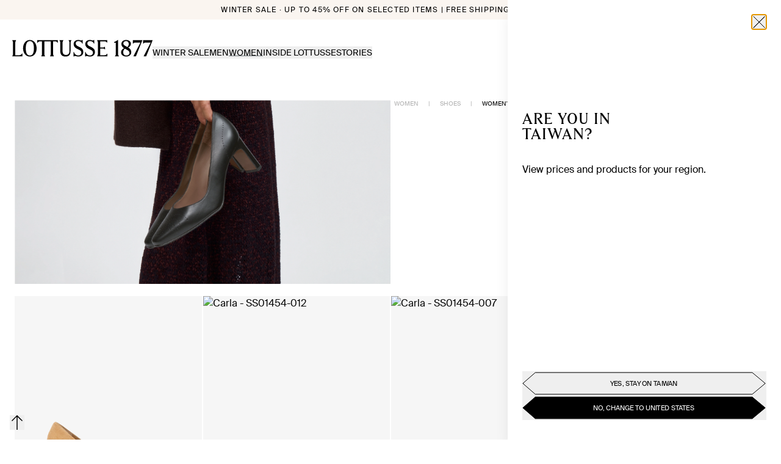

--- FILE ---
content_type: text/html; charset=utf-8
request_url: https://lottusse.com/en-TW/women-pumps
body_size: 46184
content:
<!DOCTYPE html><html lang="en-TW"><head><meta charSet="utf-8"/><meta name="viewport" content="width=device-width"/><link rel="dns-prefetch" href="//live.luigisbox.com" class="jsx-541562116"/><meta property="og:type" content="website"/><meta property="og:title" content="ᐉ Buy Women&#x27;s pumps - on Lottusse | Comfort"/><meta property="og:description" content="Women&#x27;s pumps that make a style statement. These shoes don&#x27;t just complement your look, they define it"/><meta property="og:image" content="https://lottusse.com/images/og/default-category.jpg"/><meta property="og:url" content="https://lottusse.com/en-TW/women-pumps"/><meta property="og:image:alt" content="ᐉ Buy Women&#x27;s pumps - on Lottusse | Comfort"/><meta property="og:site_name" content="Lottusse"/><meta name="twitter:card" content="summary_large_image"/><meta name="twitter:title" content="ᐉ Buy Women&#x27;s pumps - on Lottusse | Comfort"/><meta name="twitter:description" content="Women&#x27;s pumps that make a style statement. These shoes don&#x27;t just complement your look, they define it"/><meta name="twitter:image" content="https://lottusse.com/images/og/default-category.jpg"/><meta name="twitter:image:alt" content="ᐉ Buy Women&#x27;s pumps - on Lottusse | Comfort"/><link rel="canonical" href="https://lottusse.com/en-TW/women-pumps"/><title>ᐉ Buy Women&#x27;s pumps - on Lottusse | Comfort</title><meta name="description" content="Women&#x27;s pumps that make a style statement. These shoes don&#x27;t just complement your look, they define it"/><meta name="robots" content="noindex"/><script id="ldItemList" type="application/ld+json">{"@context":"https://schema.org","@type":"ItemList","url":"https://lottusse.com/es-ES/zapatos-mujer-derby","name":"Women's Pumps","description":"Women's pumps that make a style statement. These shoes don't just complement your look, they define it","itemListElement":[{"@type":"ListItem","position":1,"item":{"name":"Brown Plain Calf Pumps","url":"https://lottusse.com/en-TW/brown-plain-calf-pumps-SS01454-001"}},{"@type":"ListItem","position":2,"item":{"name":"Black Lambskin Carla Pumps","url":"https://lottusse.com/en-TW/black-lambskin-carla-pumps-SS01454-007"}},{"@type":"ListItem","position":3,"item":{"name":"Multicolor Lambskin Carla  Pumps","url":"https://lottusse.com/en-TW/multicolor-lambskin-carla--pumps-SS01454-012"}},{"@type":"ListItem","position":4,"item":{"name":"Multicolor Lambskin Carla  Pumps","url":"https://lottusse.com/en-TW/multicolor-lambskin-carla--pumps-SS01454-012"}},{"@type":"ListItem","position":5,"item":{"name":"Black Lambskin Carla Pumps","url":"https://lottusse.com/en-TW/black-lambskin-carla-pumps-SS01454-007"}},{"@type":"ListItem","position":6,"item":{"name":"Brown Plain Calf Pumps","url":"https://lottusse.com/en-TW/brown-plain-calf-pumps-SS01454-001"}},{"@type":"ListItem","position":7,"item":{"name":"Black Lambskin Carla Pumps","url":"https://lottusse.com/en-TW/black-lambskin-carla-pumps-SS01454-007"}},{"@type":"ListItem","position":8,"item":{"name":"Multicolor Lambskin Carla  Pumps","url":"https://lottusse.com/en-TW/multicolor-lambskin-carla--pumps-SS01454-012"}},{"@type":"ListItem","position":9,"item":{"name":"Brown Plain Calf Pumps","url":"https://lottusse.com/en-TW/brown-plain-calf-pumps-SS01454-001"}},{"@type":"ListItem","position":10,"item":{"name":"Taupe Lambskin Carla Pumps","url":"https://lottusse.com/en-TW/taupe-lambskin-carla-pumps-SS01780-001"}},{"@type":"ListItem","position":11,"item":{"name":"Black Plain Calf Pumps","url":"https://lottusse.com/en-TW/black-plain-calf-pumps-SS00471-002"}},{"@type":"ListItem","position":12,"item":{"name":"Goya Lamb leather Beige Ballet Flats","url":"https://lottusse.com/en-TW/goya-lamb-leather-beige-ballet-flats-SS01830-003"}},{"@type":"ListItem","position":13,"item":{"name":"Smithson Cow leather Bordeaux Pumps","url":"https://lottusse.com/en-TW/smithson-cow-leather-bordeaux-pumps-SS02027-001"}},{"@type":"ListItem","position":14,"item":{"name":"Smithson Cow leather Olive Green Pumps","url":"https://lottusse.com/en-TW/smithson-cow-leather-olive-green-pumps-SS01384-010"}},{"@type":"ListItem","position":15,"item":{"name":"Smithson Cow leather Black Pumps","url":"https://lottusse.com/en-TW/smithson-cow-leather-black-pumps-SS02034-001"}},{"@type":"ListItem","position":16,"item":{"name":"Smithson Black Cow leather Loafers","url":"https://lottusse.com/en-TW/smithson-black-cow-leather-loafers-SS02076-003"}}]}</script><link rel="canonical" href="https://lottusse.com/en-TW/women-pumps"/><script id="ldOrganization" type="application/ld+json">{"@context":"http://schema.org","@type":"Organization","url":"https://lottusse.com/en-TW/women-pumps","name":"Lottusse","sameas":["https://es.linkedin.com/company/lottusse1877","https://www.instagram.com/lottusse1877/","https://www.facebook.com/Lottusse1877","https://twitter.com/Lottusse1877","https://www.pinterest.es/Lottusse1877/","https://www.youtube.com/user/LOTTUSSE1877"]}</script><script id="ldWebsite" type="application/ld+json">{"@context":"http://schema.org","@type":"WebSite","name":"Lottusse","url":"https://lottusse.com/en-TW/women-pumps"}</script><script id="ldBreadcrumb" type="application/ld+json">{"@context":"http://schema.org","@type":"BreadcrumbList","itemListElement":[{"@type":"ListItem","position":1,"item":{"@id":"https://lottusse.com/en-TW/women","name":"WOMEN"}},{"@type":"ListItem","position":2,"item":{"@id":"https://lottusse.com/en-TW/women-shoes","name":"SHOES"}},{"@type":"ListItem","position":3,"item":{"@id":"https://lottusse.com/en-TW/women-pumps","name":"PUMPS"}}]}</script><script id="ldNavigation" type="application/ld+json">{"@context":"https://schema.org","@graph":[{"@context":"https://schema.org","@type":"SiteNavigationElement","@id":"#header","name":"WINTER SALE","url":"https://lottusse.com/en-TW/sale"},{"@context":"https://schema.org","@type":"SiteNavigationElement","@id":"#header","name":"MEN","url":"https://lottusse.com/en-TW/men-sale"},{"@context":"https://schema.org","@type":"SiteNavigationElement","@id":"#header","name":"WOMEN","url":"https://lottusse.com/en-TW/women-sale"},{"@context":"https://schema.org","@type":"SiteNavigationElement","@id":"#header","name":"MEN","url":"https://lottusse.com/en-TW/men"},{"@context":"https://schema.org","@type":"SiteNavigationElement","@id":"#header","name":"GROOM'S SHOES","url":"https://lottusse.com/en-TW/groom-shoes"},{"@context":"https://schema.org","@type":"SiteNavigationElement","@id":"#header","name":"OUR CLASSICS","url":"https://lottusse.com/en-TW/mens-classics"},{"@context":"https://schema.org","@type":"SiteNavigationElement","@id":"#header","name":"GOODYEAR WELTED","url":"https://lottusse.com/en-TW/mens-goodyear-welted"},{"@context":"https://schema.org","@type":"SiteNavigationElement","@id":"#header","name":"Fall Winter 2025","url":"https://lottusse.com/en-TW/mens-autumn-winter"},{"@context":"https://schema.org","@type":"SiteNavigationElement","@id":"#header","name":"SHOES","url":"https://lottusse.com/en-TW/men-shoes"},{"@context":"https://schema.org","@type":"SiteNavigationElement","@id":"#header","name":"DERBY","url":"https://lottusse.com/en-TW/men-derby-shoes"},{"@context":"https://schema.org","@type":"SiteNavigationElement","@id":"#header","name":"OXFORD","url":"https://lottusse.com/en-TW/men-oxford-shoes"},{"@context":"https://schema.org","@type":"SiteNavigationElement","@id":"#header","name":"LOAFERS","url":"https://lottusse.com/en-TW/men-loafers"},{"@context":"https://schema.org","@type":"SiteNavigationElement","@id":"#header","name":"MONKS","url":"https://lottusse.com/en-TW/men-monks-shoes"},{"@context":"https://schema.org","@type":"SiteNavigationElement","@id":"#header","name":"SLIPPER","url":"https://lottusse.com/en-TW/men-slippers"},{"@context":"https://schema.org","@type":"SiteNavigationElement","@id":"#header","name":"BOAT SHOES","url":"https://lottusse.com/en-TW/men-boat-shoes"},{"@context":"https://schema.org","@type":"SiteNavigationElement","@id":"#header","name":"SNEAKERS","url":"https://lottusse.com/en-TW/men-sneakers"},{"@context":"https://schema.org","@type":"SiteNavigationElement","@id":"#header","name":"ANKLE BOOTS","url":"https://lottusse.com/en-TW/men-ankle-boots"},{"@context":"https://schema.org","@type":"SiteNavigationElement","@id":"#header","name":"BOOTS","url":"https://lottusse.com/en-TW/men-boots"},{"@context":"https://schema.org","@type":"SiteNavigationElement","@id":"#header","name":"BELTS","url":"https://lottusse.com/en-TW/men-belts"},{"@context":"https://schema.org","@type":"SiteNavigationElement","@id":"#header","name":"BUCKLE","url":"https://lottusse.com/en-TW/men-buckle-belts"},{"@context":"https://schema.org","@type":"SiteNavigationElement","@id":"#header","name":"BRAIDED","url":"https://lottusse.com/en-TW/men-belts-braided"},{"@context":"https://schema.org","@type":"SiteNavigationElement","@id":"#header","name":"REVERSIBLE","url":"https://lottusse.com/en-TW/men-buckle-reversible"},{"@context":"https://schema.org","@type":"SiteNavigationElement","@id":"#header","name":"LEATHER CLOTHING","url":"https://lottusse.com/en-TW/men-leather-clothing"},{"@context":"https://schema.org","@type":"SiteNavigationElement","@id":"#header","name":"BAGS AND BACKPACKS","url":"https://lottusse.com/en-TW/men-handbags"},{"@context":"https://schema.org","@type":"SiteNavigationElement","@id":"#header","name":"ACCESSORIES","url":"https://lottusse.com/en-TW/accessories-men"},{"@context":"https://schema.org","@type":"SiteNavigationElement","@id":"#header","name":"GLOVES","url":"https://lottusse.com/en-TW/gloves"},{"@context":"https://schema.org","@type":"SiteNavigationElement","@id":"#header","name":"KEY HOLDERS","url":"https://lottusse.com/en-TW/key-holders"},{"@context":"https://schema.org","@type":"SiteNavigationElement","@id":"#header","name":"WALLETS","url":"https://lottusse.com/en-TW/men-wallets"},{"@context":"https://schema.org","@type":"SiteNavigationElement","@id":"#header","name":"MENS SCARVES","url":"https://lottusse.com/en-TW/mens-scarves"},{"@context":"https://schema.org","@type":"SiteNavigationElement","@id":"#header","name":"CAPS","url":"https://lottusse.com/en-TW/men-caps"},{"@context":"https://schema.org","@type":"SiteNavigationElement","@id":"#header","name":"LACES","url":"https://lottusse.com/en-TW/laces"},{"@context":"https://schema.org","@type":"SiteNavigationElement","@id":"#header","name":"SHOE CARE","url":"https://lottusse.com/en-TW/shoe-care"},{"@context":"https://schema.org","@type":"SiteNavigationElement","@id":"#header","name":"WOMEN","url":"https://lottusse.com/en-TW/women"},{"@context":"https://schema.org","@type":"SiteNavigationElement","@id":"#header","name":"OUR CLASSICS","url":"https://lottusse.com/en-TW/women-classics"},{"@context":"https://schema.org","@type":"SiteNavigationElement","@id":"#header","name":"GOODYEAR WELTED","url":"https://lottusse.com/en-TW/womens-goodyear-welted"},{"@context":"https://schema.org","@type":"SiteNavigationElement","@id":"#header","name":"Fall Winter 2025","url":"https://lottusse.com/en-TW/womens-autumn-winter"},{"@context":"https://schema.org","@type":"SiteNavigationElement","@id":"#header","name":"CRAFTMANSHIP NOODBAG","url":"https://lottusse.com/en-TW/craftsmanship-noodbag"},{"@context":"https://schema.org","@type":"SiteNavigationElement","@id":"#header","name":"SHOES","url":"https://lottusse.com/en-TW/women-shoes"},{"@context":"https://schema.org","@type":"SiteNavigationElement","@id":"#header","name":"DERBY","url":"https://lottusse.com/en-TW/women-derby-shoes"},{"@context":"https://schema.org","@type":"SiteNavigationElement","@id":"#header","name":"OXFORD","url":"https://lottusse.com/en-TW/women-oxford-shoes"},{"@context":"https://schema.org","@type":"SiteNavigationElement","@id":"#header","name":"LOAFERS","url":"https://lottusse.com/en-TW/women-loafers"},{"@context":"https://schema.org","@type":"SiteNavigationElement","@id":"#header","name":"MONKS","url":"https://lottusse.com/en-TW/women-monks-shoes"},{"@context":"https://schema.org","@type":"SiteNavigationElement","@id":"#header","name":"SLIPPER","url":"https://lottusse.com/en-TW/women-slippers"},{"@context":"https://schema.org","@type":"SiteNavigationElement","@id":"#header","name":"BALLERINAS","url":"https://lottusse.com/en-TW/women-ballerinas"},{"@context":"https://schema.org","@type":"SiteNavigationElement","@id":"#header","name":"PUMPS","url":"https://lottusse.com/en-TW/women-pumps"},{"@context":"https://schema.org","@type":"SiteNavigationElement","@id":"#header","name":"SANDALS","url":"https://lottusse.com/en-TW/women-sandals"},{"@context":"https://schema.org","@type":"SiteNavigationElement","@id":"#header","name":"SNEAKERS","url":"https://lottusse.com/en-TW/women-sneakers"},{"@context":"https://schema.org","@type":"SiteNavigationElement","@id":"#header","name":"ANKLE BOOTS","url":"https://lottusse.com/en-TW/women-ankle-boots"},{"@context":"https://schema.org","@type":"SiteNavigationElement","@id":"#header","name":"BOOTS","url":"https://lottusse.com/en-TW/women-boots"},{"@context":"https://schema.org","@type":"SiteNavigationElement","@id":"#header","name":"FISHERMAN SANDALS","url":"https://lottusse.com/en-TW/women-jelly-shoes"},{"@context":"https://schema.org","@type":"SiteNavigationElement","@id":"#header","name":"BAGS","url":"https://lottusse.com/en-TW/women-handbags"},{"@context":"https://schema.org","@type":"SiteNavigationElement","@id":"#header","name":"SMALL","url":"https://lottusse.com/en-TW/women-small-bags"},{"@context":"https://schema.org","@type":"SiteNavigationElement","@id":"#header","name":"MEDIUM","url":"https://lottusse.com/en-TW/women-medium-bags"},{"@context":"https://schema.org","@type":"SiteNavigationElement","@id":"#header","name":"LARGE","url":"https://lottusse.com/en-TW/women-large-bags"},{"@context":"https://schema.org","@type":"SiteNavigationElement","@id":"#header","name":"LEATHER CLOTHING","url":"https://lottusse.com/en-TW/women-leather-clothing"},{"@context":"https://schema.org","@type":"SiteNavigationElement","@id":"#header","name":"BELTS","url":"https://lottusse.com/en-TW/women-buckle-belts"},{"@context":"https://schema.org","@type":"SiteNavigationElement","@id":"#header","name":"ACCESSORIES","url":"https://lottusse.com/en-TW/accessories-women"},{"@context":"https://schema.org","@type":"SiteNavigationElement","@id":"#header","name":"WALLETS","url":"https://lottusse.com/en-TW/women-wallets"},{"@context":"https://schema.org","@type":"SiteNavigationElement","@id":"#header","name":"KEY HOLDERS","url":"https://lottusse.com/en-TW/women-key-holders"},{"@context":"https://schema.org","@type":"SiteNavigationElement","@id":"#header","name":"WOMENS SCARVES","url":"https://lottusse.com/en-TW/womens-scarves"},{"@context":"https://schema.org","@type":"SiteNavigationElement","@id":"#header","name":"LACES","url":"https://lottusse.com/en-TW/laces"},{"@context":"https://schema.org","@type":"SiteNavigationElement","@id":"#header","name":"GLOVES","url":"https://lottusse.com/en-TW/womens-gloves"},{"@context":"https://schema.org","@type":"SiteNavigationElement","@id":"#header","name":"SHOE CARE","url":"https://lottusse.com/en-TW/shoe-care"},{"@context":"https://schema.org","@type":"SiteNavigationElement","@id":"#header","name":"HISTORY","url":"https://lottusse.com/en-TW/history"},{"@context":"https://schema.org","@type":"SiteNavigationElement","@id":"#header","name":"CRAFTSMANSHIP","url":"https://lottusse.com/en-TW/craftsmanship-lottusse"},{"@context":"https://schema.org","@type":"SiteNavigationElement","@id":"#header","name":"STORES","url":"https://lottusse.com/en-TW/stores"},{"@context":"https://schema.org","@type":"SiteNavigationElement","@id":"#header","name":"OUR ORIGINS","url":"https://lottusse.com/en-TW/mallorca-crafted-shoes"},{"@context":"https://schema.org","@type":"SiteNavigationElement","@id":"#header","name":"STORIES","url":"https://lottusse.com/en-TW/editorial"},{"@context":"https://schema.org","@type":"SiteNavigationElement","@id":"#header","name":"LEGACY & CRAFTMANSHIP","url":"https://lottusse.com/en-TW/editorial/legacy-and-craftmanship"},{"@context":"https://schema.org","@type":"SiteNavigationElement","@id":"#header","name":"INSPIRATION","url":"https://lottusse.com/en-TW/editorial/inspiration"},{"@context":"https://schema.org","@type":"SiteNavigationElement","@id":"#header","name":"CAMPAIGNS","url":"https://lottusse.com/en-TW/editorial/campaigns"},{"@context":"https://schema.org","@type":"SiteNavigationElement","@id":"#header","name":"LIMITED EDITIONS","url":"https://lottusse.com/en-TW/editorial/capsule"},{"@context":"https://schema.org","@type":"SiteNavigationElement","@id":"#header","name":"LOTTUSSE ARCHIVE","url":"https://lottusse.com/en-TW/editorial/archive"},{"@context":"https://schema.org","@type":"SiteNavigationElement","@id":"#header","name":"CARE","url":"https://lottusse.com/en-TW/editorial/tips"}]}</script><meta name="next-head-count" content="25"/><link rel="icon" href="/favicon.ico"/><link rel="stylesheet" href="https://cdn.luigisbox.com/autocomplete.css"/><script id="termly-script" type="text/javascript" src="https://app.termly.io/resource-blocker/6e9a6797-bda0-49d3-a02e-8a6ed955a972?autoBlock=off" async=""></script><noscript><img src="https://ad.doubleclick.net/ddm/activity/src=15559671;type=invmedia;cat=ret_p0;dc_lat=;dc_rdid=;tag_for_child_directed_treatment=;tfua=;npa=;gdpr=;gdpr_consent=;ord=1?" width="1" height="1" alt="" style="display:none"/></noscript><link rel="preload" href="/_next/static/media/6fa1afdfb81c9ae2-s.p.woff2" as="font" type="font/woff2" crossorigin="anonymous" data-next-font="size-adjust"/><link rel="preload" href="/_next/static/media/6b73059e46f260b5-s.p.woff" as="font" type="font/woff" crossorigin="anonymous" data-next-font="size-adjust"/><link rel="preload" href="/_next/static/media/c42cb4950679bdba-s.p.woff2" as="font" type="font/woff2" crossorigin="anonymous" data-next-font="size-adjust"/><link rel="preload" href="/_next/static/media/97009d39e3a718fc-s.p.woff" as="font" type="font/woff" crossorigin="anonymous" data-next-font="size-adjust"/><link rel="preload" href="/_next/static/media/f5d54ca501d82d1c-s.p.woff" as="font" type="font/woff" crossorigin="anonymous" data-next-font="size-adjust"/><link rel="preload" href="/_next/static/media/c0251deeb6c8aa9d-s.p.woff2" as="font" type="font/woff2" crossorigin="anonymous" data-next-font="size-adjust"/><link rel="preload" href="/_next/static/media/c25783985a269397-s.p.woff2" as="font" type="font/woff2" crossorigin="anonymous" data-next-font="size-adjust"/><link rel="preload" href="/_next/static/media/f4e6f3e26e87864d-s.p.woff2" as="font" type="font/woff2" crossorigin="anonymous" data-next-font="size-adjust"/><link rel="preload" href="/_next/static/media/46d93ad748bc4508-s.p.woff2" as="font" type="font/woff2" crossorigin="anonymous" data-next-font="size-adjust"/><link rel="preload" href="/_next/static/media/619057b03f747753-s.p.woff" as="font" type="font/woff" crossorigin="anonymous" data-next-font="size-adjust"/><link rel="preload" href="/_next/static/media/5cc7815366485b2a-s.p.otf" as="font" type="font/otf" crossorigin="anonymous" data-next-font="size-adjust"/><script id="vwoCode" data-nscript="beforeInteractive">
            window._vwo_code || (function() {
            var account_id=1000125,
            version=2.1,
            settings_tolerance=2000,
            hide_element='body',
            hide_element_style = 'opacity:0 !important;filter:alpha(opacity=0) !important;background:none !important;transition:none !important;',
            /* DO NOT EDIT BELOW THIS LINE */
            f=false,w=window,d=document,v=d.querySelector('#vwoCode'),cK='_vwo_'+account_id+'_settings',cc={};try{var c=JSON.parse(localStorage.getItem('_vwo_'+account_id+'_config'));cc=c&&typeof c==='object'?c:{}}catch(e){}var stT=cc.stT==='session'?w.sessionStorage:w.localStorage;code={nonce:v&&v.nonce,use_existing_jquery:function(){return typeof use_existing_jquery!=='undefined'?use_existing_jquery:undefined},library_tolerance:function(){return typeof library_tolerance!=='undefined'?library_tolerance:undefined},settings_tolerance:function(){return cc.sT||settings_tolerance},hide_element_style:function(){return'{'+(cc.hES||hide_element_style)+'}'},hide_element:function(){if(performance.getEntriesByName('first-contentful-paint')[0]){return''}return typeof cc.hE==='string'?cc.hE:hide_element},getVersion:function(){return version},finish:function(e){if(!f){f=true;var t=d.getElementById('_vis_opt_path_hides');if(t)t.parentNode.removeChild(t);if(e)(new Image).src='https://dev.visualwebsiteoptimizer.com/ee.gif?a='+account_id+e}},finished:function(){return f},addScript:function(e){var t=d.createElement('script');t.type='text/javascript';if(e.src){t.src=e.src}else{t.text=e.text}v&&t.setAttribute('nonce',v.nonce);d.getElementsByTagName('head')[0].appendChild(t)},load:function(e,t){var n=this.getSettings(),i=d.createElement('script'),r=this;t=t||{};if(n){i.textContent=n;d.getElementsByTagName('head')[0].appendChild(i);if(!w.VWO||VWO.caE){stT.removeItem(cK);r.load(e)}}else{var o=new XMLHttpRequest;o.open('GET',e,true);o.withCredentials=!t.dSC;o.responseType=t.responseType||'text';o.onload=function(){if(t.onloadCb){return t.onloadCb(o,e)}if(o.status===200||o.status===304){w._vwo_code.addScript({text:o.responseText})}else{w._vwo_code.finish('&e=loading_failure:'+e)}};o.onerror=function(){if(t.onerrorCb){return t.onerrorCb(e)}w._vwo_code.finish('&e=loading_failure:'+e)};o.send()}},getSettings:function(){try{var e=stT.getItem(cK);if(!e){return}e=JSON.parse(e);if(Date.now()>e.e){stT.removeItem(cK);return}return e.s}catch(e){return}},init:function(){if(d.URL.indexOf('__vwo_disable__')>-1)return;var e=this.settings_tolerance();w._vwo_settings_timer=setTimeout(function(){w._vwo_code.finish();stT.removeItem(cK)},e);var t;if(this.hide_element()!=='body'){t=d.createElement('style');var n=this.hide_element(),i=n?n+this.hide_element_style():'',r=d.getElementsByTagName('head')[0];t.setAttribute('id','_vis_opt_path_hides');v&&t.setAttribute('nonce',v.nonce);t.setAttribute('type','text/css');if(t.styleSheet)t.styleSheet.cssText=i;else t.appendChild(d.createTextNode(i));r.appendChild(t)}else{t=d.getElementsByTagName('head')[0];var i=d.createElement('div');i.style.cssText='z-index: 2147483647 !important;position: fixed !important;left: 0 !important;top: 0 !important;width: 100% !important;height: 100% !important;background: white !important;display: block !important;';i.setAttribute('id','_vis_opt_path_hides');i.classList.add('_vis_hide_layer');t.parentNode.insertBefore(i,t.nextSibling)}var o=window._vis_opt_url||d.URL,s='https://dev.visualwebsiteoptimizer.com/j.php?a='+account_id+'&u='+encodeURIComponent(o)+'&vn='+version;if(w.location.search.indexOf('_vwo_xhr')!==-1){this.addScript({src:s})}else{this.load(s+'&x=true')}}};w._vwo_code=code;code.init();})();(function(){var i=window;function t(){if(i._vwo_code){var e=t.hidingStyle=document.getElementById('_vis_opt_path_hides')||t.hidingStyle;if(!i._vwo_code.finished()&&!_vwo_code.libExecuted&&(!i.VWO||!VWO.dNR)){if(!document.getElementById('_vis_opt_path_hides')){document.getElementsByTagName('head')[0].appendChild(e)}requestAnimationFrame(t)}}}t()})();
          </script><link rel="preload" href="/_next/static/css/9c1eea15d9c4a1d5.css" as="style"/><link rel="stylesheet" href="/_next/static/css/9c1eea15d9c4a1d5.css" data-n-g=""/><noscript data-n-css=""></noscript><script defer="" nomodule="" src="/_next/static/chunks/polyfills-42372ed130431b0a.js"></script><script id="luigis-box" src="https://scripts.luigisbox.com/LBX-609549.js" type="text/javascript" async="" defer="" data-nscript="beforeInteractive"></script><script id="luigis-js-autocomplete" src="https://cdn.luigisbox.com/autocomplete.js" async="" defer="" data-nscript="beforeInteractive"></script><script defer="" src="/_next/static/chunks/2988.b188d6737abc5f1c.js"></script><script defer="" src="/_next/static/chunks/7461.563779bf23a16aa9.js"></script><script defer="" src="/_next/static/chunks/920.4b8e24034bf69941.js"></script><script defer="" src="/_next/static/chunks/6183.0dcf6a0b818b4a4b.js"></script><script defer="" src="/_next/static/chunks/6937.bf577cf299a99a29.js"></script><script src="/_next/static/chunks/webpack-48f60877b1345a2f.js" defer=""></script><script src="/_next/static/chunks/framework-945b357d4a851f4b.js" defer=""></script><script src="/_next/static/chunks/main-fe5c384ed414fdb6.js" defer=""></script><script src="/_next/static/chunks/pages/_app-9cd60c74a3c51259.js" defer=""></script><script src="/_next/static/chunks/9511-f8bb48acaf905c31.js" defer=""></script><script src="/_next/static/chunks/1327-bbdf8eac1ff358d7.js" defer=""></script><script src="/_next/static/chunks/2076-67379a5dcd20f497.js" defer=""></script><script src="/_next/static/chunks/6340-c20269c6716148d3.js" defer=""></script><script src="/_next/static/chunks/pages/%5B...slug%5D-008ea2e0208cafba.js" defer=""></script><script src="/_next/static/2wbwQtmB944jJv4vezlkT/_buildManifest.js" defer=""></script><script src="/_next/static/2wbwQtmB944jJv4vezlkT/_ssgManifest.js" defer=""></script><style id="__jsx-541562116">html{font-family:'__swissIntl_57ef2a', '__swissIntl_Fallback_57ef2a';--font-gt-america:'__swissIntl_57ef2a', '__swissIntl_Fallback_57ef2a';--font-tobias:'__lottusseSerif_1889a1', '__lottusseSerif_Fallback_1889a1'}</style></head><body class="relative text-dark"><div id="__next"><div class="jsx-541562116 __variable_57ef2a __variable_1889a1 font-sans"><script defer="" id="__cn_generic_script__6c310d26-79f5-431e-8644-527ec5e9e283" class="jsx-541562116">!function(e){function t(){if(!e.querySelector("#__cn_client_script_6c310d26-79f5-431e-8644-527ec5e9e283")){var t=e.createElement("script");t.setAttribute("src","https://cdn.connectif.cloud/eu8/client-script/6c310d26-79f5-431e-8644-527ec5e9e283"),e.body.appendChild(t)}}"complete"===e.readyState||"interactive"===e.readyState?t():e.addEventListener("DOMContentLoaded",t)}(document);</script><div class="relative flex min-h-screen flex-col"><div><div data-hidden-tnm="true" class="sr-only"><a href="/en-TW/sale">WINTER SALE</a><a href="/en-TW/men-sale">MEN</a><a href="/en-TW/women-sale">WOMEN</a><a href="/en-TW/men">MEN</a><a href="/en-TW/groom-shoes">GROOM&#x27;S SHOES</a><a href="/en-TW/mens-classics">OUR CLASSICS</a><a href="/en-TW/mens-goodyear-welted">GOODYEAR WELTED</a><a href="/en-TW/mens-autumn-winter">Fall Winter 2025</a><a href="/en-TW/men-shoes">SHOES</a><a href="/en-TW/men-derby-shoes">DERBY</a><a href="/en-TW/men-oxford-shoes">OXFORD</a><a href="/en-TW/men-loafers">LOAFERS</a><a href="/en-TW/men-monks-shoes">MONKS</a><a href="/en-TW/men-slippers">SLIPPER</a><a href="/en-TW/men-boat-shoes">BOAT SHOES</a><a href="/en-TW/men-sneakers">SNEAKERS</a><a href="/en-TW/men-ankle-boots">ANKLE BOOTS</a><a href="/en-TW/men-boots">BOOTS</a><a href="/en-TW/men-belts">BELTS</a><a href="/en-TW/men-buckle-belts">BUCKLE</a><a href="/en-TW/men-belts-braided">BRAIDED</a><a href="/en-TW/men-buckle-reversible">REVERSIBLE</a><a href="/en-TW/men-leather-clothing">LEATHER CLOTHING</a><a href="/en-TW/men-handbags">BAGS AND BACKPACKS</a><a href="/en-TW/accessories-men">ACCESSORIES</a><a href="/en-TW/gloves">GLOVES</a><a href="/en-TW/key-holders">KEY HOLDERS</a><a href="/en-TW/men-wallets">WALLETS</a><a href="/en-TW/mens-scarves">MENS SCARVES</a><a href="/en-TW/men-caps">CAPS</a><a href="/en-TW/laces">LACES</a><a href="/en-TW/shoe-care">SHOE CARE</a><a href="/en-TW/women">WOMEN</a><a href="/en-TW/women-classics">OUR CLASSICS</a><a href="/en-TW/womens-goodyear-welted">GOODYEAR WELTED</a><a href="/en-TW/womens-autumn-winter">Fall Winter 2025</a><a href="/en-TW/craftsmanship-noodbag">CRAFTMANSHIP NOODBAG</a><a href="/en-TW/women-shoes">SHOES</a><a href="/en-TW/women-derby-shoes">DERBY</a><a href="/en-TW/women-oxford-shoes">OXFORD</a><a href="/en-TW/women-loafers">LOAFERS</a><a href="/en-TW/women-monks-shoes">MONKS</a><a href="/en-TW/women-slippers">SLIPPER</a><a href="/en-TW/women-ballerinas">BALLERINAS</a><a href="/en-TW/women-pumps">PUMPS</a><a href="/en-TW/women-sandals">SANDALS</a><a href="/en-TW/women-sneakers">SNEAKERS</a><a href="/en-TW/women-ankle-boots">ANKLE BOOTS</a><a href="/en-TW/women-boots">BOOTS</a><a href="/en-TW/women-jelly-shoes">FISHERMAN SANDALS</a><a href="/en-TW/women-handbags">BAGS</a><a href="/en-TW/women-small-bags">SMALL</a><a href="/en-TW/women-medium-bags">MEDIUM</a><a href="/en-TW/women-large-bags">LARGE</a><a href="/en-TW/women-leather-clothing">LEATHER CLOTHING</a><a href="/en-TW/women-buckle-belts">BELTS</a><a href="/en-TW/accessories-women">ACCESSORIES</a><a href="/en-TW/women-wallets">WALLETS</a><a href="/en-TW/women-key-holders">KEY HOLDERS</a><a href="/en-TW/womens-scarves">WOMENS SCARVES</a><a href="/en-TW/laces">LACES</a><a href="/en-TW/womens-gloves">GLOVES</a><a href="/en-TW/shoe-care">SHOE CARE</a><a href="/en-TW/history">HISTORY</a><a href="/en-TW/craftsmanship-lottusse">CRAFTSMANSHIP</a><a href="/en-TW/stores">STORES</a><a href="/en-TW/mallorca-crafted-shoes">OUR ORIGINS</a><a href="/en-TW/editorial">STORIES</a><a href="/en-TW/editorial/legacy-and-craftmanship">LEGACY &amp; CRAFTMANSHIP</a><a href="/en-TW/editorial/inspiration">INSPIRATION</a><a href="/en-TW/editorial/campaigns">CAMPAIGNS</a><a href="/en-TW/editorial/capsule">LIMITED EDITIONS</a><a href="/en-TW/editorial/archive">LOTTUSSE ARCHIVE</a><a href="/en-TW/editorial/tips">CARE</a></div><header class="fixed z-30 w-full transition-all text-dark pointer-events-none bg-white"><div class="relative overflow-hidden pointer-events-auto"><div class="w-full" style="opacity:0"><div style="background-color:#FAF5F0" class="bg-black text-xs text-black gap-x-5 h-8 justify-center items-center flex w-full"><div class="w-full justify-center items-center"><a class="focus-default items-center font-light transition-all [&amp;aria-disabled=&quot;true&quot;]:cursor-not-allowed [&amp;aria-disabled=&quot;true&quot;]:opacity-60 uppercase tracking-widest hidden text-center lg:block" href="/en-TW/sale">Winter Sale · Up to 45% off on selected items | Free shipping &amp; returns</a><a class="block focus:ring-0" href="/en-TW/sale" aria-labelledby=":R6rcam:"><span id=":R6rcam:" class="sr-only"></span><div class="relative flex h-full overflow-hidden lg:hidden w-full"><div class="flex h-full items-center whitespace-nowrap px-4"><div class="uppercase">Winter Sale: Up to 45% off | Free shipping &amp; returns</div></div><div class="absolute top-0 flex h-full lg:w-full items-center whitespace-nowrap px-4"><div class="uppercase">Winter Sale: Up to 45% off | Free shipping &amp; returns</div></div></div></a></div></div></div></div><div class="flex flex-col pointer-events-none" style="opacity:1;transform:none"><a href="/en-TW" id="header-logo" class="w-full -mt-[1px] lg:hidden order-1 pointer-events-auto z-20 bg-white"><svg class="px-6 pt-2 h-auto w-full" width="1391" height="164" viewBox="0 0 1391 167" fill="none" xmlns="http://www.w3.org/2000/svg"><path fill="black" d="M559.479 5.3312C563.786 10.0169 567.505 17.0455 567.505 27.684V108.608C567.505 134.81 556.053 147.791 533.057 147.791C510.062 147.791 499.308 135.001 499.308 108.608V24.3848C499.308 15.3481 503.321 9.49096 506.342 5.3312V2.1277H469.189V5.3312C472.21 9.49096 476.223 15.3481 476.223 24.3848V108.608C476.223 145.018 493.988 163.88 528.436 163.88C562.884 163.88 578.439 146.094 578.439 108.608V27.684C578.439 17.0455 582.159 10.0169 586.578 5.3312V2.1277H559.457V5.3312H559.479ZM251.613 27.3732C256.122 20.5598 263.967 13.2204 275.104 13.2204H295.484V139.615C295.484 148.676 291.471 154.533 288.45 158.669V161.872H325.603V158.669C322.583 154.509 318.57 148.652 318.57 139.615V13.1965H382.438V139.591C382.438 148.652 378.425 154.509 375.404 158.645V161.848H412.557V158.645C409.536 154.485 405.524 148.628 405.524 139.591V13.1965H425.904C437.041 13.1965 444.886 20.5359 449.395 27.3493H452.416V2.1277H248.569V27.3732H251.613ZM174.894 0C131.518 0 107.621 39.709 107.621 82C107.621 124.291 130.617 164 174.894 164C219.171 164 242.076 125.128 242.076 82C242.076 38.8723 217.165 0 174.894 0ZM174.894 153.218C138.936 153.218 134.63 112.768 134.63 81.9761C134.63 51.1843 140.559 10.7341 174.894 10.7341C209.229 10.7341 215.068 48.2198 215.068 81.9761C215.068 112.529 210.852 153.218 174.894 153.218ZM70.3779 150.78H30.9026V24.3848C30.9026 15.3481 34.9155 9.49096 37.9364 5.3312V2.1277H0.783203V5.3312C3.80416 9.49096 7.81707 15.3481 7.81707 24.3848V139.591C7.81707 148.652 3.80416 154.509 0.783203 158.645V161.848H100.79V133.638H97.7694C92.742 142.795 83.3184 150.78 70.3553 150.78H70.3779ZM671.232 71.4571L648.936 60.484C635.387 53.7662 629.457 44.3948 629.457 33.4455C629.457 19.1732 639.896 10.758 656.759 10.758C676.846 10.758 689.583 22.4723 694.904 36.0035H697.925V0H694.904C689.877 5.21166 681.558 5.42682 675.02 3.2035C668.482 0.980175 661.764 0 654.842 0C629.548 0 608.965 14.1528 608.965 40.3545C608.965 60.3644 620.913 76.5493 641.992 86.9965L664.176 97.9697C678.447 104.998 685.368 112.027 685.368 124.793C685.368 142.149 672.517 153.218 654.346 153.218C633.763 153.218 618.501 140.548 610.362 117.334H607.341V163.976H610.362C616.292 158.023 624.114 156.852 634.056 160.366C640.887 162.805 648.124 163.976 655.451 163.976C685.165 163.976 704.756 146.309 704.756 118.195C704.756 96.1528 693.1 82.2152 671.21 71.4571H671.232ZM1048.99 141.504V0H1045.97C1035.53 8.10437 1025.07 14.0571 1009.83 20.751V27.1341H1026.89V141.504C1026.89 149.584 1022.68 155.346 1017.76 158.645V161.848H1058.12V158.645C1053.2 155.346 1048.99 149.584 1048.99 141.504ZM1297.81 2.1277V35.9796H1300.83C1304.75 30.242 1311.38 25.5563 1320.92 25.5563H1372.72L1302.63 161.848H1327.93L1390.78 5.3312V2.1277H1297.81ZM1196.29 35.9796H1199.31C1203.24 30.242 1209.86 25.5563 1219.4 25.5563H1271.21L1201.12 161.848H1226.41L1289.27 5.3312V2.1277H1196.29V35.9796ZM913.743 150.78H872.171V84.8688H900.893C908.535 84.8688 913.653 88.5983 917.17 92.2082H920.191L920.1 81.8805L920.01 76.6688V66.3411H916.989C913.585 69.9749 908.445 73.8956 900.825 73.8956L872.216 73.8V13.1965H915.389C926.638 13.1965 934.371 19.5796 939.083 25.8671H942.104V2.1277H842.097V5.3312C845.118 9.49096 849.13 15.3481 849.13 24.3848V139.591C849.13 148.652 845.118 154.509 842.097 158.645V161.848H944.11V136.603H941.089C935.769 143.631 926.728 150.756 913.788 150.756L913.743 150.78ZM786.525 71.4571L764.228 60.484C750.679 53.7662 744.75 44.3948 744.75 33.4455C744.75 19.1732 755.188 10.758 772.051 10.758C792.138 10.758 804.876 22.4723 810.219 36.0035H813.24V0H810.219C805.191 5.21166 796.872 5.42682 790.335 3.2035C783.797 0.980175 777.078 0 770.157 0C744.862 0 724.279 14.1528 724.279 40.3545C724.279 60.3644 736.228 76.5493 757.307 86.9965L779.491 97.9697C793.761 104.998 800.682 112.027 800.682 124.793C800.682 142.149 787.832 153.218 769.661 153.218C749.078 153.218 733.816 140.548 725.677 117.334H722.656V163.976H725.677C731.606 158.023 739.429 156.852 749.371 160.366C756.202 162.805 763.439 163.976 770.766 163.976C800.48 163.976 820.071 146.309 820.071 118.195C820.071 96.1528 808.415 82.2152 786.525 71.4571ZM1149.72 74.2064C1164.78 66.3172 1176.72 55.3679 1176.72 38.1073C1176.72 13.9376 1154.02 0 1129.34 0C1103.23 0 1082.35 14.0571 1082.35 40.3545C1082.35 56.9697 1091.1 70.2618 1108.37 81.235C1090.69 90.0805 1078.75 104.018 1078.75 122.115C1078.75 149.369 1102.85 163.952 1130.15 163.952C1157.45 163.952 1180.24 147.863 1180.24 120.514C1180.24 99.2128 1168.59 85.7055 1149.72 74.2064ZM1101.4 33.9714C1101.4 18.0974 1114.66 10.758 1128.82 10.758C1146.38 10.758 1155.22 22.6875 1155.22 38.9679C1155.22 51.4233 1150.3 62.1813 1141.55 69.6402L1120.48 58.1411C1106.72 50.8017 1101.4 43.4385 1101.4 33.9714ZM1130.44 153.218C1110.35 153.218 1100.21 139.806 1100.21 121.59C1100.21 107.317 1106.02 94.551 1117.18 86.2315L1137.56 97.3003C1152.33 105.405 1162.36 113.485 1162.36 128.188C1162.36 145.64 1146.9 153.218 1130.44 153.218Z"></path></svg></a><div class="relative pointer-events-auto order-2 md:order-1 z-30 flex h-auto pt-6 pb-3.5 lg:items-center lg:px-5 items-center justify-between px-4 lg:flex bg-white"><div class="lg:py-2 lg:hidden"><div class="flex items-center space-x-4"><div class="bottom-4 z-30 flex items-center lg:hidden"><button class="focus-default relative z-50 flex h-6 w-full items-center justify-end gap-3 rounded-full text-sm font-light uppercase tracking-widest text-white"><svg width="24" height="24" viewBox="0 0 24 24" class="h-5 w-5" fill="currentColor" xmlns="http://www.w3.org/2000/svg" aria-hidden="true"><line x1="4" y1="6" x2="24" y2="6" stroke="#000"></line><line x1="4" y1="16" x2="24" y2="16" stroke="#000"></line></svg></button></div><a href="/en-TW" class="focus-default block"><span class="sr-only">Home</span></a></div></div><div class="hidden lg:flex items-end lg:gap-8"><a href="/en-TW" id="header-logo" class="flex-shrink-0"><svg class="h-auto" width="230" height="40" viewBox="0 -20 1391 167" fill="none" xmlns="http://www.w3.org/2000/svg"><path fill="black" d="M559.479 5.3312C563.786 10.0169 567.505 17.0455 567.505 27.684V108.608C567.505 134.81 556.053 147.791 533.057 147.791C510.062 147.791 499.308 135.001 499.308 108.608V24.3848C499.308 15.3481 503.321 9.49096 506.342 5.3312V2.1277H469.189V5.3312C472.21 9.49096 476.223 15.3481 476.223 24.3848V108.608C476.223 145.018 493.988 163.88 528.436 163.88C562.884 163.88 578.439 146.094 578.439 108.608V27.684C578.439 17.0455 582.159 10.0169 586.578 5.3312V2.1277H559.457V5.3312H559.479ZM251.613 27.3732C256.122 20.5598 263.967 13.2204 275.104 13.2204H295.484V139.615C295.484 148.676 291.471 154.533 288.45 158.669V161.872H325.603V158.669C322.583 154.509 318.57 148.652 318.57 139.615V13.1965H382.438V139.591C382.438 148.652 378.425 154.509 375.404 158.645V161.848H412.557V158.645C409.536 154.485 405.524 148.628 405.524 139.591V13.1965H425.904C437.041 13.1965 444.886 20.5359 449.395 27.3493H452.416V2.1277H248.569V27.3732H251.613ZM174.894 0C131.518 0 107.621 39.709 107.621 82C107.621 124.291 130.617 164 174.894 164C219.171 164 242.076 125.128 242.076 82C242.076 38.8723 217.165 0 174.894 0ZM174.894 153.218C138.936 153.218 134.63 112.768 134.63 81.9761C134.63 51.1843 140.559 10.7341 174.894 10.7341C209.229 10.7341 215.068 48.2198 215.068 81.9761C215.068 112.529 210.852 153.218 174.894 153.218ZM70.3779 150.78H30.9026V24.3848C30.9026 15.3481 34.9155 9.49096 37.9364 5.3312V2.1277H0.783203V5.3312C3.80416 9.49096 7.81707 15.3481 7.81707 24.3848V139.591C7.81707 148.652 3.80416 154.509 0.783203 158.645V161.848H100.79V133.638H97.7694C92.742 142.795 83.3184 150.78 70.3553 150.78H70.3779ZM671.232 71.4571L648.936 60.484C635.387 53.7662 629.457 44.3948 629.457 33.4455C629.457 19.1732 639.896 10.758 656.759 10.758C676.846 10.758 689.583 22.4723 694.904 36.0035H697.925V0H694.904C689.877 5.21166 681.558 5.42682 675.02 3.2035C668.482 0.980175 661.764 0 654.842 0C629.548 0 608.965 14.1528 608.965 40.3545C608.965 60.3644 620.913 76.5493 641.992 86.9965L664.176 97.9697C678.447 104.998 685.368 112.027 685.368 124.793C685.368 142.149 672.517 153.218 654.346 153.218C633.763 153.218 618.501 140.548 610.362 117.334H607.341V163.976H610.362C616.292 158.023 624.114 156.852 634.056 160.366C640.887 162.805 648.124 163.976 655.451 163.976C685.165 163.976 704.756 146.309 704.756 118.195C704.756 96.1528 693.1 82.2152 671.21 71.4571H671.232ZM1048.99 141.504V0H1045.97C1035.53 8.10437 1025.07 14.0571 1009.83 20.751V27.1341H1026.89V141.504C1026.89 149.584 1022.68 155.346 1017.76 158.645V161.848H1058.12V158.645C1053.2 155.346 1048.99 149.584 1048.99 141.504ZM1297.81 2.1277V35.9796H1300.83C1304.75 30.242 1311.38 25.5563 1320.92 25.5563H1372.72L1302.63 161.848H1327.93L1390.78 5.3312V2.1277H1297.81ZM1196.29 35.9796H1199.31C1203.24 30.242 1209.86 25.5563 1219.4 25.5563H1271.21L1201.12 161.848H1226.41L1289.27 5.3312V2.1277H1196.29V35.9796ZM913.743 150.78H872.171V84.8688H900.893C908.535 84.8688 913.653 88.5983 917.17 92.2082H920.191L920.1 81.8805L920.01 76.6688V66.3411H916.989C913.585 69.9749 908.445 73.8956 900.825 73.8956L872.216 73.8V13.1965H915.389C926.638 13.1965 934.371 19.5796 939.083 25.8671H942.104V2.1277H842.097V5.3312C845.118 9.49096 849.13 15.3481 849.13 24.3848V139.591C849.13 148.652 845.118 154.509 842.097 158.645V161.848H944.11V136.603H941.089C935.769 143.631 926.728 150.756 913.788 150.756L913.743 150.78ZM786.525 71.4571L764.228 60.484C750.679 53.7662 744.75 44.3948 744.75 33.4455C744.75 19.1732 755.188 10.758 772.051 10.758C792.138 10.758 804.876 22.4723 810.219 36.0035H813.24V0H810.219C805.191 5.21166 796.872 5.42682 790.335 3.2035C783.797 0.980175 777.078 0 770.157 0C744.862 0 724.279 14.1528 724.279 40.3545C724.279 60.3644 736.228 76.5493 757.307 86.9965L779.491 97.9697C793.761 104.998 800.682 112.027 800.682 124.793C800.682 142.149 787.832 153.218 769.661 153.218C749.078 153.218 733.816 140.548 725.677 117.334H722.656V163.976H725.677C731.606 158.023 739.429 156.852 749.371 160.366C756.202 162.805 763.439 163.976 770.766 163.976C800.48 163.976 820.071 146.309 820.071 118.195C820.071 96.1528 808.415 82.2152 786.525 71.4571ZM1149.72 74.2064C1164.78 66.3172 1176.72 55.3679 1176.72 38.1073C1176.72 13.9376 1154.02 0 1129.34 0C1103.23 0 1082.35 14.0571 1082.35 40.3545C1082.35 56.9697 1091.1 70.2618 1108.37 81.235C1090.69 90.0805 1078.75 104.018 1078.75 122.115C1078.75 149.369 1102.85 163.952 1130.15 163.952C1157.45 163.952 1180.24 147.863 1180.24 120.514C1180.24 99.2128 1168.59 85.7055 1149.72 74.2064ZM1101.4 33.9714C1101.4 18.0974 1114.66 10.758 1128.82 10.758C1146.38 10.758 1155.22 22.6875 1155.22 38.9679C1155.22 51.4233 1150.3 62.1813 1141.55 69.6402L1120.48 58.1411C1106.72 50.8017 1101.4 43.4385 1101.4 33.9714ZM1130.44 153.218C1110.35 153.218 1100.21 139.806 1100.21 121.59C1100.21 107.317 1106.02 94.551 1117.18 86.2315L1137.56 97.3003C1152.33 105.405 1162.36 113.485 1162.36 128.188C1162.36 145.64 1146.9 153.218 1130.44 153.218Z"></path></svg></a><div class="hidden lg:block col-span-4"><div class="flex gap-15"><div class="flex" data-headlessui-state=""><div class="relative flex h-7 items-end"><button class="font-normal text-sm relative group" data-hover="winter-sale" type="button" aria-expanded="false" data-headlessui-state="">WINTER SALE<div class="absolute bottom-1 left-0 w-0 h-[1px] bg-[#6F7478] transition-all duration-300 ease-out group-hover:w-full"></div></button></div></div><div class="flex" data-headlessui-state=""><div class="relative flex h-7 items-end"><button class="font-normal text-sm relative group" data-hover="men" type="button" aria-expanded="false" data-headlessui-state="">MEN<div class="absolute bottom-1 left-0 w-0 h-[1px] bg-[#6F7478] transition-all duration-300 ease-out group-hover:w-full"></div></button></div></div><div class="flex" data-headlessui-state=""><div class="relative flex h-7 items-end"><button class="font-normal text-sm relative group" data-hover="women" type="button" aria-expanded="false" data-headlessui-state="">WOMEN<div class="absolute bottom-1 left-0 w-0 h-[1px] bg-[#6F7478] transition-all duration-300 ease-out group-hover:w-full"></div></button></div></div><div class="flex" data-headlessui-state=""><div class="relative flex h-7 items-end"><button class="font-normal text-sm relative group" data-hover="inside-lottusse" type="button" aria-expanded="false" data-headlessui-state="">INSIDE LOTTUSSE<div class="absolute bottom-1 left-0 w-0 h-[1px] bg-[#6F7478] transition-all duration-300 ease-out group-hover:w-full"></div></button></div></div><div class="flex" data-headlessui-state=""><div class="relative flex h-7 items-end"><button class="font-normal text-sm relative group" data-hover="stories" type="button" aria-expanded="false" data-headlessui-state="">STORIES<div class="absolute bottom-1 left-0 w-0 h-[1px] bg-[#6F7478] transition-all duration-300 ease-out group-hover:w-full"></div></button></div></div></div></div><div hidden="" style="position:fixed;top:1px;left:1px;width:1px;height:0;padding:0;margin:-1px;overflow:hidden;clip:rect(0, 0, 0, 0);white-space:nowrap;border-width:0;display:none"></div></div><nav aria-label="top navigation" class="flex pointer-events-auto items-center justify-end space-x-5"><div class="flex" data-headlessui-state=""><button class="focus-default whitespace-nowrap text-xs uppercase tracking-wide" type="button" aria-expanded="false" data-headlessui-state=""><span class="sr-only">Search</span><img class="h-6 w-[18px]" src="/svg/search-new.svg" alt="🔍"/></button></div><div hidden="" style="position:fixed;top:1px;left:1px;width:1px;height:0;padding:0;margin:-1px;overflow:hidden;clip:rect(0, 0, 0, 0);white-space:nowrap;border-width:0;display:none"></div><a href="/en-TW/wishlist" class="focus-default relative block"><img class="h-6 w-4" src="/svg/wishlist-header.svg" alt="⚐"/></a><div class="hidden lg:block"><div class="relative block" data-headlessui-state=""><button class="focus-default flex whitespace-nowrap text-xs uppercase tracking-wide" id="headlessui-menu-button-:R2vrkam:" type="button" aria-haspopup="menu" aria-expanded="false" data-headlessui-state=""><span class="sr-only">User menu</span><img class="h-6 w-[18px]" src="/svg/profile-new.svg" alt="👤"/></button></div></div><a href="/en-TW/cart" aria-label="shopping basket" class="focus-default relative block"><img class="h-6 w-4" src="/svg/cart-new.svg" alt="🛒"/></a></nav></div></div></header></div><div class="relative flex-grow pt-[calc(3%+98px)] lg:pt-[calc(2%+98px)]"><main class="relative min-h-screen w-full pt-4 md:pt-5"><div class="pb-15 md:pt-5 md:pb-5 md:px-6 flex flex-wrap"><div class="w-full px-3.5 md:px-0 md:w-1/2"><img src="https://lottusse.com/uploaded/prd-typologies/285-PUMPS_WOMEN.webp" alt="Women&#x27;s Pumps" class="w-full h-full aspect-square md:aspect-auto object-cover"/></div><div class="w-full pt-3 md:pt-0 px-3.5 md:px-0 md:w-1/2 relative flex flex-col justify-between"><div class="flex md:pl-1.5 overflow-x-auto overflow-y-hidden whitespace-nowrap text-nowrap"><nav class="flex gap-1.5 whitespace-nowrap uppercase text-nowrap text-xxs text-[#B2B2B2]"><a href="/en-TW/women">WOMEN</a><span class="mx-4">|</span><a href="/en-TW/women-shoes">SHOES</a><span class="mx-4">|</span><p class="text-black leading-3">Women&#x27;s Pumps</p></nav><div style="background:linear-gradient(to right, rgb(255 255 255 / 0%) 0%, rgb(255 255 255 / 60%) 40%, white 100%)" class="sticky -right-1 h-3 min-w-4"></div></div><div class="md:absolute md:h-[67%] md:px-0 bottom-0 left-0 right-0 w-full"><h1 class="text-[22px] leading-6 pt-[30px] pb-10 md:pt-0 md:pb-0 relative w-full text-start md:text-left md:w-2/3 md:ml-auto md:text-3xl font-secondary uppercase">Women&#x27;s Pumps</h1></div><div class="flex flex-shrink-0 gap-20 md:w-2/3 md:ml-auto md:gap-0 "><div class="md:w-1/2 block"><button type="button" class="w-auto relative flex items-center justify-center"><div class="relative"><img src="/svg/diamond-empty.svg" alt="-" class="h-2 absolute top-0 left-0 bottom-0 right-0 w-auto opacity"/><img src="/svg/diamond-fill.svg" alt="+" class="h-2 w-auto opacity-100 transition-opacity"/></div><span class="ml-1.5 text-xs uppercase">Filters</span></button></div><div class="block md:w-1/2"><div class="relative block" data-headlessui-state=""><button class="focus-default relative flex w-auto items-center justify-center text-black transition-all disabled:cursor-not-allowed disabled:opacity-60" id="headlessui-listbox-button-:Rdeaeim:" type="button" aria-haspopup="listbox" aria-expanded="false" data-headlessui-state=""><div class="relative"><img src="/svg/diamond-empty.svg" alt="-" class="h-2 absolute top-0 left-0 bottom-0 right-0 w-auto opacity"/><img src="/svg/diamond-fill.svg" alt="+" class="h-2 w-auto opacity-100 transition-opacity"/></div><span class="ml-1.5 text-xs uppercase">sort by</span></button></div></div></div></div></div><div></div><section><div class="md:px-6 grid grid-cols-2 gap-y-12 md:gap-y-10 md:grid-cols-4 md:gap-x-0.5"><a href="/en-TW/brown-plain-calf-pumps-SS01454-001" class="group relative"><div class="relative aspect-[4/5] overflow-hidden bg-white" style="background-color:#f6f6f6"><div class="relative flex h-full w-full cursor-pointer items-end justify-center" style="background-color:#f6f6f6"><div class="carousel w-full h-full"><div class="horizontalSlider___281Ls carousel__slider carousel__slider--horizontal" aria-live="polite" aria-label="slider" tabindex="0" role="listbox"><div class="carousel__slider-tray-wrapper carousel__slider-tray-wrap--horizontal"><div class="sliderTray___-vHFQ sliderAnimation___300FY carousel__slider-tray carousel__slider-tray--horizontal" style="width:300%;transform:translateX(0%) translateX(0px);flex-direction:row"><div tabindex="0" aria-selected="true" aria-label="slide" role="option" class="slide___3-Nqo slideHorizontal___1NzNV carousel__slide carousel__slide--visible" style="width:33.333333333333336%;padding-bottom:41.666666666666664%"><div class="slideInner___2mfX9 carousel__inner-slide"><img src="https://cloud.lottusse.com/img/products/SS01454-001_1.webp" alt="Carla - SS01454-001" class="aspect-[4/5] relative w-full h-full object-cover object-bottom" loading="lazy"/></div></div><div tabindex="-1" aria-selected="false" aria-label="slide" role="option" class="slide___3-Nqo slideHorizontal___1NzNV carousel__slide carousel__slide--hidden" style="width:33.333333333333336%;padding-bottom:41.666666666666664%"><div class="slideInner___2mfX9 carousel__inner-slide"><img src="https://cloud.lottusse.com/img/products/SS01454-001_2.webp" alt="Carla - SS01454-001" class="aspect-[4/5] relative w-full h-full object-cover object-bottom" loading="lazy"/></div></div><div tabindex="-1" aria-selected="false" aria-label="slide" role="option" class="slide___3-Nqo slideHorizontal___1NzNV carousel__slide carousel__slide--hidden" style="width:33.333333333333336%;padding-bottom:41.666666666666664%"><div class="slideInner___2mfX9 carousel__inner-slide"><img src="https://cloud.lottusse.com/img/products/SS01454-001_3.webp" alt="Carla - SS01454-001" class="aspect-[4/5] relative w-full h-full object-cover object-bottom" loading="lazy"/></div></div></div></div></div><button type="button" aria-label="previous" class="buttonBack___1mlaL carousel__back-button absolute opacity-0 group-hover:disabled:opacity-30 group-hover:opacity-100 left-0 top-1/2 -translate-y-1/2 z-10" disabled=""><svg class="h-4 w-4 text-dark" stroke="currentColor" width="24" height="24" viewBox="0 0 24 24" fill="none" stroke-width="2" xmlns="http://www.w3.org/2000/svg" aria-hidden="true"><path stroke-linecap="round" stroke-linejoin="round" d="M15 19l-7-7 7-7"></path></svg></button><button type="button" aria-label="next" class="buttonNext___2mOCa carousel__next-button absolute opacity-0 group-hover:disabled:opacity-30 group-hover:opacity-100 right-0 top-1/2 -translate-y-1/2 z-10"><svg class="h-4 w-4 rotate-180 text-dark" stroke="currentColor" width="24" height="24" viewBox="0 0 24 24" fill="none" stroke-width="2" xmlns="http://www.w3.org/2000/svg" aria-hidden="true"><path stroke-linecap="round" stroke-linejoin="round" d="M15 19l-7-7 7-7"></path></svg></button></div></div><div class="absolute bottom-0 z-10 hidden w-full items-center justify-center data-[disabled=]:opacity-60 lg:group-hover:flex"><div class="w-full"><div class="flex flex-wrap items-center justify-center gap-3 bg-white px-3 py-[22px]"><p class="block w-full text-center text-xs uppercase tracking-2 text-dark">Add size</p><div class="flex flex-wrap items-center justify-center gap-5"><button tabindex="-1" class="focus-default flex cursor-pointer flex-col items-center justify-between text-sm tracking-widest transition-colors duration-75 ease-in hover:text-yellow focus:text-yellow text-dark">35</button><button tabindex="-1" class="focus-default flex cursor-pointer flex-col items-center justify-between text-sm tracking-widest transition-colors duration-75 ease-in hover:text-yellow focus:text-yellow text-dark">36</button><button tabindex="-1" class="focus-default flex cursor-pointer flex-col items-center justify-between text-sm tracking-widest transition-colors duration-75 ease-in hover:text-yellow focus:text-yellow text-neutral">37</button><button tabindex="-1" class="focus-default flex cursor-pointer flex-col items-center justify-between text-sm tracking-widest transition-colors duration-75 ease-in hover:text-yellow focus:text-yellow text-dark">38</button><button tabindex="-1" class="focus-default flex cursor-pointer flex-col items-center justify-between text-sm tracking-widest transition-colors duration-75 ease-in hover:text-yellow focus:text-yellow text-dark">39</button><button tabindex="-1" class="focus-default flex cursor-pointer flex-col items-center justify-between text-sm tracking-widest transition-colors duration-75 ease-in hover:text-yellow focus:text-yellow text-dark">40</button><button tabindex="-1" class="focus-default flex cursor-pointer flex-col items-center justify-between text-sm tracking-widest transition-colors duration-75 ease-in hover:text-yellow focus:text-yellow text-dark">41</button></div></div></div></div></div><div class="relative flex flex-col items-start pt-5 pb-7 pl-3.5 md:pl-0"><button type="button" title="Add to wishlist" class="absolute md:opacity-0 transition-opacity duration-300 md:group-hover:opacity-100 right-0 top-3 z-10 flex items-center justify-start p-2"><img src="/svg/wishlist.svg" alt="⚐"/></button><h3 class="focus-default text-xs tracking-wide font-secondary">Carla</h3><div class="relative text-sm mt-1 min-h-[34px] max-w-[75%] flex flex-wrap gap-x-1"><p class="inline-block max-w-[100%] truncate">Brown Plain Calf Pumps</p><div class="inline-block"><span class="mr-1">-</span><button class="text-dark-medium hover:underline"><span> 3 Colours</span></button></div></div><div class="flex pt-2 text-nowrap justify-between text-xs"><p class="text-dark font-bold line-through">$ 455.00</p><p class="text-[#6D1010] ml-1">$ 250.00</p></div></div></a><a href="/en-TW/multicolor-lambskin-carla--pumps-SS01454-012" class="group relative"><div class="relative aspect-[4/5] overflow-hidden bg-white" style="background-color:#f6f6f6"><div class="relative flex h-full w-full cursor-pointer items-end justify-center" style="background-color:#f6f6f6"><div class="carousel w-full h-full"><div class="horizontalSlider___281Ls carousel__slider carousel__slider--horizontal" aria-live="polite" aria-label="slider" tabindex="0" role="listbox"><div class="carousel__slider-tray-wrapper carousel__slider-tray-wrap--horizontal"><div class="sliderTray___-vHFQ sliderAnimation___300FY carousel__slider-tray carousel__slider-tray--horizontal" style="width:300%;transform:translateX(0%) translateX(0px);flex-direction:row"><div tabindex="0" aria-selected="true" aria-label="slide" role="option" class="slide___3-Nqo slideHorizontal___1NzNV carousel__slide carousel__slide--visible" style="width:33.333333333333336%;padding-bottom:41.666666666666664%"><div class="slideInner___2mfX9 carousel__inner-slide"><img src="https://cloud.lottusse.com/h/getfimg_v2/SS01454-012_1.webp?t=eshopmedium01" alt="Carla - SS01454-012" class="aspect-[4/5] relative w-full h-full object-cover object-bottom" loading="lazy"/></div></div><div tabindex="-1" aria-selected="false" aria-label="slide" role="option" class="slide___3-Nqo slideHorizontal___1NzNV carousel__slide carousel__slide--hidden" style="width:33.333333333333336%;padding-bottom:41.666666666666664%"><div class="slideInner___2mfX9 carousel__inner-slide"><img src="https://cloud.lottusse.com/h/getfimg_v2/SS01454-012_2.webp?t=eshopmedium01" alt="Carla - SS01454-012" class="aspect-[4/5] relative w-full h-full object-cover object-bottom" loading="lazy"/></div></div><div tabindex="-1" aria-selected="false" aria-label="slide" role="option" class="slide___3-Nqo slideHorizontal___1NzNV carousel__slide carousel__slide--hidden" style="width:33.333333333333336%;padding-bottom:41.666666666666664%"><div class="slideInner___2mfX9 carousel__inner-slide"><img src="https://cloud.lottusse.com/h/getfimg_v2/SS01454-012_13.webp?t=eshopmedium37" alt="Carla - SS01454-012" class="aspect-[4/5] relative w-full h-full object-cover object-bottom" loading="lazy"/></div></div></div></div></div><button type="button" aria-label="previous" class="buttonBack___1mlaL carousel__back-button absolute opacity-0 group-hover:disabled:opacity-30 group-hover:opacity-100 left-0 top-1/2 -translate-y-1/2 z-10" disabled=""><svg class="h-4 w-4 text-dark" stroke="currentColor" width="24" height="24" viewBox="0 0 24 24" fill="none" stroke-width="2" xmlns="http://www.w3.org/2000/svg" aria-hidden="true"><path stroke-linecap="round" stroke-linejoin="round" d="M15 19l-7-7 7-7"></path></svg></button><button type="button" aria-label="next" class="buttonNext___2mOCa carousel__next-button absolute opacity-0 group-hover:disabled:opacity-30 group-hover:opacity-100 right-0 top-1/2 -translate-y-1/2 z-10"><svg class="h-4 w-4 rotate-180 text-dark" stroke="currentColor" width="24" height="24" viewBox="0 0 24 24" fill="none" stroke-width="2" xmlns="http://www.w3.org/2000/svg" aria-hidden="true"><path stroke-linecap="round" stroke-linejoin="round" d="M15 19l-7-7 7-7"></path></svg></button></div></div><div class="absolute bottom-0 z-10 hidden w-full items-center justify-center data-[disabled=]:opacity-60 lg:group-hover:flex"><div class="w-full"><div class="flex flex-wrap items-center justify-center gap-3 bg-white px-3 py-[22px]"><p class="block w-full text-center text-xs uppercase tracking-2 text-dark">Add size</p><div class="flex flex-wrap items-center justify-center gap-5"><button tabindex="-1" class="focus-default flex cursor-pointer flex-col items-center justify-between text-sm tracking-widest transition-colors duration-75 ease-in hover:text-yellow focus:text-yellow text-dark">35</button><button tabindex="-1" class="focus-default flex cursor-pointer flex-col items-center justify-between text-sm tracking-widest transition-colors duration-75 ease-in hover:text-yellow focus:text-yellow text-dark">36</button><button tabindex="-1" class="focus-default flex cursor-pointer flex-col items-center justify-between text-sm tracking-widest transition-colors duration-75 ease-in hover:text-yellow focus:text-yellow text-dark">37</button><button tabindex="-1" class="focus-default flex cursor-pointer flex-col items-center justify-between text-sm tracking-widest transition-colors duration-75 ease-in hover:text-yellow focus:text-yellow text-dark">38</button><button tabindex="-1" class="focus-default flex cursor-pointer flex-col items-center justify-between text-sm tracking-widest transition-colors duration-75 ease-in hover:text-yellow focus:text-yellow text-dark">39</button><button tabindex="-1" class="focus-default flex cursor-pointer flex-col items-center justify-between text-sm tracking-widest transition-colors duration-75 ease-in hover:text-yellow focus:text-yellow text-dark">40</button><button tabindex="-1" class="focus-default flex cursor-pointer flex-col items-center justify-between text-sm tracking-widest transition-colors duration-75 ease-in hover:text-yellow focus:text-yellow text-dark">41</button></div></div></div></div></div><div class="relative flex flex-col items-start pt-5 pb-7 pl-3.5 md:pl-0"><button type="button" title="Add to wishlist" class="absolute md:opacity-0 transition-opacity duration-300 md:group-hover:opacity-100 right-0 top-3 z-10 flex items-center justify-start p-2"><img src="/svg/wishlist.svg" alt="⚐"/></button><h3 class="focus-default text-xs tracking-wide font-secondary">Carla</h3><div class="relative text-sm mt-1 min-h-[34px] max-w-[75%] flex flex-wrap gap-x-1"><p class="inline-block max-w-[100%] truncate">Multicolor Lambskin Carla  Pumps</p><div class="inline-block"><span class="mr-1">-</span><button class="text-dark-medium hover:underline"><span> 3 Colours</span></button></div></div><div class="flex pt-2 text-nowrap justify-between text-xs"><p class="text-dark font-bold line-through">$ 455.00</p><p class="text-[#6D1010] ml-1">$ 295.00</p></div></div></a><a href="/en-TW/black-lambskin-carla-pumps-SS01454-007" class="group relative"><div class="relative aspect-[4/5] overflow-hidden bg-white" style="background-color:#f6f6f6"><div class="relative flex h-full w-full cursor-pointer items-end justify-center" style="background-color:#f6f6f6"><div class="carousel w-full h-full"><div class="horizontalSlider___281Ls carousel__slider carousel__slider--horizontal" aria-live="polite" aria-label="slider" tabindex="0" role="listbox"><div class="carousel__slider-tray-wrapper carousel__slider-tray-wrap--horizontal"><div class="sliderTray___-vHFQ sliderAnimation___300FY carousel__slider-tray carousel__slider-tray--horizontal" style="width:300%;transform:translateX(0%) translateX(0px);flex-direction:row"><div tabindex="0" aria-selected="true" aria-label="slide" role="option" class="slide___3-Nqo slideHorizontal___1NzNV carousel__slide carousel__slide--visible" style="width:33.333333333333336%;padding-bottom:41.666666666666664%"><div class="slideInner___2mfX9 carousel__inner-slide"><img src="https://cloud.lottusse.com/h/getfimg_v2/SS01454-007_1.webp?t=eshopmedium01" alt="Carla - SS01454-007" class="aspect-[4/5] relative w-full h-full object-cover object-bottom" loading="lazy"/></div></div><div tabindex="-1" aria-selected="false" aria-label="slide" role="option" class="slide___3-Nqo slideHorizontal___1NzNV carousel__slide carousel__slide--hidden" style="width:33.333333333333336%;padding-bottom:41.666666666666664%"><div class="slideInner___2mfX9 carousel__inner-slide"><img src="https://cloud.lottusse.com/h/getfimg_v2/SS01454-007_2.webp?t=eshopmedium01" alt="Carla - SS01454-007" class="aspect-[4/5] relative w-full h-full object-cover object-bottom" loading="lazy"/></div></div><div tabindex="-1" aria-selected="false" aria-label="slide" role="option" class="slide___3-Nqo slideHorizontal___1NzNV carousel__slide carousel__slide--hidden" style="width:33.333333333333336%;padding-bottom:41.666666666666664%"><div class="slideInner___2mfX9 carousel__inner-slide"><img src="https://cloud.lottusse.com/h/getfimg_v2/SS01454-007_13.webp?t=eshopmedium37" alt="Carla - SS01454-007" class="aspect-[4/5] relative w-full h-full object-cover object-bottom" loading="lazy"/></div></div></div></div></div><button type="button" aria-label="previous" class="buttonBack___1mlaL carousel__back-button absolute opacity-0 group-hover:disabled:opacity-30 group-hover:opacity-100 left-0 top-1/2 -translate-y-1/2 z-10" disabled=""><svg class="h-4 w-4 text-dark" stroke="currentColor" width="24" height="24" viewBox="0 0 24 24" fill="none" stroke-width="2" xmlns="http://www.w3.org/2000/svg" aria-hidden="true"><path stroke-linecap="round" stroke-linejoin="round" d="M15 19l-7-7 7-7"></path></svg></button><button type="button" aria-label="next" class="buttonNext___2mOCa carousel__next-button absolute opacity-0 group-hover:disabled:opacity-30 group-hover:opacity-100 right-0 top-1/2 -translate-y-1/2 z-10"><svg class="h-4 w-4 rotate-180 text-dark" stroke="currentColor" width="24" height="24" viewBox="0 0 24 24" fill="none" stroke-width="2" xmlns="http://www.w3.org/2000/svg" aria-hidden="true"><path stroke-linecap="round" stroke-linejoin="round" d="M15 19l-7-7 7-7"></path></svg></button></div></div><div class="absolute bottom-0 z-10 hidden w-full items-center justify-center data-[disabled=]:opacity-60 lg:group-hover:flex"><div class="w-full"><div class="flex flex-wrap items-center justify-center gap-3 bg-white px-3 py-[22px]"><p class="block w-full text-center text-xs uppercase tracking-2 text-dark">Add size</p><div class="flex flex-wrap items-center justify-center gap-5"><button tabindex="-1" class="focus-default flex cursor-pointer flex-col items-center justify-between text-sm tracking-widest transition-colors duration-75 ease-in hover:text-yellow focus:text-yellow text-dark">35</button><button tabindex="-1" class="focus-default flex cursor-pointer flex-col items-center justify-between text-sm tracking-widest transition-colors duration-75 ease-in hover:text-yellow focus:text-yellow text-dark">36</button><button tabindex="-1" class="focus-default flex cursor-pointer flex-col items-center justify-between text-sm tracking-widest transition-colors duration-75 ease-in hover:text-yellow focus:text-yellow text-dark">37</button><button tabindex="-1" class="focus-default flex cursor-pointer flex-col items-center justify-between text-sm tracking-widest transition-colors duration-75 ease-in hover:text-yellow focus:text-yellow text-dark">38</button><button tabindex="-1" class="focus-default flex cursor-pointer flex-col items-center justify-between text-sm tracking-widest transition-colors duration-75 ease-in hover:text-yellow focus:text-yellow text-dark">39</button><button tabindex="-1" class="focus-default flex cursor-pointer flex-col items-center justify-between text-sm tracking-widest transition-colors duration-75 ease-in hover:text-yellow focus:text-yellow text-dark">40</button><button tabindex="-1" class="focus-default flex cursor-pointer flex-col items-center justify-between text-sm tracking-widest transition-colors duration-75 ease-in hover:text-yellow focus:text-yellow text-dark">41</button></div></div></div></div></div><div class="relative flex flex-col items-start pt-5 pb-7 pl-3.5 md:pl-0"><button type="button" title="Add to wishlist" class="absolute md:opacity-0 transition-opacity duration-300 md:group-hover:opacity-100 right-0 top-3 z-10 flex items-center justify-start p-2"><img src="/svg/wishlist.svg" alt="⚐"/></button><h3 class="focus-default text-xs tracking-wide font-secondary">Carla</h3><div class="relative text-sm mt-1 min-h-[34px] max-w-[75%] flex flex-wrap gap-x-1"><p class="inline-block max-w-[100%] truncate">Black Lambskin Carla Pumps</p><div class="inline-block"><span class="mr-1">-</span><button class="text-dark-medium hover:underline"><span> 3 Colours</span></button></div></div><div class="flex pt-2 text-nowrap justify-between text-xs"><p class="text-dark font-bold line-through">$ 455.00</p><p class="text-[#6D1010] ml-1">$ 295.00</p></div></div></a><a href="/en-TW/taupe-lambskin-carla-pumps-SS01780-001" class="group relative"><div class="relative aspect-[4/5] overflow-hidden bg-white" style="background-color:#f6f6f6"><div class="relative flex h-full w-full cursor-pointer items-end justify-center" style="background-color:#f6f6f6"><div class="carousel w-full h-full"><div class="horizontalSlider___281Ls carousel__slider carousel__slider--horizontal" aria-live="polite" aria-label="slider" tabindex="0" role="listbox"><div class="carousel__slider-tray-wrapper carousel__slider-tray-wrap--horizontal"><div class="sliderTray___-vHFQ sliderAnimation___300FY carousel__slider-tray carousel__slider-tray--horizontal" style="width:300%;transform:translateX(0%) translateX(0px);flex-direction:row"><div tabindex="0" aria-selected="true" aria-label="slide" role="option" class="slide___3-Nqo slideHorizontal___1NzNV carousel__slide carousel__slide--visible" style="width:33.333333333333336%;padding-bottom:41.666666666666664%"><div class="slideInner___2mfX9 carousel__inner-slide"><img src="https://cloud.lottusse.com/h/getfimg_v2/SS01780-001_1.webp?t=eshopmedium01" alt="Carla - SS01780-001" class="aspect-[4/5] relative w-full h-full object-cover object-bottom" loading="lazy"/></div></div><div tabindex="-1" aria-selected="false" aria-label="slide" role="option" class="slide___3-Nqo slideHorizontal___1NzNV carousel__slide carousel__slide--hidden" style="width:33.333333333333336%;padding-bottom:41.666666666666664%"><div class="slideInner___2mfX9 carousel__inner-slide"><img src="https://cloud.lottusse.com/h/getfimg_v2/SS01780-001_2.webp?t=eshopmedium01" alt="Carla - SS01780-001" class="aspect-[4/5] relative w-full h-full object-cover object-bottom" loading="lazy"/></div></div><div tabindex="-1" aria-selected="false" aria-label="slide" role="option" class="slide___3-Nqo slideHorizontal___1NzNV carousel__slide carousel__slide--hidden" style="width:33.333333333333336%;padding-bottom:41.666666666666664%"><div class="slideInner___2mfX9 carousel__inner-slide"><img src="https://cloud.lottusse.com/h/getfimg_v2/SS01780-001_13.webp?t=eshopmedium37" alt="Carla - SS01780-001" class="aspect-[4/5] relative w-full h-full object-cover object-bottom" loading="lazy"/></div></div></div></div></div><button type="button" aria-label="previous" class="buttonBack___1mlaL carousel__back-button absolute opacity-0 group-hover:disabled:opacity-30 group-hover:opacity-100 left-0 top-1/2 -translate-y-1/2 z-10" disabled=""><svg class="h-4 w-4 text-dark" stroke="currentColor" width="24" height="24" viewBox="0 0 24 24" fill="none" stroke-width="2" xmlns="http://www.w3.org/2000/svg" aria-hidden="true"><path stroke-linecap="round" stroke-linejoin="round" d="M15 19l-7-7 7-7"></path></svg></button><button type="button" aria-label="next" class="buttonNext___2mOCa carousel__next-button absolute opacity-0 group-hover:disabled:opacity-30 group-hover:opacity-100 right-0 top-1/2 -translate-y-1/2 z-10"><svg class="h-4 w-4 rotate-180 text-dark" stroke="currentColor" width="24" height="24" viewBox="0 0 24 24" fill="none" stroke-width="2" xmlns="http://www.w3.org/2000/svg" aria-hidden="true"><path stroke-linecap="round" stroke-linejoin="round" d="M15 19l-7-7 7-7"></path></svg></button></div></div><div class="absolute bottom-0 z-10 hidden w-full items-center justify-center data-[disabled=]:opacity-60 lg:group-hover:flex"><div class="w-full"><div class="flex flex-wrap items-center justify-center gap-3 bg-white px-3 py-[22px]"><p class="block w-full text-center text-xs uppercase tracking-2 text-dark">Add size</p><div class="flex flex-wrap items-center justify-center gap-5"><button tabindex="-1" class="focus-default flex cursor-pointer flex-col items-center justify-between text-sm tracking-widest transition-colors duration-75 ease-in hover:text-yellow focus:text-yellow text-dark">35</button><button tabindex="-1" class="focus-default flex cursor-pointer flex-col items-center justify-between text-sm tracking-widest transition-colors duration-75 ease-in hover:text-yellow focus:text-yellow text-dark">36</button><button tabindex="-1" class="focus-default flex cursor-pointer flex-col items-center justify-between text-sm tracking-widest transition-colors duration-75 ease-in hover:text-yellow focus:text-yellow text-dark">37</button><button tabindex="-1" class="focus-default flex cursor-pointer flex-col items-center justify-between text-sm tracking-widest transition-colors duration-75 ease-in hover:text-yellow focus:text-yellow text-dark">38</button><button tabindex="-1" class="focus-default flex cursor-pointer flex-col items-center justify-between text-sm tracking-widest transition-colors duration-75 ease-in hover:text-yellow focus:text-yellow text-dark">39</button><button tabindex="-1" class="focus-default flex cursor-pointer flex-col items-center justify-between text-sm tracking-widest transition-colors duration-75 ease-in hover:text-yellow focus:text-yellow text-dark">40</button><button tabindex="-1" class="focus-default flex cursor-pointer flex-col items-center justify-between text-sm tracking-widest transition-colors duration-75 ease-in hover:text-yellow focus:text-yellow text-dark">41</button></div></div></div></div></div><div class="relative flex flex-col items-start pt-5 pb-7 pl-3.5 md:pl-0"><button type="button" title="Add to wishlist" class="absolute md:opacity-0 transition-opacity duration-300 md:group-hover:opacity-100 right-0 top-3 z-10 flex items-center justify-start p-2"><img src="/svg/wishlist.svg" alt="⚐"/></button><h3 class="focus-default text-xs tracking-wide font-secondary">Carla</h3><div class="relative text-sm mt-1 min-h-[34px] max-w-[75%] flex flex-wrap gap-x-1"><p class="inline-block max-w-[100%] truncate">Taupe Lambskin Carla Pumps</p></div><div class="flex pt-2 text-nowrap justify-between text-xs"><p class="text-dark font-bold line-through">$ 455.00</p><p class="text-[#6D1010] ml-1">$ 295.00</p></div></div></a><a href="/en-TW/black-plain-calf-pumps-SS00471-002" class="group relative"><div class="relative aspect-[4/5] overflow-hidden bg-white" style="background-color:#f6f6f6"><div class="relative flex h-full w-full cursor-pointer items-end justify-center" style="background-color:#f6f6f6"><div class="carousel w-full h-full"><div class="horizontalSlider___281Ls carousel__slider carousel__slider--horizontal" aria-live="polite" aria-label="slider" tabindex="0" role="listbox"><div class="carousel__slider-tray-wrapper carousel__slider-tray-wrap--horizontal"><div class="sliderTray___-vHFQ sliderAnimation___300FY carousel__slider-tray carousel__slider-tray--horizontal" style="width:300%;transform:translateX(0%) translateX(0px);flex-direction:row"><div tabindex="0" aria-selected="true" aria-label="slide" role="option" class="slide___3-Nqo slideHorizontal___1NzNV carousel__slide carousel__slide--visible" style="width:33.333333333333336%;padding-bottom:41.666666666666664%"><div class="slideInner___2mfX9 carousel__inner-slide"><img src="https://cloud.lottusse.com/h/getfimg_v2/SS00471-002_1.webp?t=eshopmedium01" alt="Carla - SS00471-002" class="aspect-[4/5] relative w-full h-full object-cover object-bottom" loading="lazy"/></div></div><div tabindex="-1" aria-selected="false" aria-label="slide" role="option" class="slide___3-Nqo slideHorizontal___1NzNV carousel__slide carousel__slide--hidden" style="width:33.333333333333336%;padding-bottom:41.666666666666664%"><div class="slideInner___2mfX9 carousel__inner-slide"><img src="https://cloud.lottusse.com/h/getfimg_v2/SS00471-002_2.webp?t=eshopmedium01" alt="Carla - SS00471-002" class="aspect-[4/5] relative w-full h-full object-cover object-bottom" loading="lazy"/></div></div><div tabindex="-1" aria-selected="false" aria-label="slide" role="option" class="slide___3-Nqo slideHorizontal___1NzNV carousel__slide carousel__slide--hidden" style="width:33.333333333333336%;padding-bottom:41.666666666666664%"><div class="slideInner___2mfX9 carousel__inner-slide"><img src="https://cloud.lottusse.com/h/getfimg_v2/SS00471-002_13.webp?t=eshopmedium37" alt="Carla - SS00471-002" class="aspect-[4/5] relative w-full h-full object-cover object-bottom" loading="lazy"/></div></div></div></div></div><button type="button" aria-label="previous" class="buttonBack___1mlaL carousel__back-button absolute opacity-0 group-hover:disabled:opacity-30 group-hover:opacity-100 left-0 top-1/2 -translate-y-1/2 z-10" disabled=""><svg class="h-4 w-4 text-dark" stroke="currentColor" width="24" height="24" viewBox="0 0 24 24" fill="none" stroke-width="2" xmlns="http://www.w3.org/2000/svg" aria-hidden="true"><path stroke-linecap="round" stroke-linejoin="round" d="M15 19l-7-7 7-7"></path></svg></button><button type="button" aria-label="next" class="buttonNext___2mOCa carousel__next-button absolute opacity-0 group-hover:disabled:opacity-30 group-hover:opacity-100 right-0 top-1/2 -translate-y-1/2 z-10"><svg class="h-4 w-4 rotate-180 text-dark" stroke="currentColor" width="24" height="24" viewBox="0 0 24 24" fill="none" stroke-width="2" xmlns="http://www.w3.org/2000/svg" aria-hidden="true"><path stroke-linecap="round" stroke-linejoin="round" d="M15 19l-7-7 7-7"></path></svg></button></div></div><div class="absolute bottom-0 z-10 hidden w-full items-center justify-center data-[disabled=]:opacity-60 lg:group-hover:flex"><div class="w-full"><div class="flex flex-wrap items-center justify-center gap-3 bg-white px-3 py-[22px]"><p class="block w-full text-center text-xs uppercase tracking-2 text-dark">Add size</p><div class="flex flex-wrap items-center justify-center gap-5"><button tabindex="-1" class="focus-default flex cursor-pointer flex-col items-center justify-between text-sm tracking-widest transition-colors duration-75 ease-in hover:text-yellow focus:text-yellow text-dark">35</button><button tabindex="-1" class="focus-default flex cursor-pointer flex-col items-center justify-between text-sm tracking-widest transition-colors duration-75 ease-in hover:text-yellow focus:text-yellow text-dark">36</button><button tabindex="-1" class="focus-default flex cursor-pointer flex-col items-center justify-between text-sm tracking-widest transition-colors duration-75 ease-in hover:text-yellow focus:text-yellow text-dark">37</button><button tabindex="-1" class="focus-default flex cursor-pointer flex-col items-center justify-between text-sm tracking-widest transition-colors duration-75 ease-in hover:text-yellow focus:text-yellow text-dark">38</button><button tabindex="-1" class="focus-default flex cursor-pointer flex-col items-center justify-between text-sm tracking-widest transition-colors duration-75 ease-in hover:text-yellow focus:text-yellow text-dark">39</button><button tabindex="-1" class="focus-default flex cursor-pointer flex-col items-center justify-between text-sm tracking-widest transition-colors duration-75 ease-in hover:text-yellow focus:text-yellow text-dark">40</button><button tabindex="-1" class="focus-default flex cursor-pointer flex-col items-center justify-between text-sm tracking-widest transition-colors duration-75 ease-in hover:text-yellow focus:text-yellow text-dark">41</button></div></div></div></div></div><div class="relative flex flex-col items-start pt-5 pb-7 pl-3.5 md:pl-0"><button type="button" title="Add to wishlist" class="absolute md:opacity-0 transition-opacity duration-300 md:group-hover:opacity-100 right-0 top-3 z-10 flex items-center justify-start p-2"><img src="/svg/wishlist.svg" alt="⚐"/></button><h3 class="focus-default text-xs tracking-wide font-secondary">Carla</h3><div class="relative text-sm mt-1 min-h-[34px] max-w-[75%] flex flex-wrap gap-x-1"><p class="inline-block max-w-[100%] truncate">Black Plain Calf Pumps</p></div><div class="flex pt-2 text-nowrap justify-start text-xs"><p>$ 355.00</p></div></div></a><a href="/en-TW/goya-lamb-leather-beige-ballet-flats-SS01830-003" class="group relative"><div class="relative aspect-[4/5] overflow-hidden bg-white" style="background-color:#f6f6f6"><div class="relative flex h-full w-full cursor-pointer items-end justify-center" style="background-color:#f6f6f6"><div class="carousel w-full h-full"><div class="horizontalSlider___281Ls carousel__slider carousel__slider--horizontal" aria-live="polite" aria-label="slider" tabindex="0" role="listbox"><div class="carousel__slider-tray-wrapper carousel__slider-tray-wrap--horizontal"><div class="sliderTray___-vHFQ sliderAnimation___300FY carousel__slider-tray carousel__slider-tray--horizontal" style="width:300%;transform:translateX(0%) translateX(0px);flex-direction:row"><div tabindex="0" aria-selected="true" aria-label="slide" role="option" class="slide___3-Nqo slideHorizontal___1NzNV carousel__slide carousel__slide--visible" style="width:33.333333333333336%;padding-bottom:41.666666666666664%"><div class="slideInner___2mfX9 carousel__inner-slide"><img src="https://cloud.lottusse.com/h/getfimg_v2/SS01830-003_1.webp?t=eshopmedium01" alt="Goya - SS01830-003" class="aspect-[4/5] relative w-full h-full object-cover object-bottom" loading="lazy"/></div></div><div tabindex="-1" aria-selected="false" aria-label="slide" role="option" class="slide___3-Nqo slideHorizontal___1NzNV carousel__slide carousel__slide--hidden" style="width:33.333333333333336%;padding-bottom:41.666666666666664%"><div class="slideInner___2mfX9 carousel__inner-slide"><img src="https://cloud.lottusse.com/h/getfimg_v2/SS01830-003_2.webp?t=eshopmedium01" alt="Goya - SS01830-003" class="aspect-[4/5] relative w-full h-full object-cover object-bottom" loading="lazy"/></div></div><div tabindex="-1" aria-selected="false" aria-label="slide" role="option" class="slide___3-Nqo slideHorizontal___1NzNV carousel__slide carousel__slide--hidden" style="width:33.333333333333336%;padding-bottom:41.666666666666664%"><div class="slideInner___2mfX9 carousel__inner-slide"><img src="https://cloud.lottusse.com/h/getfimg_v2/SS01830-003_13.webp?t=eshopmedium37" alt="Goya - SS01830-003" class="aspect-[4/5] relative w-full h-full object-cover object-bottom" loading="lazy"/></div></div></div></div></div><button type="button" aria-label="previous" class="buttonBack___1mlaL carousel__back-button absolute opacity-0 group-hover:disabled:opacity-30 group-hover:opacity-100 left-0 top-1/2 -translate-y-1/2 z-10" disabled=""><svg class="h-4 w-4 text-dark" stroke="currentColor" width="24" height="24" viewBox="0 0 24 24" fill="none" stroke-width="2" xmlns="http://www.w3.org/2000/svg" aria-hidden="true"><path stroke-linecap="round" stroke-linejoin="round" d="M15 19l-7-7 7-7"></path></svg></button><button type="button" aria-label="next" class="buttonNext___2mOCa carousel__next-button absolute opacity-0 group-hover:disabled:opacity-30 group-hover:opacity-100 right-0 top-1/2 -translate-y-1/2 z-10"><svg class="h-4 w-4 rotate-180 text-dark" stroke="currentColor" width="24" height="24" viewBox="0 0 24 24" fill="none" stroke-width="2" xmlns="http://www.w3.org/2000/svg" aria-hidden="true"><path stroke-linecap="round" stroke-linejoin="round" d="M15 19l-7-7 7-7"></path></svg></button></div></div><div class="absolute bottom-0 z-10 hidden w-full items-center justify-center data-[disabled=]:opacity-60 lg:group-hover:flex"><div class="w-full"><div class="flex flex-wrap items-center justify-center gap-3 bg-white px-3 py-[22px]"><p class="block w-full text-center text-xs uppercase tracking-2 text-dark">Add size</p><div class="flex flex-wrap items-center justify-center gap-5"><button tabindex="-1" class="focus-default flex cursor-pointer flex-col items-center justify-between text-sm tracking-widest transition-colors duration-75 ease-in hover:text-yellow focus:text-yellow text-dark">35</button><button tabindex="-1" class="focus-default flex cursor-pointer flex-col items-center justify-between text-sm tracking-widest transition-colors duration-75 ease-in hover:text-yellow focus:text-yellow text-dark">36</button><button tabindex="-1" class="focus-default flex cursor-pointer flex-col items-center justify-between text-sm tracking-widest transition-colors duration-75 ease-in hover:text-yellow focus:text-yellow text-dark">37</button><button tabindex="-1" class="focus-default flex cursor-pointer flex-col items-center justify-between text-sm tracking-widest transition-colors duration-75 ease-in hover:text-yellow focus:text-yellow text-dark">38</button><button tabindex="-1" class="focus-default flex cursor-pointer flex-col items-center justify-between text-sm tracking-widest transition-colors duration-75 ease-in hover:text-yellow focus:text-yellow text-dark">39</button><button tabindex="-1" class="focus-default flex cursor-pointer flex-col items-center justify-between text-sm tracking-widest transition-colors duration-75 ease-in hover:text-yellow focus:text-yellow text-dark">40</button><button tabindex="-1" class="focus-default flex cursor-pointer flex-col items-center justify-between text-sm tracking-widest transition-colors duration-75 ease-in hover:text-yellow focus:text-yellow text-dark">41</button></div></div></div></div></div><div class="relative flex flex-col items-start pt-5 pb-7 pl-3.5 md:pl-0"><button type="button" title="Add to wishlist" class="absolute md:opacity-0 transition-opacity duration-300 md:group-hover:opacity-100 right-0 top-3 z-10 flex items-center justify-start p-2"><img src="/svg/wishlist.svg" alt="⚐"/></button><h3 class="focus-default text-xs tracking-wide font-secondary">Goya</h3><div class="relative text-sm mt-1 min-h-[34px] max-w-[75%] flex flex-wrap gap-x-1"><p class="inline-block max-w-[100%] truncate">Goya Lamb leather Beige Ballet Flats</p></div><div class="flex pt-2 text-nowrap justify-start text-xs"><p>$ 455.00</p></div></div></a><a href="/en-TW/smithson-cow-leather-bordeaux-pumps-SS02027-001" class="group relative"><div class="relative aspect-[4/5] overflow-hidden bg-white" style="background-color:#f6f6f6"><div class="relative flex h-full w-full cursor-pointer items-end justify-center" style="background-color:#f6f6f6"><div class="carousel w-full h-full"><div class="horizontalSlider___281Ls carousel__slider carousel__slider--horizontal" aria-live="polite" aria-label="slider" tabindex="0" role="listbox"><div class="carousel__slider-tray-wrapper carousel__slider-tray-wrap--horizontal"><div class="sliderTray___-vHFQ sliderAnimation___300FY carousel__slider-tray carousel__slider-tray--horizontal" style="width:300%;transform:translateX(0%) translateX(0px);flex-direction:row"><div tabindex="0" aria-selected="true" aria-label="slide" role="option" class="slide___3-Nqo slideHorizontal___1NzNV carousel__slide carousel__slide--visible" style="width:33.333333333333336%;padding-bottom:41.666666666666664%"><div class="slideInner___2mfX9 carousel__inner-slide"><img src="https://cloud.lottusse.com/h/getfimg_v2/SS02027-001_1.webp?t=eshopmedium01" alt="Smithson - SS02027-001" class="aspect-[4/5] relative w-full h-full object-cover object-bottom" loading="lazy"/></div></div><div tabindex="-1" aria-selected="false" aria-label="slide" role="option" class="slide___3-Nqo slideHorizontal___1NzNV carousel__slide carousel__slide--hidden" style="width:33.333333333333336%;padding-bottom:41.666666666666664%"><div class="slideInner___2mfX9 carousel__inner-slide"><img src="https://cloud.lottusse.com/h/getfimg_v2/SS02027-001_2.webp?t=eshopmedium01" alt="Smithson - SS02027-001" class="aspect-[4/5] relative w-full h-full object-cover object-bottom" loading="lazy"/></div></div><div tabindex="-1" aria-selected="false" aria-label="slide" role="option" class="slide___3-Nqo slideHorizontal___1NzNV carousel__slide carousel__slide--hidden" style="width:33.333333333333336%;padding-bottom:41.666666666666664%"><div class="slideInner___2mfX9 carousel__inner-slide"><img src="https://cloud.lottusse.com/h/getfimg_v2/SS02027-001_13.webp?t=eshopmedium37" alt="Smithson - SS02027-001" class="aspect-[4/5] relative w-full h-full object-cover object-bottom" loading="lazy"/></div></div></div></div></div><button type="button" aria-label="previous" class="buttonBack___1mlaL carousel__back-button absolute opacity-0 group-hover:disabled:opacity-30 group-hover:opacity-100 left-0 top-1/2 -translate-y-1/2 z-10" disabled=""><svg class="h-4 w-4 text-dark" stroke="currentColor" width="24" height="24" viewBox="0 0 24 24" fill="none" stroke-width="2" xmlns="http://www.w3.org/2000/svg" aria-hidden="true"><path stroke-linecap="round" stroke-linejoin="round" d="M15 19l-7-7 7-7"></path></svg></button><button type="button" aria-label="next" class="buttonNext___2mOCa carousel__next-button absolute opacity-0 group-hover:disabled:opacity-30 group-hover:opacity-100 right-0 top-1/2 -translate-y-1/2 z-10"><svg class="h-4 w-4 rotate-180 text-dark" stroke="currentColor" width="24" height="24" viewBox="0 0 24 24" fill="none" stroke-width="2" xmlns="http://www.w3.org/2000/svg" aria-hidden="true"><path stroke-linecap="round" stroke-linejoin="round" d="M15 19l-7-7 7-7"></path></svg></button></div></div><div class="absolute bottom-0 z-10 hidden w-full items-center justify-center data-[disabled=]:opacity-60 lg:group-hover:flex"><div class="w-full"><div class="flex flex-wrap items-center justify-center gap-3 bg-white px-3 py-[22px]"><p class="block w-full text-center text-xs uppercase tracking-2 text-dark">Add size</p><div class="flex flex-wrap items-center justify-center gap-5"><button tabindex="-1" class="focus-default flex cursor-pointer flex-col items-center justify-between text-sm tracking-widest transition-colors duration-75 ease-in hover:text-yellow focus:text-yellow text-dark">35</button><button tabindex="-1" class="focus-default flex cursor-pointer flex-col items-center justify-between text-sm tracking-widest transition-colors duration-75 ease-in hover:text-yellow focus:text-yellow text-dark">36</button><button tabindex="-1" class="focus-default flex cursor-pointer flex-col items-center justify-between text-sm tracking-widest transition-colors duration-75 ease-in hover:text-yellow focus:text-yellow text-dark">37</button><button tabindex="-1" class="focus-default flex cursor-pointer flex-col items-center justify-between text-sm tracking-widest transition-colors duration-75 ease-in hover:text-yellow focus:text-yellow text-dark">38</button><button tabindex="-1" class="focus-default flex cursor-pointer flex-col items-center justify-between text-sm tracking-widest transition-colors duration-75 ease-in hover:text-yellow focus:text-yellow text-dark">39</button><button tabindex="-1" class="focus-default flex cursor-pointer flex-col items-center justify-between text-sm tracking-widest transition-colors duration-75 ease-in hover:text-yellow focus:text-yellow text-dark">40</button><button tabindex="-1" class="focus-default flex cursor-pointer flex-col items-center justify-between text-sm tracking-widest transition-colors duration-75 ease-in hover:text-yellow focus:text-yellow text-dark">41</button></div></div></div></div></div><div class="relative flex flex-col items-start pt-5 pb-7 pl-3.5 md:pl-0"><button type="button" title="Add to wishlist" class="absolute md:opacity-0 transition-opacity duration-300 md:group-hover:opacity-100 right-0 top-3 z-10 flex items-center justify-start p-2"><img src="/svg/wishlist.svg" alt="⚐"/></button><h3 class="focus-default text-xs tracking-wide font-secondary">Smithson</h3><div class="relative text-sm mt-1 min-h-[34px] max-w-[75%] flex flex-wrap gap-x-1"><p class="inline-block max-w-[100%] truncate">Smithson Cow leather Bordeaux Pumps</p></div><div class="flex pt-2 text-nowrap justify-between text-xs"><p class="text-dark font-bold line-through">$ 580.00</p><p class="text-[#6D1010] ml-1">$ 377.00</p></div></div></a><a href="/en-TW/smithson-cow-leather-olive-green-pumps-SS01384-010" class="group relative"><div class="relative aspect-[4/5] overflow-hidden bg-white" style="background-color:#f6f6f6"><div class="relative flex h-full w-full cursor-pointer items-end justify-center" style="background-color:#f6f6f6"><div class="carousel w-full h-full"><div class="horizontalSlider___281Ls carousel__slider carousel__slider--horizontal" aria-live="polite" aria-label="slider" tabindex="0" role="listbox"><div class="carousel__slider-tray-wrapper carousel__slider-tray-wrap--horizontal"><div class="sliderTray___-vHFQ sliderAnimation___300FY carousel__slider-tray carousel__slider-tray--horizontal" style="width:300%;transform:translateX(0%) translateX(0px);flex-direction:row"><div tabindex="0" aria-selected="true" aria-label="slide" role="option" class="slide___3-Nqo slideHorizontal___1NzNV carousel__slide carousel__slide--visible" style="width:33.333333333333336%;padding-bottom:41.666666666666664%"><div class="slideInner___2mfX9 carousel__inner-slide"><img src="https://cloud.lottusse.com/h/getfimg_v2/SS01384-010_1.webp?t=eshopmedium01" alt="Smithson - SS01384-010" class="aspect-[4/5] relative w-full h-full object-cover object-bottom" loading="lazy"/></div></div><div tabindex="-1" aria-selected="false" aria-label="slide" role="option" class="slide___3-Nqo slideHorizontal___1NzNV carousel__slide carousel__slide--hidden" style="width:33.333333333333336%;padding-bottom:41.666666666666664%"><div class="slideInner___2mfX9 carousel__inner-slide"><img src="https://cloud.lottusse.com/h/getfimg_v2/SS01384-010_2.webp?t=eshopmedium01" alt="Smithson - SS01384-010" class="aspect-[4/5] relative w-full h-full object-cover object-bottom" loading="lazy"/></div></div><div tabindex="-1" aria-selected="false" aria-label="slide" role="option" class="slide___3-Nqo slideHorizontal___1NzNV carousel__slide carousel__slide--hidden" style="width:33.333333333333336%;padding-bottom:41.666666666666664%"><div class="slideInner___2mfX9 carousel__inner-slide"><img src="https://cloud.lottusse.com/h/getfimg_v2/SS01384-010_13.webp?t=eshopmedium37" alt="Smithson - SS01384-010" class="aspect-[4/5] relative w-full h-full object-cover object-bottom" loading="lazy"/></div></div></div></div></div><button type="button" aria-label="previous" class="buttonBack___1mlaL carousel__back-button absolute opacity-0 group-hover:disabled:opacity-30 group-hover:opacity-100 left-0 top-1/2 -translate-y-1/2 z-10" disabled=""><svg class="h-4 w-4 text-dark" stroke="currentColor" width="24" height="24" viewBox="0 0 24 24" fill="none" stroke-width="2" xmlns="http://www.w3.org/2000/svg" aria-hidden="true"><path stroke-linecap="round" stroke-linejoin="round" d="M15 19l-7-7 7-7"></path></svg></button><button type="button" aria-label="next" class="buttonNext___2mOCa carousel__next-button absolute opacity-0 group-hover:disabled:opacity-30 group-hover:opacity-100 right-0 top-1/2 -translate-y-1/2 z-10"><svg class="h-4 w-4 rotate-180 text-dark" stroke="currentColor" width="24" height="24" viewBox="0 0 24 24" fill="none" stroke-width="2" xmlns="http://www.w3.org/2000/svg" aria-hidden="true"><path stroke-linecap="round" stroke-linejoin="round" d="M15 19l-7-7 7-7"></path></svg></button></div></div><div class="absolute bottom-0 z-10 hidden w-full items-center justify-center data-[disabled=]:opacity-60 lg:group-hover:flex"><div class="w-full"><div class="flex flex-wrap items-center justify-center gap-3 bg-white px-3 py-[22px]"><p class="block w-full text-center text-xs uppercase tracking-2 text-dark">Add size</p><div class="flex flex-wrap items-center justify-center gap-5"><button tabindex="-1" class="focus-default flex cursor-pointer flex-col items-center justify-between text-sm tracking-widest transition-colors duration-75 ease-in hover:text-yellow focus:text-yellow text-dark">35</button><button tabindex="-1" class="focus-default flex cursor-pointer flex-col items-center justify-between text-sm tracking-widest transition-colors duration-75 ease-in hover:text-yellow focus:text-yellow text-dark">36</button><button tabindex="-1" class="focus-default flex cursor-pointer flex-col items-center justify-between text-sm tracking-widest transition-colors duration-75 ease-in hover:text-yellow focus:text-yellow text-dark">37</button><button tabindex="-1" class="focus-default flex cursor-pointer flex-col items-center justify-between text-sm tracking-widest transition-colors duration-75 ease-in hover:text-yellow focus:text-yellow text-dark">38</button><button tabindex="-1" class="focus-default flex cursor-pointer flex-col items-center justify-between text-sm tracking-widest transition-colors duration-75 ease-in hover:text-yellow focus:text-yellow text-dark">39</button><button tabindex="-1" class="focus-default flex cursor-pointer flex-col items-center justify-between text-sm tracking-widest transition-colors duration-75 ease-in hover:text-yellow focus:text-yellow text-dark">40</button><button tabindex="-1" class="focus-default flex cursor-pointer flex-col items-center justify-between text-sm tracking-widest transition-colors duration-75 ease-in hover:text-yellow focus:text-yellow text-dark">41</button></div></div></div></div></div><div class="relative flex flex-col items-start pt-5 pb-7 pl-3.5 md:pl-0"><button type="button" title="Add to wishlist" class="absolute md:opacity-0 transition-opacity duration-300 md:group-hover:opacity-100 right-0 top-3 z-10 flex items-center justify-start p-2"><img src="/svg/wishlist.svg" alt="⚐"/></button><h3 class="focus-default text-xs tracking-wide font-secondary">Smithson</h3><div class="relative text-sm mt-1 min-h-[34px] max-w-[75%] flex flex-wrap gap-x-1"><p class="inline-block max-w-[100%] truncate">Smithson Cow leather Olive Green Pumps</p></div><div class="flex pt-2 text-nowrap justify-between text-xs"><p class="text-dark font-bold line-through">$ 580.00</p><p class="text-[#6D1010] ml-1">$ 377.00</p></div></div></a><a href="/en-TW/smithson-cow-leather-black-pumps-SS02034-001" class="group relative"><div class="relative aspect-[4/5] overflow-hidden bg-white" style="background-color:#f6f6f6"><div class="relative flex h-full w-full cursor-pointer items-end justify-center" style="background-color:#f6f6f6"><div class="carousel w-full h-full"><div class="horizontalSlider___281Ls carousel__slider carousel__slider--horizontal" aria-live="polite" aria-label="slider" tabindex="0" role="listbox"><div class="carousel__slider-tray-wrapper carousel__slider-tray-wrap--horizontal"><div class="sliderTray___-vHFQ sliderAnimation___300FY carousel__slider-tray carousel__slider-tray--horizontal" style="width:300%;transform:translateX(0%) translateX(0px);flex-direction:row"><div tabindex="0" aria-selected="true" aria-label="slide" role="option" class="slide___3-Nqo slideHorizontal___1NzNV carousel__slide carousel__slide--visible" style="width:33.333333333333336%;padding-bottom:41.666666666666664%"><div class="slideInner___2mfX9 carousel__inner-slide"><img src="https://cloud.lottusse.com/h/getfimg_v2/SS02034-001_1.webp?t=eshopmedium01" alt="Smithson - SS02034-001" class="aspect-[4/5] relative w-full h-full object-cover object-bottom" loading="lazy"/></div></div><div tabindex="-1" aria-selected="false" aria-label="slide" role="option" class="slide___3-Nqo slideHorizontal___1NzNV carousel__slide carousel__slide--hidden" style="width:33.333333333333336%;padding-bottom:41.666666666666664%"><div class="slideInner___2mfX9 carousel__inner-slide"><img src="https://cloud.lottusse.com/h/getfimg_v2/SS02034-001_2.webp?t=eshopmedium01" alt="Smithson - SS02034-001" class="aspect-[4/5] relative w-full h-full object-cover object-bottom" loading="lazy"/></div></div><div tabindex="-1" aria-selected="false" aria-label="slide" role="option" class="slide___3-Nqo slideHorizontal___1NzNV carousel__slide carousel__slide--hidden" style="width:33.333333333333336%;padding-bottom:41.666666666666664%"><div class="slideInner___2mfX9 carousel__inner-slide"><img src="https://cloud.lottusse.com/h/getfimg_v2/SS02034-001_13.webp?t=eshopmedium37" alt="Smithson - SS02034-001" class="aspect-[4/5] relative w-full h-full object-cover object-bottom" loading="lazy"/></div></div></div></div></div><button type="button" aria-label="previous" class="buttonBack___1mlaL carousel__back-button absolute opacity-0 group-hover:disabled:opacity-30 group-hover:opacity-100 left-0 top-1/2 -translate-y-1/2 z-10" disabled=""><svg class="h-4 w-4 text-dark" stroke="currentColor" width="24" height="24" viewBox="0 0 24 24" fill="none" stroke-width="2" xmlns="http://www.w3.org/2000/svg" aria-hidden="true"><path stroke-linecap="round" stroke-linejoin="round" d="M15 19l-7-7 7-7"></path></svg></button><button type="button" aria-label="next" class="buttonNext___2mOCa carousel__next-button absolute opacity-0 group-hover:disabled:opacity-30 group-hover:opacity-100 right-0 top-1/2 -translate-y-1/2 z-10"><svg class="h-4 w-4 rotate-180 text-dark" stroke="currentColor" width="24" height="24" viewBox="0 0 24 24" fill="none" stroke-width="2" xmlns="http://www.w3.org/2000/svg" aria-hidden="true"><path stroke-linecap="round" stroke-linejoin="round" d="M15 19l-7-7 7-7"></path></svg></button></div></div><div class="absolute bottom-0 z-10 hidden w-full items-center justify-center data-[disabled=]:opacity-60 lg:group-hover:flex"><div class="w-full"><div class="flex flex-wrap items-center justify-center gap-3 bg-white px-3 py-[22px]"><p class="block w-full text-center text-xs uppercase tracking-2 text-dark">Add size</p><div class="flex flex-wrap items-center justify-center gap-5"><button tabindex="-1" class="focus-default flex cursor-pointer flex-col items-center justify-between text-sm tracking-widest transition-colors duration-75 ease-in hover:text-yellow focus:text-yellow text-dark">35</button><button tabindex="-1" class="focus-default flex cursor-pointer flex-col items-center justify-between text-sm tracking-widest transition-colors duration-75 ease-in hover:text-yellow focus:text-yellow text-dark">36</button><button tabindex="-1" class="focus-default flex cursor-pointer flex-col items-center justify-between text-sm tracking-widest transition-colors duration-75 ease-in hover:text-yellow focus:text-yellow text-dark">37</button><button tabindex="-1" class="focus-default flex cursor-pointer flex-col items-center justify-between text-sm tracking-widest transition-colors duration-75 ease-in hover:text-yellow focus:text-yellow text-dark">38</button><button tabindex="-1" class="focus-default flex cursor-pointer flex-col items-center justify-between text-sm tracking-widest transition-colors duration-75 ease-in hover:text-yellow focus:text-yellow text-dark">39</button><button tabindex="-1" class="focus-default flex cursor-pointer flex-col items-center justify-between text-sm tracking-widest transition-colors duration-75 ease-in hover:text-yellow focus:text-yellow text-dark">40</button><button tabindex="-1" class="focus-default flex cursor-pointer flex-col items-center justify-between text-sm tracking-widest transition-colors duration-75 ease-in hover:text-yellow focus:text-yellow text-dark">41</button></div></div></div></div></div><div class="relative flex flex-col items-start pt-5 pb-7 pl-3.5 md:pl-0"><button type="button" title="Add to wishlist" class="absolute md:opacity-0 transition-opacity duration-300 md:group-hover:opacity-100 right-0 top-3 z-10 flex items-center justify-start p-2"><img src="/svg/wishlist.svg" alt="⚐"/></button><h3 class="focus-default text-xs tracking-wide font-secondary">Smithson</h3><div class="relative text-sm mt-1 min-h-[34px] max-w-[75%] flex flex-wrap gap-x-1"><p class="inline-block max-w-[100%] truncate">Smithson Cow leather Black Pumps</p></div><div class="flex pt-2 text-nowrap justify-between text-xs"><p class="text-dark font-bold line-through">$ 580.00</p><p class="text-[#6D1010] ml-1">$ 377.00</p></div></div></a><a href="/en-TW/smithson-black-cow-leather-loafers-SS02076-003" class="group relative"><div class="relative aspect-[4/5] overflow-hidden bg-white" style="background-color:#f6f6f6"><div class="relative flex h-full w-full cursor-pointer items-end justify-center" style="background-color:#f6f6f6"><div class="carousel w-full h-full"><div class="horizontalSlider___281Ls carousel__slider carousel__slider--horizontal" aria-live="polite" aria-label="slider" tabindex="0" role="listbox"><div class="carousel__slider-tray-wrapper carousel__slider-tray-wrap--horizontal"><div class="sliderTray___-vHFQ sliderAnimation___300FY carousel__slider-tray carousel__slider-tray--horizontal" style="width:300%;transform:translateX(0%) translateX(0px);flex-direction:row"><div tabindex="0" aria-selected="true" aria-label="slide" role="option" class="slide___3-Nqo slideHorizontal___1NzNV carousel__slide carousel__slide--visible" style="width:33.333333333333336%;padding-bottom:41.666666666666664%"><div class="slideInner___2mfX9 carousel__inner-slide"><img src="https://cloud.lottusse.com/h/getfimg_v2/SS02076-003_1.webp?t=eshopmedium01" alt="Smithson - SS02076-003" class="aspect-[4/5] relative w-full h-full object-cover object-bottom" loading="lazy"/></div></div><div tabindex="-1" aria-selected="false" aria-label="slide" role="option" class="slide___3-Nqo slideHorizontal___1NzNV carousel__slide carousel__slide--hidden" style="width:33.333333333333336%;padding-bottom:41.666666666666664%"><div class="slideInner___2mfX9 carousel__inner-slide"><img src="https://cloud.lottusse.com/h/getfimg_v2/SS02076-003_2.webp?t=eshopmedium01" alt="Smithson - SS02076-003" class="aspect-[4/5] relative w-full h-full object-cover object-bottom" loading="lazy"/></div></div><div tabindex="-1" aria-selected="false" aria-label="slide" role="option" class="slide___3-Nqo slideHorizontal___1NzNV carousel__slide carousel__slide--hidden" style="width:33.333333333333336%;padding-bottom:41.666666666666664%"><div class="slideInner___2mfX9 carousel__inner-slide"><img src="https://cloud.lottusse.com/h/getfimg_v2/SS02076-003_13.webp?t=eshopmedium37" alt="Smithson - SS02076-003" class="aspect-[4/5] relative w-full h-full object-cover object-bottom" loading="lazy"/></div></div></div></div></div><button type="button" aria-label="previous" class="buttonBack___1mlaL carousel__back-button absolute opacity-0 group-hover:disabled:opacity-30 group-hover:opacity-100 left-0 top-1/2 -translate-y-1/2 z-10" disabled=""><svg class="h-4 w-4 text-dark" stroke="currentColor" width="24" height="24" viewBox="0 0 24 24" fill="none" stroke-width="2" xmlns="http://www.w3.org/2000/svg" aria-hidden="true"><path stroke-linecap="round" stroke-linejoin="round" d="M15 19l-7-7 7-7"></path></svg></button><button type="button" aria-label="next" class="buttonNext___2mOCa carousel__next-button absolute opacity-0 group-hover:disabled:opacity-30 group-hover:opacity-100 right-0 top-1/2 -translate-y-1/2 z-10"><svg class="h-4 w-4 rotate-180 text-dark" stroke="currentColor" width="24" height="24" viewBox="0 0 24 24" fill="none" stroke-width="2" xmlns="http://www.w3.org/2000/svg" aria-hidden="true"><path stroke-linecap="round" stroke-linejoin="round" d="M15 19l-7-7 7-7"></path></svg></button></div></div><div class="absolute bottom-0 z-10 hidden w-full items-center justify-center data-[disabled=]:opacity-60 lg:group-hover:flex"><div class="w-full"><div class="flex flex-wrap items-center justify-center gap-3 bg-white px-3 py-[22px]"><p class="block w-full text-center text-xs uppercase tracking-2 text-dark">Add size</p><div class="flex flex-wrap items-center justify-center gap-5"><button tabindex="-1" class="focus-default flex cursor-pointer flex-col items-center justify-between text-sm tracking-widest transition-colors duration-75 ease-in hover:text-yellow focus:text-yellow text-dark">35</button><button tabindex="-1" class="focus-default flex cursor-pointer flex-col items-center justify-between text-sm tracking-widest transition-colors duration-75 ease-in hover:text-yellow focus:text-yellow text-dark">36</button><button tabindex="-1" class="focus-default flex cursor-pointer flex-col items-center justify-between text-sm tracking-widest transition-colors duration-75 ease-in hover:text-yellow focus:text-yellow text-dark">37</button><button tabindex="-1" class="focus-default flex cursor-pointer flex-col items-center justify-between text-sm tracking-widest transition-colors duration-75 ease-in hover:text-yellow focus:text-yellow text-dark">38</button><button tabindex="-1" class="focus-default flex cursor-pointer flex-col items-center justify-between text-sm tracking-widest transition-colors duration-75 ease-in hover:text-yellow focus:text-yellow text-dark">39</button><button tabindex="-1" class="focus-default flex cursor-pointer flex-col items-center justify-between text-sm tracking-widest transition-colors duration-75 ease-in hover:text-yellow focus:text-yellow text-dark">40</button><button tabindex="-1" class="focus-default flex cursor-pointer flex-col items-center justify-between text-sm tracking-widest transition-colors duration-75 ease-in hover:text-yellow focus:text-yellow text-dark">41</button></div></div></div></div></div><div class="relative flex flex-col items-start pt-5 pb-7 pl-3.5 md:pl-0"><button type="button" title="Add to wishlist" class="absolute md:opacity-0 transition-opacity duration-300 md:group-hover:opacity-100 right-0 top-3 z-10 flex items-center justify-start p-2"><img src="/svg/wishlist.svg" alt="⚐"/></button><h3 class="focus-default text-xs tracking-wide font-secondary">Smithson</h3><div class="relative text-sm mt-1 min-h-[34px] max-w-[75%] flex flex-wrap gap-x-1"><p class="inline-block max-w-[100%] truncate">Smithson Black Cow leather Loafers</p></div><div class="flex pt-2 text-nowrap justify-between text-xs"><p class="text-dark font-bold line-through">$ 580.00</p><p class="text-[#6D1010] ml-1">$ 377.00</p></div></div></a></div></section></main><div class="sticky bottom-4 hidden w-fit lg:left-4 lg:block"><button class="focus-default block"><span class="sr-only">Go to the top of the page</span><svg class="h-6 w-6" width="24" height="24" viewBox="0 0 24 24" fill="none" xmlns="http://www.w3.org/2000/svg" aria-hidden="true"><svg width="24" height="24" fill="none" xmlns="http://www.w3.org/2000/svg"><g clip-path="url(#a)"><path d="m3 8.985.998 1.02 7.29-7.283V24h1.425V2.722l7.297 7.283.99-1.02L12 0 3 8.985Z" fill="currentColor"></path></g><defs><clipPath id="a"><path fill="#fff" d="M0 0h24v24H0z"></path></clipPath></defs></svg></svg></button></div><div class="mx-auto mb-[100px] mt-12 w-full"><div class="flex justify-center"><p class="mb-2 text-center font-secondary text-xl font-light lg:text-3xl">Women&#x27;s Pumps</p></div><div class="w-full" data-headlessui-state=""><button class="w-full border-0" id="headlessui-disclosure-button-:R1keim:" type="button" aria-expanded="false" data-headlessui-state=""><span class="mb-6 mt-3 flex items-center justify-center text-sm uppercase tracking-wide"><svg class="mt-3 h-5 w-5 transform transition-transform" fill="none" stroke="currentColor" width="24" height="24" viewBox="0 0 24 24" stroke-width="1" xmlns="http://www.w3.org/2000/svg"><path stroke-linecap="round" stroke-linejoin="round" d="M19.5 8.25l-7.5 7.5-7.5-7.5"></path></svg></span></button><div class="mb-8 flex w-full justify-center sr-only" id="headlessui-disclosure-panel-:R2keim:" data-headlessui-state=""><div class="prose text-sm font-light prose-headings:text-center prose-headings:font-light prose-h1:font-secondary prose-h2:text-2xl prose-h3:text-xl prose-h4:text-lg prose-h5:text-base prose-h6:text-sm"><p><strong>Women’s pumps</strong> are one of the most elegant shoes to wear for both formal events and more casual occasions. At Lottusse, our catalogue is enriched with this footwear, which also guarantees comfort at all times and is handcrafted in Spain.</p>

<p><strong>Women’s pumps</strong> are famous for their stylish heels, although the variety is much greater than it may seem at first glance. We encourage you to discover all our models, made with high-quality leather.</p>

<h2><strong>Different designs and styles for women’s pumps</strong></h2>

<p>As resistant as <a href="/en-TW/women-loafers">women’s Derby shoes</a> and with a sophistication at the height of<a href="/en-TW/women-loafers"> women’s loafers</a>, women’s pumps stand out with their own personality, thanks to exclusive designs, notable for their pronounced fall from the heel to the instep, and always guaranteeing full comfort during use.</p>

<p>These shoes, like the rest of the <strong>catalogue available at Lottusse</strong>, are handcrafted, in our facilities in Inca, Mallorca. Our craftsmen apply different designs, with styles so versatile that you always find the perfect ones for every occasion. All this in an environmentally friendly process and an exquisite treatment of the leather.&nbsp;</p>

<h3><strong>Low pumps, comfort without compromises</strong></h3>

<p>Even though the <strong>heel is very characteristic</strong> of women’s pumps, there is an alternative in these models based on a minimum height of 3.5 cm, with which you can reinforce the comfort of the shoes, no matter how many hours you have to wear them.</p>

<h3><strong>Pumps for parties</strong></h3>

<p>In any case, the <strong>pumps for parties, with high or low heels</strong>, always represent a combination of exceptional elegance and comfort. The perfect fusion for footwear at the same level of the look you want to wear and with all types of finishes, so that it fits perfectly with your style.&nbsp;</p>

<h3><strong>Pumps with heels</strong></h3>

<p>Of course, in <strong>Lottusse’s catalogue</strong> you will also find women’s pumps with heels, with that characteristic look achieved with them, and, despite the elevation of the foot, they manage to maintain constant comfort, no matter how long you wear them.</p>

<h2><strong>FAQs</strong></h2>

<h3><strong>What makes Lottusse pumps unique?</strong></h3>

<p>Women’s pumps are <strong>handcrafted</strong>. This means that each design is unique and exclusive.</p>

<p>In addition, <strong>high-quality leathe</strong>r is used so that they have that striking style that captivates from the first moment and also so that they last as long as possible.</p>

<h3><strong>What is the refund policy if I’m not satisfied?</strong></h3>

<p>At Lottusse you can return any product <strong>within 30 days from the date of dispatch</strong> if you wish to do so free of charge.</p>

<p>For returns to be accepted, the items must be in perfect condition and preserve the original labels.</p>

<p>All returns can be made directly from our website, as well as in <strong>physical Lottusse shops</strong>. El Corte Inglés and Outlets are excluded.</p>

<h3><strong>Which materials are they made of?</strong></h3>

<p>In the information sheet of every women’s pump, you can check the materials used for its elaboration.&nbsp;</p>

<p><br />
In any case, <strong>we always use high-quality leather</strong> (mainly cowhide and lamb), to achieve amazing results in terms of design, comfort, and durability. With regular maintenance, they can last as long as you wish in perfect condition.</p></div></div></div></div><div class="w-full h-fit lg:py-16 space-y-4 px-4 py-8 justify-items-center"><div class="w-full h-full flex justify-center items-center lg:px-16 flex-col px-5 gap-3"><div class="uppercase text-center text-xl font-secondary lg:text-2xl"><h2>Familia Lottusse</h2></div><div class="font-secondary text-center text-xs lg:text-base md:w-3/4"><p>Mention @lottusse1877 to be part of our community.</p></div></div></div><div id="js-flowbox-flow"></div></div><footer class="mt-4"><div class="w-full flex flex-col h-full lg:justify-around relative"><div class="w-full h-auto lg:flex lg:gap-4 lg:justify-around lg:px-0 px-10 py-12 lg:py-0 relative z-10 lg:my-8"><div class="lg:w-5/12"><section class="lg:px-16"><div class="col-start-1 row-start-1 flex flex-col"><div class="flex flex-col items-start justify-start text-black"><div><h2 class="mt-[-8px] text-2xl font-light">Subscribe to the newsletter</h2></div><div class="text-md mt-4 max-w-md font-extralight">Being part of the <span class="font-playfair italic">Lottusse</span> family gives you access to exclusive discounts and collaborations. By subscribing to our newsletter you will get a 10% discount.</div></div><div class="mt-4 w-full text-black"><form class=""><fieldset class="relative"><button class="button-nl" type="submit"><svg width="27" height="21" viewBox="0 0 27 21" fill="none" xmlns="http://www.w3.org/2000/svg"><path d="M26.0891 11.0847H1.41641C1.18651 11.0847 1 10.8983 1 10.6682C1 10.4382 1.18651 10.2518 1.41641 10.2518H26.0891C26.319 10.2518 26.5055 10.4382 26.5055 10.6682C26.5057 10.8983 26.3192 11.0847 26.0891 11.0847Z" fill="black" stroke="#FBFAF9" stroke-width="0.2"></path><path d="M17.1543 20.3361C17.0478 20.3361 16.9413 20.2955 16.8599 20.2141C16.6972 20.0516 16.6972 19.7878 16.8599 19.6251L25.817 10.6681L16.8599 1.71101C16.6972 1.54851 16.6972 1.28471 16.8599 1.12202C17.0226 0.959324 17.2862 0.959329 17.4489 1.12202L26.7005 10.3736C26.7786 10.4518 26.8223 10.5578 26.8223 10.6682C26.8223 10.7786 26.7784 10.8845 26.7003 10.9626L17.4487 20.2142C17.3674 20.2955 17.2609 20.3361 17.1543 20.3361Z" fill="black" stroke="#FBFAF9" stroke-width="0.2"></path></svg></button><label class="flex flex-col gap-3"><span class="text-sm font-light lg:text-lg sr-only">Email<!-- --> </span><input class="h-13 w-full rounded-none border-b border-neutral aria-[invalid]:!border-[#6D1010] aria-[invalid]:placeholder:text-[#6D1010]/80 focus:border-black focus:outline-none disabled:bg-transparent disabled:text-dark/80 md:text-sm placeholder:text-black bg-[#00000000] text-sm font-light placeholder:text-sm placeholder:!font-light placeholder:!text-black" placeholder="Your email" name="email"/></label><div class="flex flex-col gap-4"><label class="flex items-center gap-4 mt-4"><input type="checkbox" class="focus-form-default form-checkbox p-2 transition-colors border-black text-black focus-visible:ring-dark/80 disabled:bg-dark-medium/20 disabled:text-dark/80 hover:disabled:bg-dark-medium/20 scale-75 rounded-full border-2" name="accept"/><span class="text-xs"><span>I have read and accept the<!-- --> <a href="/en-TW/privacy-policy" class="underline">Privacy Policy</a></span></span></label></div></fieldset></form><div class="flex items-center overflow-hidden mt-4"></div></div></div></section></div><div class="hidden lg:block"><h3 class="text-[12px] font-light uppercase tracking-wider">Online store</h3><ul class="mt-7 space-y-2"><li><a href="/en-TW/secure-payment" class="focus-default text-xsm font-light hover:underline">Secure Payment</a></li><li><a href="/en-TW/shipping-and-returns" class="focus-default text-xsm font-light hover:underline">Shipments</a></li><li><a href="/en-TW/faq" class="focus-default text-xsm font-light hover:underline">FAQ</a></li><li><a href="/en-TW/returns" class="focus-default text-xsm font-light hover:underline">Returns</a></li><li><a href="/en-TW/account/my-orders" class="focus-default text-xsm font-light hover:underline">My orders</a></li></ul></div><div class="lg:hidden"><button class="group w-full border-0 border-b border-light focus:outline-none" id="headlessui-disclosure-button-:Rp72m:" type="button" aria-expanded="false" data-headlessui-state=""><span class="my-6 flex items-center justify-between text-xs font-light uppercase tracking-widest"><span class="group-focus-visible:ring group-focus-visible:ring-dark/80 group-focus-visible:ring-offset-2">Online store</span><span class="ml-3 mt-0"><svg xmlns="http://www.w3.org/2000/svg" fill="none" viewBox="0 0 24 24" stroke="currentColor" class="h-6 w-6 transition"><path d="M12 12H4m8 8v-8 8Zm0-8V4v8Zm0 0h8-8Z" stroke-linecap="round"></path></svg></span></span></button></div><div class="hidden lg:block"><h3 class="text-[12px] font-light uppercase tracking-wider">Customer Service</h3><ul class="mt-7 space-y-2"><li><a href="/en-TW/customer-service" class="focus-default text-xsm font-light hover:underline">Contact</a></li><li><a href="/en-TW/legal-information" class="focus-default text-xsm font-light hover:underline">Legal information</a></li><li><a href="/en-TW/terms-and-conditions" class="focus-default text-xsm font-light hover:underline">Terms and conditions</a></li><li><a href="/en-TW/cookie-policy" class="focus-default text-xsm font-light hover:underline">Cookie policy</a></li><li><a href="/en-TW/privacy-policy" class="focus-default text-xsm font-light hover:underline">Privacy policy</a></li><li><a href="/en-TW/canal-etico" class="focus-default text-xsm font-light hover:underline">Ethical Channel</a></li></ul></div><div class="lg:hidden"><button class="group w-full border-0 border-b border-light focus:outline-none" id="headlessui-disclosure-button-:Rpn2m:" type="button" aria-expanded="false" data-headlessui-state=""><span class="my-6 flex items-center justify-between text-xs font-light uppercase tracking-widest"><span class="group-focus-visible:ring group-focus-visible:ring-dark/80 group-focus-visible:ring-offset-2">Customer Service</span><span class="ml-3 mt-0"><svg xmlns="http://www.w3.org/2000/svg" fill="none" viewBox="0 0 24 24" stroke="currentColor" class="h-6 w-6 transition"><path d="M12 12H4m8 8v-8 8Zm0-8V4v8Zm0 0h8-8Z" stroke-linecap="round"></path></svg></span></span></button></div><div class="hidden lg:block"><h3 class="text-[12px] font-light uppercase tracking-wider">About Lottusse</h3><ul class="mt-7 space-y-2"><li><a href="/en-TW/history" class="focus-default text-xsm font-light hover:underline">History</a></li><li><a href="/en-TW/stores" class="focus-default text-xsm font-light hover:underline">Stores</a></li><li><a href="/en-TW/corporate-information" class="focus-default text-xsm font-light hover:underline">Company information</a></li><li><a href="/en-TW/jobs" class="focus-default text-xsm font-light hover:underline">Work with us</a></li><li><a href="/en-TW/product-care" class="focus-default text-xsm font-light hover:underline">Care Guide</a></li><li><a href="/en-TW/craftedlink" class="focus-default text-xsm font-light hover:underline">Craftedlink</a></li></ul></div><div class="lg:hidden"><button class="group w-full border-0 border-b border-light focus:outline-none" id="headlessui-disclosure-button-:Rq72m:" type="button" aria-expanded="false" data-headlessui-state=""><span class="my-6 flex items-center justify-between text-xs font-light uppercase tracking-widest"><span class="group-focus-visible:ring group-focus-visible:ring-dark/80 group-focus-visible:ring-offset-2">About Lottusse</span><span class="ml-3 mt-0"><svg xmlns="http://www.w3.org/2000/svg" fill="none" viewBox="0 0 24 24" stroke="currentColor" class="h-6 w-6 transition"><path d="M12 12H4m8 8v-8 8Zm0-8V4v8Zm0 0h8-8Z" stroke-linecap="round"></path></svg></span></span></button></div></div><div class="w-full lg:flex h-fit lg:justify-around lg:gap-4 px-10 lg:px-0 relative z-10 lg:mb-8"><div class="w-5/12 h-auto lg:flex lg:px-16 my-5 lg:my-0"><img class="object-cover object-center lg:w-56" src="https://lottusse.com/uploaded/cms/45987__21-02_ISOTIPO_FULLDIAMOND_LOTTUSSE.webp" alt=""/></div><div class="lg:flex items-end lg:justify-around lg:w-auto lg:gap-12 h-auto"><div class="max-lg:order-first"><div class="flex w-full items-center lg:justify-start lg:px-0"><button class="text-sm font-normal uppercase tracking-widest underline hover:no-underline transition-all duration-200 focus:outline-none"> / </button></div></div><div class="flex lg:justify-start text-sm text-nowrap justify-start my-5 lg:my-0">© 2025 Lottusse - Mallorca</div><div class="flex items-center lg:justify-around my-5 lg:my-0"><ul class="flex items-center justify-center space-x-4"><li><a href="https://es.linkedin.com/company/lottusse1877" class="focus-default block" target="_blank" rel="noreferrer"><span class="sr-only"></span><span><svg width="13" height="14" viewBox="0 0 13 14" fill="none" xmlns="http://www.w3.org/2000/svg"><g clip-path="url(#clip0_1_166)"><path d="M10.2917 0H2.70833C1.21279 0 0 1.30608 0 2.91667V11.0833C0 12.6939 1.21279 14 2.70833 14H10.2917C11.7878 14 13 12.6939 13 11.0833V2.91667C13 1.30608 11.7878 0 10.2917 0ZM4.33333 11.0833H2.70833V4.66667H4.33333V11.0833ZM3.52083 3.927C2.99758 3.927 2.57292 3.46617 2.57292 2.898C2.57292 2.32983 2.99758 1.869 3.52083 1.869C4.04408 1.869 4.46875 2.32983 4.46875 2.898C4.46875 3.46617 4.04463 3.927 3.52083 3.927ZM10.8333 11.0833H9.20833V7.81433C9.20833 5.84967 7.04167 5.99842 7.04167 7.81433V11.0833H5.41667V4.66667H7.04167V5.69625C7.79783 4.18775 10.8333 4.07633 10.8333 7.14058V11.0833Z" fill="black"></path></g><defs><clipPath id="clip0_1_166"><rect width="13" height="14" fill="white"></rect></clipPath></defs></svg></span></a></li><li><a href="https://www.instagram.com/lottusse1877/" class="focus-default block" target="_blank" rel="noreferrer"><span class="sr-only"></span><span><svg width="14" height="14" viewBox="0 0 14 14" fill="none" xmlns="http://www.w3.org/2000/svg"><path d="M6.99611 14C5.08384 14 4.85841 13.9899 4.11216 13.9573C3.53022 13.9382 2.9558 13.8201 2.41366 13.608C1.94972 13.4277 1.5284 13.1531 1.17645 12.8015C0.824499 12.4499 0.54961 12.0291 0.369239 11.5658C0.165035 11.0224 0.0548945 10.4484 0.0435314 9.86815C-5.79168e-09 9.12453 0 8.88079 0 6.98603C0 5.07108 0.0101055 4.84753 0.0435314 4.10623C0.0551431 3.5268 0.16528 2.95354 0.369239 2.41096C0.549403 1.94703 0.824478 1.52573 1.1769 1.17395C1.52932 0.822177 1.95133 0.547658 2.41599 0.367931C2.95908 0.163164 3.53331 0.0528953 4.11372 0.0419161C4.85608 -7.80749e-08 5.10017 0 6.99611 0C8.92393 0 9.14548 0.0100909 9.88007 0.0419161C10.4615 0.0527832 11.0383 0.163007 11.5825 0.367931C12.047 0.547866 12.4689 0.822458 12.8213 1.17421C13.1737 1.52596 13.4488 1.94716 13.6292 2.41096C13.8368 2.96208 13.9479 3.54424 13.9565 4.13185C14 4.87547 14 5.11843 14 7.01242C14 8.90641 13.9891 9.1548 13.9565 9.88989C13.9449 10.4707 13.8345 11.0452 13.63 11.589C13.4492 12.0527 13.1738 12.4738 12.8213 12.8255C12.4688 13.1772 12.0469 13.4519 11.5825 13.6321C11.0383 13.8354 10.4639 13.9457 9.88318 13.9573C9.14081 14 8.8975 14 6.99611 14ZM6.96968 1.22876C5.0683 1.22876 4.87085 1.23808 4.12848 1.27146C3.68513 1.27725 3.24604 1.3589 2.83032 1.51286C2.5271 1.62892 2.2516 1.80714 2.02158 2.03602C1.79156 2.26491 1.61212 2.53939 1.49484 2.84176C1.33937 3.26092 1.25775 3.70415 1.25308 4.15125C1.21188 4.90342 1.21188 5.10058 1.21188 6.98603C1.21188 8.84897 1.21888 9.07485 1.25308 9.82236C1.26008 10.2648 1.3417 10.7034 1.49484 11.1187C1.7327 11.7295 2.21777 12.2124 2.83109 12.4468C3.24628 12.6017 3.68528 12.6834 4.12848 12.6882C4.88096 12.7316 5.07918 12.7316 6.96968 12.7316C8.87651 12.7316 9.07396 12.7223 9.81011 12.6882C10.2535 12.6828 10.6927 12.6012 11.1083 12.4468C11.4099 12.3298 11.6838 12.1515 11.9127 11.9231C12.1415 11.6947 12.3202 11.4213 12.4375 11.1202C12.593 10.701 12.6746 10.257 12.6793 9.80994H12.6878C12.7213 9.06786 12.7213 8.86993 12.7213 6.97361C12.7213 5.07729 12.7127 4.8778 12.6793 4.1365C12.6723 3.69441 12.5905 3.25668 12.4375 2.84176C12.3205 2.54023 12.1419 2.26635 11.913 2.03755C11.6842 1.80876 11.4101 1.63007 11.1083 1.51286C10.6928 1.35815 10.2535 1.27647 9.81011 1.27146C9.05841 1.22876 8.86174 1.22876 6.96968 1.22876ZM6.99611 10.5714C6.28529 10.5719 5.59029 10.3618 4.99902 9.96783C4.40776 9.57384 3.94678 9.0136 3.67441 8.35797C3.40203 7.70235 3.33049 6.98079 3.46882 6.28456C3.60716 5.58833 3.94916 4.9487 4.45157 4.44658C4.95399 3.94445 5.59424 3.60239 6.29136 3.46365C6.98847 3.32491 7.71114 3.39573 8.36794 3.66715C9.02475 3.93856 9.5862 4.39839 9.98127 4.98846C10.3763 5.57853 10.5873 6.27234 10.5875 6.98215C10.5862 7.93316 10.2076 8.84492 9.5344 9.51769C8.86125 10.1904 7.9485 10.5694 6.99611 10.5714ZM6.99611 4.65192C6.53488 4.65192 6.084 4.78849 5.7005 5.04437C5.317 5.30025 5.0181 5.66394 4.84159 6.08945C4.66509 6.51496 4.6189 6.98318 4.70889 7.4349C4.79887 7.88662 5.02097 8.30155 5.34711 8.62722C5.67326 8.95289 6.08879 9.17467 6.54116 9.26453C6.99353 9.35438 7.46242 9.30826 7.88855 9.13201C8.31467 8.95576 8.67889 8.65729 8.93513 8.27434C9.19138 7.89139 9.32815 7.44116 9.32815 6.98059C9.32672 6.36343 9.08056 5.77196 8.64353 5.33556C8.2065 4.89916 7.61417 4.65335 6.99611 4.65192ZM10.7274 4.09847C10.6173 4.09806 10.5084 4.07601 10.4069 4.03359C10.3054 3.99116 10.2133 3.92918 10.1357 3.85119C9.97918 3.69368 9.89168 3.48052 9.89251 3.25859C9.89333 3.03667 9.98241 2.82416 10.1401 2.66782C10.2979 2.51147 10.5113 2.4241 10.7336 2.42493C10.9558 2.42575 11.1687 2.5147 11.3252 2.67221C11.4818 2.82972 11.5693 3.04288 11.5685 3.2648C11.5676 3.48673 11.4786 3.69924 11.3208 3.85558C11.1631 4.01192 10.9496 4.09929 10.7274 4.09847Z" fill="black"></path></svg></span></a></li><li><a href="https://www.facebook.com/Lottusse1877" class="focus-default block" target="_blank" rel="noreferrer"><span class="sr-only"></span><span><svg width="7" height="14" viewBox="0 0 7 14" fill="none" xmlns="http://www.w3.org/2000/svg"><path d="M4.54745 14V7.62433H6.62061L6.92877 5.12805H4.54745V3.53802C4.54745 2.81769 4.7409 2.3245 5.73736 2.3245H7V0.098925C6.38565 0.0306183 5.76814 -0.00236327 5.15028 0.000131594C3.3178 0.000131594 2.05966 1.16076 2.05966 3.29143V5.12338H0V7.61966H2.06416V14H4.54745Z" fill="black"></path></svg></span></a></li><li><a href="https://www.tiktok.com/@lottusse1877" class="focus-default block" target="_blank" rel="noreferrer"><span class="sr-only"></span><span><svg width="12" height="14" viewBox="0 0 12 14" fill="none" xmlns="http://www.w3.org/2000/svg"><path d="M10.5056 2.9941C10.4122 2.94526 10.3212 2.89173 10.2331 2.83369C9.97672 2.66233 9.74169 2.46042 9.53303 2.23231C9.01097 1.62829 8.81599 1.01553 8.74417 0.586512H8.74705C8.68706 0.230405 8.71186 0 8.71561 0H6.33777V9.29729C6.33777 9.42211 6.33777 9.54548 6.33258 9.66739C6.33258 9.68256 6.33114 9.69656 6.33027 9.71289C6.33027 9.7196 6.33027 9.7266 6.32883 9.7336C6.32883 9.73535 6.32883 9.7371 6.32883 9.73885C6.30377 10.0724 6.19801 10.3947 6.02087 10.6772C5.84373 10.9598 5.60064 11.194 5.31297 11.3593C5.01316 11.5317 4.67406 11.6222 4.32912 11.6218C3.22125 11.6218 2.32336 10.7083 2.32336 9.58019C2.32336 8.45208 3.22125 7.53862 4.32912 7.53862C4.53884 7.53843 4.74726 7.5718 4.94666 7.63749L4.94954 5.18937C4.34423 5.1103 3.72928 5.15895 3.14348 5.33223C2.55769 5.50551 2.01377 5.79967 1.54603 6.19615C1.13619 6.55622 0.791631 6.98586 0.527865 7.46571C0.42749 7.6407 0.0487774 8.34387 0.0029166 9.48511C-0.0259267 10.1329 0.166458 10.804 0.25818 11.0813V11.0872C0.315866 11.2505 0.539402 11.8078 0.903693 12.2777C1.19744 12.6546 1.5445 12.9857 1.93369 13.2603V13.2544L1.93946 13.2603C3.09059 14.0512 4.36691 13.9993 4.36691 13.9993C4.58785 13.9903 5.32797 13.9993 6.16846 13.5965C7.10068 13.15 7.63139 12.4848 7.63139 12.4848C7.97044 12.0873 8.24004 11.6343 8.42862 11.1452C8.64379 10.5733 8.71561 9.8873 8.71561 9.61314V4.68072C8.74446 4.69822 9.12865 4.95517 9.12865 4.95517C9.12865 4.95517 9.68215 5.3139 10.5457 5.54751C11.1653 5.71376 12 5.74875 12 5.74875V3.36187C11.7075 3.39396 11.1136 3.30063 10.5056 2.9941Z" fill="black"></path></svg></span></a></li><li><a href="https://weibo.com/lottusse" class="focus-default block" target="_blank" rel="noreferrer"><span class="sr-only"></span><span><svg width="17" height="14" viewBox="0 0 17 14" fill="none" xmlns="http://www.w3.org/2000/svg"><path d="M13.5138 4.91465C13.7662 4.10436 13.0689 3.33459 12.272 3.50677C11.5415 3.66883 11.3158 2.55806 12.0363 2.39938C13.6998 2.03137 15.101 3.65195 14.5763 5.2624C14.3506 5.97815 13.288 5.62703 13.5138 4.91465ZM7.13212 14C3.60258 14 0 12.2646 0 9.39824C0 7.90258 0.929699 6.17735 2.53343 4.54664C5.84382 1.18057 9.28038 1.14006 8.29756 4.3542C8.16475 4.79648 8.70596 4.54664 8.70596 4.55677C11.3456 3.42237 13.3711 3.98957 12.4912 6.29214C12.3683 6.6095 12.5277 6.66014 12.7668 6.73442C17.2725 8.16255 13.9222 14 7.13212 14ZM11.9035 9.06062C11.7242 7.18008 9.29699 5.88699 6.47801 6.16722C3.66235 6.45757 1.53732 8.20307 1.71662 10.0836C1.89592 11.9642 4.3231 13.2572 7.14208 12.977C9.95774 12.6867 12.0828 10.9412 11.9035 9.06062ZM11.5515 0.103565C10.6915 0.292632 10.9937 1.57896 11.8271 1.39665C14.2277 0.883467 16.3029 3.17928 15.5359 5.58314C15.2902 6.40018 16.5021 6.83233 16.7777 5.98828C17.8369 2.61883 14.9482 -0.625694 11.5515 0.103565ZM8.94503 10.6035C8.37725 11.9135 6.72703 12.6293 5.32253 12.1667C3.96782 11.7244 3.39672 10.3638 3.98442 9.13827C4.57212 7.9431 6.07956 7.26786 7.41767 7.61561C8.81221 7.98024 9.51281 9.31046 8.94503 10.6035ZM6.07957 9.59068C5.65124 9.40837 5.08346 9.60081 4.81783 10.0262C4.54224 10.4617 4.67506 10.9715 5.10338 11.1741C5.53835 11.3767 6.12605 11.1842 6.40164 10.7386C6.66727 10.2963 6.52449 9.78313 6.07957 9.59068ZM7.162 9.13827C6.99266 9.08088 6.78348 9.15853 6.68719 9.32059C6.5909 9.49277 6.6407 9.67846 6.81004 9.75612C6.97938 9.82364 7.19852 9.74599 7.29481 9.5738C7.38778 9.39824 7.33134 9.2058 7.162 9.13827Z" fill="black"></path></svg></span></a></li></ul></div></div></div><img class="lg:hidden object-cover object-center w-full absolute z-0 h-full" src="https://lottusse.com/uploaded/cms/45997__21-FOOTER_REBRANDING_MOBILE.webp" alt=""/><img src="https://lottusse.com/uploaded/cms/45997__63-FOOTER.webp" class="max-lg:hidden object-cover object-center w-full absolute z-0 h-full" alt=""/></div></footer></div></div></div><script id="__NEXT_DATA__" type="application/json">{"props":{"pageProps":{"type":"list","pageProps":{"urls":[],"pageInfo":{"type":"list","targetId":"W","targetName":"WOMEN","targetUrl":"/women","collectionId":null,"collectionName":null,"collectionUrl":null,"categoryId":"52","categoryName":"SHOES","categoryUrl":"/women-shoes","typologyId":"285","typologyName":"Women's Pumps","typologyUrl":"/women-pumps","productId":null,"slug":null,"redirectPermanent":null},"meta":{"title":"ᐉ Buy Women's pumps - on Lottusse | Comfort","description":"Women's pumps that make a style statement. These shoes don't just complement your look, they define it","keywords":null,"robots":"noindex"},"seo":{"description":"\u003cp\u003e\u003cstrong\u003eWomen’s pumps\u003c/strong\u003e are one of the most elegant shoes to wear for both formal events and more casual occasions. At Lottusse, our catalogue is enriched with this footwear, which also guarantees comfort at all times and is handcrafted in Spain.\u003c/p\u003e\r\n\r\n\u003cp\u003e\u003cstrong\u003eWomen’s pumps\u003c/strong\u003e are famous for their stylish heels, although the variety is much greater than it may seem at first glance. We encourage you to discover all our models, made with high-quality leather.\u003c/p\u003e\r\n\r\n\u003ch2\u003e\u003cstrong\u003eDifferent designs and styles for women’s pumps\u003c/strong\u003e\u003c/h2\u003e\r\n\r\n\u003cp\u003eAs resistant as \u003ca href=\"/en-TW/women-loafers\"\u003ewomen’s Derby shoes\u003c/a\u003e and with a sophistication at the height of\u003ca href=\"/en-TW/women-loafers\"\u003e women’s loafers\u003c/a\u003e, women’s pumps stand out with their own personality, thanks to exclusive designs, notable for their pronounced fall from the heel to the instep, and always guaranteeing full comfort during use.\u003c/p\u003e\r\n\r\n\u003cp\u003eThese shoes, like the rest of the \u003cstrong\u003ecatalogue available at Lottusse\u003c/strong\u003e, are handcrafted, in our facilities in Inca, Mallorca. Our craftsmen apply different designs, with styles so versatile that you always find the perfect ones for every occasion. All this in an environmentally friendly process and an exquisite treatment of the leather.\u0026nbsp;\u003c/p\u003e\r\n\r\n\u003ch3\u003e\u003cstrong\u003eLow pumps, comfort without compromises\u003c/strong\u003e\u003c/h3\u003e\r\n\r\n\u003cp\u003eEven though the \u003cstrong\u003eheel is very characteristic\u003c/strong\u003e of women’s pumps, there is an alternative in these models based on a minimum height of 3.5 cm, with which you can reinforce the comfort of the shoes, no matter how many hours you have to wear them.\u003c/p\u003e\r\n\r\n\u003ch3\u003e\u003cstrong\u003ePumps for parties\u003c/strong\u003e\u003c/h3\u003e\r\n\r\n\u003cp\u003eIn any case, the \u003cstrong\u003epumps for parties, with high or low heels\u003c/strong\u003e, always represent a combination of exceptional elegance and comfort. The perfect fusion for footwear at the same level of the look you want to wear and with all types of finishes, so that it fits perfectly with your style.\u0026nbsp;\u003c/p\u003e\r\n\r\n\u003ch3\u003e\u003cstrong\u003ePumps with heels\u003c/strong\u003e\u003c/h3\u003e\r\n\r\n\u003cp\u003eOf course, in \u003cstrong\u003eLottusse’s catalogue\u003c/strong\u003e you will also find women’s pumps with heels, with that characteristic look achieved with them, and, despite the elevation of the foot, they manage to maintain constant comfort, no matter how long you wear them.\u003c/p\u003e\r\n\r\n\u003ch2\u003e\u003cstrong\u003eFAQs\u003c/strong\u003e\u003c/h2\u003e\r\n\r\n\u003ch3\u003e\u003cstrong\u003eWhat makes Lottusse pumps unique?\u003c/strong\u003e\u003c/h3\u003e\r\n\r\n\u003cp\u003eWomen’s pumps are \u003cstrong\u003ehandcrafted\u003c/strong\u003e. This means that each design is unique and exclusive.\u003c/p\u003e\r\n\r\n\u003cp\u003eIn addition, \u003cstrong\u003ehigh-quality leathe\u003c/strong\u003er is used so that they have that striking style that captivates from the first moment and also so that they last as long as possible.\u003c/p\u003e\r\n\r\n\u003ch3\u003e\u003cstrong\u003eWhat is the refund policy if I’m not satisfied?\u003c/strong\u003e\u003c/h3\u003e\r\n\r\n\u003cp\u003eAt Lottusse you can return any product \u003cstrong\u003ewithin 30 days from the date of dispatch\u003c/strong\u003e if you wish to do so free of charge.\u003c/p\u003e\r\n\r\n\u003cp\u003eFor returns to be accepted, the items must be in perfect condition and preserve the original labels.\u003c/p\u003e\r\n\r\n\u003cp\u003eAll returns can be made directly from our website, as well as in \u003cstrong\u003ephysical Lottusse shops\u003c/strong\u003e. El Corte Inglés and Outlets are excluded.\u003c/p\u003e\r\n\r\n\u003ch3\u003e\u003cstrong\u003eWhich materials are they made of?\u003c/strong\u003e\u003c/h3\u003e\r\n\r\n\u003cp\u003eIn the information sheet of every women’s pump, you can check the materials used for its elaboration.\u0026nbsp;\u003c/p\u003e\r\n\r\n\u003cp\u003e\u003cbr /\u003e\r\nIn any case, \u003cstrong\u003ewe always use high-quality leather\u003c/strong\u003e (mainly cowhide and lamb), to achieve amazing results in terms of design, comfort, and durability. With regular maintenance, they can last as long as you wish in perfect condition.\u003c/p\u003e","title":"Women's Pumps"},"currency":{"code":"USD","symbol":"$"},"market":{"id":"6","name":"World Wide Dollar"}},"content":null,"imageUrl":"https://lottusse.com/uploaded/prd-typologies/285-PUMPS_WOMEN.webp","list":[{"id":"SS01454-001","backgroundColor":"#f6f6f6","datalayer":{"itemCategory":"mujer","itemCategory2":"zapatos","itemCategory3":"salones","itemCategory4":"carla","itemVariant":"marrón","itemListName":"mujer/zapatos/salones"},"isVisibleInSearch":false,"isPreOrder":false,"isNewIn":false,"isBestseller":false,"colors":[{"id":"SS01454-001","name":"Carla","title":"Brown Plain Calf Pumps","url":"/en-TW/brown-plain-calf-pumps-SS01454-001","isOutlet":false,"isPreOrder":false,"image":{"src":"SS01454-001_1.webp","alt":"SS01454-001 - SS01454-001_1.webp"},"color":{"key":"6","name":"Brown","hexadecimal":"#7e3d27","id":"SS01454-001"},"amount":{"price":250,"priceWithCurrency":"$ 250.00","previousPrice":455,"previousPriceWithCurrency":"$ 455.00","currency":"$"},"datalayer":{"itemCategory":"mujer","itemCategory2":"zapatos","itemCategory3":"salones","itemCategory4":"carla","itemVariant":"marrón"},"images":[{"src":"https://cloud.lottusse.com/img/products/SS01454-001_1.webp","alt":"Carla - SS01454-001","sources":[]},{"src":"https://cloud.lottusse.com/img/products/SS01454-001_2.webp","alt":"Carla - SS01454-001","sources":[]},{"src":"https://cloud.lottusse.com/img/products/SS01454-001_3.webp","alt":"Carla - SS01454-001","sources":[]}],"sizes":[{"id":"0000000036","name":"35","quantity":1},{"id":"0000000038","name":"36","quantity":1},{"id":"0000000040","name":"37","quantity":0},{"id":"0000000042","name":"38","quantity":2},{"id":"0000000044","name":"39","quantity":1},{"id":"0000000046","name":"40","quantity":4},{"id":"0000000048","name":"41","quantity":1}],"isMto":false,"amountLogged":null,"targets":[],"categories":[],"typologies":[]},{"id":"SS01454-007","name":"Carla","title":"Black Lambskin Carla Pumps","url":"/en-TW/black-lambskin-carla-pumps-SS01454-007","isOutlet":false,"isPreOrder":false,"image":{"src":"ss01454-007_1","alt":"SS01454-007 - ss01454-007_1"},"color":{"key":"3","name":"Black","hexadecimal":"#000000","id":"SS01454-007"},"amount":{"price":295,"priceWithCurrency":"$ 295.00","previousPrice":455,"previousPriceWithCurrency":"$ 455.00","currency":"$"},"datalayer":{"itemCategory":"mujer","itemCategory2":"zapatos","itemCategory3":"salones","itemCategory4":"carla","itemVariant":"marrón"},"images":[{"src":"https://cloud.lottusse.com/h/getfimg_v2/SS01454-007_1.webp?t=eshopmedium01","alt":"Carla - SS01454-007","sources":[{"src":"https://cloud.lottusse.com/h/getfimg_v2/SS01454-007_1.webp?t=eshopsmall01","media":"(max-width: 768px)","type":"sm"},{"src":"https://cloud.lottusse.com/h/getfimg_v2/SS01454-007_1.webp?t=eshopsmall01","media":"(max-width: 768px)","type":"sm"},{"src":"https://cloud.lottusse.com/h/getfimg_v2/SS01454-007_1.webp?t=eshopmedium01","media":"","type":"md"},{"src":"https://cloud.lottusse.com/h/getfimg_v2/SS01454-007_1.webp?t=eshopmedium01","media":"","type":"md"},{"src":"https://cloud.lottusse.com/h/getfimg_v2/SS01454-007_1.webp?t=eshopbig01","media":"","type":"lg"},{"src":"https://cloud.lottusse.com/h/getfimg_v2/SS01454-007_1.webp?t=eshopbig01","media":"","type":"lg"}]},{"src":"https://cloud.lottusse.com/h/getfimg_v2/SS01454-007_2.webp?t=eshopmedium01","alt":"Carla - SS01454-007","sources":[{"src":"https://cloud.lottusse.com/h/getfimg_v2/SS01454-007_2.webp?t=eshopsmall01","media":"(max-width: 768px)","type":"sm"},{"src":"https://cloud.lottusse.com/h/getfimg_v2/SS01454-007_2.webp?t=eshopsmall01","media":"(max-width: 768px)","type":"sm"},{"src":"https://cloud.lottusse.com/h/getfimg_v2/SS01454-007_2.webp?t=eshopmedium01","media":"","type":"md"},{"src":"https://cloud.lottusse.com/h/getfimg_v2/SS01454-007_2.webp?t=eshopmedium01","media":"","type":"md"},{"src":"https://cloud.lottusse.com/h/getfimg_v2/SS01454-007_2.webp?t=eshopbig01","media":"","type":"lg"},{"src":"https://cloud.lottusse.com/h/getfimg_v2/SS01454-007_2.webp?t=eshopbig01","media":"","type":"lg"}]},{"src":"https://cloud.lottusse.com/h/getfimg_v2/SS01454-007_13.webp?t=eshopmedium37","alt":"Carla - SS01454-007","sources":[{"src":"https://cloud.lottusse.com/h/getfimg_v2/SS01454-007_13.webp?t=eshopsmall37","media":"(max-width: 768px)","type":"sm"},{"src":"https://cloud.lottusse.com/h/getfimg_v2/SS01454-007_13.webp?t=eshopmedium37","media":"","type":"md"},{"src":"https://cloud.lottusse.com/h/getfimg_v2/SS01454-007_13.webp?t=eshopbig37","media":"","type":"lg"}]}],"sizes":[{"id":"0000000036","name":"35","quantity":15},{"id":"0000000038","name":"36","quantity":18},{"id":"0000000040","name":"37","quantity":42},{"id":"0000000042","name":"38","quantity":47},{"id":"0000000044","name":"39","quantity":27},{"id":"0000000046","name":"40","quantity":20},{"id":"0000000048","name":"41","quantity":16}],"isMto":false,"amountLogged":null,"targets":[],"categories":[],"typologies":[]},{"id":"SS01454-012","name":"Carla","title":"Multicolor Lambskin Carla  Pumps","url":"/en-TW/multicolor-lambskin-carla--pumps-SS01454-012","isOutlet":false,"isPreOrder":false,"image":{"src":"ss01454-012_1","alt":"SS01454-012 - ss01454-012_1"},"color":{"key":"14","name":"Taupe","hexadecimal":"#73604c","id":"SS01454-012"},"amount":{"price":295,"priceWithCurrency":"$ 295.00","previousPrice":455,"previousPriceWithCurrency":"$ 455.00","currency":"$"},"datalayer":{"itemCategory":"mujer","itemCategory2":"zapatos","itemCategory3":"salones","itemCategory4":"carla","itemVariant":"marrón"},"images":[{"src":"https://cloud.lottusse.com/h/getfimg_v2/SS01454-012_1.webp?t=eshopmedium01","alt":"Carla - SS01454-012","sources":[{"src":"https://cloud.lottusse.com/h/getfimg_v2/SS01454-012_1.webp?t=eshopsmall01","media":"(max-width: 768px)","type":"sm"},{"src":"https://cloud.lottusse.com/h/getfimg_v2/SS01454-012_1.webp?t=eshopsmall01","media":"(max-width: 768px)","type":"sm"},{"src":"https://cloud.lottusse.com/h/getfimg_v2/SS01454-012_1.webp?t=eshopmedium01","media":"","type":"md"},{"src":"https://cloud.lottusse.com/h/getfimg_v2/SS01454-012_1.webp?t=eshopmedium01","media":"","type":"md"},{"src":"https://cloud.lottusse.com/h/getfimg_v2/SS01454-012_1.webp?t=eshopbig01","media":"","type":"lg"},{"src":"https://cloud.lottusse.com/h/getfimg_v2/SS01454-012_1.webp?t=eshopbig01","media":"","type":"lg"}]},{"src":"https://cloud.lottusse.com/h/getfimg_v2/SS01454-012_2.webp?t=eshopmedium01","alt":"Carla - SS01454-012","sources":[{"src":"https://cloud.lottusse.com/h/getfimg_v2/SS01454-012_2.webp?t=eshopsmall01","media":"(max-width: 768px)","type":"sm"},{"src":"https://cloud.lottusse.com/h/getfimg_v2/SS01454-012_2.webp?t=eshopsmall01","media":"(max-width: 768px)","type":"sm"},{"src":"https://cloud.lottusse.com/h/getfimg_v2/SS01454-012_2.webp?t=eshopmedium01","media":"","type":"md"},{"src":"https://cloud.lottusse.com/h/getfimg_v2/SS01454-012_2.webp?t=eshopmedium01","media":"","type":"md"},{"src":"https://cloud.lottusse.com/h/getfimg_v2/SS01454-012_2.webp?t=eshopbig01","media":"","type":"lg"},{"src":"https://cloud.lottusse.com/h/getfimg_v2/SS01454-012_2.webp?t=eshopbig01","media":"","type":"lg"}]},{"src":"https://cloud.lottusse.com/h/getfimg_v2/SS01454-012_13.webp?t=eshopmedium37","alt":"Carla - SS01454-012","sources":[{"src":"https://cloud.lottusse.com/h/getfimg_v2/SS01454-012_13.webp?t=eshopsmall37","media":"(max-width: 768px)","type":"sm"},{"src":"https://cloud.lottusse.com/h/getfimg_v2/SS01454-012_13.webp?t=eshopmedium37","media":"","type":"md"},{"src":"https://cloud.lottusse.com/h/getfimg_v2/SS01454-012_13.webp?t=eshopbig37","media":"","type":"lg"}]}],"sizes":[{"id":"0000000036","name":"35","quantity":6},{"id":"0000000038","name":"36","quantity":11},{"id":"0000000040","name":"37","quantity":24},{"id":"0000000042","name":"38","quantity":33},{"id":"0000000044","name":"39","quantity":17},{"id":"0000000046","name":"40","quantity":13},{"id":"0000000048","name":"41","quantity":8}],"isMto":false,"amountLogged":null,"targets":[],"categories":[],"typologies":[]}]},{"id":"SS01454-012","backgroundColor":"#f6f6f6","datalayer":{"itemCategory":"mujer","itemCategory2":"zapatos","itemCategory3":"salones","itemCategory4":"carla","itemVariant":"topo","itemListName":"mujer/zapatos/salones"},"isVisibleInSearch":false,"isPreOrder":false,"isNewIn":false,"isBestseller":false,"colors":[{"id":"SS01454-012","name":"Carla","title":"Multicolor Lambskin Carla  Pumps","url":"/en-TW/multicolor-lambskin-carla--pumps-SS01454-012","isOutlet":false,"isPreOrder":false,"image":{"src":"ss01454-012_1","alt":"SS01454-012 - ss01454-012_1"},"color":{"key":"14","name":"Taupe","hexadecimal":"#73604c","id":"SS01454-012"},"amount":{"price":295,"priceWithCurrency":"$ 295.00","previousPrice":455,"previousPriceWithCurrency":"$ 455.00","currency":"$"},"datalayer":{"itemCategory":"mujer","itemCategory2":"zapatos","itemCategory3":"salones","itemCategory4":"carla","itemVariant":"topo"},"images":[{"src":"https://cloud.lottusse.com/h/getfimg_v2/SS01454-012_1.webp?t=eshopmedium01","alt":"Carla - SS01454-012","sources":[{"src":"https://cloud.lottusse.com/h/getfimg_v2/SS01454-012_1.webp?t=eshopsmall01","media":"(max-width: 768px)","type":"sm"},{"src":"https://cloud.lottusse.com/h/getfimg_v2/SS01454-012_1.webp?t=eshopsmall01","media":"(max-width: 768px)","type":"sm"},{"src":"https://cloud.lottusse.com/h/getfimg_v2/SS01454-012_1.webp?t=eshopmedium01","media":"","type":"md"},{"src":"https://cloud.lottusse.com/h/getfimg_v2/SS01454-012_1.webp?t=eshopmedium01","media":"","type":"md"},{"src":"https://cloud.lottusse.com/h/getfimg_v2/SS01454-012_1.webp?t=eshopbig01","media":"","type":"lg"},{"src":"https://cloud.lottusse.com/h/getfimg_v2/SS01454-012_1.webp?t=eshopbig01","media":"","type":"lg"}]},{"src":"https://cloud.lottusse.com/h/getfimg_v2/SS01454-012_2.webp?t=eshopmedium01","alt":"Carla - SS01454-012","sources":[{"src":"https://cloud.lottusse.com/h/getfimg_v2/SS01454-012_2.webp?t=eshopsmall01","media":"(max-width: 768px)","type":"sm"},{"src":"https://cloud.lottusse.com/h/getfimg_v2/SS01454-012_2.webp?t=eshopsmall01","media":"(max-width: 768px)","type":"sm"},{"src":"https://cloud.lottusse.com/h/getfimg_v2/SS01454-012_2.webp?t=eshopmedium01","media":"","type":"md"},{"src":"https://cloud.lottusse.com/h/getfimg_v2/SS01454-012_2.webp?t=eshopmedium01","media":"","type":"md"},{"src":"https://cloud.lottusse.com/h/getfimg_v2/SS01454-012_2.webp?t=eshopbig01","media":"","type":"lg"},{"src":"https://cloud.lottusse.com/h/getfimg_v2/SS01454-012_2.webp?t=eshopbig01","media":"","type":"lg"}]},{"src":"https://cloud.lottusse.com/h/getfimg_v2/SS01454-012_13.webp?t=eshopmedium37","alt":"Carla - SS01454-012","sources":[{"src":"https://cloud.lottusse.com/h/getfimg_v2/SS01454-012_13.webp?t=eshopsmall37","media":"(max-width: 768px)","type":"sm"},{"src":"https://cloud.lottusse.com/h/getfimg_v2/SS01454-012_13.webp?t=eshopmedium37","media":"","type":"md"},{"src":"https://cloud.lottusse.com/h/getfimg_v2/SS01454-012_13.webp?t=eshopbig37","media":"","type":"lg"}]}],"sizes":[{"id":"0000000036","name":"35","quantity":6},{"id":"0000000038","name":"36","quantity":11},{"id":"0000000040","name":"37","quantity":24},{"id":"0000000042","name":"38","quantity":33},{"id":"0000000044","name":"39","quantity":17},{"id":"0000000046","name":"40","quantity":13},{"id":"0000000048","name":"41","quantity":8}],"isMto":false,"amountLogged":null,"targets":[],"categories":[],"typologies":[]},{"id":"SS01454-007","name":"Carla","title":"Black Lambskin Carla Pumps","url":"/en-TW/black-lambskin-carla-pumps-SS01454-007","isOutlet":false,"isPreOrder":false,"image":{"src":"ss01454-007_1","alt":"SS01454-007 - ss01454-007_1"},"color":{"key":"3","name":"Black","hexadecimal":"#000000","id":"SS01454-007"},"amount":{"price":295,"priceWithCurrency":"$ 295.00","previousPrice":455,"previousPriceWithCurrency":"$ 455.00","currency":"$"},"datalayer":{"itemCategory":"mujer","itemCategory2":"zapatos","itemCategory3":"salones","itemCategory4":"carla","itemVariant":"topo"},"images":[{"src":"https://cloud.lottusse.com/h/getfimg_v2/SS01454-007_1.webp?t=eshopmedium01","alt":"Carla - SS01454-007","sources":[{"src":"https://cloud.lottusse.com/h/getfimg_v2/SS01454-007_1.webp?t=eshopsmall01","media":"(max-width: 768px)","type":"sm"},{"src":"https://cloud.lottusse.com/h/getfimg_v2/SS01454-007_1.webp?t=eshopsmall01","media":"(max-width: 768px)","type":"sm"},{"src":"https://cloud.lottusse.com/h/getfimg_v2/SS01454-007_1.webp?t=eshopmedium01","media":"","type":"md"},{"src":"https://cloud.lottusse.com/h/getfimg_v2/SS01454-007_1.webp?t=eshopmedium01","media":"","type":"md"},{"src":"https://cloud.lottusse.com/h/getfimg_v2/SS01454-007_1.webp?t=eshopbig01","media":"","type":"lg"},{"src":"https://cloud.lottusse.com/h/getfimg_v2/SS01454-007_1.webp?t=eshopbig01","media":"","type":"lg"}]},{"src":"https://cloud.lottusse.com/h/getfimg_v2/SS01454-007_2.webp?t=eshopmedium01","alt":"Carla - SS01454-007","sources":[{"src":"https://cloud.lottusse.com/h/getfimg_v2/SS01454-007_2.webp?t=eshopsmall01","media":"(max-width: 768px)","type":"sm"},{"src":"https://cloud.lottusse.com/h/getfimg_v2/SS01454-007_2.webp?t=eshopsmall01","media":"(max-width: 768px)","type":"sm"},{"src":"https://cloud.lottusse.com/h/getfimg_v2/SS01454-007_2.webp?t=eshopmedium01","media":"","type":"md"},{"src":"https://cloud.lottusse.com/h/getfimg_v2/SS01454-007_2.webp?t=eshopmedium01","media":"","type":"md"},{"src":"https://cloud.lottusse.com/h/getfimg_v2/SS01454-007_2.webp?t=eshopbig01","media":"","type":"lg"},{"src":"https://cloud.lottusse.com/h/getfimg_v2/SS01454-007_2.webp?t=eshopbig01","media":"","type":"lg"}]},{"src":"https://cloud.lottusse.com/h/getfimg_v2/SS01454-007_13.webp?t=eshopmedium37","alt":"Carla - SS01454-007","sources":[{"src":"https://cloud.lottusse.com/h/getfimg_v2/SS01454-007_13.webp?t=eshopsmall37","media":"(max-width: 768px)","type":"sm"},{"src":"https://cloud.lottusse.com/h/getfimg_v2/SS01454-007_13.webp?t=eshopmedium37","media":"","type":"md"},{"src":"https://cloud.lottusse.com/h/getfimg_v2/SS01454-007_13.webp?t=eshopbig37","media":"","type":"lg"}]}],"sizes":[{"id":"0000000036","name":"35","quantity":15},{"id":"0000000038","name":"36","quantity":18},{"id":"0000000040","name":"37","quantity":42},{"id":"0000000042","name":"38","quantity":47},{"id":"0000000044","name":"39","quantity":27},{"id":"0000000046","name":"40","quantity":20},{"id":"0000000048","name":"41","quantity":16}],"isMto":false,"amountLogged":null,"targets":[],"categories":[],"typologies":[]},{"id":"SS01454-001","name":"Carla","title":"Brown Plain Calf Pumps","url":"/en-TW/brown-plain-calf-pumps-SS01454-001","isOutlet":false,"isPreOrder":false,"image":{"src":"SS01454-001_1.webp","alt":"SS01454-001 - SS01454-001_1.webp"},"color":{"key":"6","name":"Brown","hexadecimal":"#7e3d27","id":"SS01454-001"},"amount":{"price":250,"priceWithCurrency":"$ 250.00","previousPrice":455,"previousPriceWithCurrency":"$ 455.00","currency":"$"},"datalayer":{"itemCategory":"mujer","itemCategory2":"zapatos","itemCategory3":"salones","itemCategory4":"carla","itemVariant":"topo"},"images":[{"src":"https://cloud.lottusse.com/img/products/SS01454-001_1.webp","alt":"Carla - SS01454-001","sources":[]},{"src":"https://cloud.lottusse.com/img/products/SS01454-001_2.webp","alt":"Carla - SS01454-001","sources":[]},{"src":"https://cloud.lottusse.com/img/products/SS01454-001_3.webp","alt":"Carla - SS01454-001","sources":[]}],"sizes":[{"id":"0000000036","name":"35","quantity":1},{"id":"0000000038","name":"36","quantity":1},{"id":"0000000040","name":"37","quantity":0},{"id":"0000000042","name":"38","quantity":2},{"id":"0000000044","name":"39","quantity":1},{"id":"0000000046","name":"40","quantity":4},{"id":"0000000048","name":"41","quantity":1}],"isMto":false,"amountLogged":null,"targets":[],"categories":[],"typologies":[]}]},{"id":"SS01454-007","backgroundColor":"#f6f6f6","datalayer":{"itemCategory":"mujer","itemCategory2":"zapatos","itemCategory3":"salones","itemCategory4":"carla","itemVariant":"negro","itemListName":"mujer/zapatos/salones"},"isVisibleInSearch":false,"isPreOrder":false,"isNewIn":false,"isBestseller":false,"colors":[{"id":"SS01454-007","name":"Carla","title":"Black Lambskin Carla Pumps","url":"/en-TW/black-lambskin-carla-pumps-SS01454-007","isOutlet":false,"isPreOrder":false,"image":{"src":"ss01454-007_1","alt":"SS01454-007 - ss01454-007_1"},"color":{"key":"3","name":"Black","hexadecimal":"#000000","id":"SS01454-007"},"amount":{"price":295,"priceWithCurrency":"$ 295.00","previousPrice":455,"previousPriceWithCurrency":"$ 455.00","currency":"$"},"datalayer":{"itemCategory":"mujer","itemCategory2":"zapatos","itemCategory3":"salones","itemCategory4":"carla","itemVariant":"negro"},"images":[{"src":"https://cloud.lottusse.com/h/getfimg_v2/SS01454-007_1.webp?t=eshopmedium01","alt":"Carla - SS01454-007","sources":[{"src":"https://cloud.lottusse.com/h/getfimg_v2/SS01454-007_1.webp?t=eshopsmall01","media":"(max-width: 768px)","type":"sm"},{"src":"https://cloud.lottusse.com/h/getfimg_v2/SS01454-007_1.webp?t=eshopsmall01","media":"(max-width: 768px)","type":"sm"},{"src":"https://cloud.lottusse.com/h/getfimg_v2/SS01454-007_1.webp?t=eshopmedium01","media":"","type":"md"},{"src":"https://cloud.lottusse.com/h/getfimg_v2/SS01454-007_1.webp?t=eshopmedium01","media":"","type":"md"},{"src":"https://cloud.lottusse.com/h/getfimg_v2/SS01454-007_1.webp?t=eshopbig01","media":"","type":"lg"},{"src":"https://cloud.lottusse.com/h/getfimg_v2/SS01454-007_1.webp?t=eshopbig01","media":"","type":"lg"}]},{"src":"https://cloud.lottusse.com/h/getfimg_v2/SS01454-007_2.webp?t=eshopmedium01","alt":"Carla - SS01454-007","sources":[{"src":"https://cloud.lottusse.com/h/getfimg_v2/SS01454-007_2.webp?t=eshopsmall01","media":"(max-width: 768px)","type":"sm"},{"src":"https://cloud.lottusse.com/h/getfimg_v2/SS01454-007_2.webp?t=eshopsmall01","media":"(max-width: 768px)","type":"sm"},{"src":"https://cloud.lottusse.com/h/getfimg_v2/SS01454-007_2.webp?t=eshopmedium01","media":"","type":"md"},{"src":"https://cloud.lottusse.com/h/getfimg_v2/SS01454-007_2.webp?t=eshopmedium01","media":"","type":"md"},{"src":"https://cloud.lottusse.com/h/getfimg_v2/SS01454-007_2.webp?t=eshopbig01","media":"","type":"lg"},{"src":"https://cloud.lottusse.com/h/getfimg_v2/SS01454-007_2.webp?t=eshopbig01","media":"","type":"lg"}]},{"src":"https://cloud.lottusse.com/h/getfimg_v2/SS01454-007_13.webp?t=eshopmedium37","alt":"Carla - SS01454-007","sources":[{"src":"https://cloud.lottusse.com/h/getfimg_v2/SS01454-007_13.webp?t=eshopsmall37","media":"(max-width: 768px)","type":"sm"},{"src":"https://cloud.lottusse.com/h/getfimg_v2/SS01454-007_13.webp?t=eshopmedium37","media":"","type":"md"},{"src":"https://cloud.lottusse.com/h/getfimg_v2/SS01454-007_13.webp?t=eshopbig37","media":"","type":"lg"}]}],"sizes":[{"id":"0000000036","name":"35","quantity":15},{"id":"0000000038","name":"36","quantity":18},{"id":"0000000040","name":"37","quantity":42},{"id":"0000000042","name":"38","quantity":47},{"id":"0000000044","name":"39","quantity":27},{"id":"0000000046","name":"40","quantity":20},{"id":"0000000048","name":"41","quantity":16}],"isMto":false,"amountLogged":null,"targets":[],"categories":[],"typologies":[]},{"id":"SS01454-012","name":"Carla","title":"Multicolor Lambskin Carla  Pumps","url":"/en-TW/multicolor-lambskin-carla--pumps-SS01454-012","isOutlet":false,"isPreOrder":false,"image":{"src":"ss01454-012_1","alt":"SS01454-012 - ss01454-012_1"},"color":{"key":"14","name":"Taupe","hexadecimal":"#73604c","id":"SS01454-012"},"amount":{"price":295,"priceWithCurrency":"$ 295.00","previousPrice":455,"previousPriceWithCurrency":"$ 455.00","currency":"$"},"datalayer":{"itemCategory":"mujer","itemCategory2":"zapatos","itemCategory3":"salones","itemCategory4":"carla","itemVariant":"negro"},"images":[{"src":"https://cloud.lottusse.com/h/getfimg_v2/SS01454-012_1.webp?t=eshopmedium01","alt":"Carla - SS01454-012","sources":[{"src":"https://cloud.lottusse.com/h/getfimg_v2/SS01454-012_1.webp?t=eshopsmall01","media":"(max-width: 768px)","type":"sm"},{"src":"https://cloud.lottusse.com/h/getfimg_v2/SS01454-012_1.webp?t=eshopsmall01","media":"(max-width: 768px)","type":"sm"},{"src":"https://cloud.lottusse.com/h/getfimg_v2/SS01454-012_1.webp?t=eshopmedium01","media":"","type":"md"},{"src":"https://cloud.lottusse.com/h/getfimg_v2/SS01454-012_1.webp?t=eshopmedium01","media":"","type":"md"},{"src":"https://cloud.lottusse.com/h/getfimg_v2/SS01454-012_1.webp?t=eshopbig01","media":"","type":"lg"},{"src":"https://cloud.lottusse.com/h/getfimg_v2/SS01454-012_1.webp?t=eshopbig01","media":"","type":"lg"}]},{"src":"https://cloud.lottusse.com/h/getfimg_v2/SS01454-012_2.webp?t=eshopmedium01","alt":"Carla - SS01454-012","sources":[{"src":"https://cloud.lottusse.com/h/getfimg_v2/SS01454-012_2.webp?t=eshopsmall01","media":"(max-width: 768px)","type":"sm"},{"src":"https://cloud.lottusse.com/h/getfimg_v2/SS01454-012_2.webp?t=eshopsmall01","media":"(max-width: 768px)","type":"sm"},{"src":"https://cloud.lottusse.com/h/getfimg_v2/SS01454-012_2.webp?t=eshopmedium01","media":"","type":"md"},{"src":"https://cloud.lottusse.com/h/getfimg_v2/SS01454-012_2.webp?t=eshopmedium01","media":"","type":"md"},{"src":"https://cloud.lottusse.com/h/getfimg_v2/SS01454-012_2.webp?t=eshopbig01","media":"","type":"lg"},{"src":"https://cloud.lottusse.com/h/getfimg_v2/SS01454-012_2.webp?t=eshopbig01","media":"","type":"lg"}]},{"src":"https://cloud.lottusse.com/h/getfimg_v2/SS01454-012_13.webp?t=eshopmedium37","alt":"Carla - SS01454-012","sources":[{"src":"https://cloud.lottusse.com/h/getfimg_v2/SS01454-012_13.webp?t=eshopsmall37","media":"(max-width: 768px)","type":"sm"},{"src":"https://cloud.lottusse.com/h/getfimg_v2/SS01454-012_13.webp?t=eshopmedium37","media":"","type":"md"},{"src":"https://cloud.lottusse.com/h/getfimg_v2/SS01454-012_13.webp?t=eshopbig37","media":"","type":"lg"}]}],"sizes":[{"id":"0000000036","name":"35","quantity":6},{"id":"0000000038","name":"36","quantity":11},{"id":"0000000040","name":"37","quantity":24},{"id":"0000000042","name":"38","quantity":33},{"id":"0000000044","name":"39","quantity":17},{"id":"0000000046","name":"40","quantity":13},{"id":"0000000048","name":"41","quantity":8}],"isMto":false,"amountLogged":null,"targets":[],"categories":[],"typologies":[]},{"id":"SS01454-001","name":"Carla","title":"Brown Plain Calf Pumps","url":"/en-TW/brown-plain-calf-pumps-SS01454-001","isOutlet":false,"isPreOrder":false,"image":{"src":"SS01454-001_1.webp","alt":"SS01454-001 - SS01454-001_1.webp"},"color":{"key":"6","name":"Brown","hexadecimal":"#7e3d27","id":"SS01454-001"},"amount":{"price":250,"priceWithCurrency":"$ 250.00","previousPrice":455,"previousPriceWithCurrency":"$ 455.00","currency":"$"},"datalayer":{"itemCategory":"mujer","itemCategory2":"zapatos","itemCategory3":"salones","itemCategory4":"carla","itemVariant":"negro"},"images":[{"src":"https://cloud.lottusse.com/img/products/SS01454-001_1.webp","alt":"Carla - SS01454-001","sources":[]},{"src":"https://cloud.lottusse.com/img/products/SS01454-001_2.webp","alt":"Carla - SS01454-001","sources":[]},{"src":"https://cloud.lottusse.com/img/products/SS01454-001_3.webp","alt":"Carla - SS01454-001","sources":[]}],"sizes":[{"id":"0000000036","name":"35","quantity":1},{"id":"0000000038","name":"36","quantity":1},{"id":"0000000040","name":"37","quantity":0},{"id":"0000000042","name":"38","quantity":2},{"id":"0000000044","name":"39","quantity":1},{"id":"0000000046","name":"40","quantity":4},{"id":"0000000048","name":"41","quantity":1}],"isMto":false,"amountLogged":null,"targets":[],"categories":[],"typologies":[]}]},{"id":"SS01780-001","backgroundColor":"#f6f6f6","datalayer":{"itemCategory":"mujer","itemCategory2":"zapatos","itemCategory3":"salones","itemCategory4":"carla","itemVariant":"topo","itemListName":"mujer/zapatos/salones"},"isVisibleInSearch":false,"isPreOrder":false,"isNewIn":false,"isBestseller":false,"colors":[{"id":"SS01780-001","name":"Carla","title":"Taupe Lambskin Carla Pumps","url":"/en-TW/taupe-lambskin-carla-pumps-SS01780-001","isOutlet":false,"isPreOrder":false,"image":{"src":"ss01780-001_1","alt":"SS01780-001 - ss01780-001_1"},"color":{"key":"14","name":"Taupe","hexadecimal":"#73604c","id":"SS01780-001"},"amount":{"price":295,"priceWithCurrency":"$ 295.00","previousPrice":455,"previousPriceWithCurrency":"$ 455.00","currency":"$"},"datalayer":{"itemCategory":"mujer","itemCategory2":"zapatos","itemCategory3":"salones","itemCategory4":"carla","itemVariant":"topo"},"images":[{"src":"https://cloud.lottusse.com/h/getfimg_v2/SS01780-001_1.webp?t=eshopmedium01","alt":"Carla - SS01780-001","sources":[{"src":"https://cloud.lottusse.com/h/getfimg_v2/SS01780-001_1.webp?t=eshopsmall01","media":"(max-width: 768px)","type":"sm"},{"src":"https://cloud.lottusse.com/h/getfimg_v2/SS01780-001_1.webp?t=eshopsmall01","media":"(max-width: 768px)","type":"sm"},{"src":"https://cloud.lottusse.com/h/getfimg_v2/SS01780-001_1.webp?t=eshopmedium01","media":"","type":"md"},{"src":"https://cloud.lottusse.com/h/getfimg_v2/SS01780-001_1.webp?t=eshopmedium01","media":"","type":"md"},{"src":"https://cloud.lottusse.com/h/getfimg_v2/SS01780-001_1.webp?t=eshopbig01","media":"","type":"lg"},{"src":"https://cloud.lottusse.com/h/getfimg_v2/SS01780-001_1.webp?t=eshopbig01","media":"","type":"lg"}]},{"src":"https://cloud.lottusse.com/h/getfimg_v2/SS01780-001_2.webp?t=eshopmedium01","alt":"Carla - SS01780-001","sources":[{"src":"https://cloud.lottusse.com/h/getfimg_v2/SS01780-001_2.webp?t=eshopsmall01","media":"(max-width: 768px)","type":"sm"},{"src":"https://cloud.lottusse.com/h/getfimg_v2/SS01780-001_2.webp?t=eshopsmall01","media":"(max-width: 768px)","type":"sm"},{"src":"https://cloud.lottusse.com/h/getfimg_v2/SS01780-001_2.webp?t=eshopmedium01","media":"","type":"md"},{"src":"https://cloud.lottusse.com/h/getfimg_v2/SS01780-001_2.webp?t=eshopmedium01","media":"","type":"md"},{"src":"https://cloud.lottusse.com/h/getfimg_v2/SS01780-001_2.webp?t=eshopbig01","media":"","type":"lg"},{"src":"https://cloud.lottusse.com/h/getfimg_v2/SS01780-001_2.webp?t=eshopbig01","media":"","type":"lg"}]},{"src":"https://cloud.lottusse.com/h/getfimg_v2/SS01780-001_13.webp?t=eshopmedium37","alt":"Carla - SS01780-001","sources":[{"src":"https://cloud.lottusse.com/h/getfimg_v2/SS01780-001_13.webp?t=eshopsmall37","media":"(max-width: 768px)","type":"sm"},{"src":"https://cloud.lottusse.com/h/getfimg_v2/SS01780-001_13.webp?t=eshopmedium37","media":"","type":"md"},{"src":"https://cloud.lottusse.com/h/getfimg_v2/SS01780-001_13.webp?t=eshopbig37","media":"","type":"lg"}]}],"sizes":[{"id":"0000000036","name":"35","quantity":10},{"id":"0000000038","name":"36","quantity":11},{"id":"0000000040","name":"37","quantity":27},{"id":"0000000042","name":"38","quantity":32},{"id":"0000000044","name":"39","quantity":17},{"id":"0000000046","name":"40","quantity":17},{"id":"0000000048","name":"41","quantity":16}],"isMto":false,"amountLogged":null,"targets":[],"categories":[],"typologies":[]}]},{"id":"SS00471-002","backgroundColor":"#f6f6f6","datalayer":{"itemCategory":"mujer","itemCategory2":"zapatos","itemCategory3":"salones","itemCategory4":"carla","itemVariant":"negro","itemListName":"mujer/zapatos/salones"},"isVisibleInSearch":true,"isPreOrder":false,"isNewIn":false,"isBestseller":true,"colors":[{"id":"SS00471-002","name":"Carla","title":"Black Plain Calf Pumps","url":"/en-TW/black-plain-calf-pumps-SS00471-002","isOutlet":false,"isPreOrder":false,"image":{"src":"ss00471-002_1","alt":"SS00471-002 - ss00471-002_1"},"color":{"key":"3","name":"Black","hexadecimal":"#000000","id":"SS00471-002"},"amount":{"price":355,"priceWithCurrency":"$ 355.00","currency":"$"},"datalayer":{"itemCategory":"mujer","itemCategory2":"zapatos","itemCategory3":"salones","itemCategory4":"carla","itemVariant":"negro"},"images":[{"src":"https://cloud.lottusse.com/h/getfimg_v2/SS00471-002_1.webp?t=eshopmedium01","alt":"Carla - SS00471-002","sources":[{"src":"https://cloud.lottusse.com/h/getfimg_v2/SS00471-002_1.webp?t=eshopsmall01","media":"(max-width: 768px)","type":"sm"},{"src":"https://cloud.lottusse.com/h/getfimg_v2/SS00471-002_1.webp?t=eshopsmall01","media":"(max-width: 768px)","type":"sm"},{"src":"https://cloud.lottusse.com/h/getfimg_v2/SS00471-002_1.webp?t=eshopmedium01","media":"","type":"md"},{"src":"https://cloud.lottusse.com/h/getfimg_v2/SS00471-002_1.webp?t=eshopmedium01","media":"","type":"md"},{"src":"https://cloud.lottusse.com/h/getfimg_v2/SS00471-002_1.webp?t=eshopbig01","media":"","type":"lg"},{"src":"https://cloud.lottusse.com/h/getfimg_v2/SS00471-002_1.webp?t=eshopbig01","media":"","type":"lg"}]},{"src":"https://cloud.lottusse.com/h/getfimg_v2/SS00471-002_2.webp?t=eshopmedium01","alt":"Carla - SS00471-002","sources":[{"src":"https://cloud.lottusse.com/h/getfimg_v2/SS00471-002_2.webp?t=eshopsmall01","media":"(max-width: 768px)","type":"sm"},{"src":"https://cloud.lottusse.com/h/getfimg_v2/SS00471-002_2.webp?t=eshopsmall01","media":"(max-width: 768px)","type":"sm"},{"src":"https://cloud.lottusse.com/h/getfimg_v2/SS00471-002_2.webp?t=eshopmedium01","media":"","type":"md"},{"src":"https://cloud.lottusse.com/h/getfimg_v2/SS00471-002_2.webp?t=eshopmedium01","media":"","type":"md"},{"src":"https://cloud.lottusse.com/h/getfimg_v2/SS00471-002_2.webp?t=eshopbig01","media":"","type":"lg"},{"src":"https://cloud.lottusse.com/h/getfimg_v2/SS00471-002_2.webp?t=eshopbig01","media":"","type":"lg"}]},{"src":"https://cloud.lottusse.com/h/getfimg_v2/SS00471-002_13.webp?t=eshopmedium37","alt":"Carla - SS00471-002","sources":[{"src":"https://cloud.lottusse.com/h/getfimg_v2/SS00471-002_13.webp?t=eshopsmall37","media":"(max-width: 768px)","type":"sm"},{"src":"https://cloud.lottusse.com/h/getfimg_v2/SS00471-002_13.webp?t=eshopmedium37","media":"","type":"md"},{"src":"https://cloud.lottusse.com/h/getfimg_v2/SS00471-002_13.webp?t=eshopbig37","media":"","type":"lg"}]}],"sizes":[{"id":"0000000036","name":"35","quantity":14},{"id":"0000000038","name":"36","quantity":20},{"id":"0000000040","name":"37","quantity":58},{"id":"0000000042","name":"38","quantity":57},{"id":"0000000044","name":"39","quantity":33},{"id":"0000000046","name":"40","quantity":22},{"id":"0000000048","name":"41","quantity":20}],"isMto":false,"amountLogged":null,"targets":[],"categories":[],"typologies":[]}]},{"id":"SS01830-003","backgroundColor":"#f6f6f6","datalayer":{"itemCategory":"mujer","itemCategory2":"zapatos","itemCategory3":"salones","itemCategory4":"goya","itemVariant":"beige","itemListName":"mujer/zapatos/salones"},"isVisibleInSearch":true,"isPreOrder":false,"isNewIn":false,"isBestseller":true,"colors":[{"id":"SS01830-003","name":"Goya","title":"Goya Lamb leather Beige Ballet Flats","url":"/en-TW/goya-lamb-leather-beige-ballet-flats-SS01830-003","isOutlet":false,"isPreOrder":false,"image":{"src":"ss01830-003_1","alt":"SS01830-003 - ss01830-003_1"},"color":{"key":"5","name":"Beige","hexadecimal":"#c2b3a1","id":"SS01830-003"},"amount":{"price":455,"priceWithCurrency":"$ 455.00","currency":"$"},"datalayer":{"itemCategory":"mujer","itemCategory2":"zapatos","itemCategory3":"salones","itemCategory4":"goya","itemVariant":"beige"},"images":[{"src":"https://cloud.lottusse.com/h/getfimg_v2/SS01830-003_1.webp?t=eshopmedium01","alt":"Goya - SS01830-003","sources":[{"src":"https://cloud.lottusse.com/h/getfimg_v2/SS01830-003_1.webp?t=eshopsmall01","media":"(max-width: 768px)","type":"sm"},{"src":"https://cloud.lottusse.com/h/getfimg_v2/SS01830-003_1.webp?t=eshopsmall01","media":"(max-width: 768px)","type":"sm"},{"src":"https://cloud.lottusse.com/h/getfimg_v2/SS01830-003_1.webp?t=eshopmedium01","media":"","type":"md"},{"src":"https://cloud.lottusse.com/h/getfimg_v2/SS01830-003_1.webp?t=eshopmedium01","media":"","type":"md"},{"src":"https://cloud.lottusse.com/h/getfimg_v2/SS01830-003_1.webp?t=eshopbig01","media":"","type":"lg"},{"src":"https://cloud.lottusse.com/h/getfimg_v2/SS01830-003_1.webp?t=eshopbig01","media":"","type":"lg"}]},{"src":"https://cloud.lottusse.com/h/getfimg_v2/SS01830-003_2.webp?t=eshopmedium01","alt":"Goya - SS01830-003","sources":[{"src":"https://cloud.lottusse.com/h/getfimg_v2/SS01830-003_2.webp?t=eshopsmall01","media":"(max-width: 768px)","type":"sm"},{"src":"https://cloud.lottusse.com/h/getfimg_v2/SS01830-003_2.webp?t=eshopsmall01","media":"(max-width: 768px)","type":"sm"},{"src":"https://cloud.lottusse.com/h/getfimg_v2/SS01830-003_2.webp?t=eshopmedium01","media":"","type":"md"},{"src":"https://cloud.lottusse.com/h/getfimg_v2/SS01830-003_2.webp?t=eshopmedium01","media":"","type":"md"},{"src":"https://cloud.lottusse.com/h/getfimg_v2/SS01830-003_2.webp?t=eshopbig01","media":"","type":"lg"},{"src":"https://cloud.lottusse.com/h/getfimg_v2/SS01830-003_2.webp?t=eshopbig01","media":"","type":"lg"}]},{"src":"https://cloud.lottusse.com/h/getfimg_v2/SS01830-003_13.webp?t=eshopmedium37","alt":"Goya - SS01830-003","sources":[{"src":"https://cloud.lottusse.com/h/getfimg_v2/SS01830-003_13.webp?t=eshopsmall37","media":"(max-width: 768px)","type":"sm"},{"src":"https://cloud.lottusse.com/h/getfimg_v2/SS01830-003_13.webp?t=eshopmedium37","media":"","type":"md"},{"src":"https://cloud.lottusse.com/h/getfimg_v2/SS01830-003_13.webp?t=eshopbig37","media":"","type":"lg"}]}],"sizes":[{"id":"0000000036","name":"35","quantity":6},{"id":"0000000038","name":"36","quantity":6},{"id":"0000000040","name":"37","quantity":13},{"id":"0000000042","name":"38","quantity":4},{"id":"0000000044","name":"39","quantity":7},{"id":"0000000046","name":"40","quantity":7},{"id":"0000000048","name":"41","quantity":7}],"isMto":false,"amountLogged":null,"targets":[],"categories":[],"typologies":[]}]},{"id":"SS02027-001","backgroundColor":"#f6f6f6","datalayer":{"itemCategory":"mujer","itemCategory2":"zapatos","itemCategory3":"salones","itemCategory4":"smithson med","itemVariant":"burdeos","itemListName":"mujer/zapatos/salones"},"isVisibleInSearch":true,"isPreOrder":false,"isNewIn":false,"isBestseller":true,"colors":[{"id":"SS02027-001","name":"Smithson","title":"Smithson Cow leather Bordeaux Pumps","url":"/en-TW/smithson-cow-leather-bordeaux-pumps-SS02027-001","isOutlet":false,"isPreOrder":false,"image":{"src":"ss02027-001_1","alt":"SS02027-001 - ss02027-001_1"},"color":{"key":"11","name":"Maroon","hexadecimal":"#541a20","id":"SS02027-001"},"amount":{"price":377,"priceWithCurrency":"$ 377.00","previousPrice":580,"previousPriceWithCurrency":"$ 580.00","currency":"$"},"datalayer":{"itemCategory":"mujer","itemCategory2":"zapatos","itemCategory3":"salones","itemCategory4":"smithson med","itemVariant":"burdeos"},"images":[{"src":"https://cloud.lottusse.com/h/getfimg_v2/SS02027-001_1.webp?t=eshopmedium01","alt":"Smithson - SS02027-001","sources":[{"src":"https://cloud.lottusse.com/h/getfimg_v2/SS02027-001_1.webp?t=eshopsmall01","media":"(max-width: 768px)","type":"sm"},{"src":"https://cloud.lottusse.com/h/getfimg_v2/SS02027-001_1.webp?t=eshopsmall01","media":"(max-width: 768px)","type":"sm"},{"src":"https://cloud.lottusse.com/h/getfimg_v2/SS02027-001_1.webp?t=eshopmedium01","media":"","type":"md"},{"src":"https://cloud.lottusse.com/h/getfimg_v2/SS02027-001_1.webp?t=eshopmedium01","media":"","type":"md"},{"src":"https://cloud.lottusse.com/h/getfimg_v2/SS02027-001_1.webp?t=eshopbig01","media":"","type":"lg"},{"src":"https://cloud.lottusse.com/h/getfimg_v2/SS02027-001_1.webp?t=eshopbig01","media":"","type":"lg"}]},{"src":"https://cloud.lottusse.com/h/getfimg_v2/SS02027-001_2.webp?t=eshopmedium01","alt":"Smithson - SS02027-001","sources":[{"src":"https://cloud.lottusse.com/h/getfimg_v2/SS02027-001_2.webp?t=eshopsmall01","media":"(max-width: 768px)","type":"sm"},{"src":"https://cloud.lottusse.com/h/getfimg_v2/SS02027-001_2.webp?t=eshopsmall01","media":"(max-width: 768px)","type":"sm"},{"src":"https://cloud.lottusse.com/h/getfimg_v2/SS02027-001_2.webp?t=eshopmedium01","media":"","type":"md"},{"src":"https://cloud.lottusse.com/h/getfimg_v2/SS02027-001_2.webp?t=eshopmedium01","media":"","type":"md"},{"src":"https://cloud.lottusse.com/h/getfimg_v2/SS02027-001_2.webp?t=eshopbig01","media":"","type":"lg"},{"src":"https://cloud.lottusse.com/h/getfimg_v2/SS02027-001_2.webp?t=eshopbig01","media":"","type":"lg"}]},{"src":"https://cloud.lottusse.com/h/getfimg_v2/SS02027-001_13.webp?t=eshopmedium37","alt":"Smithson - SS02027-001","sources":[{"src":"https://cloud.lottusse.com/h/getfimg_v2/SS02027-001_13.webp?t=eshopsmall37","media":"(max-width: 768px)","type":"sm"},{"src":"https://cloud.lottusse.com/h/getfimg_v2/SS02027-001_13.webp?t=eshopmedium37","media":"","type":"md"},{"src":"https://cloud.lottusse.com/h/getfimg_v2/SS02027-001_13.webp?t=eshopbig37","media":"","type":"lg"}]}],"sizes":[{"id":"0000000036","name":"35","quantity":8},{"id":"0000000038","name":"36","quantity":5},{"id":"0000000040","name":"37","quantity":9},{"id":"0000000042","name":"38","quantity":13},{"id":"0000000044","name":"39","quantity":6},{"id":"0000000046","name":"40","quantity":9},{"id":"0000000048","name":"41","quantity":8}],"isMto":false,"amountLogged":null,"targets":[],"categories":[],"typologies":[]}]},{"id":"SS01384-010","backgroundColor":"#f6f6f6","datalayer":{"itemCategory":"mujer","itemCategory2":"zapatos","itemCategory3":"salones","itemCategory4":"smithson high","itemVariant":"verde oliva","itemListName":"mujer/zapatos/salones"},"isVisibleInSearch":true,"isPreOrder":false,"isNewIn":false,"isBestseller":false,"colors":[{"id":"SS01384-010","name":"Smithson","title":"Smithson Cow leather Olive Green Pumps","url":"/en-TW/smithson-cow-leather-olive-green-pumps-SS01384-010","isOutlet":false,"isPreOrder":false,"image":{"src":"ss01384-010_1","alt":"SS01384-010 - ss01384-010_1"},"color":{"key":"22","name":"Olive Green","hexadecimal":"#4f512d","id":"SS01384-010"},"amount":{"price":377,"priceWithCurrency":"$ 377.00","previousPrice":580,"previousPriceWithCurrency":"$ 580.00","currency":"$"},"datalayer":{"itemCategory":"mujer","itemCategory2":"zapatos","itemCategory3":"salones","itemCategory4":"smithson high","itemVariant":"verde oliva"},"images":[{"src":"https://cloud.lottusse.com/h/getfimg_v2/SS01384-010_1.webp?t=eshopmedium01","alt":"Smithson - SS01384-010","sources":[{"src":"https://cloud.lottusse.com/h/getfimg_v2/SS01384-010_1.webp?t=eshopsmall01","media":"(max-width: 768px)","type":"sm"},{"src":"https://cloud.lottusse.com/h/getfimg_v2/SS01384-010_1.webp?t=eshopsmall01","media":"(max-width: 768px)","type":"sm"},{"src":"https://cloud.lottusse.com/h/getfimg_v2/SS01384-010_1.webp?t=eshopmedium01","media":"","type":"md"},{"src":"https://cloud.lottusse.com/h/getfimg_v2/SS01384-010_1.webp?t=eshopmedium01","media":"","type":"md"},{"src":"https://cloud.lottusse.com/h/getfimg_v2/SS01384-010_1.webp?t=eshopbig01","media":"","type":"lg"},{"src":"https://cloud.lottusse.com/h/getfimg_v2/SS01384-010_1.webp?t=eshopbig01","media":"","type":"lg"}]},{"src":"https://cloud.lottusse.com/h/getfimg_v2/SS01384-010_2.webp?t=eshopmedium01","alt":"Smithson - SS01384-010","sources":[{"src":"https://cloud.lottusse.com/h/getfimg_v2/SS01384-010_2.webp?t=eshopsmall01","media":"(max-width: 768px)","type":"sm"},{"src":"https://cloud.lottusse.com/h/getfimg_v2/SS01384-010_2.webp?t=eshopsmall01","media":"(max-width: 768px)","type":"sm"},{"src":"https://cloud.lottusse.com/h/getfimg_v2/SS01384-010_2.webp?t=eshopmedium01","media":"","type":"md"},{"src":"https://cloud.lottusse.com/h/getfimg_v2/SS01384-010_2.webp?t=eshopmedium01","media":"","type":"md"},{"src":"https://cloud.lottusse.com/h/getfimg_v2/SS01384-010_2.webp?t=eshopbig01","media":"","type":"lg"},{"src":"https://cloud.lottusse.com/h/getfimg_v2/SS01384-010_2.webp?t=eshopbig01","media":"","type":"lg"}]},{"src":"https://cloud.lottusse.com/h/getfimg_v2/SS01384-010_13.webp?t=eshopmedium37","alt":"Smithson - SS01384-010","sources":[{"src":"https://cloud.lottusse.com/h/getfimg_v2/SS01384-010_13.webp?t=eshopsmall37","media":"(max-width: 768px)","type":"sm"},{"src":"https://cloud.lottusse.com/h/getfimg_v2/SS01384-010_13.webp?t=eshopmedium37","media":"","type":"md"},{"src":"https://cloud.lottusse.com/h/getfimg_v2/SS01384-010_13.webp?t=eshopbig37","media":"","type":"lg"}]}],"sizes":[{"id":"0000000036","name":"35","quantity":7},{"id":"0000000038","name":"36","quantity":9},{"id":"0000000040","name":"37","quantity":11},{"id":"0000000042","name":"38","quantity":14},{"id":"0000000044","name":"39","quantity":11},{"id":"0000000046","name":"40","quantity":11},{"id":"0000000048","name":"41","quantity":11}],"isMto":false,"amountLogged":null,"targets":[],"categories":[],"typologies":[]}]},{"id":"SS02034-001","backgroundColor":"#f6f6f6","datalayer":{"itemCategory":"mujer","itemCategory2":"zapatos","itemCategory3":"salones","itemCategory4":"smithson high","itemVariant":"negro","itemListName":"mujer/zapatos/salones"},"isVisibleInSearch":true,"isPreOrder":false,"isNewIn":false,"isBestseller":true,"colors":[{"id":"SS02034-001","name":"Smithson","title":"Smithson Cow leather Black Pumps","url":"/en-TW/smithson-cow-leather-black-pumps-SS02034-001","isOutlet":false,"isPreOrder":false,"image":{"src":"ss02034-001_1","alt":"SS02034-001 - ss02034-001_1"},"color":{"key":"3","name":"Black","hexadecimal":"#000000","id":"SS02034-001"},"amount":{"price":377,"priceWithCurrency":"$ 377.00","previousPrice":580,"previousPriceWithCurrency":"$ 580.00","currency":"$"},"datalayer":{"itemCategory":"mujer","itemCategory2":"zapatos","itemCategory3":"salones","itemCategory4":"smithson high","itemVariant":"negro"},"images":[{"src":"https://cloud.lottusse.com/h/getfimg_v2/SS02034-001_1.webp?t=eshopmedium01","alt":"Smithson - SS02034-001","sources":[{"src":"https://cloud.lottusse.com/h/getfimg_v2/SS02034-001_1.webp?t=eshopsmall01","media":"(max-width: 768px)","type":"sm"},{"src":"https://cloud.lottusse.com/h/getfimg_v2/SS02034-001_1.webp?t=eshopsmall01","media":"(max-width: 768px)","type":"sm"},{"src":"https://cloud.lottusse.com/h/getfimg_v2/SS02034-001_1.webp?t=eshopmedium01","media":"","type":"md"},{"src":"https://cloud.lottusse.com/h/getfimg_v2/SS02034-001_1.webp?t=eshopmedium01","media":"","type":"md"},{"src":"https://cloud.lottusse.com/h/getfimg_v2/SS02034-001_1.webp?t=eshopbig01","media":"","type":"lg"},{"src":"https://cloud.lottusse.com/h/getfimg_v2/SS02034-001_1.webp?t=eshopbig01","media":"","type":"lg"}]},{"src":"https://cloud.lottusse.com/h/getfimg_v2/SS02034-001_2.webp?t=eshopmedium01","alt":"Smithson - SS02034-001","sources":[{"src":"https://cloud.lottusse.com/h/getfimg_v2/SS02034-001_2.webp?t=eshopsmall01","media":"(max-width: 768px)","type":"sm"},{"src":"https://cloud.lottusse.com/h/getfimg_v2/SS02034-001_2.webp?t=eshopsmall01","media":"(max-width: 768px)","type":"sm"},{"src":"https://cloud.lottusse.com/h/getfimg_v2/SS02034-001_2.webp?t=eshopmedium01","media":"","type":"md"},{"src":"https://cloud.lottusse.com/h/getfimg_v2/SS02034-001_2.webp?t=eshopmedium01","media":"","type":"md"},{"src":"https://cloud.lottusse.com/h/getfimg_v2/SS02034-001_2.webp?t=eshopbig01","media":"","type":"lg"},{"src":"https://cloud.lottusse.com/h/getfimg_v2/SS02034-001_2.webp?t=eshopbig01","media":"","type":"lg"}]},{"src":"https://cloud.lottusse.com/h/getfimg_v2/SS02034-001_13.webp?t=eshopmedium37","alt":"Smithson - SS02034-001","sources":[{"src":"https://cloud.lottusse.com/h/getfimg_v2/SS02034-001_13.webp?t=eshopsmall37","media":"(max-width: 768px)","type":"sm"},{"src":"https://cloud.lottusse.com/h/getfimg_v2/SS02034-001_13.webp?t=eshopmedium37","media":"","type":"md"},{"src":"https://cloud.lottusse.com/h/getfimg_v2/SS02034-001_13.webp?t=eshopbig37","media":"","type":"lg"}]}],"sizes":[{"id":"0000000036","name":"35","quantity":9},{"id":"0000000038","name":"36","quantity":11},{"id":"0000000040","name":"37","quantity":24},{"id":"0000000042","name":"38","quantity":29},{"id":"0000000044","name":"39","quantity":18},{"id":"0000000046","name":"40","quantity":14},{"id":"0000000048","name":"41","quantity":12}],"isMto":false,"amountLogged":null,"targets":[],"categories":[],"typologies":[]}]},{"id":"SS02076-003","backgroundColor":"#f6f6f6","datalayer":{"itemCategory":"mujer","itemCategory2":"zapatos","itemCategory3":"mocasines","itemCategory4":"smithson high","itemVariant":"negro","itemListName":"mujer/zapatos/salones"},"isVisibleInSearch":true,"isPreOrder":false,"isNewIn":false,"isBestseller":false,"colors":[{"id":"SS02076-003","name":"Smithson","title":"Smithson Black Cow leather Loafers","url":"/en-TW/smithson-black-cow-leather-loafers-SS02076-003","isOutlet":false,"isPreOrder":false,"image":{"src":"ss02076-003_1","alt":"SS02076-003 - ss02076-003_1"},"color":{"key":"3","name":"Black","hexadecimal":"#000000","id":"SS02076-003"},"amount":{"price":377,"priceWithCurrency":"$ 377.00","previousPrice":580,"previousPriceWithCurrency":"$ 580.00","currency":"$"},"datalayer":{"itemCategory":"mujer","itemCategory2":"zapatos","itemCategory3":"mocasines","itemCategory4":"smithson high","itemVariant":"negro"},"images":[{"src":"https://cloud.lottusse.com/h/getfimg_v2/SS02076-003_1.webp?t=eshopmedium01","alt":"Smithson - SS02076-003","sources":[{"src":"https://cloud.lottusse.com/h/getfimg_v2/SS02076-003_1.webp?t=eshopsmall01","media":"(max-width: 768px)","type":"sm"},{"src":"https://cloud.lottusse.com/h/getfimg_v2/SS02076-003_1.webp?t=eshopsmall01","media":"(max-width: 768px)","type":"sm"},{"src":"https://cloud.lottusse.com/h/getfimg_v2/SS02076-003_1.webp?t=eshopmedium01","media":"","type":"md"},{"src":"https://cloud.lottusse.com/h/getfimg_v2/SS02076-003_1.webp?t=eshopmedium01","media":"","type":"md"},{"src":"https://cloud.lottusse.com/h/getfimg_v2/SS02076-003_1.webp?t=eshopbig01","media":"","type":"lg"},{"src":"https://cloud.lottusse.com/h/getfimg_v2/SS02076-003_1.webp?t=eshopbig01","media":"","type":"lg"}]},{"src":"https://cloud.lottusse.com/h/getfimg_v2/SS02076-003_2.webp?t=eshopmedium01","alt":"Smithson - SS02076-003","sources":[{"src":"https://cloud.lottusse.com/h/getfimg_v2/SS02076-003_2.webp?t=eshopsmall01","media":"(max-width: 768px)","type":"sm"},{"src":"https://cloud.lottusse.com/h/getfimg_v2/SS02076-003_2.webp?t=eshopsmall01","media":"(max-width: 768px)","type":"sm"},{"src":"https://cloud.lottusse.com/h/getfimg_v2/SS02076-003_2.webp?t=eshopmedium01","media":"","type":"md"},{"src":"https://cloud.lottusse.com/h/getfimg_v2/SS02076-003_2.webp?t=eshopmedium01","media":"","type":"md"},{"src":"https://cloud.lottusse.com/h/getfimg_v2/SS02076-003_2.webp?t=eshopbig01","media":"","type":"lg"},{"src":"https://cloud.lottusse.com/h/getfimg_v2/SS02076-003_2.webp?t=eshopbig01","media":"","type":"lg"}]},{"src":"https://cloud.lottusse.com/h/getfimg_v2/SS02076-003_13.webp?t=eshopmedium37","alt":"Smithson - SS02076-003","sources":[{"src":"https://cloud.lottusse.com/h/getfimg_v2/SS02076-003_13.webp?t=eshopsmall37","media":"(max-width: 768px)","type":"sm"},{"src":"https://cloud.lottusse.com/h/getfimg_v2/SS02076-003_13.webp?t=eshopmedium37","media":"","type":"md"},{"src":"https://cloud.lottusse.com/h/getfimg_v2/SS02076-003_13.webp?t=eshopbig37","media":"","type":"lg"}]}],"sizes":[{"id":"0000000036","name":"35","quantity":5},{"id":"0000000038","name":"36","quantity":5},{"id":"0000000040","name":"37","quantity":9},{"id":"0000000042","name":"38","quantity":12},{"id":"0000000044","name":"39","quantity":10},{"id":"0000000046","name":"40","quantity":8},{"id":"0000000048","name":"41","quantity":9}],"isMto":false,"amountLogged":null,"targets":[],"categories":[],"typologies":[]}]}],"flowboxKey":"W4s-4ianT_KOl2a1uvNOxA","fallback":{"/products?profile=en-TW\u0026filter.target=W\u0026filter.category=52\u0026filter.typology=285":{"products":[{"id":"SS01454-001","backgroundColor":"#f6f6f6","datalayer":{"itemCategory":"mujer","itemCategory2":"zapatos","itemCategory3":"salones","itemCategory4":"carla","itemVariant":"marrón","itemListName":"mujer/zapatos/salones"},"isVisibleInSearch":false,"isPreOrder":false,"isNewIn":false,"isBestseller":false,"colors":[{"id":"SS01454-001","name":"Carla","title":"Brown Plain Calf Pumps","url":"/en-TW/brown-plain-calf-pumps-SS01454-001","isOutlet":false,"isPreOrder":false,"image":{"src":"SS01454-001_1.webp","alt":"SS01454-001 - SS01454-001_1.webp"},"color":{"key":"6","name":"Brown","hexadecimal":"#7e3d27","id":"SS01454-001"},"amount":{"price":250,"priceWithCurrency":"$ 250.00","previousPrice":455,"previousPriceWithCurrency":"$ 455.00","currency":"$"},"datalayer":{"itemCategory":"mujer","itemCategory2":"zapatos","itemCategory3":"salones","itemCategory4":"carla","itemVariant":"marrón"},"images":[{"src":"https://cloud.lottusse.com/img/products/SS01454-001_1.webp","alt":"Carla - SS01454-001","sources":[]},{"src":"https://cloud.lottusse.com/img/products/SS01454-001_2.webp","alt":"Carla - SS01454-001","sources":[]},{"src":"https://cloud.lottusse.com/img/products/SS01454-001_3.webp","alt":"Carla - SS01454-001","sources":[]}],"sizes":[{"id":"0000000036","name":"35","quantity":1},{"id":"0000000038","name":"36","quantity":1},{"id":"0000000040","name":"37","quantity":0},{"id":"0000000042","name":"38","quantity":2},{"id":"0000000044","name":"39","quantity":1},{"id":"0000000046","name":"40","quantity":4},{"id":"0000000048","name":"41","quantity":1}],"isMto":false,"amountLogged":null,"targets":[],"categories":[],"typologies":[]},{"id":"SS01454-007","name":"Carla","title":"Black Lambskin Carla Pumps","url":"/en-TW/black-lambskin-carla-pumps-SS01454-007","isOutlet":false,"isPreOrder":false,"image":{"src":"ss01454-007_1","alt":"SS01454-007 - ss01454-007_1"},"color":{"key":"3","name":"Black","hexadecimal":"#000000","id":"SS01454-007"},"amount":{"price":295,"priceWithCurrency":"$ 295.00","previousPrice":455,"previousPriceWithCurrency":"$ 455.00","currency":"$"},"datalayer":{"itemCategory":"mujer","itemCategory2":"zapatos","itemCategory3":"salones","itemCategory4":"carla","itemVariant":"marrón"},"images":[{"src":"https://cloud.lottusse.com/h/getfimg_v2/SS01454-007_1.webp?t=eshopmedium01","alt":"Carla - SS01454-007","sources":[{"src":"https://cloud.lottusse.com/h/getfimg_v2/SS01454-007_1.webp?t=eshopsmall01","media":"(max-width: 768px)","type":"sm"},{"src":"https://cloud.lottusse.com/h/getfimg_v2/SS01454-007_1.webp?t=eshopsmall01","media":"(max-width: 768px)","type":"sm"},{"src":"https://cloud.lottusse.com/h/getfimg_v2/SS01454-007_1.webp?t=eshopmedium01","media":"","type":"md"},{"src":"https://cloud.lottusse.com/h/getfimg_v2/SS01454-007_1.webp?t=eshopmedium01","media":"","type":"md"},{"src":"https://cloud.lottusse.com/h/getfimg_v2/SS01454-007_1.webp?t=eshopbig01","media":"","type":"lg"},{"src":"https://cloud.lottusse.com/h/getfimg_v2/SS01454-007_1.webp?t=eshopbig01","media":"","type":"lg"}]},{"src":"https://cloud.lottusse.com/h/getfimg_v2/SS01454-007_2.webp?t=eshopmedium01","alt":"Carla - SS01454-007","sources":[{"src":"https://cloud.lottusse.com/h/getfimg_v2/SS01454-007_2.webp?t=eshopsmall01","media":"(max-width: 768px)","type":"sm"},{"src":"https://cloud.lottusse.com/h/getfimg_v2/SS01454-007_2.webp?t=eshopsmall01","media":"(max-width: 768px)","type":"sm"},{"src":"https://cloud.lottusse.com/h/getfimg_v2/SS01454-007_2.webp?t=eshopmedium01","media":"","type":"md"},{"src":"https://cloud.lottusse.com/h/getfimg_v2/SS01454-007_2.webp?t=eshopmedium01","media":"","type":"md"},{"src":"https://cloud.lottusse.com/h/getfimg_v2/SS01454-007_2.webp?t=eshopbig01","media":"","type":"lg"},{"src":"https://cloud.lottusse.com/h/getfimg_v2/SS01454-007_2.webp?t=eshopbig01","media":"","type":"lg"}]},{"src":"https://cloud.lottusse.com/h/getfimg_v2/SS01454-007_13.webp?t=eshopmedium37","alt":"Carla - SS01454-007","sources":[{"src":"https://cloud.lottusse.com/h/getfimg_v2/SS01454-007_13.webp?t=eshopsmall37","media":"(max-width: 768px)","type":"sm"},{"src":"https://cloud.lottusse.com/h/getfimg_v2/SS01454-007_13.webp?t=eshopmedium37","media":"","type":"md"},{"src":"https://cloud.lottusse.com/h/getfimg_v2/SS01454-007_13.webp?t=eshopbig37","media":"","type":"lg"}]}],"sizes":[{"id":"0000000036","name":"35","quantity":15},{"id":"0000000038","name":"36","quantity":18},{"id":"0000000040","name":"37","quantity":42},{"id":"0000000042","name":"38","quantity":47},{"id":"0000000044","name":"39","quantity":27},{"id":"0000000046","name":"40","quantity":20},{"id":"0000000048","name":"41","quantity":16}],"isMto":false,"amountLogged":null,"targets":[],"categories":[],"typologies":[]},{"id":"SS01454-012","name":"Carla","title":"Multicolor Lambskin Carla  Pumps","url":"/en-TW/multicolor-lambskin-carla--pumps-SS01454-012","isOutlet":false,"isPreOrder":false,"image":{"src":"ss01454-012_1","alt":"SS01454-012 - ss01454-012_1"},"color":{"key":"14","name":"Taupe","hexadecimal":"#73604c","id":"SS01454-012"},"amount":{"price":295,"priceWithCurrency":"$ 295.00","previousPrice":455,"previousPriceWithCurrency":"$ 455.00","currency":"$"},"datalayer":{"itemCategory":"mujer","itemCategory2":"zapatos","itemCategory3":"salones","itemCategory4":"carla","itemVariant":"marrón"},"images":[{"src":"https://cloud.lottusse.com/h/getfimg_v2/SS01454-012_1.webp?t=eshopmedium01","alt":"Carla - SS01454-012","sources":[{"src":"https://cloud.lottusse.com/h/getfimg_v2/SS01454-012_1.webp?t=eshopsmall01","media":"(max-width: 768px)","type":"sm"},{"src":"https://cloud.lottusse.com/h/getfimg_v2/SS01454-012_1.webp?t=eshopsmall01","media":"(max-width: 768px)","type":"sm"},{"src":"https://cloud.lottusse.com/h/getfimg_v2/SS01454-012_1.webp?t=eshopmedium01","media":"","type":"md"},{"src":"https://cloud.lottusse.com/h/getfimg_v2/SS01454-012_1.webp?t=eshopmedium01","media":"","type":"md"},{"src":"https://cloud.lottusse.com/h/getfimg_v2/SS01454-012_1.webp?t=eshopbig01","media":"","type":"lg"},{"src":"https://cloud.lottusse.com/h/getfimg_v2/SS01454-012_1.webp?t=eshopbig01","media":"","type":"lg"}]},{"src":"https://cloud.lottusse.com/h/getfimg_v2/SS01454-012_2.webp?t=eshopmedium01","alt":"Carla - SS01454-012","sources":[{"src":"https://cloud.lottusse.com/h/getfimg_v2/SS01454-012_2.webp?t=eshopsmall01","media":"(max-width: 768px)","type":"sm"},{"src":"https://cloud.lottusse.com/h/getfimg_v2/SS01454-012_2.webp?t=eshopsmall01","media":"(max-width: 768px)","type":"sm"},{"src":"https://cloud.lottusse.com/h/getfimg_v2/SS01454-012_2.webp?t=eshopmedium01","media":"","type":"md"},{"src":"https://cloud.lottusse.com/h/getfimg_v2/SS01454-012_2.webp?t=eshopmedium01","media":"","type":"md"},{"src":"https://cloud.lottusse.com/h/getfimg_v2/SS01454-012_2.webp?t=eshopbig01","media":"","type":"lg"},{"src":"https://cloud.lottusse.com/h/getfimg_v2/SS01454-012_2.webp?t=eshopbig01","media":"","type":"lg"}]},{"src":"https://cloud.lottusse.com/h/getfimg_v2/SS01454-012_13.webp?t=eshopmedium37","alt":"Carla - SS01454-012","sources":[{"src":"https://cloud.lottusse.com/h/getfimg_v2/SS01454-012_13.webp?t=eshopsmall37","media":"(max-width: 768px)","type":"sm"},{"src":"https://cloud.lottusse.com/h/getfimg_v2/SS01454-012_13.webp?t=eshopmedium37","media":"","type":"md"},{"src":"https://cloud.lottusse.com/h/getfimg_v2/SS01454-012_13.webp?t=eshopbig37","media":"","type":"lg"}]}],"sizes":[{"id":"0000000036","name":"35","quantity":6},{"id":"0000000038","name":"36","quantity":11},{"id":"0000000040","name":"37","quantity":24},{"id":"0000000042","name":"38","quantity":33},{"id":"0000000044","name":"39","quantity":17},{"id":"0000000046","name":"40","quantity":13},{"id":"0000000048","name":"41","quantity":8}],"isMto":false,"amountLogged":null,"targets":[],"categories":[],"typologies":[]}]},{"id":"SS01454-012","backgroundColor":"#f6f6f6","datalayer":{"itemCategory":"mujer","itemCategory2":"zapatos","itemCategory3":"salones","itemCategory4":"carla","itemVariant":"topo","itemListName":"mujer/zapatos/salones"},"isVisibleInSearch":false,"isPreOrder":false,"isNewIn":false,"isBestseller":false,"colors":[{"id":"SS01454-012","name":"Carla","title":"Multicolor Lambskin Carla  Pumps","url":"/en-TW/multicolor-lambskin-carla--pumps-SS01454-012","isOutlet":false,"isPreOrder":false,"image":{"src":"ss01454-012_1","alt":"SS01454-012 - ss01454-012_1"},"color":{"key":"14","name":"Taupe","hexadecimal":"#73604c","id":"SS01454-012"},"amount":{"price":295,"priceWithCurrency":"$ 295.00","previousPrice":455,"previousPriceWithCurrency":"$ 455.00","currency":"$"},"datalayer":{"itemCategory":"mujer","itemCategory2":"zapatos","itemCategory3":"salones","itemCategory4":"carla","itemVariant":"topo"},"images":[{"src":"https://cloud.lottusse.com/h/getfimg_v2/SS01454-012_1.webp?t=eshopmedium01","alt":"Carla - SS01454-012","sources":[{"src":"https://cloud.lottusse.com/h/getfimg_v2/SS01454-012_1.webp?t=eshopsmall01","media":"(max-width: 768px)","type":"sm"},{"src":"https://cloud.lottusse.com/h/getfimg_v2/SS01454-012_1.webp?t=eshopsmall01","media":"(max-width: 768px)","type":"sm"},{"src":"https://cloud.lottusse.com/h/getfimg_v2/SS01454-012_1.webp?t=eshopmedium01","media":"","type":"md"},{"src":"https://cloud.lottusse.com/h/getfimg_v2/SS01454-012_1.webp?t=eshopmedium01","media":"","type":"md"},{"src":"https://cloud.lottusse.com/h/getfimg_v2/SS01454-012_1.webp?t=eshopbig01","media":"","type":"lg"},{"src":"https://cloud.lottusse.com/h/getfimg_v2/SS01454-012_1.webp?t=eshopbig01","media":"","type":"lg"}]},{"src":"https://cloud.lottusse.com/h/getfimg_v2/SS01454-012_2.webp?t=eshopmedium01","alt":"Carla - SS01454-012","sources":[{"src":"https://cloud.lottusse.com/h/getfimg_v2/SS01454-012_2.webp?t=eshopsmall01","media":"(max-width: 768px)","type":"sm"},{"src":"https://cloud.lottusse.com/h/getfimg_v2/SS01454-012_2.webp?t=eshopsmall01","media":"(max-width: 768px)","type":"sm"},{"src":"https://cloud.lottusse.com/h/getfimg_v2/SS01454-012_2.webp?t=eshopmedium01","media":"","type":"md"},{"src":"https://cloud.lottusse.com/h/getfimg_v2/SS01454-012_2.webp?t=eshopmedium01","media":"","type":"md"},{"src":"https://cloud.lottusse.com/h/getfimg_v2/SS01454-012_2.webp?t=eshopbig01","media":"","type":"lg"},{"src":"https://cloud.lottusse.com/h/getfimg_v2/SS01454-012_2.webp?t=eshopbig01","media":"","type":"lg"}]},{"src":"https://cloud.lottusse.com/h/getfimg_v2/SS01454-012_13.webp?t=eshopmedium37","alt":"Carla - SS01454-012","sources":[{"src":"https://cloud.lottusse.com/h/getfimg_v2/SS01454-012_13.webp?t=eshopsmall37","media":"(max-width: 768px)","type":"sm"},{"src":"https://cloud.lottusse.com/h/getfimg_v2/SS01454-012_13.webp?t=eshopmedium37","media":"","type":"md"},{"src":"https://cloud.lottusse.com/h/getfimg_v2/SS01454-012_13.webp?t=eshopbig37","media":"","type":"lg"}]}],"sizes":[{"id":"0000000036","name":"35","quantity":6},{"id":"0000000038","name":"36","quantity":11},{"id":"0000000040","name":"37","quantity":24},{"id":"0000000042","name":"38","quantity":33},{"id":"0000000044","name":"39","quantity":17},{"id":"0000000046","name":"40","quantity":13},{"id":"0000000048","name":"41","quantity":8}],"isMto":false,"amountLogged":null,"targets":[],"categories":[],"typologies":[]},{"id":"SS01454-007","name":"Carla","title":"Black Lambskin Carla Pumps","url":"/en-TW/black-lambskin-carla-pumps-SS01454-007","isOutlet":false,"isPreOrder":false,"image":{"src":"ss01454-007_1","alt":"SS01454-007 - ss01454-007_1"},"color":{"key":"3","name":"Black","hexadecimal":"#000000","id":"SS01454-007"},"amount":{"price":295,"priceWithCurrency":"$ 295.00","previousPrice":455,"previousPriceWithCurrency":"$ 455.00","currency":"$"},"datalayer":{"itemCategory":"mujer","itemCategory2":"zapatos","itemCategory3":"salones","itemCategory4":"carla","itemVariant":"topo"},"images":[{"src":"https://cloud.lottusse.com/h/getfimg_v2/SS01454-007_1.webp?t=eshopmedium01","alt":"Carla - SS01454-007","sources":[{"src":"https://cloud.lottusse.com/h/getfimg_v2/SS01454-007_1.webp?t=eshopsmall01","media":"(max-width: 768px)","type":"sm"},{"src":"https://cloud.lottusse.com/h/getfimg_v2/SS01454-007_1.webp?t=eshopsmall01","media":"(max-width: 768px)","type":"sm"},{"src":"https://cloud.lottusse.com/h/getfimg_v2/SS01454-007_1.webp?t=eshopmedium01","media":"","type":"md"},{"src":"https://cloud.lottusse.com/h/getfimg_v2/SS01454-007_1.webp?t=eshopmedium01","media":"","type":"md"},{"src":"https://cloud.lottusse.com/h/getfimg_v2/SS01454-007_1.webp?t=eshopbig01","media":"","type":"lg"},{"src":"https://cloud.lottusse.com/h/getfimg_v2/SS01454-007_1.webp?t=eshopbig01","media":"","type":"lg"}]},{"src":"https://cloud.lottusse.com/h/getfimg_v2/SS01454-007_2.webp?t=eshopmedium01","alt":"Carla - SS01454-007","sources":[{"src":"https://cloud.lottusse.com/h/getfimg_v2/SS01454-007_2.webp?t=eshopsmall01","media":"(max-width: 768px)","type":"sm"},{"src":"https://cloud.lottusse.com/h/getfimg_v2/SS01454-007_2.webp?t=eshopsmall01","media":"(max-width: 768px)","type":"sm"},{"src":"https://cloud.lottusse.com/h/getfimg_v2/SS01454-007_2.webp?t=eshopmedium01","media":"","type":"md"},{"src":"https://cloud.lottusse.com/h/getfimg_v2/SS01454-007_2.webp?t=eshopmedium01","media":"","type":"md"},{"src":"https://cloud.lottusse.com/h/getfimg_v2/SS01454-007_2.webp?t=eshopbig01","media":"","type":"lg"},{"src":"https://cloud.lottusse.com/h/getfimg_v2/SS01454-007_2.webp?t=eshopbig01","media":"","type":"lg"}]},{"src":"https://cloud.lottusse.com/h/getfimg_v2/SS01454-007_13.webp?t=eshopmedium37","alt":"Carla - SS01454-007","sources":[{"src":"https://cloud.lottusse.com/h/getfimg_v2/SS01454-007_13.webp?t=eshopsmall37","media":"(max-width: 768px)","type":"sm"},{"src":"https://cloud.lottusse.com/h/getfimg_v2/SS01454-007_13.webp?t=eshopmedium37","media":"","type":"md"},{"src":"https://cloud.lottusse.com/h/getfimg_v2/SS01454-007_13.webp?t=eshopbig37","media":"","type":"lg"}]}],"sizes":[{"id":"0000000036","name":"35","quantity":15},{"id":"0000000038","name":"36","quantity":18},{"id":"0000000040","name":"37","quantity":42},{"id":"0000000042","name":"38","quantity":47},{"id":"0000000044","name":"39","quantity":27},{"id":"0000000046","name":"40","quantity":20},{"id":"0000000048","name":"41","quantity":16}],"isMto":false,"amountLogged":null,"targets":[],"categories":[],"typologies":[]},{"id":"SS01454-001","name":"Carla","title":"Brown Plain Calf Pumps","url":"/en-TW/brown-plain-calf-pumps-SS01454-001","isOutlet":false,"isPreOrder":false,"image":{"src":"SS01454-001_1.webp","alt":"SS01454-001 - SS01454-001_1.webp"},"color":{"key":"6","name":"Brown","hexadecimal":"#7e3d27","id":"SS01454-001"},"amount":{"price":250,"priceWithCurrency":"$ 250.00","previousPrice":455,"previousPriceWithCurrency":"$ 455.00","currency":"$"},"datalayer":{"itemCategory":"mujer","itemCategory2":"zapatos","itemCategory3":"salones","itemCategory4":"carla","itemVariant":"topo"},"images":[{"src":"https://cloud.lottusse.com/img/products/SS01454-001_1.webp","alt":"Carla - SS01454-001","sources":[]},{"src":"https://cloud.lottusse.com/img/products/SS01454-001_2.webp","alt":"Carla - SS01454-001","sources":[]},{"src":"https://cloud.lottusse.com/img/products/SS01454-001_3.webp","alt":"Carla - SS01454-001","sources":[]}],"sizes":[{"id":"0000000036","name":"35","quantity":1},{"id":"0000000038","name":"36","quantity":1},{"id":"0000000040","name":"37","quantity":0},{"id":"0000000042","name":"38","quantity":2},{"id":"0000000044","name":"39","quantity":1},{"id":"0000000046","name":"40","quantity":4},{"id":"0000000048","name":"41","quantity":1}],"isMto":false,"amountLogged":null,"targets":[],"categories":[],"typologies":[]}]},{"id":"SS01454-007","backgroundColor":"#f6f6f6","datalayer":{"itemCategory":"mujer","itemCategory2":"zapatos","itemCategory3":"salones","itemCategory4":"carla","itemVariant":"negro","itemListName":"mujer/zapatos/salones"},"isVisibleInSearch":false,"isPreOrder":false,"isNewIn":false,"isBestseller":false,"colors":[{"id":"SS01454-007","name":"Carla","title":"Black Lambskin Carla Pumps","url":"/en-TW/black-lambskin-carla-pumps-SS01454-007","isOutlet":false,"isPreOrder":false,"image":{"src":"ss01454-007_1","alt":"SS01454-007 - ss01454-007_1"},"color":{"key":"3","name":"Black","hexadecimal":"#000000","id":"SS01454-007"},"amount":{"price":295,"priceWithCurrency":"$ 295.00","previousPrice":455,"previousPriceWithCurrency":"$ 455.00","currency":"$"},"datalayer":{"itemCategory":"mujer","itemCategory2":"zapatos","itemCategory3":"salones","itemCategory4":"carla","itemVariant":"negro"},"images":[{"src":"https://cloud.lottusse.com/h/getfimg_v2/SS01454-007_1.webp?t=eshopmedium01","alt":"Carla - SS01454-007","sources":[{"src":"https://cloud.lottusse.com/h/getfimg_v2/SS01454-007_1.webp?t=eshopsmall01","media":"(max-width: 768px)","type":"sm"},{"src":"https://cloud.lottusse.com/h/getfimg_v2/SS01454-007_1.webp?t=eshopsmall01","media":"(max-width: 768px)","type":"sm"},{"src":"https://cloud.lottusse.com/h/getfimg_v2/SS01454-007_1.webp?t=eshopmedium01","media":"","type":"md"},{"src":"https://cloud.lottusse.com/h/getfimg_v2/SS01454-007_1.webp?t=eshopmedium01","media":"","type":"md"},{"src":"https://cloud.lottusse.com/h/getfimg_v2/SS01454-007_1.webp?t=eshopbig01","media":"","type":"lg"},{"src":"https://cloud.lottusse.com/h/getfimg_v2/SS01454-007_1.webp?t=eshopbig01","media":"","type":"lg"}]},{"src":"https://cloud.lottusse.com/h/getfimg_v2/SS01454-007_2.webp?t=eshopmedium01","alt":"Carla - SS01454-007","sources":[{"src":"https://cloud.lottusse.com/h/getfimg_v2/SS01454-007_2.webp?t=eshopsmall01","media":"(max-width: 768px)","type":"sm"},{"src":"https://cloud.lottusse.com/h/getfimg_v2/SS01454-007_2.webp?t=eshopsmall01","media":"(max-width: 768px)","type":"sm"},{"src":"https://cloud.lottusse.com/h/getfimg_v2/SS01454-007_2.webp?t=eshopmedium01","media":"","type":"md"},{"src":"https://cloud.lottusse.com/h/getfimg_v2/SS01454-007_2.webp?t=eshopmedium01","media":"","type":"md"},{"src":"https://cloud.lottusse.com/h/getfimg_v2/SS01454-007_2.webp?t=eshopbig01","media":"","type":"lg"},{"src":"https://cloud.lottusse.com/h/getfimg_v2/SS01454-007_2.webp?t=eshopbig01","media":"","type":"lg"}]},{"src":"https://cloud.lottusse.com/h/getfimg_v2/SS01454-007_13.webp?t=eshopmedium37","alt":"Carla - SS01454-007","sources":[{"src":"https://cloud.lottusse.com/h/getfimg_v2/SS01454-007_13.webp?t=eshopsmall37","media":"(max-width: 768px)","type":"sm"},{"src":"https://cloud.lottusse.com/h/getfimg_v2/SS01454-007_13.webp?t=eshopmedium37","media":"","type":"md"},{"src":"https://cloud.lottusse.com/h/getfimg_v2/SS01454-007_13.webp?t=eshopbig37","media":"","type":"lg"}]}],"sizes":[{"id":"0000000036","name":"35","quantity":15},{"id":"0000000038","name":"36","quantity":18},{"id":"0000000040","name":"37","quantity":42},{"id":"0000000042","name":"38","quantity":47},{"id":"0000000044","name":"39","quantity":27},{"id":"0000000046","name":"40","quantity":20},{"id":"0000000048","name":"41","quantity":16}],"isMto":false,"amountLogged":null,"targets":[],"categories":[],"typologies":[]},{"id":"SS01454-012","name":"Carla","title":"Multicolor Lambskin Carla  Pumps","url":"/en-TW/multicolor-lambskin-carla--pumps-SS01454-012","isOutlet":false,"isPreOrder":false,"image":{"src":"ss01454-012_1","alt":"SS01454-012 - ss01454-012_1"},"color":{"key":"14","name":"Taupe","hexadecimal":"#73604c","id":"SS01454-012"},"amount":{"price":295,"priceWithCurrency":"$ 295.00","previousPrice":455,"previousPriceWithCurrency":"$ 455.00","currency":"$"},"datalayer":{"itemCategory":"mujer","itemCategory2":"zapatos","itemCategory3":"salones","itemCategory4":"carla","itemVariant":"negro"},"images":[{"src":"https://cloud.lottusse.com/h/getfimg_v2/SS01454-012_1.webp?t=eshopmedium01","alt":"Carla - SS01454-012","sources":[{"src":"https://cloud.lottusse.com/h/getfimg_v2/SS01454-012_1.webp?t=eshopsmall01","media":"(max-width: 768px)","type":"sm"},{"src":"https://cloud.lottusse.com/h/getfimg_v2/SS01454-012_1.webp?t=eshopsmall01","media":"(max-width: 768px)","type":"sm"},{"src":"https://cloud.lottusse.com/h/getfimg_v2/SS01454-012_1.webp?t=eshopmedium01","media":"","type":"md"},{"src":"https://cloud.lottusse.com/h/getfimg_v2/SS01454-012_1.webp?t=eshopmedium01","media":"","type":"md"},{"src":"https://cloud.lottusse.com/h/getfimg_v2/SS01454-012_1.webp?t=eshopbig01","media":"","type":"lg"},{"src":"https://cloud.lottusse.com/h/getfimg_v2/SS01454-012_1.webp?t=eshopbig01","media":"","type":"lg"}]},{"src":"https://cloud.lottusse.com/h/getfimg_v2/SS01454-012_2.webp?t=eshopmedium01","alt":"Carla - SS01454-012","sources":[{"src":"https://cloud.lottusse.com/h/getfimg_v2/SS01454-012_2.webp?t=eshopsmall01","media":"(max-width: 768px)","type":"sm"},{"src":"https://cloud.lottusse.com/h/getfimg_v2/SS01454-012_2.webp?t=eshopsmall01","media":"(max-width: 768px)","type":"sm"},{"src":"https://cloud.lottusse.com/h/getfimg_v2/SS01454-012_2.webp?t=eshopmedium01","media":"","type":"md"},{"src":"https://cloud.lottusse.com/h/getfimg_v2/SS01454-012_2.webp?t=eshopmedium01","media":"","type":"md"},{"src":"https://cloud.lottusse.com/h/getfimg_v2/SS01454-012_2.webp?t=eshopbig01","media":"","type":"lg"},{"src":"https://cloud.lottusse.com/h/getfimg_v2/SS01454-012_2.webp?t=eshopbig01","media":"","type":"lg"}]},{"src":"https://cloud.lottusse.com/h/getfimg_v2/SS01454-012_13.webp?t=eshopmedium37","alt":"Carla - SS01454-012","sources":[{"src":"https://cloud.lottusse.com/h/getfimg_v2/SS01454-012_13.webp?t=eshopsmall37","media":"(max-width: 768px)","type":"sm"},{"src":"https://cloud.lottusse.com/h/getfimg_v2/SS01454-012_13.webp?t=eshopmedium37","media":"","type":"md"},{"src":"https://cloud.lottusse.com/h/getfimg_v2/SS01454-012_13.webp?t=eshopbig37","media":"","type":"lg"}]}],"sizes":[{"id":"0000000036","name":"35","quantity":6},{"id":"0000000038","name":"36","quantity":11},{"id":"0000000040","name":"37","quantity":24},{"id":"0000000042","name":"38","quantity":33},{"id":"0000000044","name":"39","quantity":17},{"id":"0000000046","name":"40","quantity":13},{"id":"0000000048","name":"41","quantity":8}],"isMto":false,"amountLogged":null,"targets":[],"categories":[],"typologies":[]},{"id":"SS01454-001","name":"Carla","title":"Brown Plain Calf Pumps","url":"/en-TW/brown-plain-calf-pumps-SS01454-001","isOutlet":false,"isPreOrder":false,"image":{"src":"SS01454-001_1.webp","alt":"SS01454-001 - SS01454-001_1.webp"},"color":{"key":"6","name":"Brown","hexadecimal":"#7e3d27","id":"SS01454-001"},"amount":{"price":250,"priceWithCurrency":"$ 250.00","previousPrice":455,"previousPriceWithCurrency":"$ 455.00","currency":"$"},"datalayer":{"itemCategory":"mujer","itemCategory2":"zapatos","itemCategory3":"salones","itemCategory4":"carla","itemVariant":"negro"},"images":[{"src":"https://cloud.lottusse.com/img/products/SS01454-001_1.webp","alt":"Carla - SS01454-001","sources":[]},{"src":"https://cloud.lottusse.com/img/products/SS01454-001_2.webp","alt":"Carla - SS01454-001","sources":[]},{"src":"https://cloud.lottusse.com/img/products/SS01454-001_3.webp","alt":"Carla - SS01454-001","sources":[]}],"sizes":[{"id":"0000000036","name":"35","quantity":1},{"id":"0000000038","name":"36","quantity":1},{"id":"0000000040","name":"37","quantity":0},{"id":"0000000042","name":"38","quantity":2},{"id":"0000000044","name":"39","quantity":1},{"id":"0000000046","name":"40","quantity":4},{"id":"0000000048","name":"41","quantity":1}],"isMto":false,"amountLogged":null,"targets":[],"categories":[],"typologies":[]}]},{"id":"SS01780-001","backgroundColor":"#f6f6f6","datalayer":{"itemCategory":"mujer","itemCategory2":"zapatos","itemCategory3":"salones","itemCategory4":"carla","itemVariant":"topo","itemListName":"mujer/zapatos/salones"},"isVisibleInSearch":false,"isPreOrder":false,"isNewIn":false,"isBestseller":false,"colors":[{"id":"SS01780-001","name":"Carla","title":"Taupe Lambskin Carla Pumps","url":"/en-TW/taupe-lambskin-carla-pumps-SS01780-001","isOutlet":false,"isPreOrder":false,"image":{"src":"ss01780-001_1","alt":"SS01780-001 - ss01780-001_1"},"color":{"key":"14","name":"Taupe","hexadecimal":"#73604c","id":"SS01780-001"},"amount":{"price":295,"priceWithCurrency":"$ 295.00","previousPrice":455,"previousPriceWithCurrency":"$ 455.00","currency":"$"},"datalayer":{"itemCategory":"mujer","itemCategory2":"zapatos","itemCategory3":"salones","itemCategory4":"carla","itemVariant":"topo"},"images":[{"src":"https://cloud.lottusse.com/h/getfimg_v2/SS01780-001_1.webp?t=eshopmedium01","alt":"Carla - SS01780-001","sources":[{"src":"https://cloud.lottusse.com/h/getfimg_v2/SS01780-001_1.webp?t=eshopsmall01","media":"(max-width: 768px)","type":"sm"},{"src":"https://cloud.lottusse.com/h/getfimg_v2/SS01780-001_1.webp?t=eshopsmall01","media":"(max-width: 768px)","type":"sm"},{"src":"https://cloud.lottusse.com/h/getfimg_v2/SS01780-001_1.webp?t=eshopmedium01","media":"","type":"md"},{"src":"https://cloud.lottusse.com/h/getfimg_v2/SS01780-001_1.webp?t=eshopmedium01","media":"","type":"md"},{"src":"https://cloud.lottusse.com/h/getfimg_v2/SS01780-001_1.webp?t=eshopbig01","media":"","type":"lg"},{"src":"https://cloud.lottusse.com/h/getfimg_v2/SS01780-001_1.webp?t=eshopbig01","media":"","type":"lg"}]},{"src":"https://cloud.lottusse.com/h/getfimg_v2/SS01780-001_2.webp?t=eshopmedium01","alt":"Carla - SS01780-001","sources":[{"src":"https://cloud.lottusse.com/h/getfimg_v2/SS01780-001_2.webp?t=eshopsmall01","media":"(max-width: 768px)","type":"sm"},{"src":"https://cloud.lottusse.com/h/getfimg_v2/SS01780-001_2.webp?t=eshopsmall01","media":"(max-width: 768px)","type":"sm"},{"src":"https://cloud.lottusse.com/h/getfimg_v2/SS01780-001_2.webp?t=eshopmedium01","media":"","type":"md"},{"src":"https://cloud.lottusse.com/h/getfimg_v2/SS01780-001_2.webp?t=eshopmedium01","media":"","type":"md"},{"src":"https://cloud.lottusse.com/h/getfimg_v2/SS01780-001_2.webp?t=eshopbig01","media":"","type":"lg"},{"src":"https://cloud.lottusse.com/h/getfimg_v2/SS01780-001_2.webp?t=eshopbig01","media":"","type":"lg"}]},{"src":"https://cloud.lottusse.com/h/getfimg_v2/SS01780-001_13.webp?t=eshopmedium37","alt":"Carla - SS01780-001","sources":[{"src":"https://cloud.lottusse.com/h/getfimg_v2/SS01780-001_13.webp?t=eshopsmall37","media":"(max-width: 768px)","type":"sm"},{"src":"https://cloud.lottusse.com/h/getfimg_v2/SS01780-001_13.webp?t=eshopmedium37","media":"","type":"md"},{"src":"https://cloud.lottusse.com/h/getfimg_v2/SS01780-001_13.webp?t=eshopbig37","media":"","type":"lg"}]}],"sizes":[{"id":"0000000036","name":"35","quantity":10},{"id":"0000000038","name":"36","quantity":11},{"id":"0000000040","name":"37","quantity":27},{"id":"0000000042","name":"38","quantity":32},{"id":"0000000044","name":"39","quantity":17},{"id":"0000000046","name":"40","quantity":17},{"id":"0000000048","name":"41","quantity":16}],"isMto":false,"amountLogged":null,"targets":[],"categories":[],"typologies":[]}]},{"id":"SS00471-002","backgroundColor":"#f6f6f6","datalayer":{"itemCategory":"mujer","itemCategory2":"zapatos","itemCategory3":"salones","itemCategory4":"carla","itemVariant":"negro","itemListName":"mujer/zapatos/salones"},"isVisibleInSearch":true,"isPreOrder":false,"isNewIn":false,"isBestseller":true,"colors":[{"id":"SS00471-002","name":"Carla","title":"Black Plain Calf Pumps","url":"/en-TW/black-plain-calf-pumps-SS00471-002","isOutlet":false,"isPreOrder":false,"image":{"src":"ss00471-002_1","alt":"SS00471-002 - ss00471-002_1"},"color":{"key":"3","name":"Black","hexadecimal":"#000000","id":"SS00471-002"},"amount":{"price":355,"priceWithCurrency":"$ 355.00","currency":"$"},"datalayer":{"itemCategory":"mujer","itemCategory2":"zapatos","itemCategory3":"salones","itemCategory4":"carla","itemVariant":"negro"},"images":[{"src":"https://cloud.lottusse.com/h/getfimg_v2/SS00471-002_1.webp?t=eshopmedium01","alt":"Carla - SS00471-002","sources":[{"src":"https://cloud.lottusse.com/h/getfimg_v2/SS00471-002_1.webp?t=eshopsmall01","media":"(max-width: 768px)","type":"sm"},{"src":"https://cloud.lottusse.com/h/getfimg_v2/SS00471-002_1.webp?t=eshopsmall01","media":"(max-width: 768px)","type":"sm"},{"src":"https://cloud.lottusse.com/h/getfimg_v2/SS00471-002_1.webp?t=eshopmedium01","media":"","type":"md"},{"src":"https://cloud.lottusse.com/h/getfimg_v2/SS00471-002_1.webp?t=eshopmedium01","media":"","type":"md"},{"src":"https://cloud.lottusse.com/h/getfimg_v2/SS00471-002_1.webp?t=eshopbig01","media":"","type":"lg"},{"src":"https://cloud.lottusse.com/h/getfimg_v2/SS00471-002_1.webp?t=eshopbig01","media":"","type":"lg"}]},{"src":"https://cloud.lottusse.com/h/getfimg_v2/SS00471-002_2.webp?t=eshopmedium01","alt":"Carla - SS00471-002","sources":[{"src":"https://cloud.lottusse.com/h/getfimg_v2/SS00471-002_2.webp?t=eshopsmall01","media":"(max-width: 768px)","type":"sm"},{"src":"https://cloud.lottusse.com/h/getfimg_v2/SS00471-002_2.webp?t=eshopsmall01","media":"(max-width: 768px)","type":"sm"},{"src":"https://cloud.lottusse.com/h/getfimg_v2/SS00471-002_2.webp?t=eshopmedium01","media":"","type":"md"},{"src":"https://cloud.lottusse.com/h/getfimg_v2/SS00471-002_2.webp?t=eshopmedium01","media":"","type":"md"},{"src":"https://cloud.lottusse.com/h/getfimg_v2/SS00471-002_2.webp?t=eshopbig01","media":"","type":"lg"},{"src":"https://cloud.lottusse.com/h/getfimg_v2/SS00471-002_2.webp?t=eshopbig01","media":"","type":"lg"}]},{"src":"https://cloud.lottusse.com/h/getfimg_v2/SS00471-002_13.webp?t=eshopmedium37","alt":"Carla - SS00471-002","sources":[{"src":"https://cloud.lottusse.com/h/getfimg_v2/SS00471-002_13.webp?t=eshopsmall37","media":"(max-width: 768px)","type":"sm"},{"src":"https://cloud.lottusse.com/h/getfimg_v2/SS00471-002_13.webp?t=eshopmedium37","media":"","type":"md"},{"src":"https://cloud.lottusse.com/h/getfimg_v2/SS00471-002_13.webp?t=eshopbig37","media":"","type":"lg"}]}],"sizes":[{"id":"0000000036","name":"35","quantity":14},{"id":"0000000038","name":"36","quantity":20},{"id":"0000000040","name":"37","quantity":58},{"id":"0000000042","name":"38","quantity":57},{"id":"0000000044","name":"39","quantity":33},{"id":"0000000046","name":"40","quantity":22},{"id":"0000000048","name":"41","quantity":20}],"isMto":false,"amountLogged":null,"targets":[],"categories":[],"typologies":[]}]},{"id":"SS01830-003","backgroundColor":"#f6f6f6","datalayer":{"itemCategory":"mujer","itemCategory2":"zapatos","itemCategory3":"salones","itemCategory4":"goya","itemVariant":"beige","itemListName":"mujer/zapatos/salones"},"isVisibleInSearch":true,"isPreOrder":false,"isNewIn":false,"isBestseller":true,"colors":[{"id":"SS01830-003","name":"Goya","title":"Goya Lamb leather Beige Ballet Flats","url":"/en-TW/goya-lamb-leather-beige-ballet-flats-SS01830-003","isOutlet":false,"isPreOrder":false,"image":{"src":"ss01830-003_1","alt":"SS01830-003 - ss01830-003_1"},"color":{"key":"5","name":"Beige","hexadecimal":"#c2b3a1","id":"SS01830-003"},"amount":{"price":455,"priceWithCurrency":"$ 455.00","currency":"$"},"datalayer":{"itemCategory":"mujer","itemCategory2":"zapatos","itemCategory3":"salones","itemCategory4":"goya","itemVariant":"beige"},"images":[{"src":"https://cloud.lottusse.com/h/getfimg_v2/SS01830-003_1.webp?t=eshopmedium01","alt":"Goya - SS01830-003","sources":[{"src":"https://cloud.lottusse.com/h/getfimg_v2/SS01830-003_1.webp?t=eshopsmall01","media":"(max-width: 768px)","type":"sm"},{"src":"https://cloud.lottusse.com/h/getfimg_v2/SS01830-003_1.webp?t=eshopsmall01","media":"(max-width: 768px)","type":"sm"},{"src":"https://cloud.lottusse.com/h/getfimg_v2/SS01830-003_1.webp?t=eshopmedium01","media":"","type":"md"},{"src":"https://cloud.lottusse.com/h/getfimg_v2/SS01830-003_1.webp?t=eshopmedium01","media":"","type":"md"},{"src":"https://cloud.lottusse.com/h/getfimg_v2/SS01830-003_1.webp?t=eshopbig01","media":"","type":"lg"},{"src":"https://cloud.lottusse.com/h/getfimg_v2/SS01830-003_1.webp?t=eshopbig01","media":"","type":"lg"}]},{"src":"https://cloud.lottusse.com/h/getfimg_v2/SS01830-003_2.webp?t=eshopmedium01","alt":"Goya - SS01830-003","sources":[{"src":"https://cloud.lottusse.com/h/getfimg_v2/SS01830-003_2.webp?t=eshopsmall01","media":"(max-width: 768px)","type":"sm"},{"src":"https://cloud.lottusse.com/h/getfimg_v2/SS01830-003_2.webp?t=eshopsmall01","media":"(max-width: 768px)","type":"sm"},{"src":"https://cloud.lottusse.com/h/getfimg_v2/SS01830-003_2.webp?t=eshopmedium01","media":"","type":"md"},{"src":"https://cloud.lottusse.com/h/getfimg_v2/SS01830-003_2.webp?t=eshopmedium01","media":"","type":"md"},{"src":"https://cloud.lottusse.com/h/getfimg_v2/SS01830-003_2.webp?t=eshopbig01","media":"","type":"lg"},{"src":"https://cloud.lottusse.com/h/getfimg_v2/SS01830-003_2.webp?t=eshopbig01","media":"","type":"lg"}]},{"src":"https://cloud.lottusse.com/h/getfimg_v2/SS01830-003_13.webp?t=eshopmedium37","alt":"Goya - SS01830-003","sources":[{"src":"https://cloud.lottusse.com/h/getfimg_v2/SS01830-003_13.webp?t=eshopsmall37","media":"(max-width: 768px)","type":"sm"},{"src":"https://cloud.lottusse.com/h/getfimg_v2/SS01830-003_13.webp?t=eshopmedium37","media":"","type":"md"},{"src":"https://cloud.lottusse.com/h/getfimg_v2/SS01830-003_13.webp?t=eshopbig37","media":"","type":"lg"}]}],"sizes":[{"id":"0000000036","name":"35","quantity":6},{"id":"0000000038","name":"36","quantity":6},{"id":"0000000040","name":"37","quantity":13},{"id":"0000000042","name":"38","quantity":4},{"id":"0000000044","name":"39","quantity":7},{"id":"0000000046","name":"40","quantity":7},{"id":"0000000048","name":"41","quantity":7}],"isMto":false,"amountLogged":null,"targets":[],"categories":[],"typologies":[]}]},{"id":"SS02027-001","backgroundColor":"#f6f6f6","datalayer":{"itemCategory":"mujer","itemCategory2":"zapatos","itemCategory3":"salones","itemCategory4":"smithson med","itemVariant":"burdeos","itemListName":"mujer/zapatos/salones"},"isVisibleInSearch":true,"isPreOrder":false,"isNewIn":false,"isBestseller":true,"colors":[{"id":"SS02027-001","name":"Smithson","title":"Smithson Cow leather Bordeaux Pumps","url":"/en-TW/smithson-cow-leather-bordeaux-pumps-SS02027-001","isOutlet":false,"isPreOrder":false,"image":{"src":"ss02027-001_1","alt":"SS02027-001 - ss02027-001_1"},"color":{"key":"11","name":"Maroon","hexadecimal":"#541a20","id":"SS02027-001"},"amount":{"price":377,"priceWithCurrency":"$ 377.00","previousPrice":580,"previousPriceWithCurrency":"$ 580.00","currency":"$"},"datalayer":{"itemCategory":"mujer","itemCategory2":"zapatos","itemCategory3":"salones","itemCategory4":"smithson med","itemVariant":"burdeos"},"images":[{"src":"https://cloud.lottusse.com/h/getfimg_v2/SS02027-001_1.webp?t=eshopmedium01","alt":"Smithson - SS02027-001","sources":[{"src":"https://cloud.lottusse.com/h/getfimg_v2/SS02027-001_1.webp?t=eshopsmall01","media":"(max-width: 768px)","type":"sm"},{"src":"https://cloud.lottusse.com/h/getfimg_v2/SS02027-001_1.webp?t=eshopsmall01","media":"(max-width: 768px)","type":"sm"},{"src":"https://cloud.lottusse.com/h/getfimg_v2/SS02027-001_1.webp?t=eshopmedium01","media":"","type":"md"},{"src":"https://cloud.lottusse.com/h/getfimg_v2/SS02027-001_1.webp?t=eshopmedium01","media":"","type":"md"},{"src":"https://cloud.lottusse.com/h/getfimg_v2/SS02027-001_1.webp?t=eshopbig01","media":"","type":"lg"},{"src":"https://cloud.lottusse.com/h/getfimg_v2/SS02027-001_1.webp?t=eshopbig01","media":"","type":"lg"}]},{"src":"https://cloud.lottusse.com/h/getfimg_v2/SS02027-001_2.webp?t=eshopmedium01","alt":"Smithson - SS02027-001","sources":[{"src":"https://cloud.lottusse.com/h/getfimg_v2/SS02027-001_2.webp?t=eshopsmall01","media":"(max-width: 768px)","type":"sm"},{"src":"https://cloud.lottusse.com/h/getfimg_v2/SS02027-001_2.webp?t=eshopsmall01","media":"(max-width: 768px)","type":"sm"},{"src":"https://cloud.lottusse.com/h/getfimg_v2/SS02027-001_2.webp?t=eshopmedium01","media":"","type":"md"},{"src":"https://cloud.lottusse.com/h/getfimg_v2/SS02027-001_2.webp?t=eshopmedium01","media":"","type":"md"},{"src":"https://cloud.lottusse.com/h/getfimg_v2/SS02027-001_2.webp?t=eshopbig01","media":"","type":"lg"},{"src":"https://cloud.lottusse.com/h/getfimg_v2/SS02027-001_2.webp?t=eshopbig01","media":"","type":"lg"}]},{"src":"https://cloud.lottusse.com/h/getfimg_v2/SS02027-001_13.webp?t=eshopmedium37","alt":"Smithson - SS02027-001","sources":[{"src":"https://cloud.lottusse.com/h/getfimg_v2/SS02027-001_13.webp?t=eshopsmall37","media":"(max-width: 768px)","type":"sm"},{"src":"https://cloud.lottusse.com/h/getfimg_v2/SS02027-001_13.webp?t=eshopmedium37","media":"","type":"md"},{"src":"https://cloud.lottusse.com/h/getfimg_v2/SS02027-001_13.webp?t=eshopbig37","media":"","type":"lg"}]}],"sizes":[{"id":"0000000036","name":"35","quantity":8},{"id":"0000000038","name":"36","quantity":5},{"id":"0000000040","name":"37","quantity":9},{"id":"0000000042","name":"38","quantity":13},{"id":"0000000044","name":"39","quantity":6},{"id":"0000000046","name":"40","quantity":9},{"id":"0000000048","name":"41","quantity":8}],"isMto":false,"amountLogged":null,"targets":[],"categories":[],"typologies":[]}]},{"id":"SS01384-010","backgroundColor":"#f6f6f6","datalayer":{"itemCategory":"mujer","itemCategory2":"zapatos","itemCategory3":"salones","itemCategory4":"smithson high","itemVariant":"verde oliva","itemListName":"mujer/zapatos/salones"},"isVisibleInSearch":true,"isPreOrder":false,"isNewIn":false,"isBestseller":false,"colors":[{"id":"SS01384-010","name":"Smithson","title":"Smithson Cow leather Olive Green Pumps","url":"/en-TW/smithson-cow-leather-olive-green-pumps-SS01384-010","isOutlet":false,"isPreOrder":false,"image":{"src":"ss01384-010_1","alt":"SS01384-010 - ss01384-010_1"},"color":{"key":"22","name":"Olive Green","hexadecimal":"#4f512d","id":"SS01384-010"},"amount":{"price":377,"priceWithCurrency":"$ 377.00","previousPrice":580,"previousPriceWithCurrency":"$ 580.00","currency":"$"},"datalayer":{"itemCategory":"mujer","itemCategory2":"zapatos","itemCategory3":"salones","itemCategory4":"smithson high","itemVariant":"verde oliva"},"images":[{"src":"https://cloud.lottusse.com/h/getfimg_v2/SS01384-010_1.webp?t=eshopmedium01","alt":"Smithson - SS01384-010","sources":[{"src":"https://cloud.lottusse.com/h/getfimg_v2/SS01384-010_1.webp?t=eshopsmall01","media":"(max-width: 768px)","type":"sm"},{"src":"https://cloud.lottusse.com/h/getfimg_v2/SS01384-010_1.webp?t=eshopsmall01","media":"(max-width: 768px)","type":"sm"},{"src":"https://cloud.lottusse.com/h/getfimg_v2/SS01384-010_1.webp?t=eshopmedium01","media":"","type":"md"},{"src":"https://cloud.lottusse.com/h/getfimg_v2/SS01384-010_1.webp?t=eshopmedium01","media":"","type":"md"},{"src":"https://cloud.lottusse.com/h/getfimg_v2/SS01384-010_1.webp?t=eshopbig01","media":"","type":"lg"},{"src":"https://cloud.lottusse.com/h/getfimg_v2/SS01384-010_1.webp?t=eshopbig01","media":"","type":"lg"}]},{"src":"https://cloud.lottusse.com/h/getfimg_v2/SS01384-010_2.webp?t=eshopmedium01","alt":"Smithson - SS01384-010","sources":[{"src":"https://cloud.lottusse.com/h/getfimg_v2/SS01384-010_2.webp?t=eshopsmall01","media":"(max-width: 768px)","type":"sm"},{"src":"https://cloud.lottusse.com/h/getfimg_v2/SS01384-010_2.webp?t=eshopsmall01","media":"(max-width: 768px)","type":"sm"},{"src":"https://cloud.lottusse.com/h/getfimg_v2/SS01384-010_2.webp?t=eshopmedium01","media":"","type":"md"},{"src":"https://cloud.lottusse.com/h/getfimg_v2/SS01384-010_2.webp?t=eshopmedium01","media":"","type":"md"},{"src":"https://cloud.lottusse.com/h/getfimg_v2/SS01384-010_2.webp?t=eshopbig01","media":"","type":"lg"},{"src":"https://cloud.lottusse.com/h/getfimg_v2/SS01384-010_2.webp?t=eshopbig01","media":"","type":"lg"}]},{"src":"https://cloud.lottusse.com/h/getfimg_v2/SS01384-010_13.webp?t=eshopmedium37","alt":"Smithson - SS01384-010","sources":[{"src":"https://cloud.lottusse.com/h/getfimg_v2/SS01384-010_13.webp?t=eshopsmall37","media":"(max-width: 768px)","type":"sm"},{"src":"https://cloud.lottusse.com/h/getfimg_v2/SS01384-010_13.webp?t=eshopmedium37","media":"","type":"md"},{"src":"https://cloud.lottusse.com/h/getfimg_v2/SS01384-010_13.webp?t=eshopbig37","media":"","type":"lg"}]}],"sizes":[{"id":"0000000036","name":"35","quantity":7},{"id":"0000000038","name":"36","quantity":9},{"id":"0000000040","name":"37","quantity":11},{"id":"0000000042","name":"38","quantity":14},{"id":"0000000044","name":"39","quantity":11},{"id":"0000000046","name":"40","quantity":11},{"id":"0000000048","name":"41","quantity":11}],"isMto":false,"amountLogged":null,"targets":[],"categories":[],"typologies":[]}]},{"id":"SS02034-001","backgroundColor":"#f6f6f6","datalayer":{"itemCategory":"mujer","itemCategory2":"zapatos","itemCategory3":"salones","itemCategory4":"smithson high","itemVariant":"negro","itemListName":"mujer/zapatos/salones"},"isVisibleInSearch":true,"isPreOrder":false,"isNewIn":false,"isBestseller":true,"colors":[{"id":"SS02034-001","name":"Smithson","title":"Smithson Cow leather Black Pumps","url":"/en-TW/smithson-cow-leather-black-pumps-SS02034-001","isOutlet":false,"isPreOrder":false,"image":{"src":"ss02034-001_1","alt":"SS02034-001 - ss02034-001_1"},"color":{"key":"3","name":"Black","hexadecimal":"#000000","id":"SS02034-001"},"amount":{"price":377,"priceWithCurrency":"$ 377.00","previousPrice":580,"previousPriceWithCurrency":"$ 580.00","currency":"$"},"datalayer":{"itemCategory":"mujer","itemCategory2":"zapatos","itemCategory3":"salones","itemCategory4":"smithson high","itemVariant":"negro"},"images":[{"src":"https://cloud.lottusse.com/h/getfimg_v2/SS02034-001_1.webp?t=eshopmedium01","alt":"Smithson - SS02034-001","sources":[{"src":"https://cloud.lottusse.com/h/getfimg_v2/SS02034-001_1.webp?t=eshopsmall01","media":"(max-width: 768px)","type":"sm"},{"src":"https://cloud.lottusse.com/h/getfimg_v2/SS02034-001_1.webp?t=eshopsmall01","media":"(max-width: 768px)","type":"sm"},{"src":"https://cloud.lottusse.com/h/getfimg_v2/SS02034-001_1.webp?t=eshopmedium01","media":"","type":"md"},{"src":"https://cloud.lottusse.com/h/getfimg_v2/SS02034-001_1.webp?t=eshopmedium01","media":"","type":"md"},{"src":"https://cloud.lottusse.com/h/getfimg_v2/SS02034-001_1.webp?t=eshopbig01","media":"","type":"lg"},{"src":"https://cloud.lottusse.com/h/getfimg_v2/SS02034-001_1.webp?t=eshopbig01","media":"","type":"lg"}]},{"src":"https://cloud.lottusse.com/h/getfimg_v2/SS02034-001_2.webp?t=eshopmedium01","alt":"Smithson - SS02034-001","sources":[{"src":"https://cloud.lottusse.com/h/getfimg_v2/SS02034-001_2.webp?t=eshopsmall01","media":"(max-width: 768px)","type":"sm"},{"src":"https://cloud.lottusse.com/h/getfimg_v2/SS02034-001_2.webp?t=eshopsmall01","media":"(max-width: 768px)","type":"sm"},{"src":"https://cloud.lottusse.com/h/getfimg_v2/SS02034-001_2.webp?t=eshopmedium01","media":"","type":"md"},{"src":"https://cloud.lottusse.com/h/getfimg_v2/SS02034-001_2.webp?t=eshopmedium01","media":"","type":"md"},{"src":"https://cloud.lottusse.com/h/getfimg_v2/SS02034-001_2.webp?t=eshopbig01","media":"","type":"lg"},{"src":"https://cloud.lottusse.com/h/getfimg_v2/SS02034-001_2.webp?t=eshopbig01","media":"","type":"lg"}]},{"src":"https://cloud.lottusse.com/h/getfimg_v2/SS02034-001_13.webp?t=eshopmedium37","alt":"Smithson - SS02034-001","sources":[{"src":"https://cloud.lottusse.com/h/getfimg_v2/SS02034-001_13.webp?t=eshopsmall37","media":"(max-width: 768px)","type":"sm"},{"src":"https://cloud.lottusse.com/h/getfimg_v2/SS02034-001_13.webp?t=eshopmedium37","media":"","type":"md"},{"src":"https://cloud.lottusse.com/h/getfimg_v2/SS02034-001_13.webp?t=eshopbig37","media":"","type":"lg"}]}],"sizes":[{"id":"0000000036","name":"35","quantity":9},{"id":"0000000038","name":"36","quantity":11},{"id":"0000000040","name":"37","quantity":24},{"id":"0000000042","name":"38","quantity":29},{"id":"0000000044","name":"39","quantity":18},{"id":"0000000046","name":"40","quantity":14},{"id":"0000000048","name":"41","quantity":12}],"isMto":false,"amountLogged":null,"targets":[],"categories":[],"typologies":[]}]},{"id":"SS02076-003","backgroundColor":"#f6f6f6","datalayer":{"itemCategory":"mujer","itemCategory2":"zapatos","itemCategory3":"mocasines","itemCategory4":"smithson high","itemVariant":"negro","itemListName":"mujer/zapatos/salones"},"isVisibleInSearch":true,"isPreOrder":false,"isNewIn":false,"isBestseller":false,"colors":[{"id":"SS02076-003","name":"Smithson","title":"Smithson Black Cow leather Loafers","url":"/en-TW/smithson-black-cow-leather-loafers-SS02076-003","isOutlet":false,"isPreOrder":false,"image":{"src":"ss02076-003_1","alt":"SS02076-003 - ss02076-003_1"},"color":{"key":"3","name":"Black","hexadecimal":"#000000","id":"SS02076-003"},"amount":{"price":377,"priceWithCurrency":"$ 377.00","previousPrice":580,"previousPriceWithCurrency":"$ 580.00","currency":"$"},"datalayer":{"itemCategory":"mujer","itemCategory2":"zapatos","itemCategory3":"mocasines","itemCategory4":"smithson high","itemVariant":"negro"},"images":[{"src":"https://cloud.lottusse.com/h/getfimg_v2/SS02076-003_1.webp?t=eshopmedium01","alt":"Smithson - SS02076-003","sources":[{"src":"https://cloud.lottusse.com/h/getfimg_v2/SS02076-003_1.webp?t=eshopsmall01","media":"(max-width: 768px)","type":"sm"},{"src":"https://cloud.lottusse.com/h/getfimg_v2/SS02076-003_1.webp?t=eshopsmall01","media":"(max-width: 768px)","type":"sm"},{"src":"https://cloud.lottusse.com/h/getfimg_v2/SS02076-003_1.webp?t=eshopmedium01","media":"","type":"md"},{"src":"https://cloud.lottusse.com/h/getfimg_v2/SS02076-003_1.webp?t=eshopmedium01","media":"","type":"md"},{"src":"https://cloud.lottusse.com/h/getfimg_v2/SS02076-003_1.webp?t=eshopbig01","media":"","type":"lg"},{"src":"https://cloud.lottusse.com/h/getfimg_v2/SS02076-003_1.webp?t=eshopbig01","media":"","type":"lg"}]},{"src":"https://cloud.lottusse.com/h/getfimg_v2/SS02076-003_2.webp?t=eshopmedium01","alt":"Smithson - SS02076-003","sources":[{"src":"https://cloud.lottusse.com/h/getfimg_v2/SS02076-003_2.webp?t=eshopsmall01","media":"(max-width: 768px)","type":"sm"},{"src":"https://cloud.lottusse.com/h/getfimg_v2/SS02076-003_2.webp?t=eshopsmall01","media":"(max-width: 768px)","type":"sm"},{"src":"https://cloud.lottusse.com/h/getfimg_v2/SS02076-003_2.webp?t=eshopmedium01","media":"","type":"md"},{"src":"https://cloud.lottusse.com/h/getfimg_v2/SS02076-003_2.webp?t=eshopmedium01","media":"","type":"md"},{"src":"https://cloud.lottusse.com/h/getfimg_v2/SS02076-003_2.webp?t=eshopbig01","media":"","type":"lg"},{"src":"https://cloud.lottusse.com/h/getfimg_v2/SS02076-003_2.webp?t=eshopbig01","media":"","type":"lg"}]},{"src":"https://cloud.lottusse.com/h/getfimg_v2/SS02076-003_13.webp?t=eshopmedium37","alt":"Smithson - SS02076-003","sources":[{"src":"https://cloud.lottusse.com/h/getfimg_v2/SS02076-003_13.webp?t=eshopsmall37","media":"(max-width: 768px)","type":"sm"},{"src":"https://cloud.lottusse.com/h/getfimg_v2/SS02076-003_13.webp?t=eshopmedium37","media":"","type":"md"},{"src":"https://cloud.lottusse.com/h/getfimg_v2/SS02076-003_13.webp?t=eshopbig37","media":"","type":"lg"}]}],"sizes":[{"id":"0000000036","name":"35","quantity":5},{"id":"0000000038","name":"36","quantity":5},{"id":"0000000040","name":"37","quantity":9},{"id":"0000000042","name":"38","quantity":12},{"id":"0000000044","name":"39","quantity":10},{"id":"0000000046","name":"40","quantity":8},{"id":"0000000048","name":"41","quantity":9}],"isMto":false,"amountLogged":null,"targets":[],"categories":[],"typologies":[]}]}],"imageUrl":"https://lottusse.com/uploaded/prd-typologies/285-PUMPS_WOMEN.webp","flowboxKey":"W4s-4ianT_KOl2a1uvNOxA"},"/page/properties?profile=en-TW\u0026slug=%2Fwomen-pumps":{"urls":[],"pageInfo":{"type":"list","targetId":"W","targetName":"WOMEN","targetUrl":"/women","collectionId":null,"collectionName":null,"collectionUrl":null,"categoryId":"52","categoryName":"SHOES","categoryUrl":"/women-shoes","typologyId":"285","typologyName":"Women's Pumps","typologyUrl":"/women-pumps","productId":null,"slug":null,"redirectPermanent":null},"meta":{"title":"ᐉ Buy Women's pumps - on Lottusse | Comfort","description":"Women's pumps that make a style statement. These shoes don't just complement your look, they define it","keywords":null,"robots":"noindex"},"seo":{"description":"\u003cp\u003e\u003cstrong\u003eWomen’s pumps\u003c/strong\u003e are one of the most elegant shoes to wear for both formal events and more casual occasions. At Lottusse, our catalogue is enriched with this footwear, which also guarantees comfort at all times and is handcrafted in Spain.\u003c/p\u003e\r\n\r\n\u003cp\u003e\u003cstrong\u003eWomen’s pumps\u003c/strong\u003e are famous for their stylish heels, although the variety is much greater than it may seem at first glance. We encourage you to discover all our models, made with high-quality leather.\u003c/p\u003e\r\n\r\n\u003ch2\u003e\u003cstrong\u003eDifferent designs and styles for women’s pumps\u003c/strong\u003e\u003c/h2\u003e\r\n\r\n\u003cp\u003eAs resistant as \u003ca href=\"/en-TW/women-loafers\"\u003ewomen’s Derby shoes\u003c/a\u003e and with a sophistication at the height of\u003ca href=\"/en-TW/women-loafers\"\u003e women’s loafers\u003c/a\u003e, women’s pumps stand out with their own personality, thanks to exclusive designs, notable for their pronounced fall from the heel to the instep, and always guaranteeing full comfort during use.\u003c/p\u003e\r\n\r\n\u003cp\u003eThese shoes, like the rest of the \u003cstrong\u003ecatalogue available at Lottusse\u003c/strong\u003e, are handcrafted, in our facilities in Inca, Mallorca. Our craftsmen apply different designs, with styles so versatile that you always find the perfect ones for every occasion. All this in an environmentally friendly process and an exquisite treatment of the leather.\u0026nbsp;\u003c/p\u003e\r\n\r\n\u003ch3\u003e\u003cstrong\u003eLow pumps, comfort without compromises\u003c/strong\u003e\u003c/h3\u003e\r\n\r\n\u003cp\u003eEven though the \u003cstrong\u003eheel is very characteristic\u003c/strong\u003e of women’s pumps, there is an alternative in these models based on a minimum height of 3.5 cm, with which you can reinforce the comfort of the shoes, no matter how many hours you have to wear them.\u003c/p\u003e\r\n\r\n\u003ch3\u003e\u003cstrong\u003ePumps for parties\u003c/strong\u003e\u003c/h3\u003e\r\n\r\n\u003cp\u003eIn any case, the \u003cstrong\u003epumps for parties, with high or low heels\u003c/strong\u003e, always represent a combination of exceptional elegance and comfort. The perfect fusion for footwear at the same level of the look you want to wear and with all types of finishes, so that it fits perfectly with your style.\u0026nbsp;\u003c/p\u003e\r\n\r\n\u003ch3\u003e\u003cstrong\u003ePumps with heels\u003c/strong\u003e\u003c/h3\u003e\r\n\r\n\u003cp\u003eOf course, in \u003cstrong\u003eLottusse’s catalogue\u003c/strong\u003e you will also find women’s pumps with heels, with that characteristic look achieved with them, and, despite the elevation of the foot, they manage to maintain constant comfort, no matter how long you wear them.\u003c/p\u003e\r\n\r\n\u003ch2\u003e\u003cstrong\u003eFAQs\u003c/strong\u003e\u003c/h2\u003e\r\n\r\n\u003ch3\u003e\u003cstrong\u003eWhat makes Lottusse pumps unique?\u003c/strong\u003e\u003c/h3\u003e\r\n\r\n\u003cp\u003eWomen’s pumps are \u003cstrong\u003ehandcrafted\u003c/strong\u003e. This means that each design is unique and exclusive.\u003c/p\u003e\r\n\r\n\u003cp\u003eIn addition, \u003cstrong\u003ehigh-quality leathe\u003c/strong\u003er is used so that they have that striking style that captivates from the first moment and also so that they last as long as possible.\u003c/p\u003e\r\n\r\n\u003ch3\u003e\u003cstrong\u003eWhat is the refund policy if I’m not satisfied?\u003c/strong\u003e\u003c/h3\u003e\r\n\r\n\u003cp\u003eAt Lottusse you can return any product \u003cstrong\u003ewithin 30 days from the date of dispatch\u003c/strong\u003e if you wish to do so free of charge.\u003c/p\u003e\r\n\r\n\u003cp\u003eFor returns to be accepted, the items must be in perfect condition and preserve the original labels.\u003c/p\u003e\r\n\r\n\u003cp\u003eAll returns can be made directly from our website, as well as in \u003cstrong\u003ephysical Lottusse shops\u003c/strong\u003e. El Corte Inglés and Outlets are excluded.\u003c/p\u003e\r\n\r\n\u003ch3\u003e\u003cstrong\u003eWhich materials are they made of?\u003c/strong\u003e\u003c/h3\u003e\r\n\r\n\u003cp\u003eIn the information sheet of every women’s pump, you can check the materials used for its elaboration.\u0026nbsp;\u003c/p\u003e\r\n\r\n\u003cp\u003e\u003cbr /\u003e\r\nIn any case, \u003cstrong\u003ewe always use high-quality leather\u003c/strong\u003e (mainly cowhide and lamb), to achieve amazing results in terms of design, comfort, and durability. With regular maintenance, they can last as long as you wish in perfect condition.\u003c/p\u003e","title":"Women's Pumps"},"currency":{"code":"USD","symbol":"$"},"market":{"id":"6","name":"World Wide Dollar"}},"/products/filters?profile=en-TW\u0026filter.target=W\u0026filter.category=52\u0026filter.typology=285":{"colors":[{"urlParam":"filter.color","key":"36","label":"multicolour","hexadecimal":"#ffffff","datalayerName":"Multicolor"},{"urlParam":"filter.color","key":"2","label":"Off White","hexadecimal":"#efefe3","datalayerName":"Blanco Roto"},{"urlParam":"filter.color","key":"15","label":"Grey","hexadecimal":"#b7bab1","datalayerName":"Gris"},{"urlParam":"filter.color","key":"14","label":"Taupe","hexadecimal":"#73604c","datalayerName":"Topo"},{"urlParam":"filter.color","key":"5","label":"Beige","hexadecimal":"#c2b3a1","datalayerName":"Beige"},{"urlParam":"filter.color","key":"4","label":"Natural","hexadecimal":"#E7B78A","datalayerName":"Natural"},{"urlParam":"filter.color","key":"10","label":"Red","hexadecimal":"#931a21","datalayerName":"Rojo"},{"urlParam":"filter.color","key":"6","label":"Brown","hexadecimal":"#7e3d27","datalayerName":"Marrón"},{"urlParam":"filter.color","key":"11","label":"Maroon","hexadecimal":"#541a20","datalayerName":"Burdeos"},{"urlParam":"filter.color","key":"19","label":"Marine Blue","hexadecimal":"#132652","datalayerName":"Azul Marino"},{"urlParam":"filter.color","key":"21","label":"Green","hexadecimal":"#767c5a","datalayerName":"Verde"},{"urlParam":"filter.color","key":"22","label":"Olive Green","hexadecimal":"#4f512d","datalayerName":"Verde Oliva"},{"urlParam":"filter.color","key":"3","label":"Black","hexadecimal":"#000000","datalayerName":"Negro"},{"urlParam":"filter.color","key":"37","label":"Camel","hexadecimal":"#CB916A","datalayerName":"Camel"}],"sizes":[{"urlParam":"filter.size","key":"0000000036","label":"35","datalayerName":"35"},{"urlParam":"filter.size","key":"0000000038","label":"36","datalayerName":"36"},{"urlParam":"filter.size","key":"0000000040","label":"37","datalayerName":"37"},{"urlParam":"filter.size","key":"0000000042","label":"38","datalayerName":"38"},{"urlParam":"filter.size","key":"0000000044","label":"39","datalayerName":"39"},{"urlParam":"filter.size","key":"0000000046","label":"40","datalayerName":"40"},{"urlParam":"filter.size","key":"0000000048","label":"41","datalayerName":"41"}],"range":{"urlParam":"filter.range","range":[185,475],"currency":"USD"},"rangeLogged":null,"genders":[{"urlParam":"filter.gender","key":"1","label":"Woman","datalayerName":"Mujer"}],"materials":[{"urlParam":"filter.material","key":"3","label":"Touche","datalayerName":"Touche"},{"urlParam":"filter.material","key":"1","label":"Leather","datalayerName":"Piel"},{"urlParam":"filter.material","key":"7","label":"Suede","datalayerName":"Ante"},{"urlParam":"filter.material","key":"10","label":"leather","datalayerName":"Piel"},{"urlParam":"filter.material","key":"6","label":"Braided","datalayerName":"Trenzado"}],"typologies":[{"urlParam":"filter.typology","key":"289","label":"Women ankle boots","datalayerName":"Botines mujer","slug":"en-GB/women-ankle-boots","h1":"ᐉ Women's ankle boots in leather and suede | Lottusse","title":"Lottusse Women's Ankle Boots"},{"urlParam":"filter.typology","key":"292","label":"Women medium bags","datalayerName":"Bolsos medianos mujer","slug":"en-GB/women-medium-bags","h1":"Medium Leather Bags for Women","title":"Medium Leather Bags for Women"},{"urlParam":"filter.typology","key":"293","label":"Women large bags","datalayerName":"Bolsos grandes mujer","slug":"en-GB/women-large-bags","h1":"ᐉ Buy large women's bags - online | Lottusse","title":"Women's Large Bags: Style and Space"},{"urlParam":"filter.typology","key":"291","label":"Women small bags","datalayerName":"Bolsos pequeno mujer","slug":"en-GB/women-small-bags","h1":"Small Leather Bags for Women","title":"Small Leather Bags for Women"},{"urlParam":"filter.typology","key":"283","label":"Women ballerinas","datalayerName":"Bailarinas mujer","slug":"en-GB/women-ballerinas","h1":"ᐉ Buy Women's Ballerinas - on our website | Lottusse","title":"Women's Ballerinas"},{"urlParam":"filter.typology","key":"290","label":"Women boots","datalayerName":"Botas mujer","slug":"en-GB/women-boots","h1":"ᐉ Buy women's boots - on our website | Lottusse","title":"Women's Boots"},{"urlParam":"filter.typology","key":"278","label":"Women derby shoes","datalayerName":"Zapatos mujer derby","slug":"en-GB/women-derby-shoes","h1":"Exclusive women's derby shoes | Lottusse","title":"Lottusse Women's Derby Shoes"},{"urlParam":"filter.typology","key":"280","label":"Women loafers","datalayerName":"Mocasines mujer","slug":"en-GB/women-loafers","h1":"Women's loafers in different styles | Lottusse","title":"Lottusse Women's Loafers"},{"urlParam":"filter.typology","key":"285","label":"Women pumps","datalayerName":"Salones mujer","slug":"en-GB/women-pumps","h1":"ᐉ Buy Women's pumps - on Lottusse | Comfort","title":"Women's Pumps"},{"urlParam":"filter.typology","key":"288","label":"Women sneakers","datalayerName":"Sneakers mujer","slug":"en-GB/women-sneakers","h1":"ᐉ Buy women's shoes - in our website | Lottusse","title":"Women's Shoes"},{"urlParam":"filter.typology","key":"351","label":"Womens gloves","datalayerName":"Guantes mujer","slug":"en-GB/womens-gloves","h1":"Gloves- Lottusse 1877","title":""},{"urlParam":"filter.typology","key":"281","label":"Women monks shoes","datalayerName":"Zapatos mujer hebilla","slug":"en-GB/women-monks-shoes","h1":"Women's Buckle Shoes","title":"Women's buckled shoes"},{"urlParam":"filter.typology","key":"279","label":"Women oxford shoes","datalayerName":"Zapatos mujer oxford","slug":"en-GB/women-oxford-shoes","h1":"ᐉ Women's oxford shoes - on our website | Lotusse","title":"Lottusse Women's Oxford Shoes"},{"urlParam":"filter.typology","key":"282","label":"Women slippers","datalayerName":"Babuchas mujer","slug":"en-GB/women-slippers","h1":"Leather Babouches for Women","title":"Leather Slippers for Women"},{"urlParam":"filter.typology","key":"284","label":"Women espadrilles","datalayerName":"Alpargatas mujer","slug":"en-GB/women-espadrilles","h1":"ᐉ Buy Espadrilles for women | Lottusse","title":"Women's Espadrilles"},{"urlParam":"filter.typology","key":"286","label":"Women boat shoes","datalayerName":"Nauticos mujer","slug":"en-GB/women-boat-shoes","h1":"Boat Shoes- Lottusse 1877","title":""},{"urlParam":"filter.typology","key":"287","label":"Women sandals","datalayerName":"Sandalias mujer","slug":"en-GB/women-sandals","h1":"Buy women's sandals : Lottusse - Official shop","title":"Women's Sandals"},{"urlParam":"filter.typology","key":"347","label":"Laces","datalayerName":"Cordones","slug":"en-GB/laces","h1":"Shoelaces for Dress Shoes","title":"Shoelaces for Dress Shoes"},{"urlParam":"filter.typology","key":"349","label":"Phone holder","datalayerName":"Porta moviles","slug":"en-GB/phone-holder","h1":"Leather Phone Holders","title":"Leather Phone Holders"},{"urlParam":"filter.typology","key":"324","label":"Women wallets","datalayerName":"Carteras mujer","slug":"en-GB/women-wallets","h1":"Women’s Leather Wallets \u0026 Purses","title":"Women’s Leather Wallets \u0026 Purses"},{"urlParam":"filter.typology","key":"332","label":"Women jelly shoes","datalayerName":"Cangrejeras mujer","slug":"en-GB/women-jelly-shoes","h1":"Women’s Leather Fisherman Sandals","title":"Women’s Leather Fisherman Sandals"},{"urlParam":"filter.typology","key":"334","label":"Women buckle belts","datalayerName":"Cinturones hebilla mujer","slug":"en-GB/women-buckle-belts","h1":"Women’s Leather Buckle Belts","title":"Women’s Leather Buckle Belts"},{"urlParam":"filter.typology","key":"340","label":"Womens scarves","datalayerName":"Bufandas mujer","slug":"en-GB/womens-scarves","h1":"Women's Scarves - Discover Elegance and Style | Lottusse","title":""},{"urlParam":"filter.typology","key":"345","label":"Shoe care","datalayerName":"Cuidado calzado","slug":"en-GBshoe-care","h1":"Shoe Care Accessories","title":"Shoe Care Accessories"},{"urlParam":"filter.typology","key":"331","label":"Women key holders","datalayerName":"Llaveros mujer","slug":"en-GB/women-key-holders","h1":"Key Holders- Lottusse 1877","title":""},{"urlParam":"filter.typology","key":"335","label":"Women leather clothing","datalayerName":"Prendas de piel mujer","slug":"en-GB/women-leather-clothing","h1":"Leather Clothing for Women","title":"Leather Clothing for Women"},{"urlParam":"filter.typology","key":"328","label":"Women mini bags","datalayerName":"Bolsos mini mujer","slug":"en-GB/women-mini-bags","h1":"Mini- Lottusse 1877","title":""}]}}},"props":{"env":{"APP_ENV":"prod"},"translations":[{"parentId":"meta","anchorId":"404.desc","value":"404","isHtml":false},{"parentId":"meta","anchorId":"404.keywords","value":"not found,404","isHtml":false},{"parentId":"meta","anchorId":"404.title","value":"404","isHtml":false},{"parentId":"meta","anchorId":"500.desc","value":"500","isHtml":false},{"parentId":"meta","anchorId":"500.keywords","value":"error,404","isHtml":false},{"parentId":"meta","anchorId":"500.title","value":"500","isHtml":false},{"parentId":"footer","anchorId":"about.us","value":"About Lottusse","isHtml":false},{"parentId":"common","anchorId":"access","value":"Access","isHtml":false},{"parentId":"footer","anchorId":"accessories","value":"Accessories","isHtml":false},{"parentId":"account","anchorId":"account","value":"Account","isHtml":false},{"parentId":"meta","anchorId":"account.desc","value":"My Account","isHtml":false},{"parentId":"meta","anchorId":"account.keywords","value":"Account","isHtml":false},{"parentId":"meta","anchorId":"account.title","value":"My account","isHtml":false},{"parentId":"newsletter","anchorId":"acepta.politica.privacidad","value":"By clicking \"Subscribe\" you declare that you have read and accept the Privacy Policy.","isHtml":false},{"parentId":"product","anchorId":"added.to.cart","value":"Added to your basket","isHtml":false},{"parentId":"product","anchorId":"added.to.cart.wishlist","value":"Añadido a la cesta","isHtml":false},{"parentId":"product","anchorId":"added.to.wishlist","value":"Añadido a favoritos","isHtml":false},{"parentId":"account","anchorId":"add.new.direction","value":"Add new address","isHtml":false},{"parentId":"account","anchorId":"address.name","value":"Address name","isHtml":false},{"parentId":"product","anchorId":"add.size","value":"Add size","isHtml":false},{"parentId":"common","anchorId":"add.to.cart","value":"Add to cart","isHtml":false},{"parentId":"product","anchorId":"add.to.cart","value":"AÑADIR A LA CESTA","isHtml":false},{"parentId":"product","anchorId":"add.to.cart.error.1","value":"Sorry, there was an error adding the product to your basket.","isHtml":false},{"parentId":"product","anchorId":"add.to.cart.error.2","value":"please try again","isHtml":false},{"parentId":"account","anchorId":"already.have.account","value":"I have an account","isHtml":false},{"parentId":"newsletter","anchorId":"already.subscribed","value":"This email has already been registered","isHtml":false},{"parentId":"account","anchorId":"already.user.question","value":"Already registered?","isHtml":false},{"parentId":"product","anchorId":"apply","value":"APPLY","isHtml":false},{"parentId":"common","anchorId":"apply.filters","value":"Save filters","isHtml":false},{"parentId":"footer","anchorId":"b2b.access","value":"B2B Access","isHtml":false},{"parentId":"common","anchorId":"back","value":"Back","isHtml":false},{"parentId":"common","anchorId":"bags","value":"Handbags","isHtml":false},{"parentId":"subscribe","anchorId":"banner.description","value":"Being part of the \u003cspan class=\"font-playfair italic\"\u003eLottusse\u003c/span\u003e family gives you access to exclusive discounts and collaborations. By subscribing to our newsletter you will get a 10% discount.","isHtml":false},{"parentId":"subscribe","anchorId":"banner.subtitle","value":"Join the Lottusse family","isHtml":false},{"parentId":"subscribe","anchorId":"banner.title","value":"Subscribe to the newsletter","isHtml":false},{"parentId":"common","anchorId":"birthdate","value":"Birthdate","isHtml":false},{"parentId":"common","anchorId":"birthdate.error","value":"The date must be valid","isHtml":false},{"parentId":"common","anchorId":"blog","value":"Magazine","isHtml":false},{"parentId":"common","anchorId":"button.continue","value":"CONTINUE","isHtml":false},{"parentId":"common","anchorId":"button.no.continue","value":"DO NOT CONTINUE","isHtml":false},{"parentId":"common","anchorId":"buy","value":"Proceed to purchase","isHtml":false},{"parentId":"product","anchorId":"buy.now","value":"Buy now","isHtml":false},{"parentId":"common","anchorId":"campanacaptacion","value":"Acquisition campaign","isHtml":false},{"parentId":"common","anchorId":"campanacaptacion.placeholder","value":"Campaign name","isHtml":false},{"parentId":"common","anchorId":"cancel","value":"Cancel","isHtml":false},{"parentId":"product","anchorId":"care","value":"Care guide","isHtml":false},{"parentId":"common","anchorId":"cart","value":"Your basket","isHtml":false},{"parentId":"meta","anchorId":"cart.desc","value":"My basket","isHtml":false},{"parentId":"common","anchorId":"cart.empty","value":"Your Basket is empty","isHtml":false},{"parentId":"common","anchorId":"cart.empty.title","value":"CESTA VACÍA","isHtml":false},{"parentId":"common","anchorId":"cart.error","value":"Error modifying the basket","isHtml":false},{"parentId":"meta","anchorId":"cart.keywords","value":"Basket","isHtml":false},{"parentId":"meta","anchorId":"cart.title","value":"My basket","isHtml":false},{"parentId":"common","anchorId":"categoria","value":"Category","isHtml":false},{"parentId":"common","anchorId":"categories","value":"Categories","isHtml":false},{"parentId":"product","anchorId":"category","value":"Category","isHtml":false},{"parentId":"common","anchorId":"change.language","value":"Change deafault language","isHtml":false},{"parentId":"account","anchorId":"change.password","value":"Change Password","isHtml":false},{"parentId":"product","anchorId":"check.in.stores","value":"Stores","isHtml":false},{"parentId":"header","anchorId":"check.order","value":"Order details","isHtml":false},{"parentId":"account","anchorId":"check.order.desc","value":"Enter your email and Order Reference to check the order status","isHtml":false},{"parentId":"footer","anchorId":"check.orders","value":"Check my orders","isHtml":false},{"parentId":"account","anchorId":"check.order.title","value":"Order Status","isHtml":false},{"parentId":"meta","anchorId":"checkout.desc","value":"Check out","isHtml":false},{"parentId":"meta","anchorId":"checkout.keywords","value":"Check out","isHtml":false},{"parentId":"meta","anchorId":"checkout.title","value":"Check out","isHtml":false},{"parentId":"common","anchorId":"choosea.your.size","value":"choose your size","isHtml":false},{"parentId":"common","anchorId":"choose.your.size","value":"choose your size","isHtml":false},{"parentId":"common","anchorId":"city","value":"City","isHtml":false},{"parentId":"common","anchorId":"clear.all.filters","value":"Reset filters","isHtml":false},{"parentId":"common","anchorId":"close","value":"close","isHtml":false},{"parentId":"product","anchorId":"close.image.gallery","value":"Close Image Gallery","isHtml":false},{"parentId":"common","anchorId":"close.menu","value":"close","isHtml":false},{"parentId":"footer","anchorId":"close.shops","value":"Stores","isHtml":false},{"parentId":"product","anchorId":"close.size.popover","value":"Close Size Menu","isHtml":false},{"parentId":"product","anchorId":"clothing.brand.size","value":"Original Brand Size","isHtml":false},{"parentId":"product","anchorId":"clothing.original.size","value":"Original","isHtml":false},{"parentId":"meta","anchorId":"collaborations.desc","value":"Collaborations","isHtml":false},{"parentId":"meta","anchorId":"collaborations.keywords","value":"collaborations","isHtml":false},{"parentId":"meta","anchorId":"collaborations.title","value":"Collaborations","isHtml":false},{"parentId":"common","anchorId":"color","value":"Colour","isHtml":false},{"parentId":"product","anchorId":"colors","value":"Colours","isHtml":false},{"parentId":"common","anchorId":"confirm.new.password","value":"Confirm new password","isHtml":false},{"parentId":"common","anchorId":"confirm.order.try.again","value":"Retry payment","isHtml":false},{"parentId":"common","anchorId":"confirm.password","value":"Confirm Password","isHtml":false},{"parentId":"meta","anchorId":"contact.desc","value":"Contact","isHtml":false},{"parentId":"meta","anchorId":"contact.keywords","value":"Contact","isHtml":false},{"parentId":"meta","anchorId":"contact.title","value":"Contact","isHtml":false},{"parentId":"footer","anchorId":"contact.with.us","value":"Contact us","isHtml":false},{"parentId":"meta","anchorId":"content.preview.description","value":"Content preview CMS","isHtml":false},{"parentId":"meta","anchorId":"content.preview.title","value":"Content preview CMS","isHtml":false},{"parentId":"common","anchorId":"continue","value":"Checkout","isHtml":false},{"parentId":"common","anchorId":"continue.shopping","value":"Continue shopping","isHtml":false},{"parentId":"footer","anchorId":"cookie.policy","value":"Cookies Policy","isHtml":false},{"parentId":"meta","anchorId":"cookie.policy.desc","value":"Cookies Policy","isHtml":false},{"parentId":"meta","anchorId":"cookie.policy.keywords","value":"cookies","isHtml":false},{"parentId":"meta","anchorId":"cookie.policy.title","value":"Cookies Policy","isHtml":false},{"parentId":"product","anchorId":"copy.link","value":"Copy link","isHtml":false},{"parentId":"meta","anchorId":"corporate.info.desc","value":"Corporate Information","isHtml":false},{"parentId":"meta","anchorId":"corporate.info.keywords","value":"legal","isHtml":false},{"parentId":"footer","anchorId":"corporate.information","value":"Corporate Information","isHtml":false},{"parentId":"meta","anchorId":"corporate.info.title","value":"Corporate Information","isHtml":false},{"parentId":"common","anchorId":"country","value":"Country","isHtml":false},{"parentId":"common","anchorId":"country.placeholder","value":"Choose a country","isHtml":false},{"parentId":"common","anchorId":"croos","value":"Te puede interesar","isHtml":false},{"parentId":"common","anchorId":"current.password","value":"Current password","isHtml":false},{"parentId":"footer","anchorId":"customer.support","value":"Customer Support","isHtml":false},{"parentId":"common","anchorId":"date","value":"Date","isHtml":false},{"parentId":"common","anchorId":"date.error","value":"Date needs to be valid","isHtml":false},{"parentId":"account","anchorId":"default.address","value":"Default","isHtml":false},{"parentId":"meta","anchorId":"default.desc","value":"Buy online shoes, bags and leather garments at Lottusse's online store. Shoes for men and women handcrafted in Mallorca.","isHtml":false},{"parentId":"meta","anchorId":"default.keywords","value":"Leather shoes, Lottuse, handmade Lottusse shoes, lottusse shoes","isHtml":false},{"parentId":"common","anchorId":"delete","value":"Delete","isHtml":false},{"parentId":"account","anchorId":"delete.address.failure","value":"Could not delete address","isHtml":false},{"parentId":"product","anchorId":"description","value":"Descripción","isHtml":false},{"parentId":"account","anchorId":"direction","value":"Address","isHtml":false},{"parentId":"product","anchorId":"discount.applied","value":"Discount applied","isHtml":false},{"parentId":"product","anchorId":"discount.code","value":"Do you have a discount code?","isHtml":false},{"parentId":"common","anchorId":"edit","value":"Edit","isHtml":false},{"parentId":"account","anchorId":"edit.address","value":"Edit address","isHtml":false},{"parentId":"common","anchorId":"edit.configuration","value":"","isHtml":false},{"parentId":"returns","anchorId":"email","value":"Customer email","isHtml":false},{"parentId":"common","anchorId":"email","value":"Email","isHtml":false},{"parentId":"common","anchorId":"email.error","value":"The email must be valid","isHtml":false},{"parentId":"common","anchorId":"email.landingholder","value":"Email address *","isHtml":false},{"parentId":"returns","anchorId":"email.placeholder","value":"Write the email","isHtml":false},{"parentId":"common","anchorId":"email.placeholder","value":"Your email","isHtml":false},{"parentId":"common","anchorId":"email.placeholder.2","value":"your e-mail","isHtml":false},{"parentId":"common","anchorId":"email.placeholder.write","value":"Email","isHtml":false},{"parentId":"subscribe","anchorId":"employee","value":"Employee","isHtml":false},{"parentId":"returns","anchorId":"employee.id","value":"Employee ID","isHtml":false},{"parentId":"returns","anchorId":"employee.id.placeholder","value":"Example: 10390","isHtml":false},{"parentId":"account","anchorId":"empty.addesses.description","value":"If you've already fullfill your address at checkout, this will be automatically set up","isHtml":false},{"parentId":"account","anchorId":"empty.addresses.title","value":"You do not have an address recorded yet","isHtml":false},{"parentId":"common","anchorId":"end.order","value":"Finish order","isHtml":false},{"parentId":"product","anchorId":"enter.code","value":"Enter your code","isHtml":false},{"parentId":"common","anchorId":"error","value":"Error","isHtml":false},{"parentId":"common","anchorId":"error.email","value":"Valid e-mail required","isHtml":false},{"parentId":"common","anchorId":"error.match.password","value":"Passwords do not match","isHtml":false},{"parentId":"common","anchorId":"error.required","value":"Required field","isHtml":false},{"parentId":"account","anchorId":"errors.email.registered","value":"Email is already registered","isHtml":false},{"parentId":"common","anchorId":"error.terms","value":"You must accept the terms and conditions","isHtml":false},{"parentId":"common","anchorId":"error.too.big.address","value":"No puede contener más de 45 caracteres","isHtml":false},{"parentId":"common","anchorId":"error.too.big.name","value":"Cannot contain more than 40 characters","isHtml":false},{"parentId":"common","anchorId":"error.too.big.phone","value":"Cannot contain more than 20 characters","isHtml":false},{"parentId":"common","anchorId":"error.too.big.surnames","value":"Cannot contain more than 80 characters","isHtml":false},{"parentId":"common","anchorId":"etic.channel.popup","value":"The present Channel is not suitable for reporting crimes that endanger the physical integrity of individuals, so we ask that if you intend to report such a crime, you contact the competent police or judicial authorities directly. Personal data of informants will be processed by LOTTUSSE for the purpose of managing knowledge and investigating reported irregularities, with the legal obligation and public interest as the basis for processing. Data will be kept for the necessary time and in any case, will be deleted after three months, except for legal obligations. Data will not be transferred to third parties, except to Judicial Authorities, Public Prosecutors or competent administrative authorities. Informants may exercise their rights of access, rectification, limitation of processing, erasure, objection, and portability of their personal data at any time, by sending an email to lopd@lottusse.com. Additionally, they have the right to file a complaint with the Competent Control Authority (www.aepd.es).\"","isHtml":false},{"parentId":"subscribe","anchorId":"failure","value":"An error occurred during subscription","isHtml":false},{"parentId":"common","anchorId":"family.lottusse","value":"Familia Lottusse","isHtml":false},{"parentId":"common","anchorId":"family.lottusse.description","value":"Mention @lottusse1877 to be part of our community.","isHtml":false},{"parentId":"footer","anchorId":"faq","value":"FAQ","isHtml":false},{"parentId":"meta","anchorId":"faq.desc","value":"FAQ","isHtml":false},{"parentId":"meta","anchorId":"faq.keywords","value":"faq","isHtml":false},{"parentId":"meta","anchorId":"faq.title","value":"FAQ","isHtml":false},{"parentId":"product","anchorId":"fast.and.easy.payment","value":"Pay quickly and easily","isHtml":false},{"parentId":"product","anchorId":"features","value":"Characteristics","isHtml":false},{"parentId":"account","anchorId":"fetching.order","value":"retrieving the order","isHtml":false},{"parentId":"common","anchorId":"filter.by","value":"Filter by","isHtml":false},{"parentId":"common","anchorId":"filter.by.size","value":"","isHtml":false},{"parentId":"common","anchorId":"filters","value":"Filters","isHtml":false},{"parentId":"common","anchorId":"filters.apply","value":"APLICAR FILTROS","isHtml":false},{"parentId":"common","anchorId":"filters.clear","value":"BORRAR FILTROS","isHtml":false},{"parentId":"product","anchorId":"foot.length","value":"Foot length(cm)","isHtml":false},{"parentId":"product","anchorId":"foot.length.in","value":"Foot length (in)","isHtml":false},{"parentId":"account","anchorId":"forgot.password","value":"Forgot your password?","isHtml":false},{"parentId":"footer","anchorId":"free.shipment","value":"Free shipping","isHtml":false},{"parentId":"product","anchorId":"free.shipments.label","value":"Envíos y devoluciones gratuita","isHtml":false},{"parentId":"footer","anchorId":"frequent.questions","value":"Frequent questions","isHtml":false},{"parentId":"common","anchorId":"gender","value":"Gender","isHtml":false},{"parentId":"common","anchorId":"gender.error","value":"You must select an option","isHtml":false},{"parentId":"common","anchorId":"gender.placeholder","value":"Choose a genre","isHtml":false},{"parentId":"common","anchorId":"genero","value":"Gender","isHtml":false},{"parentId":"common","anchorId":"genero.hombre","value":"Male","isHtml":false},{"parentId":"common","anchorId":"genero.mujer","value":"Female","isHtml":false},{"parentId":"common","anchorId":"genero.no.definido","value":"Not defined","isHtml":false},{"parentId":"common","anchorId":"go.back","value":"Go back","isHtml":false},{"parentId":"meta","anchorId":"golf.desc","value":"Golf","isHtml":false},{"parentId":"meta","anchorId":"golf.keywords","value":"golf","isHtml":false},{"parentId":"meta","anchorId":"golf.title","value":"Golf","isHtml":false},{"parentId":"footer","anchorId":"goodyear.welted","value":"Goodyear Welted","isHtml":false},{"parentId":"common","anchorId":"go.to","value":"Go to","isHtml":false},{"parentId":"common","anchorId":"go.to.cart","value":"Check out","isHtml":false},{"parentId":"common","anchorId":"go.to.home","value":"Ir a la home","isHtml":false},{"parentId":"account","anchorId":"go.to.my.orders","value":"Ver mis pedidos","isHtml":false},{"parentId":"common","anchorId":"go.to.slide","value":"Go to slide {{number}}","isHtml":false},{"parentId":"header.ribbon","anchorId":"header.ribbon.title","value":"\u003cp\u003e\u003ca href=\"/en-TW/sale\"\u003eSUMMER TREATS: ACCESS OUR SUMMER SALES NOW\u003c/a\u003e\u003c/p\u003e","isHtml":true},{"parentId":"meta","anchorId":"history.desc","value":"History","isHtml":false},{"parentId":"meta","anchorId":"history.keywords","value":"History","isHtml":false},{"parentId":"meta","anchorId":"history.title","value":"History","isHtml":false},{"parentId":"common","anchorId":"home","value":"Home","isHtml":false},{"parentId":"product","anchorId":"horma.range.size","value":"Last Size Range","isHtml":false},{"parentId":"product","anchorId":"horma.size","value":"Last Size","isHtml":false},{"parentId":"account","anchorId":"i.have.read.terms","value":"I certify that I have read and accepted the General Contracting Conditions.","isHtml":false},{"parentId":"product","anchorId":"inch","value":"INCH","isHtml":false},{"parentId":"common","anchorId":"increase.ammount","value":"add quantity","isHtml":false},{"parentId":"subscribe","anchorId":"instore.subtitle","value":"Data Collect","isHtml":false},{"parentId":"subscribe","anchorId":"instore.title","value":"Newsletter subscription","isHtml":false},{"parentId":"common","anchorId":"invalid.selection.error","value":"Invalid store or staff selection.","isHtml":false},{"parentId":"product","anchorId":"just.added.size","value":"Size","isHtml":false},{"parentId":"product","anchorId":"just.added.title","value":"Product successfully added to cart","isHtml":false},{"parentId":"product","anchorId":"just.added.title.error","value":"We're sorry! The product could not be added","isHtml":false},{"parentId":"account","anchorId":"keep.session","value":"Keep me signed in","isHtml":false},{"parentId":"common","anchorId":"language","value":"Language","isHtml":false},{"parentId":"common","anchorId":"lastname","value":"Last Name","isHtml":false},{"parentId":"account","anchorId":"lastname.error.empty","value":"You need to provide a valid last name","isHtml":false},{"parentId":"common","anchorId":"lastname.placehoder","value":"Last Name","isHtml":false},{"parentId":"common","anchorId":"lastname.placeholder.write","value":"Last Name*","isHtml":false},{"parentId":"common","anchorId":"latest.searches","value":"latest searches","isHtml":false},{"parentId":"meta","anchorId":"legal.information.desc","value":"Legal information","isHtml":false},{"parentId":"meta","anchorId":"legal.information.keywords","value":"Legal information","isHtml":false},{"parentId":"meta","anchorId":"legal.information.title","value":"Legal information","isHtml":false},{"parentId":"footer","anchorId":"legal.warning","value":"Legal information","isHtml":false},{"parentId":"product","anchorId":"link.copied","value":"Link copied","isHtml":false},{"parentId":"product","anchorId":"list","value":"Products list","isHtml":false},{"parentId":"product","anchorId":"list.empty.1","value":"Sorry, we did not find any results for your search.","isHtml":false},{"parentId":"product","anchorId":"list.empty.2","value":"Don't worry, we will find it","isHtml":false},{"parentId":"product","anchorId":"list.empty.category","value":"THIS TYPE OF PRODUCT WILL BE AVAILABLE SOON.","isHtml":false},{"parentId":"product","anchorId":"list.empty.discover","value":"Discover the collection","isHtml":false},{"parentId":"product","anchorId":"list.empty.discover.current","value":"Discover the current collection","isHtml":false},{"parentId":"common","anchorId":"loading","value":"Loading...","isHtml":false},{"parentId":"header","anchorId":"log.in","value":"Log in","isHtml":false},{"parentId":"account","anchorId":"log.in","value":"Log in","isHtml":false},{"parentId":"account","anchorId":"login.failure","value":"Incorrect credentials","isHtml":false},{"parentId":"common","anchorId":"logout","value":"log me out","isHtml":false},{"parentId":"common","anchorId":"lottusse","value":"Lottusse","isHtml":false},{"parentId":"footer","anchorId":"lottusse.classics","value":"Lottusse Classics","isHtml":false},{"parentId":"footer","anchorId":"lottusse.copy.right","value":"© 2025 Lottusse - Mallorca","isHtml":false},{"parentId":"footer","anchorId":"lottusse.story.copy","value":"Lottusse’s history is parallel to the history of the Fluxás. A history that started on the 26th of January 1853 when Antonio Fluxá Figuerola, the second of seven brothers was born in a village that many years later would become a world referent thanks to his passion and innovation.","isHtml":false},{"parentId":"footer","anchorId":"lottusse.story.title","value":"Made well, made for you","isHtml":false},{"parentId":"common","anchorId":"made.mallorca","value":"Made\u003cspan class=\"font-playfair font-normal lowercase italic\"\u003e in mallorca\u003c/span\u003e","isHtml":true},{"parentId":"footer","anchorId":"made.to.order","value":"Made to order","isHtml":false},{"parentId":"common","anchorId":"made.well","value":"Made \u003cspan class=\"font-playfair font-normal lowercase italic\"\u003ewell\u003c/span\u003e","isHtml":true},{"parentId":"common","anchorId":"man","value":"Men","isHtml":false},{"parentId":"common","anchorId":"marquee","value":"\u003cspan class=\"uppercase\"\u003eDiscover our\u003c/span\u003e \u003cspan class=\"font-playfair font-normal italic\"\u003eHistory\u003c/span\u003e","isHtml":false},{"parentId":"common","anchorId":"material","value":"Material","isHtml":false},{"parentId":"common","anchorId":"men","value":"Men","isHtml":false},{"parentId":"common","anchorId":"menu","value":"Menu","isHtml":false},{"parentId":"meta","anchorId":"metainfo.title","value":"Stores","isHtml":false},{"parentId":"product","anchorId":"method.subtitle.express","value":"(1-2 business days)","isHtml":false},{"parentId":"product","anchorId":"method.subtitle.standard","value":"(2-3 business days)","isHtml":false},{"parentId":"common","anchorId":"modal.geo.cambiar.a","value":"No, change to","isHtml":false},{"parentId":"common","anchorId":"modal.geo.estas.en","value":"Are you in","isHtml":false},{"parentId":"common","anchorId":"modal.geo.quedarse","value":"Yes, stay on","isHtml":false},{"parentId":"common","anchorId":"modal.geo.ver.precios.tu.region","value":"View prices and products for your region.","isHtml":false},{"parentId":"newsletter","anchorId":"modal.newsletter.code.segmented.eu","value":"Introducing this code:","isHtml":false},{"parentId":"newsletter","anchorId":"modal.newsletter.code.segmented.ww","value":"Introducing this code:","isHtml":false},{"parentId":"newsletter","anchorId":"modal.newsletter.code.title.segmented.de","value":"Diesen Code vorstellen:","isHtml":false},{"parentId":"newsletter","anchorId":"modal.newsletter.code.title.segmented.es","value":"Introduciendo este código:","isHtml":false},{"parentId":"newsletter","anchorId":"modal.newsletter.code.title.segmented.fr","value":"Présentation de ce code:","isHtml":false},{"parentId":"newsletter","anchorId":"modal.newsletter.code.title.segmented.it","value":"Presentando questo codice:","isHtml":false},{"parentId":"newsletter","anchorId":"modal.newsletter.code.title.segmented.pt","value":"Apresentando este código:","isHtml":false},{"parentId":"newsletter","anchorId":"modal.newsletter.code.value.segmented.de","value":"LT20DE23","isHtml":false},{"parentId":"newsletter","anchorId":"modal.newsletter.code.value.segmented.es","value":"LTDE1523","isHtml":false},{"parentId":"newsletter","anchorId":"modal.newsletter.code.value.segmented.eu","value":"LTDE2023","isHtml":false},{"parentId":"newsletter","anchorId":"modal.newsletter.code.value.segmented.fr","value":"LT20DE23","isHtml":false},{"parentId":"newsletter","anchorId":"modal.newsletter.code.value.segmented.it","value":"LT20DE23","isHtml":false},{"parentId":"newsletter","anchorId":"modal.newsletter.code.value.segmented.pt","value":"LT20DE23","isHtml":false},{"parentId":"newsletter","anchorId":"modal.newsletter.code.value.segmented.ww","value":"25LTDE23","isHtml":false},{"parentId":"newsletter","anchorId":"modal.newsletter.discount.percent.segmented.de","value":"Finden Sie Ihr perfektes Paar mit -20%!","isHtml":false},{"parentId":"newsletter","anchorId":"modal.newsletter.discount.percent.segmented.es","value":"¡Encuentra tu par\u003c/br\u003eperfecto con -15%!","isHtml":false},{"parentId":"newsletter","anchorId":"modal.newsletter.discount.percent.segmented.eu","value":"Find Your Perfect\u003c/br\u003ePair with -20%!","isHtml":false},{"parentId":"newsletter","anchorId":"modal.newsletter.discount.percent.segmented.fr","value":"Trouvez Votre Paire\u003c/br\u003eParfaite avec -20%!","isHtml":false},{"parentId":"newsletter","anchorId":"modal.newsletter.discount.percent.segmented.it","value":"Trova il Tuo Abbinamento\u003c/br\u003ePerfetto con -20%!","isHtml":false},{"parentId":"newsletter","anchorId":"modal.newsletter.discount.percent.segmented.pt","value":"Encontre o Seu Par\u003c/br\u003ePerfeito com -20%!","isHtml":false},{"parentId":"newsletter","anchorId":"modal.newsletter.discount.percent.segmented.ww","value":"Find Your Perfect\u003c/br\u003ePair with -25%!","isHtml":false},{"parentId":"newsletter","anchorId":"modal.newsletter.items.segmented.de","value":"*Nur gültig für eine Auswahl von Artikeln","isHtml":false},{"parentId":"newsletter","anchorId":"modal.newsletter.items.segmented.es","value":"*Únicamente válido para una selección de artículos","isHtml":false},{"parentId":"newsletter","anchorId":"modal.newsletter.items.segmented.eu","value":"*Only valid for a selection of ítems.","isHtml":false},{"parentId":"newsletter","anchorId":"modal.newsletter.items.segmented.fr","value":"*Valable uniquement pour une sélection d'articles","isHtml":false},{"parentId":"newsletter","anchorId":"modal.newsletter.items.segmented.it","value":"*Válido apenas para uma seleção de itens","isHtml":false},{"parentId":"newsletter","anchorId":"modal.newsletter.items.segmented.pt","value":"*Válido apenas para uma seleção de itens","isHtml":false},{"parentId":"newsletter","anchorId":"modal.newsletter.items.segmented.ww","value":"*Only valid for a selection of ítems.","isHtml":false},{"parentId":"newsletter","anchorId":"modal.subtitle","value":"Be the first to collection previews and special offers for being part of our family.","isHtml":false},{"parentId":"newsletter","anchorId":"modal.subtitle.mx","value":"Join the Lottusse family and enjoy an extra 25% discount on this special day","isHtml":false},{"parentId":"newsletter","anchorId":"modal.subtitle.vip.access","value":"Suscríbete a la newsletter y accede de forma exclusiva y anticipada al Black Friday","isHtml":false},{"parentId":"newsletter","anchorId":"modal.title","value":"Get 10% off on your first order","isHtml":false},{"parentId":"newsletter","anchorId":"modal.title.mx","value":"We want to celebrate the Day of the Dead with you.","isHtml":false},{"parentId":"newsletter","anchorId":"modal.title.newsletter.segmented","value":"DOUBLE \u003c/br\u003e ELEVEN","isHtml":false},{"parentId":"newsletter","anchorId":"modal.title.segmented","value":"DOUBLE \u003cbr\u003e\u003c/br\u003e ELEVEN","isHtml":false},{"parentId":"newsletter","anchorId":"modal.title.vip.access","value":"VIP\u003c/br\u003eACCESS\u003c/br\u003e20% OFF","isHtml":false},{"parentId":"newsletter","anchorId":"modal.valid.items.vip.access","value":"* Válido en artículos Black Friday. Código disponible online y tiendas Lottusse del 15 de noviembre de 2023 hasta el 19 de noviembre de 2023.","isHtml":false},{"parentId":"subscribe","anchorId":"must.accept.terms","value":"Please accept the Terms of Service.","isHtml":false},{"parentId":"header","anchorId":"my.account","value":"My account","isHtml":false},{"parentId":"account","anchorId":"my.account","value":"My account","isHtml":false},{"parentId":"header","anchorId":"my.orders","value":"Order history","isHtml":false},{"parentId":"account","anchorId":"my.orders","value":"My Orders","isHtml":false},{"parentId":"meta","anchorId":"my.orders.desc","value":"My Orders","isHtml":false},{"parentId":"account","anchorId":"my.orders.desc","value":"Click on the reference number of your order to see all its information","isHtml":false},{"parentId":"account","anchorId":"my.orders.desc.mobile","value":"Click on the \"View Order\" button for any order to see all its information","isHtml":false},{"parentId":"meta","anchorId":"my.orders.keywords","value":"orders","isHtml":false},{"parentId":"meta","anchorId":"my.orders.title","value":"My Orders","isHtml":false},{"parentId":"account","anchorId":"my.orders.title","value":"\u003cp\u003eOrder Status\u003c/p\u003e","isHtml":true},{"parentId":"account","anchorId":"my.summary","value":"My addresses","isHtml":false},{"parentId":"common","anchorId":"name","value":"name","isHtml":false},{"parentId":"common","anchorId":"name.placeholder","value":"First Name","isHtml":false},{"parentId":"common","anchorId":"name.placeholder.write","value":"Name","isHtml":false},{"parentId":"common","anchorId":"navigation.back","value":"Back","isHtml":false},{"parentId":"common","anchorId":"navigation.menu","value":"Navigation menu","isHtml":false},{"parentId":"account","anchorId":"new.address","value":"New address","isHtml":false},{"parentId":"common","anchorId":"new.password","value":"New Password","isHtml":false},{"parentId":"common","anchorId":"next","value":"next","isHtml":false},{"parentId":"account","anchorId":"no.account.placeholder.1","value":"We are improving the website, in the next few days you will be able to access your user profile and check all your orders.","isHtml":false},{"parentId":"account","anchorId":"no.account.placeholder.2","value":"If you want to check the status of an order you can on this page with the reference and email.","isHtml":false},{"parentId":"account","anchorId":"no.account.placeholder.3","value":"You can contact us for anything you need.","isHtml":false},{"parentId":"account","anchorId":"no.email.marketing","value":"I do not wish to receive marketing information about Lottusse via email.","isHtml":false},{"parentId":"product","anchorId":"no.stock","value":"Available soon","isHtml":false},{"parentId":"product","anchorId":"no.stock.outlet","value":"No sizes available","isHtml":false},{"parentId":"common","anchorId":"not.found","value":"Page Not Found","isHtml":false},{"parentId":"common","anchorId":"not.found2","value":"Not found","isHtml":false},{"parentId":"common","anchorId":"notify.me","value":"Coming soon","isHtml":false},{"parentId":"product","anchorId":"notify.me.button","value":"receive notice","isHtml":false},{"parentId":"product","anchorId":"notify.me.button.outlet","value":"Get notified","isHtml":false},{"parentId":"product","anchorId":"notify.me.error","value":"An error occurred when we tried to send your data","isHtml":false},{"parentId":"product","anchorId":"notify.me.sent","value":"Coming soon","isHtml":false},{"parentId":"product","anchorId":"notify.me.when","value":"Coming soon","isHtml":false},{"parentId":"product","anchorId":"notify.me.when.unique","value":"Notify me when available","isHtml":false},{"parentId":"product","anchorId":"notify.no.stock","value":"Notify me when available","isHtml":false},{"parentId":"product","anchorId":"notify.when.available","value":"Notify me when available","isHtml":false},{"parentId":"common","anchorId":"open.menu","value":"open menu","isHtml":false},{"parentId":"common","anchorId":"or","value":"or","isHtml":false},{"parentId":"common","anchorId":"order.lottusse.selection","value":"Lottusse selection","isHtml":false},{"parentId":"account","anchorId":"order.number.error","value":"Reference cannot be empty","isHtml":false},{"parentId":"common","anchorId":"order.price.asc","value":"Price from low to high","isHtml":false},{"parentId":"common","anchorId":"order.price.desc","value":"Price from high to low","isHtml":false},{"parentId":"account","anchorId":"order.status","value":"","isHtml":false},{"parentId":"account","anchorId":"order.status.mixed","value":"\u003cspan class=\"font-playfair italic\"\u003eOrder\u003c/span\u003e\u003cbr\u003eStatus","isHtml":true},{"parentId":"common","anchorId":"our.magazine","value":"\u003cp\u003eOur\u003cspan class=\"font-playfair font-normal italic\"\u003eMagazine\u003c/span\u003e\u003c/p\u003e","isHtml":true},{"parentId":"common","anchorId":"password","value":"Password","isHtml":false},{"parentId":"account","anchorId":"password.error.empty","value":"You need to provide a password","isHtml":false},{"parentId":"account","anchorId":"password.repeat.error.empty","value":"Both passwords must be the same.","isHtml":false},{"parentId":"common","anchorId":"passwords.mismatch","value":"Password does not match","isHtml":false},{"parentId":"common","anchorId":"pay","value":"Proceder con el pago","isHtml":false},{"parentId":"footer","anchorId":"payment.card","value":"Payment in installments","isHtml":false},{"parentId":"product","anchorId":"payment.free.interests.label","value":"Paga en tres plazos sin intereses, TAE 0% con {{IMG_KLARNA}} o {{IMG_PAYPAL}}","isHtml":false},{"parentId":"account","anchorId":"personal.info","value":"Personal information","isHtml":false},{"parentId":"product","anchorId":"personalized.attention.label","value":"Atención personalizada","isHtml":false},{"parentId":"common","anchorId":"phone","value":"Phone","isHtml":false},{"parentId":"common","anchorId":"phone.error","value":"The phone must be valid","isHtml":false},{"parentId":"common","anchorId":"phone.placeholder.write","value":"Phone*","isHtml":false},{"parentId":"common","anchorId":"postal.code","value":"Postal Code","isHtml":false},{"parentId":"common","anchorId":"postalcode.error","value":"Postal code doesn’t match with the country. Eg: {{code}}","isHtml":false},{"parentId":"common","anchorId":"prev","value":"next","isHtml":false},{"parentId":"common","anchorId":"previous","value":"former","isHtml":false},{"parentId":"common","anchorId":"price.range","value":"Price range","isHtml":false},{"parentId":"product","anchorId":"price.savings","value":"Savings","isHtml":false},{"parentId":"subscribe","anchorId":"privacy.link","value":"Privacy Policy","isHtml":false},{"parentId":"common","anchorId":"privacy.policy","value":"Privacy Policy","isHtml":false},{"parentId":"footer","anchorId":"privacy.policy","value":"Privacy Policy","isHtml":false},{"parentId":"meta","anchorId":"privacy.policy.desc","value":"Privacy Policy","isHtml":false},{"parentId":"meta","anchorId":"privacy.policy.keywords","value":"Legal information","isHtml":false},{"parentId":"common","anchorId":"privacy.policy.text","value":"De conformidad con lo dispuesto en la legislación sobre protección de datos, le comunicamos que LOTTUSSE procesará los datos personales que facilite en este formulario para administrar su suscripción a nuestra newsletter y enviarle todas nuestras noticias. LOTTUSSE procesará dichos datos, siempre y cuando cuente con el consentimiento de la persona interesada, que lo otorga al completar y enviar el formulario y marcar la casilla en la que se indica la aceptación de la Política de Privacidad. LOTTUSSE no transferirá sus datos a terceros, a menos que lo exija la ley. Tiene derecho a recibir confirmación del procesamiento de sus datos personales por parte de cualquiera del Grupo LOTTUSSE. Del mismo modo, tiene derecho de acceso, rectificación, borrado, oposición limitación del procesamiento y portabilidad, respecto a sus datos personales, así como la opción de revocar su consentimiento. Estos derechos pueden ejercerse escribiendo a Avda. del Raiguer, 2. Apartado 22. 07300 Inca, Islas Baleares, España, o bien mediante correo electrónico a atencionalcliente@lottusse.com. Haga clic en la Política de Privacidad para obtener más información.","isHtml":false},{"parentId":"meta","anchorId":"privacy.policy.title","value":"Privacy Policy","isHtml":false},{"parentId":"subscribe","anchorId":"privacy.text","value":"I have read and accept the","isHtml":false},{"parentId":"product","anchorId":"productbase","value":"Model","isHtml":false},{"parentId":"product","anchorId":"product.base","value":"Producto Base","isHtml":false},{"parentId":"product","anchorId":"product.description","value":"Product description","isHtml":false},{"parentId":"product","anchorId":"product.favoritos.no.items.logged.description","value":"No tienes ningún producto guardado.","isHtml":false},{"parentId":"product","anchorId":"product.favoritos.no.items.logged.title","value":"FAVORITOS - 0","isHtml":false},{"parentId":"product","anchorId":"product.id","value":"Reference","isHtml":false},{"parentId":"product","anchorId":"products","value":"Products","isHtml":false},{"parentId":"product","anchorId":"product.special.prices.no.auth.description","value":"Log in or sign up to discover new offers, access exclusive benefits, and stay informed about our upcoming news.","isHtml":false},{"parentId":"product","anchorId":"product.special.prices.no.auth.title","value":"You don't have access to special prices.","isHtml":false},{"parentId":"product","anchorId":"product.wishlist.add","value":"Add to wishlist","isHtml":false},{"parentId":"product","anchorId":"product.wishlist.no.items.description","value":"Save your favourites and share them with anyone you like","isHtml":false},{"parentId":"product","anchorId":"product.wishlist.no.items.title","value":"You do not have any saved items.","isHtml":false},{"parentId":"product","anchorId":"product.wishlist.not.logged.in.see.wishlist","value":"Do you want to see your favorites?","isHtml":false},{"parentId":"product","anchorId":"product.wishlist.remove","value":"Remove from wishlist","isHtml":false},{"parentId":"product","anchorId":"product.wishlist.saved","value":"Saved","isHtml":false},{"parentId":"product","anchorId":"product.wishlist.see.list","value":"See list","isHtml":false},{"parentId":"product","anchorId":"promo.code","value":"Promo Code","isHtml":false},{"parentId":"common","anchorId":"purchase","value":"Purchase","isHtml":false},{"parentId":"account","anchorId":"read.privacy.policy","value":"Read Privacy Policy","isHtml":false},{"parentId":"returns","anchorId":"reason","value":"Reason for return","isHtml":false},{"parentId":"returns","anchorId":"reason.placeholder","value":"Select the reason","isHtml":false},{"parentId":"returns","anchorId":"reasons.1","value":"La talla elegida no corresponde con mi talla","isHtml":false},{"parentId":"returns","anchorId":"reasons.10","value":"Defective item","isHtml":false},{"parentId":"returns","anchorId":"reasons.11","value":"Other reasons","isHtml":false},{"parentId":"returns","anchorId":"reasons.2","value":"I don't like it","isHtml":false},{"parentId":"returns","anchorId":"reasons.3","value":"Not what I expected","isHtml":false},{"parentId":"returns","anchorId":"reasons.4","value":"Other reason","isHtml":false},{"parentId":"returns","anchorId":"reasons.5","value":"Too large","isHtml":false},{"parentId":"returns","anchorId":"reasons.6","value":"Too small ","isHtml":false},{"parentId":"returns","anchorId":"reasons.7","value":"Delivery too late","isHtml":false},{"parentId":"returns","anchorId":"reasons.8","value":"Not what I expected","isHtml":false},{"parentId":"returns","anchorId":"reasons.9","value":"Wrong item","isHtml":false},{"parentId":"returns","anchorId":"reasons.undefined","value":"","isHtml":false},{"parentId":"account","anchorId":"recover.password","value":"Password recovery","isHtml":false},{"parentId":"account","anchorId":"recover.password.error","value":"An error occurred while trying to recover your password.","isHtml":false},{"parentId":"account","anchorId":"recover.password.go.email","value":"We've sent you an email with a link to reset your password.","isHtml":false},{"parentId":"common","anchorId":"reduce.ammount","value":"Reduce quantity","isHtml":false},{"parentId":"common","anchorId":"ref","value":"Ref.","isHtml":false},{"parentId":"returns","anchorId":"reference","value":"Order number","isHtml":false},{"parentId":"account","anchorId":"reference","value":"Reference","isHtml":false},{"parentId":"common","anchorId":"reference","value":"Reference","isHtml":false},{"parentId":"returns","anchorId":"reference.placeholder","value":"Example: F8YNWLQ0","isHtml":false},{"parentId":"common","anchorId":"region","value":"Region","isHtml":false},{"parentId":"header","anchorId":"register","value":"Sign up","isHtml":false},{"parentId":"account","anchorId":"register","value":"Sign in","isHtml":false},{"parentId":"account","anchorId":"register.failure","value":"Failed to register user","isHtml":false},{"parentId":"account","anchorId":"register.success","value":"Registered user","isHtml":false},{"parentId":"account","anchorId":"register.with.facebook","value":"Register with Facebook","isHtml":false},{"parentId":"account","anchorId":"register.with.google","value":"Register with Google","isHtml":false},{"parentId":"common","anchorId":"repeat.password","value":"Repeat password","isHtml":false},{"parentId":"common","anchorId":"required.fields.error","value":"Required fields are needed.","isHtml":false},{"parentId":"subscribe","anchorId":"reset.form","value":"Reset form","isHtml":false},{"parentId":"account","anchorId":"reset.password","value":"Your password has been successfully changed.","isHtml":false},{"parentId":"account","anchorId":"reset.password.error","value":"An error occurred while trying to change the password.","isHtml":false},{"parentId":"account","anchorId":"reset.password.title","value":"Change Password","isHtml":false},{"parentId":"newsletter","anchorId":"resubscribed","value":"This email had already been subscribed and has been registered again","isHtml":false},{"parentId":"common","anchorId":"results","value":"results","isHtml":false},{"parentId":"common","anchorId":"retry","value":"Retry","isHtml":false},{"parentId":"footer","anchorId":"safe.payment","value":"Secure Payment","isHtml":false},{"parentId":"common","anchorId":"save","value":"Save","isHtml":false},{"parentId":"common","anchorId":"save.changes","value":"Save the changes","isHtml":false},{"parentId":"common","anchorId":"scroll.to.top","value":"Go to the top of the page","isHtml":false},{"parentId":"common","anchorId":"search","value":"Search","isHtml":false},{"parentId":"meta","anchorId":"search.desc","value":"Search","isHtml":false},{"parentId":"common","anchorId":"search.hint","value":"Press Enter to search for :query","isHtml":false},{"parentId":"common","anchorId":"search.hint.en","value":"Press Enter to search for :query","isHtml":false},{"parentId":"common","anchorId":"search.hint.es","value":"Press Enter to search for :query","isHtml":false},{"parentId":"meta","anchorId":"search.keywords","value":"Search","isHtml":false},{"parentId":"common","anchorId":"search.no.results.message","value":"Your search term :query did not match any of our products. Please try another search term.","isHtml":false},{"parentId":"common","anchorId":"search.no.results.message.en","value":"Your search term :query did not match any of our products. Please try another search term.","isHtml":false},{"parentId":"common","anchorId":"search.no.results.message.es","value":"Your search term :query did not match any of our products. Please try another search term.","isHtml":false},{"parentId":"common","anchorId":"search.no.results.message.one","value":"We only found one product for query :query.","isHtml":false},{"parentId":"common","anchorId":"search.no.results.message.one.en","value":"We only found one product for query :query.","isHtml":false},{"parentId":"common","anchorId":"search.no.results.message.one.es","value":"We only found one product for query :query.","isHtml":false},{"parentId":"common","anchorId":"search.placeholder.text","value":"Search for...","isHtml":false},{"parentId":"common","anchorId":"search.placeholder.text.en","value":"Search for...","isHtml":false},{"parentId":"common","anchorId":"search.placeholder.text.es","value":"Search for…","isHtml":false},{"parentId":"common","anchorId":"search.show.all.title","value":"Show all products","isHtml":false},{"parentId":"common","anchorId":"search.show.all.title.en","value":"Show all products","isHtml":false},{"parentId":"common","anchorId":"search.show.all.title.es","value":"View all products","isHtml":false},{"parentId":"common","anchorId":"search.show.buy.title","value":"Add to basket","isHtml":false},{"parentId":"common","anchorId":"search.show.buy.title.en","value":"Add to basket","isHtml":false},{"parentId":"common","anchorId":"search.show.buy.title.es","value":"Add to basket","isHtml":false},{"parentId":"common","anchorId":"search.start","value":"Search among our products","isHtml":false},{"parentId":"meta","anchorId":"search.title","value":"Search","isHtml":false},{"parentId":"common","anchorId":"search.types.article.name","value":"Articles","isHtml":false},{"parentId":"common","anchorId":"search.types.article.name.en","value":"Articles","isHtml":false},{"parentId":"common","anchorId":"search.types.article.name.es","value":"Articles","isHtml":false},{"parentId":"common","anchorId":"search.types.article.recommend.name","value":"Top articles","isHtml":false},{"parentId":"common","anchorId":"search.types.article.recommend.name.en","value":"Top articles","isHtml":false},{"parentId":"common","anchorId":"search.types.article.recommend.name.es","value":"Top articles","isHtml":false},{"parentId":"common","anchorId":"search.types.brand.name","value":"Brands","isHtml":false},{"parentId":"common","anchorId":"search.types.brand.name.en","value":"Brands","isHtml":false},{"parentId":"common","anchorId":"search.types.brand.name.es","value":"Brands","isHtml":false},{"parentId":"common","anchorId":"search.types.brand.recommend.name","value":"Top brands","isHtml":false},{"parentId":"common","anchorId":"search.types.brand.recommend.name.en","value":"Top brands","isHtml":false},{"parentId":"common","anchorId":"search.types.brand.recommend.name.es","value":"Top brands","isHtml":false},{"parentId":"common","anchorId":"search.types.category.name","value":"Categories","isHtml":false},{"parentId":"common","anchorId":"search.types.category.name.en","value":"Categories","isHtml":false},{"parentId":"common","anchorId":"search.types.category.name.es","value":"Categories","isHtml":false},{"parentId":"common","anchorId":"search.types.category.recommend.name","value":"Top categories","isHtml":false},{"parentId":"common","anchorId":"search.types.category.recommend.name.en","value":"Top categories","isHtml":false},{"parentId":"common","anchorId":"search.types.category.recommend.name.es","value":"Top categories","isHtml":false},{"parentId":"common","anchorId":"search.types.item.hero.name","value":"Top product","isHtml":false},{"parentId":"common","anchorId":"search.types.item.hero.name.en","value":"Top product","isHtml":false},{"parentId":"common","anchorId":"search.types.item.hero.name.es","value":"Top products","isHtml":false},{"parentId":"common","anchorId":"search.types.item.name","value":"Products","isHtml":false},{"parentId":"common","anchorId":"search.types.item.name.en","value":"Products","isHtml":false},{"parentId":"common","anchorId":"search.types.item.name.es","value":"Products","isHtml":false},{"parentId":"common","anchorId":"search.types.item.recommend.hero.name","value":"Top products","isHtml":false},{"parentId":"common","anchorId":"search.types.item.recommend.hero.name.en","value":"Top products","isHtml":false},{"parentId":"common","anchorId":"search.types.item.recommend.hero.name.es","value":"Top products","isHtml":false},{"parentId":"common","anchorId":"search.types.item.recommend.name","value":"Top product","isHtml":false},{"parentId":"common","anchorId":"search.types.item.recommend.name.en","value":"Top product","isHtml":false},{"parentId":"common","anchorId":"search.types.item.recommend.name.es","value":"Top products","isHtml":false},{"parentId":"common","anchorId":"search.types.query.name","value":"Queries","isHtml":false},{"parentId":"common","anchorId":"search.types.query.name.en","value":"Queries","isHtml":false},{"parentId":"common","anchorId":"search.types.query.name.es","value":"Queries","isHtml":false},{"parentId":"common","anchorId":"search.types.query.recommend.name","value":"Top queries","isHtml":false},{"parentId":"common","anchorId":"search.types.query.recommend.name.en","value":"Top queries","isHtml":false},{"parentId":"common","anchorId":"search.types.query.recommend.name.es","value":"Top queries","isHtml":false},{"parentId":"meta","anchorId":"secure.payment.desc","value":"Secure Payment","isHtml":false},{"parentId":"meta","anchorId":"secure.payment.keywords","value":"legal","isHtml":false},{"parentId":"product","anchorId":"secure.payments.label","value":"Pago seguro","isHtml":false},{"parentId":"meta","anchorId":"secure.payment.title","value":"Secure Payment","isHtml":false},{"parentId":"account","anchorId":"security","value":"Password","isHtml":false},{"parentId":"product","anchorId":"see.cart","value":"Ver cesta","isHtml":false},{"parentId":"common","anchorId":"see.more","value":"see more","isHtml":false},{"parentId":"account","anchorId":"see.order","value":"see order","isHtml":false},{"parentId":"common","anchorId":"select.language","value":"Select language","isHtml":false},{"parentId":"account","anchorId":"select.newsize","value":"","isHtml":false},{"parentId":"account","anchorId":"select.reason","value":"Seleccionar motivo","isHtml":false},{"parentId":"returns","anchorId":"select.reason","value":"Select the reason","isHtml":false},{"parentId":"product","anchorId":"select.size","value":"Choose size","isHtml":false},{"parentId":"product","anchorId":"select.size.and.write.password","value":"Choose size and write your email","isHtml":false},{"parentId":"product","anchorId":"select.size.notify.desc","value":"Choose your size, and we will notify you when available.","isHtml":false},{"parentId":"product","anchorId":"select.size.notify.unique.desc","value":"Notify me when available","isHtml":false},{"parentId":"product","anchorId":"select.unique.size.notify.desc","value":"We will notify you when this product becomes available","isHtml":false},{"parentId":"common","anchorId":"send","value":"Send","isHtml":false},{"parentId":"common","anchorId":"server.error","value":"Server error!","isHtml":false},{"parentId":"common","anchorId":"share","value":"share","isHtml":false},{"parentId":"common","anchorId":"shipping","value":"","isHtml":false},{"parentId":"footer","anchorId":"shipping.and.returns","value":"Shipping \u0026 Returns","isHtml":false},{"parentId":"meta","anchorId":"shipping.returns.desc","value":"Shipping \u0026 Returns","isHtml":false},{"parentId":"meta","anchorId":"shipping.returns.keywords","value":"Legal information","isHtml":false},{"parentId":"meta","anchorId":"shipping.returns.title","value":"Shipping \u0026 Returns","isHtml":false},{"parentId":"common","anchorId":"shopping.cart","value":"shopping basket","isHtml":false},{"parentId":"product","anchorId":"size","value":"Size","isHtml":false},{"parentId":"common","anchorId":"size","value":"Size","isHtml":false},{"parentId":"account","anchorId":"size.change","value":"","isHtml":false},{"parentId":"meta","anchorId":"size.exchange.checkout.desc","value":"Selección de nueva talla para cambio","isHtml":false},{"parentId":"meta","anchorId":"size.exchange.checkout.title","value":"Seleccionar nueva talla","isHtml":false},{"parentId":"meta","anchorId":"size.exchange.desc","value":"Solicitud de cambio de talla","isHtml":false},{"parentId":"meta","anchorId":"size.exchange.success.desc","value":"Tu solicitud de cambio de talla ha sido tramitada correctamente","isHtml":false},{"parentId":"meta","anchorId":"size.exchange.success.title","value":"Cambio de talla confirmado","isHtml":false},{"parentId":"meta","anchorId":"size.exchange.title","value":"Cambio de talla","isHtml":false},{"parentId":"product","anchorId":"size.guide","value":"Size guide","isHtml":false},{"parentId":"product","anchorId":"size.guide.belt.desc","value":"Measure the length of the belt from the end of the buckle to its central notch.","isHtml":false},{"parentId":"product","anchorId":"size.guide.belt.no.notch.desc","value":"Measure the length of the belt from the beginning of the leather (excluding the buckle) to the end.","isHtml":false},{"parentId":"account","anchorId":"size.large","value":"","isHtml":false},{"parentId":"account","anchorId":"size.small","value":"","isHtml":false},{"parentId":"common","anchorId":"social.media","value":"Social networks","isHtml":false},{"parentId":"common","anchorId":"sort.by","value":"sort by","isHtml":false},{"parentId":"product","anchorId":"special.prices","value":"Outlet Days","isHtml":false},{"parentId":"product","anchorId":"special.prices.accessories","value":"Outlet Days on bags and accessories","isHtml":false},{"parentId":"product","anchorId":"special.prices.men","value":"Outlet Days for men","isHtml":false},{"parentId":"product","anchorId":"special.prices.women","value":"Outlet Days for her","isHtml":false},{"parentId":"common","anchorId":"status","value":"Status","isHtml":false},{"parentId":"subscribe","anchorId":"store","value":"Store","isHtml":false},{"parentId":"returns","anchorId":"store","value":"Store that makes the return","isHtml":false},{"parentId":"returns","anchorId":"store.placeholder","value":"Wildlife 070","isHtml":false},{"parentId":"footer","anchorId":"stores","value":"Stores","isHtml":false},{"parentId":"meta","anchorId":"stores.desc","value":"Enter a location (e.g. zip/postal code, address, city or country) in order to find the nearest stores","isHtml":false},{"parentId":"meta","anchorId":"stores.keywords","value":"stores","isHtml":false},{"parentId":"meta","anchorId":"stores.robots","value":"","isHtml":false},{"parentId":"meta","anchorId":"stores.title","value":"Stores","isHtml":false},{"parentId":"subscribe","anchorId":"subscribe.banner.desc","value":"Being part of the LOTTUSSE family gives you access to discounts and exclusive collaborations","isHtml":false},{"parentId":"subscribe","anchorId":"subscribe.banner.title","value":"Subscribe to our newsletter and obtain a 10% off your next purchase","isHtml":false},{"parentId":"newsletter","anchorId":"subscribed","value":"You have successfully registered for the newsletter","isHtml":false},{"parentId":"subscribe","anchorId":"subscribe.error","value":"Error","isHtml":false},{"parentId":"subscribe","anchorId":"subscribe.have.read.privacy","value":"I declare that i have read and accept the","isHtml":false},{"parentId":"subscribe","anchorId":"subscribe.read.privacy","value":"privacy policy","isHtml":false},{"parentId":"subscribe","anchorId":"subscribe.success","value":"Thank you for subscribing","isHtml":false},{"parentId":"returns","anchorId":"subtitle","value":"Customer Support","isHtml":false},{"parentId":"product","anchorId":"subtotal","value":"Subtotal","isHtml":false},{"parentId":"subscribe","anchorId":"success","value":"Thank you for subscribing","isHtml":false},{"parentId":"meta","anchorId":"success.desc","value":"Completed purchase","isHtml":false},{"parentId":"meta","anchorId":"success.keywords","value":"purchase","isHtml":false},{"parentId":"meta","anchorId":"success.title","value":"Completed purchase","isHtml":false},{"parentId":"subscribe","anchorId":"susbcribe","value":"\u003cp\u003eSuscribe to \u003cem\u003eour newsletter\u003c/em\u003e to receive 15% off and our latest news\u003c/p\u003e","isHtml":true},{"parentId":"subscribe","anchorId":"susbcribe.heading","value":"RECIBE UN 10% DE DESCUENTO...","isHtml":false},{"parentId":"subscribe","anchorId":"susbscribe","value":"Subscribe now","isHtml":false},{"parentId":"meta","anchorId":"sustainability.desc","value":"Sustainability","isHtml":false},{"parentId":"meta","anchorId":"sustainability.title","value":"Sustainability","isHtml":false},{"parentId":"footer","anchorId":"terms","value":"Terms and conditions of use","isHtml":false},{"parentId":"meta","anchorId":"terms.and.conditions.desc","value":"GENERAL CONTRACTING CONDITIONS","isHtml":false},{"parentId":"meta","anchorId":"terms.and.conditions.keywords","value":"terms and conditions","isHtml":false},{"parentId":"meta","anchorId":"terms.and.conditions.title","value":"GENERAL CONTRACT CONDITIONS","isHtml":false},{"parentId":"returns","anchorId":"title","value":"\u003cbr/\u003e \u003cem\u003ereturn request\u003c/em\u003e","isHtml":false},{"parentId":"common","anchorId":"to.access","value":"Access","isHtml":false},{"parentId":"common","anchorId":"to.access.with.facebook","value":"Sign in with Facebook","isHtml":false},{"parentId":"common","anchorId":"to.access.with.google","value":"Sign in with Google","isHtml":false},{"parentId":"common","anchorId":"to.filter","value":"Filter","isHtml":false},{"parentId":"common","anchorId":"to.order","value":"Order","isHtml":false},{"parentId":"common","anchorId":"total","value":"Total","isHtml":false},{"parentId":"product","anchorId":"total.items","value":"Total items","isHtml":false},{"parentId":"common","anchorId":"try.again","value":"Try again","isHtml":false},{"parentId":"common","anchorId":"undefined","value":"Undefined","isHtml":false},{"parentId":"common","anchorId":"undo","value":"remove","isHtml":false},{"parentId":"newsletter","anchorId":"unicamente.articulos.validos","value":"*Only valid for a selection of items","isHtml":false},{"parentId":"account","anchorId":"update.address.failure","value":"Could not update address","isHtml":false},{"parentId":"account","anchorId":"update.address.success","value":"Address updated","isHtml":false},{"parentId":"account","anchorId":"update.password.failure","value":"Could not update password","isHtml":false},{"parentId":"account","anchorId":"update.password.success","value":"Updated password","isHtml":false},{"parentId":"account","anchorId":"update.profile.failure","value":"Failed to update user","isHtml":false},{"parentId":"account","anchorId":"update.profile.success","value":"Information Updated","isHtml":false},{"parentId":"common","anchorId":"us","value":"Us","isHtml":false},{"parentId":"header","anchorId":"user.menu","value":"User menu","isHtml":false},{"parentId":"common","anchorId":"username","value":"Username","isHtml":false},{"parentId":"account","anchorId":"username.error.empty","value":"You need to provide a valid username","isHtml":false},{"parentId":"account","anchorId":"user.navigation","value":"user menu navigation","isHtml":false},{"parentId":"common","anchorId":"view.all","value":"View all","isHtml":false},{"parentId":"common","anchorId":"view.more","value":"see more","isHtml":false},{"parentId":"account","anchorId":"vip.access.desktop","value":"Now you can access the most exclusive prices","isHtml":false},{"parentId":"account","anchorId":"vip.access.mobile","value":"Now you can access the most exclusive prices","isHtml":false},{"parentId":"account","anchorId":"vip.access.title.mobile","value":"\u003ci\u003eVIP ACCESS\u003c/i\u003e","isHtml":false},{"parentId":"account","anchorId":"want.to.register","value":"I want to register","isHtml":false},{"parentId":"subscribe","anchorId":"want.to.subscribe","value":"Subscribe","isHtml":false},{"parentId":"footer","anchorId":"web.map","value":"Web map","isHtml":false},{"parentId":"common","anchorId":"whatsapp.contact","value":"Contact us by whatsapp","isHtml":false},{"parentId":"common","anchorId":"woman","value":"Women","isHtml":false},{"parentId":"footer","anchorId":"woman","value":"Women","isHtml":false},{"parentId":"footer","anchorId":"work.with.us","value":"Work with us","isHtml":false},{"parentId":"common","anchorId":"write.email","value":"email","isHtml":false},{"parentId":"product","anchorId":"zoom.in","value":"Zoom In","isHtml":false},{"parentId":"product","anchorId":"zoom.out","value":"Zoom out","isHtml":false}],"pageProperties":null,"appComponents":{"footer":{"blocks":[{"id":"269eefad-928c-4f70-9643-93372f647080","type":"box","blocks":[{"id":"ea294980-d2c9-44a5-89d3-a1238c32ab0b","type":"box","blocks":[{"id":"f695e960-6e43-4ac1-b1c6-1295977be78f","type":"newsletter","className":"lg:w-5/12"},{"id":"e08e1f84-cfe9-4f12-b4db-0250a4a4d261","type":"footer-section","name":"Online store","datalayerName":"Tienda Online","links":[{"id":"5d06d501-edc9-4b89-b67a-6c95b86972d8","type":"footer-link","href":"/secure-payment","text":"Secure Payment","datalayerName":"Pago Seguro"},{"id":"2dd7a208-7bb1-422e-a98a-2ce0f27b2a8a","type":"footer-link","href":"/shipping-and-returns","text":"Shipments","datalayerName":"Envíos"},{"id":"2f306b2b-1c79-4220-b860-c47f63f6639d","type":"footer-link","href":"/faq","text":"FAQ","datalayerName":"FAQ"},{"id":"64af0d51-63e4-4ec8-97ee-e8db56d3918c","type":"footer-link","href":"/returns","text":"Returns","datalayerName":"Devoluciones"},{"id":"b740c610-6306-44f1-b5a2-7859308a4cbc","type":"footer-link","href":"/account/my-orders","text":"My orders","datalayerName":"Mis pedidos"}]},{"id":"6c1d6488-242c-4422-b144-1772424c1ac0","type":"footer-section","name":"Customer Service","datalayerName":"Atención al cliente","links":[{"id":"b171e10b-443e-4164-ba25-c7b43b3df2e5","type":"footer-link","href":"/customer-service","text":"Contact","datalayerName":"Contacto"},{"id":"0d678539-b5c0-4a79-8848-f77d1def787b","type":"footer-link","href":"/legal-information","text":"Legal information","datalayerName":"Aviso legal"},{"id":"eaa4170b-86a8-42b0-ba15-646938170214","type":"footer-link","href":"/terms-and-conditions","text":"Terms and conditions","datalayerName":"Términos y condiciones"},{"id":"3ed79958-4f8b-460d-81df-c803c5097d3b","type":"footer-link","href":"/cookie-policy","text":"Cookie policy","datalayerName":"Política de cookies"},{"id":"2a5b9e3b-4770-4c4a-8429-ae7800b0d80d","type":"footer-link","href":"/privacy-policy","text":"Privacy policy","datalayerName":"Política de privacidad"},{"id":"fe372b17-09a9-4d92-873d-6b275aec49fb","type":"footer-link","href":"/canal-etico","text":"Ethical Channel","datalayerName":"Canal Ético"}]},{"id":"647a2e6a-5859-487a-b6f6-1af3052dbab4","type":"footer-section","name":"About Lottusse","datalayerName":"Sobre Lottusse","links":[{"id":"12a929a9-c3f8-4576-8630-1effb9116c70","type":"footer-link","href":"/history","text":"History","datalayerName":"Historia"},{"id":"24a6bf3d-8c04-40ca-89c9-8d64a4d56c71","type":"footer-link","href":"/stores","text":"Stores","datalayerName":"Tiendas"},{"id":"5bf01b98-6064-4c28-88ac-aea2dcfc41d6","type":"footer-link","href":"/corporate-information","text":"Company information","datalayerName":"Información societaria"},{"id":"7868d9ff-6fdb-4063-bb9e-5682da0e56cf","type":"footer-link","href":"/jobs","text":"Work with us","datalayerName":"Trabaja con nosotros"},{"id":"e04303d9-e4f3-4880-be34-b75c09d9a761","type":"footer-link","href":"/product-care","text":"Care Guide","datalayerName":"Guía de Cuidados"},{"id":"df2806ed-d3cd-465a-b576-0b5428037225","type":"footer-link","href":"/craftedlink","text":"Craftedlink","datalayerName":"Craftedlink"}]}],"className":"w-full h-auto lg:flex lg:gap-4 lg:justify-around lg:px-0 px-10 py-12 lg:py-0 relative z-10 lg:my-8"},{"id":"de46d9ce-0bd5-4c79-a72d-9ee355a0fbb0","type":"box","blocks":[{"id":"e2438bb4-3387-4497-91e1-ac0707be8edd","type":"box","blocks":[{"id":"c1cb411b-6d1e-4765-a682-701435436569","type":"image","src":"https://lottusse.com/uploaded/cms/45987__21-02_ISOTIPO_FULLDIAMOND_LOTTUSSE.webp","lazy":false,"pictureClassName":"lg:w-56"}],"className":"w-5/12 h-auto lg:flex lg:px-16 my-5 lg:my-0"},{"id":"0e173a44-52d1-4411-9265-9060e511593c","type":"box","blocks":[{"id":"3a9a30ce-415d-4337-a4eb-a6d56934f74b","type":"locale-dropdown","className":"my-5 lg:my-0 mt-5 lg:mt-0"},{"id":"aea3c605-1b9d-428d-8b62-fae9161fb19e","type":"text","text":"© 2025 Lottusse - Mallorca","fontSize":{},"italic":false,"className":"flex lg:justify-start text-sm text-nowrap justify-start my-5 lg:my-0"},{"id":"b65cfe0b-33d3-421b-ad94-f8dde465525a","type":"social-logos","className":"lg:justify-around my-5 lg:my-0"}],"className":"lg:flex items-end lg:justify-around lg:w-auto lg:gap-12 h-auto"}],"className":"w-full lg:flex h-fit lg:justify-around lg:gap-4 px-10 lg:px-0 relative z-10 lg:mb-8"},{"id":"354ccfd8-ad46-432e-be51-8707ecd42f52","type":"image","src":"https://lottusse.com/uploaded/cms/45997__21-FOOTER_REBRANDING_MOBILE.webp","desktopSrc":"https://lottusse.com/uploaded/cms/45997__63-FOOTER.webp","lazy":false,"className":"w-full absolute z-0 h-full"}],"className":"w-full flex flex-col h-full lg:justify-around relative"}],"sections":[],"className":"mt-4"},"header":[{"id":"32f6de9e-c2c3-4056-9b96-2cf8a43a8a61","description":"WINTER SALE","url":"/en-TW/sale","image":{"id":"974cde28-45d5-466f-bdf2-0351c3d9ef6c","type":"image","href":"/sale","src":"https://lottusse.com/uploaded/cms/47144__18_21-WINTERSALE.webp","lazy":false},"isExternal":false,"name":"winter-sale","className":null,"style":null,"datalayerName":"WINTER SALE","isCategory":true,"categoryWithChildren":true,"children":[{"id":"c0bcbaf3-22a4-4216-be02-9c24b813aa3f","description":"MEN","url":"/en-TW/men-sale","image":null,"isExternal":false,"name":"men","className":null,"style":null,"datalayerName":"HOMBRE","isCategory":false,"categoryWithChildren":false,"children":[]},{"id":"e050b241-cc70-4f67-8521-a22536fd6ac4","description":"WOMEN","url":"/en-TW/women-sale","image":null,"isExternal":false,"name":"women","className":null,"style":null,"datalayerName":"MUJER","isCategory":false,"categoryWithChildren":false,"children":[]}]},{"id":"M","description":"MEN","url":"/en-TW/men","image":{"id":"16247455-5eef-477f-a9db-c9767af96a35","type":"image","href":"/LL07955-001","layout":"zapatos hombre oxford","src":"https://lottusse.com/uploaded/cms/47146__18_21-MENU_MEN.webp","lazy":false},"isExternal":false,"name":"men","className":null,"style":null,"datalayerName":"HOMBRE","isCategory":true,"categoryWithChildren":true,"children":[{"id":"35","description":"GROOM'S SHOES","url":"/en-TW/groom-shoes","image":null,"isExternal":false,"name":"grooms-shoes","className":null,"style":null,"datalayerName":"ZAPATOS DE BODA","isCategory":false,"categoryWithChildren":false,"children":[]},{"id":"1","description":"OUR CLASSICS","url":"/en-TW/mens-classics","image":null,"isExternal":false,"name":"our-classics","className":null,"style":null,"datalayerName":"NUESTROS CLÁSICOS","isCategory":false,"categoryWithChildren":false,"children":[]},{"id":"2","description":"GOODYEAR WELTED","url":"/en-TW/mens-goodyear-welted","image":null,"isExternal":false,"name":"goodyear-welted","className":null,"style":null,"datalayerName":"GOODYEAR WELTED","isCategory":false,"categoryWithChildren":false,"children":[]},{"id":"36","description":"Fall Winter 2025","url":"/en-TW/mens-autumn-winter","image":null,"isExternal":false,"name":"fall-winter-2025","className":null,"style":null,"datalayerName":"Otoño - Invierno 2025","isCategory":false,"categoryWithChildren":false,"children":[]},{"id":"56","description":"SHOES","url":"/en-TW/men-shoes","image":null,"isExternal":false,"name":"shoes","className":null,"style":null,"datalayerName":"ZAPATOS","isCategory":true,"categoryWithChildren":true,"children":[{"id":"294","description":"DERBY","url":"/en-TW/men-derby-shoes","image":null,"isExternal":false,"name":"derby","className":null,"style":null,"datalayerName":"DERBY","isCategory":false,"categoryWithChildren":false,"children":[]},{"id":"295","description":"OXFORD","url":"/en-TW/men-oxford-shoes","image":null,"isExternal":false,"name":"oxford","className":null,"style":null,"datalayerName":"OXFORD","isCategory":false,"categoryWithChildren":false,"children":[]},{"id":"296","description":"LOAFERS","url":"/en-TW/men-loafers","image":null,"isExternal":false,"name":"loafers","className":null,"style":null,"datalayerName":"MOCASINES","isCategory":false,"categoryWithChildren":false,"children":[]},{"id":"297","description":"MONKS","url":"/en-TW/men-monks-shoes","image":null,"isExternal":false,"name":"monks","className":null,"style":null,"datalayerName":"HEBILLA","isCategory":false,"categoryWithChildren":false,"children":[]},{"id":"298","description":"SLIPPER","url":"/en-TW/men-slippers","image":null,"isExternal":false,"name":"slipper","className":null,"style":null,"datalayerName":"BABUCHAS","isCategory":false,"categoryWithChildren":false,"children":[]},{"id":"300","description":"BOAT SHOES","url":"/en-TW/men-boat-shoes","image":null,"isExternal":false,"name":"boat-shoes","className":null,"style":null,"datalayerName":"NÁUTICOS","isCategory":false,"categoryWithChildren":false,"children":[]},{"id":"301","description":"SNEAKERS","url":"/en-TW/men-sneakers","image":null,"isExternal":false,"name":"sneakers","className":null,"style":null,"datalayerName":"SNEAKERS","isCategory":false,"categoryWithChildren":false,"children":[]},{"id":"302","description":"ANKLE BOOTS","url":"/en-TW/men-ankle-boots","image":null,"isExternal":false,"name":"ankle-boots","className":null,"style":null,"datalayerName":"BOTINES","isCategory":false,"categoryWithChildren":false,"children":[]},{"id":"303","description":"BOOTS","url":"/en-TW/men-boots","image":null,"isExternal":false,"name":"boots","className":null,"style":null,"datalayerName":"BOTAS","isCategory":false,"categoryWithChildren":false,"children":[]}]},{"id":"58","description":"BELTS","url":"/en-TW/men-belts","image":null,"isExternal":false,"name":"belts","className":null,"style":null,"datalayerName":"CINTURONES","isCategory":true,"categoryWithChildren":true,"children":[{"id":"304","description":"BUCKLE","url":"/en-TW/men-buckle-belts","image":null,"isExternal":false,"name":"buckle","className":null,"style":null,"datalayerName":"HEBILLA","isCategory":false,"categoryWithChildren":false,"children":[]},{"id":"306","description":"BRAIDED","url":"/en-TW/men-belts-braided","image":null,"isExternal":false,"name":"braided","className":null,"style":null,"datalayerName":"TRENZADO","isCategory":false,"categoryWithChildren":false,"children":[]},{"id":"325","description":"REVERSIBLE","url":"/en-TW/men-buckle-reversible","image":null,"isExternal":false,"name":"reversible","className":null,"style":null,"datalayerName":"REVERSIBLE","isCategory":false,"categoryWithChildren":false,"children":[]}]},{"id":"65","description":"LEATHER CLOTHING","url":"/en-TW/men-leather-clothing","image":null,"isExternal":false,"name":"leather-clothing","className":null,"style":null,"datalayerName":"CHAQUETAS DE PIEL","isCategory":true,"categoryWithChildren":false,"children":[]},{"id":"57","description":"BAGS AND BACKPACKS","url":"/en-TW/men-handbags","image":null,"isExternal":false,"name":"bags-and-backpacks","className":null,"style":null,"datalayerName":"BOLSOS Y MOCHILAS","isCategory":true,"categoryWithChildren":false,"children":[]},{"id":"59","description":"ACCESSORIES","url":"/en-TW/accessories-men","image":null,"isExternal":false,"name":"accessories","className":null,"style":null,"datalayerName":"ACCESORIOS","isCategory":true,"categoryWithChildren":true,"children":[{"id":"319","description":"GLOVES","url":"/en-TW/gloves","image":null,"isExternal":false,"name":"gloves","className":null,"style":null,"datalayerName":"GUANTES","isCategory":false,"categoryWithChildren":false,"children":[]},{"id":"322","description":"KEY HOLDERS","url":"/en-TW/key-holders","image":null,"isExternal":false,"name":"key-holders","className":null,"style":null,"datalayerName":"LLAVEROS","isCategory":false,"categoryWithChildren":false,"children":[]},{"id":"323","description":"WALLETS","url":"/en-TW/men-wallets","image":null,"isExternal":false,"name":"wallets","className":null,"style":null,"datalayerName":"CARTERAS","isCategory":false,"categoryWithChildren":false,"children":[]},{"id":"339","description":"MENS SCARVES","url":"/en-TW/mens-scarves","image":null,"isExternal":false,"name":"mens-scarves","className":null,"style":null,"datalayerName":"BUFANDAS","isCategory":false,"categoryWithChildren":false,"children":[]},{"id":"341","description":"CAPS","url":"/en-TW/men-caps","image":null,"isExternal":false,"name":"caps","className":null,"style":null,"datalayerName":"GORRAS","isCategory":false,"categoryWithChildren":false,"children":[]},{"id":"343","description":"LACES","url":"/en-TW/laces","image":null,"isExternal":false,"name":"laces","className":null,"style":null,"datalayerName":"CORDONES","isCategory":false,"categoryWithChildren":false,"children":[]}]},{"id":"63","description":"SHOE CARE","url":"/en-TW/shoe-care","image":null,"isExternal":false,"name":"shoe-care","className":null,"style":null,"datalayerName":"CUIDADO DEL CALZADO","isCategory":true,"categoryWithChildren":false,"children":[]}]},{"id":"W","description":"WOMEN","url":"/en-TW/women","image":{"id":"1ba53d6f-0e09-482a-9024-3399a9808cef","type":"image","href":"/SS02078-001","layout":"zapatos mujer destalonados","src":"https://lottusse.com/uploaded/cms/47148__18_21-MENU_WOMEN.webp","lazy":false},"isExternal":false,"name":"women","className":null,"style":null,"datalayerName":"MUJER","isCategory":true,"categoryWithChildren":true,"children":[{"id":"27","description":"OUR CLASSICS","url":"/en-TW/women-classics","image":null,"isExternal":false,"name":"our-classics","className":null,"style":null,"datalayerName":"NUESTROS CLÁSICOS","isCategory":false,"categoryWithChildren":false,"children":[]},{"id":"3","description":"GOODYEAR WELTED","url":"/en-TW/womens-goodyear-welted","image":null,"isExternal":false,"name":"goodyear-welted","className":null,"style":null,"datalayerName":"GOODYEAR WELTED","isCategory":false,"categoryWithChildren":false,"children":[]},{"id":"37","description":"Fall Winter 2025","url":"/en-TW/womens-autumn-winter","image":null,"isExternal":false,"name":"fall-winter-2025","className":null,"style":null,"datalayerName":"Otoño - Invierno 2025","isCategory":false,"categoryWithChildren":false,"children":[]},{"id":"e681a881-6d7f-4076-bfb3-e251478a0253","description":"CRAFTMANSHIP NOODBAG","url":"/en-TW/craftsmanship-noodbag","image":null,"isExternal":false,"name":"craftmanship-noodbag","className":null,"style":null,"datalayerName":"ARTESANÍA NOODBAG","isCategory":false,"categoryWithChildren":false,"children":[]},{"id":"52","description":"SHOES","url":"/en-TW/women-shoes","image":null,"isExternal":false,"name":"shoes","className":null,"style":null,"datalayerName":"ZAPATOS","isCategory":true,"categoryWithChildren":true,"children":[{"id":"278","description":"DERBY","url":"/en-TW/women-derby-shoes","image":null,"isExternal":false,"name":"derby","className":null,"style":null,"datalayerName":"DERBY","isCategory":false,"categoryWithChildren":false,"children":[]},{"id":"279","description":"OXFORD","url":"/en-TW/women-oxford-shoes","image":null,"isExternal":false,"name":"oxford","className":null,"style":null,"datalayerName":"OXFORD","isCategory":false,"categoryWithChildren":false,"children":[]},{"id":"280","description":"LOAFERS","url":"/en-TW/women-loafers","image":null,"isExternal":false,"name":"loafers","className":null,"style":null,"datalayerName":"MOCASINES","isCategory":false,"categoryWithChildren":false,"children":[]},{"id":"281","description":"MONKS","url":"/en-TW/women-monks-shoes","image":null,"isExternal":false,"name":"monks","className":null,"style":null,"datalayerName":"HEBILLA","isCategory":false,"categoryWithChildren":false,"children":[]},{"id":"282","description":"SLIPPER","url":"/en-TW/women-slippers","image":null,"isExternal":false,"name":"slipper","className":null,"style":null,"datalayerName":"BABUCHAS","isCategory":false,"categoryWithChildren":false,"children":[]},{"id":"283","description":"BALLERINAS","url":"/en-TW/women-ballerinas","image":null,"isExternal":false,"name":"ballerinas","className":null,"style":null,"datalayerName":"BAILARINAS","isCategory":false,"categoryWithChildren":false,"children":[]},{"id":"285","description":"PUMPS","url":"/en-TW/women-pumps","image":null,"isExternal":false,"name":"pumps","className":null,"style":null,"datalayerName":"SALONES","isCategory":false,"categoryWithChildren":false,"children":[]},{"id":"287","description":"SANDALS","url":"/en-TW/women-sandals","image":null,"isExternal":false,"name":"sandals","className":null,"style":null,"datalayerName":"SANDALIAS","isCategory":false,"categoryWithChildren":false,"children":[]},{"id":"288","description":"SNEAKERS","url":"/en-TW/women-sneakers","image":null,"isExternal":false,"name":"sneakers","className":null,"style":null,"datalayerName":"SNEAKERS","isCategory":false,"categoryWithChildren":false,"children":[]},{"id":"289","description":"ANKLE BOOTS","url":"/en-TW/women-ankle-boots","image":null,"isExternal":false,"name":"ankle-boots","className":null,"style":null,"datalayerName":"BOTINES","isCategory":false,"categoryWithChildren":false,"children":[]},{"id":"290","description":"BOOTS","url":"/en-TW/women-boots","image":null,"isExternal":false,"name":"boots","className":null,"style":null,"datalayerName":"BOTAS","isCategory":false,"categoryWithChildren":false,"children":[]},{"id":"332","description":"FISHERMAN SANDALS","url":"/en-TW/women-jelly-shoes","image":null,"isExternal":false,"name":"fisherman-sandals","className":null,"style":null,"datalayerName":"CANGREJERAS","isCategory":false,"categoryWithChildren":false,"children":[]}]},{"id":"53","description":"BAGS","url":"/en-TW/women-handbags","image":null,"isExternal":false,"name":"bags","className":null,"style":null,"datalayerName":"BOLSOS","isCategory":true,"categoryWithChildren":true,"children":[{"id":"291","description":"SMALL","url":"/en-TW/women-small-bags","image":null,"isExternal":false,"name":"small","className":null,"style":null,"datalayerName":"PEQUEÑO","isCategory":false,"categoryWithChildren":false,"children":[]},{"id":"292","description":"MEDIUM","url":"/en-TW/women-medium-bags","image":null,"isExternal":false,"name":"medium","className":null,"style":null,"datalayerName":"MEDIANO","isCategory":false,"categoryWithChildren":false,"children":[]},{"id":"293","description":"LARGE","url":"/en-TW/women-large-bags","image":null,"isExternal":false,"name":"large","className":null,"style":null,"datalayerName":"GRANDE","isCategory":false,"categoryWithChildren":false,"children":[]}]},{"id":"64","description":"LEATHER CLOTHING","url":"/en-TW/women-leather-clothing","image":null,"isExternal":false,"name":"leather-clothing","className":null,"style":null,"datalayerName":"CHAQUETAS DE PIEL","isCategory":true,"categoryWithChildren":false,"children":[]},{"id":"54","description":"BELTS","url":"/en-TW/women-buckle-belts","image":null,"isExternal":false,"name":"belts","className":null,"style":null,"datalayerName":"CINTURONES","isCategory":true,"categoryWithChildren":false,"children":[]},{"id":"55","description":"ACCESSORIES","url":"/en-TW/accessories-women","image":null,"isExternal":false,"name":"accessories","className":null,"style":null,"datalayerName":"ACCESORIOS","isCategory":true,"categoryWithChildren":true,"children":[{"id":"324","description":"WALLETS","url":"/en-TW/women-wallets","image":null,"isExternal":false,"name":"wallets","className":null,"style":null,"datalayerName":"CARTERAS","isCategory":false,"categoryWithChildren":false,"children":[]},{"id":"331","description":"KEY HOLDERS","url":"/en-TW/women-key-holders","image":null,"isExternal":false,"name":"key-holders","className":null,"style":null,"datalayerName":"LLAVEROS","isCategory":false,"categoryWithChildren":false,"children":[]},{"id":"340","description":"WOMENS SCARVES","url":"/en-TW/womens-scarves","image":null,"isExternal":false,"name":"womens-scarves","className":null,"style":null,"datalayerName":"BUFANDAS","isCategory":false,"categoryWithChildren":false,"children":[]},{"id":"347","description":"LACES","url":"/en-TW/laces","image":null,"isExternal":false,"name":"laces","className":null,"style":null,"datalayerName":"CORDONES","isCategory":false,"categoryWithChildren":false,"children":[]},{"id":"351","description":"GLOVES","url":"/en-TW/womens-gloves","image":null,"isExternal":false,"name":"gloves","className":null,"style":null,"datalayerName":"GUANTES","isCategory":false,"categoryWithChildren":false,"children":[]}]},{"id":"68","description":"SHOE CARE","url":"/en-TW/shoe-care","image":null,"isExternal":false,"name":"shoe-care","className":null,"style":null,"datalayerName":"CUIDADO DEL CALZADO","isCategory":true,"categoryWithChildren":false,"children":[]}]},{"id":"21c327e7-314b-460c-988d-79910e84f1c5","description":"INSIDE LOTTUSSE","url":"","image":{"id":"5ad2910c-9853-49bf-b84b-92f2fbd4e4e0","type":"image","href":"/history","src":"https://lottusse.com/uploaded/cms/47150__18_21-IMAGENES_INSIDE_HEADER.webp","lazy":false},"isExternal":false,"name":"inside-lottusse","className":null,"style":null,"datalayerName":"INSIDE LOTTUSSE","isCategory":true,"categoryWithChildren":true,"children":[{"id":"ca50b551-035f-4a07-9137-372ded767ca2","description":"HISTORY","url":"/en-TW/history","image":null,"isExternal":false,"name":"history","className":null,"style":null,"datalayerName":"HISTORIA","isCategory":false,"categoryWithChildren":false,"children":[]},{"id":"6b031f2a-4968-41d7-9416-e8d4168de25e","description":"CRAFTSMANSHIP","url":"/en-TW/craftsmanship-lottusse","image":null,"isExternal":false,"name":"craftsmanship","className":null,"style":null,"datalayerName":"ARTESANÍA","isCategory":false,"categoryWithChildren":false,"children":[]},{"id":"c5b763c7-438d-41e9-8cb1-28138cdbee78","description":"STORES","url":"/en-TW/stores","image":null,"isExternal":false,"name":"stores","className":null,"style":null,"datalayerName":"TIENDAS","isCategory":false,"categoryWithChildren":false,"children":[]},{"id":"17a04588-9913-48fa-8cf2-0356c4f76451","description":"OUR ORIGINS","url":"/en-TW/mallorca-crafted-shoes","image":null,"isExternal":false,"name":"our-origins","className":null,"style":null,"datalayerName":"LOS ORÍGENES DE LOTTUSSE","isCategory":false,"categoryWithChildren":false,"children":[]}]},{"id":"16ee40a8-7501-4093-a30c-39a49f3b7df1","description":"STORIES","url":"/en-TW/editorial","image":{"id":"46ad920c-cd4e-466e-8c0b-ac9957ddfe6b","type":"image","href":"/editorial/campaigns/collection-autumn-winter","src":"https://lottusse.com/uploaded/cms/47152__18_21-fw25.webp","lazy":false},"isExternal":false,"name":"stories","className":"hidden","style":null,"datalayerName":"STORIES","isCategory":true,"categoryWithChildren":true,"children":[{"id":"d29d5ee7-e273-4594-94a5-69241d704eb8","description":"LEGACY \u0026 CRAFTMANSHIP","url":"/en-TW/editorial/legacy-and-craftmanship","image":null,"isExternal":false,"name":"legacy--craftmanship","className":null,"style":null,"datalayerName":"LEGADO Y ARTESANÍA","isCategory":false,"categoryWithChildren":false,"children":[]},{"id":"dcb12ee1-3895-4d50-9dbd-4d298cd6457a","description":"INSPIRATION","url":"/en-TW/editorial/inspiration","image":null,"isExternal":false,"name":"inspiration","className":null,"style":null,"datalayerName":"INSPIRACIÓN","isCategory":false,"categoryWithChildren":false,"children":[]},{"id":"55b02980-bd52-45c7-8ba5-b5be5d216f36","description":"CAMPAIGNS","url":"/en-TW/editorial/campaigns","image":null,"isExternal":false,"name":"campaigns","className":null,"style":null,"datalayerName":"CAMPAÑAS","isCategory":false,"categoryWithChildren":false,"children":[]},{"id":"adf34a57-91f8-4d6f-928a-473d8328fcfc","description":"LIMITED EDITIONS","url":"/en-TW/editorial/capsule","image":null,"isExternal":false,"name":"limited-editions","className":null,"style":null,"datalayerName":"CÁPSULAS","isCategory":false,"categoryWithChildren":false,"children":[]},{"id":"863edbc7-6a98-4d2f-891c-a1cc50c72ace","description":"LOTTUSSE ARCHIVE","url":"/en-TW/editorial/archive","image":null,"isExternal":false,"name":"lottusse-archive","className":null,"style":null,"datalayerName":"ARCHIVO LOTTUSSE","isCategory":false,"categoryWithChildren":false,"children":[]},{"id":"3bd8d64c-4cf2-48ed-9fa1-fc4b87896108","description":"CARE","url":"/en-TW/editorial/tips","image":null,"isExternal":false,"name":"care","className":null,"style":null,"datalayerName":"CUIDADOS","isCategory":false,"categoryWithChildren":false,"children":[]}]}],"ribbon":[{"id":"7860da8d-da45-4c8c-9f2b-f6bfb68994ce","type":"box","blocks":[{"id":"dc2c000d-4f1b-42ec-9b89-5521dff92072","type":"box","blocks":[{"id":"97a05518-e794-429d-a23c-8bd14002aa33","type":"anchor","text":"Winter Sale · Up to 45% off on selected items | Free shipping \u0026 returns","href":"/sale","uppercase":true,"className":"hidden text-center lg:block"},{"id":"8f08a882-b538-47ea-9a15-bf3051544211","type":"marquee","link":{"id":"f7657c06-60f6-47a5-99e4-9e4b131ed157","type":"anchor","href":"/sale","uppercase":false},"text":[{"id":"e340d63d-afbb-4dbb-9304-ca7afc606ba9","type":"text","text":"Winter Sale: Up to 45% off | Free shipping \u0026 returns","fontSize":{},"italic":false,"className":"uppercase"}],"className":"lg:hidden w-full"}],"className":"w-full justify-center items-center"}],"className":"bg-black text-xs text-black gap-x-5 h-8 justify-center items-center flex w-full","style":{"backgroundColor":"#FAF5F0"}}]},"serverDate":"21/01/2026","serverTime":"15:56","market":"EU"},"__N_SSP":true},"page":"/[...slug]","query":{"slug":["women-pumps"]},"buildId":"2wbwQtmB944jJv4vezlkT","isFallback":false,"isExperimentalCompile":false,"dynamicIds":[62988,13606,51090,87461,80920,85932,46183,31489,98998,56937],"gssp":true,"appGip":true,"locale":"en-TW","locales":["default","int","en-GB","es-ES","en-AD","es-AD","en-AE","es-AR","en-AR","de-AT","en-AT","en-AU","de-BE","fr-BE","en-BE","pt-BR","en-BR","en-CA","fr-CA","de-CH","fr-CH","it-CH","en-CH","es-CL","en-CL","es-CO","en-CO","en-CY","en-CZ","de-DE","en-DE","en-DK","en-EE","en-ES","en-FI","fr-FR","en-FR","en-GR","es-GT","en-GT","en-HK","es-HN","en-HN","it-HR","en-HR","en-HU","en-IE","it-IT","en-IT","en-JP","en-KR","en-KW","de-LI","en-LI","en-LT","de-LU","en-LU","en-LV","en-MA","fr-MA","en-MT","es-MX","en-MX","en-MY","en-NL","en-NO","en-PL","pt-PT","en-PT","en-QA","en-RO","en-SA","en-SE","en-SG","it-SI","en-SI","en-SK","en-TR","en-TW","en-US"],"defaultLocale":"default","scriptLoader":[{"id":"retargeting-pixel","strategy":"afterInteractive","children":"\n            (function() {\n              var axel = Math.random() + \"\";\n              var a = axel * 10000000000000;\n              var img = new Image();\n              img.width = 1;\n              img.height = 1;\n              img.style.display = 'none';\n              img.src = \"https://ad.doubleclick.net/ddm/activity/src=15559671;type=invmedia;cat=ret_p0;dc_lat=;dc_rdid=;tag_for_child_directed_treatment=;tfua=;npa=;gdpr=\" + (window.gdprConsent || '') + \";gdpr_consent=\" + (window.gdprConsentString || '') + \";ord=\" + a;\n              document.body.appendChild(img);\n            })();\n          "}]}</script></body></html>

--- FILE ---
content_type: image/svg+xml
request_url: https://lottusse.com/svg/diamond-fill.svg
body_size: 66
content:
<svg width="9" height="7" viewBox="0 0 9 7" fill="none" xmlns="http://www.w3.org/2000/svg">
<path d="M4.29333 6.08696L0 3.25449V2.82841L4.29333 0H4.69507L8.98841 2.83246V3.25855L4.69507 6.08696H4.29333Z" fill="black"/>
</svg>


--- FILE ---
content_type: application/javascript
request_url: https://lottusse.com/_next/static/chunks/1327-bbdf8eac1ff358d7.js
body_size: 101323
content:
(self.webpackChunk_N_E=self.webpackChunk_N_E||[]).push([[1327],{99717:function(e,t,n){"use strict";n.d(t,{e:function(){return C}});var r,i,o=n(67294),s=n(52798),a=n(63056),l=n(59043),u=n(54911),c=n(3884),d=n(30375),h=n(14066),f=n(89823),p={deferEvents:!1},v=function(){function e(e){this.processingEvent=!1,this.queue=[],this.initialized=!1,this.options=(0,a.pi)((0,a.pi)({},p),e)}return e.prototype.initialize=function(e){if(this.initialized=!0,e){if(!this.options.deferEvents){this.schedule(e);return}this.process(e)}this.flushEvents()},e.prototype.schedule=function(e){if(!this.initialized||this.processingEvent){this.queue.push(e);return}if(0!==this.queue.length)throw Error("Event queue should be empty when it is not processing events");this.process(e),this.flushEvents()},e.prototype.clear=function(){this.queue=[]},e.prototype.flushEvents=function(){for(var e=this.queue.shift();e;)this.process(e),e=this.queue.shift()},e.prototype.process=function(e){this.processingEvent=!0;try{e()}catch(e){throw this.clear(),e}finally{this.processingEvent=!1}},e}(),m=n(98933),y=new Map,g=0,b={bookId:function(){return"x:".concat(g++)},register:function(e,t){return y.set(e,t),e},get:function(e){return y.get(e)},free:function(e){y.delete(e)}};function S(){return"undefined"!=typeof globalThis?globalThis:"undefined"!=typeof self?self:"undefined"!=typeof window?window:void 0!==n.g?n.g:void(h.M||console.warn("XState could not find a global object in this environment. Please let the maintainers know and raise an issue here: https://github.com/statelyai/xstate/issues"))}var x=n(10797),w={sync:!1,autoForward:!1};(r=i||(i={}))[r.NotStarted=0]="NotStarted",r[r.Running=1]="Running",r[r.Stopped=2]="Stopped";var T=function(){function e(t,n){void 0===n&&(n=e.defaultOptions);var r=this;this.machine=t,this.delayedEventsMap={},this.listeners=new Set,this.contextListeners=new Set,this.stopListeners=new Set,this.doneListeners=new Set,this.eventListeners=new Set,this.sendListeners=new Set,this.initialized=!1,this.status=i.NotStarted,this.children=new Map,this.forwardTo=new Set,this._outgoingQueue=[],this.init=this.start,this.send=function(e,t){if((0,f.kJ)(e))return r.batch(e),r.state;var n=(0,f.g5)((0,f._v)(e,t));if(r.status===i.Stopped)return h.M||(0,f.ZK)(!1,'Event "'.concat(n.name,'" was sent to stopped service "').concat(r.machine.id,'". This service has already reached its final state, and will not transition.\nEvent: ').concat(JSON.stringify(n.data))),r.state;if(r.status!==i.Running&&!r.options.deferEvents)throw Error('Event "'.concat(n.name,'" was sent to uninitialized service "').concat(r.machine.id,'". Make sure .start() is called for this service, or set { deferEvents: true } in the service options.\nEvent: ').concat(JSON.stringify(n.data)));return r.scheduler.schedule(function(){r.forward(n);var e=r._nextState(n);r.update(e,n)}),r._state},this.sendTo=function(e,t,n){var o=r.parent&&(t===l.K.Parent||r.parent.id===t),s=o?r.parent:(0,f.HD)(t)?t===l.K.Internal?r:r.children.get(t)||b.get(t):(0,f.Bc)(t)?t:void 0;if(!s){if(!o)throw Error("Unable to send event to child '".concat(t,"' from service '").concat(r.id,"'."));h.M||(0,f.ZK)(!1,"Service '".concat(r.id,"' has no parent: unable to send event ").concat(e.type));return}if("machine"in s){if(r.status!==i.Stopped||r.parent!==s||r.state.done){var u=(0,a.pi)((0,a.pi)({},e),{name:e.name===c.vU?"".concat((0,d.vU)(r.id)):e.name,origin:r.sessionId});!n&&r.machine.config.predictableActionArguments?r._outgoingQueue.push([s,u]):s.send(u)}}else!n&&r.machine.config.predictableActionArguments?r._outgoingQueue.push([s,e.data]):s.send(e.data)},this._exec=function(e,t,n,o){void 0===o&&(o=r.machine.options.actions);var s=e.exec||(0,d.o$)(e.type,o),a=(0,f.mf)(s)?s:s?s.exec:e.exec;if(a)try{return a(t,n.data,r.machine.config.predictableActionArguments?{action:e,_event:n}:{action:e,state:r.state,_event:n})}catch(e){throw r.parent&&r.parent.send({type:"xstate.error",data:e}),e}switch(e.type){case c.OU:r.defer(e);break;case c.lW:if("number"==typeof e.delay){r.defer(e);return}e.to?r.sendTo(e._event,e.to,n===d.bf):r.send(e._event);break;case c.al:r.cancel(e.sendId);break;case c.BL:if(r.status!==i.Running)return;var u=e.activity;if(!r.machine.config.predictableActionArguments&&!r.state.activities[u.id||u.type])break;if(u.type===l.M.Invoke){var p=(0,f.j)(u.src),v=r.machine.options.services?r.machine.options.services[p.type]:void 0,m=u.id,y=u.data;h.M||(0,f.ZK)(!("forward"in u),"`forward` property is deprecated (found in invocation of '".concat(u.src,"' in in machine '").concat(r.machine.id,"'). ")+"Please use `autoForward` instead.");var g="autoForward"in u?u.autoForward:!!u.forward;if(!v){h.M||(0,f.ZK)(!1,"No service found for invocation '".concat(u.src,"' in machine '").concat(r.machine.id,"'."));return}var b=y?(0,f.QX)(y,t,n):void 0;if("string"==typeof v)return;var S=(0,f.mf)(v)?v(t,n.data,{data:b,src:p,meta:u.meta}):v;if(!S)return;var x=void 0;(0,f.O4)(S)&&(S=b?S.withContext(b):S,x={autoForward:g}),r.spawn(S,m,x)}else r.spawnActivity(u);break;case c.sT:r.stopChild(e.activity.id);break;case c.cM:var w=e.label,T=e.value;w?r.logger(w,T):r.logger(T);break;default:h.M||(0,f.ZK)(!1,"No implementation found for action type '".concat(e.type,"'"))}};var o=(0,a.pi)((0,a.pi)({},e.defaultOptions),n),s=o.clock,u=o.logger,p=o.parent,m=o.id,y=void 0!==m?m:t.id;this.id=y,this.logger=u,this.clock=s,this.parent=p,this.options=o,this.scheduler=new v({deferEvents:this.options.deferEvents}),this.sessionId=b.bookId()}return Object.defineProperty(e.prototype,"initialState",{get:function(){var e=this;return this._initialState?this._initialState:(0,x.J)(this,function(){return e._initialState=e.machine.initialState,e._initialState})},enumerable:!1,configurable:!0}),Object.defineProperty(e.prototype,"state",{get:function(){return h.M||(0,f.ZK)(this.status!==i.NotStarted,"Attempted to read state from uninitialized service '".concat(this.id,"'. Make sure the service is started first.")),this._state},enumerable:!1,configurable:!0}),e.prototype.execute=function(e,t){var n,r;try{for(var i=(0,a.XA)(e.actions),o=i.next();!o.done;o=i.next()){var s=o.value;this.exec(s,e,t)}}catch(e){n={error:e}}finally{try{o&&!o.done&&(r=i.return)&&r.call(i)}finally{if(n)throw n.error}}},e.prototype.update=function(e,t){var n,r,i,o,s,l,u,c,h=this;if(e._sessionid=this.sessionId,this._state=e,(!this.machine.config.predictableActionArguments||t===d.bf)&&this.options.execute)this.execute(this.state);else for(var p=void 0;p=this._outgoingQueue.shift();)p[0].send(p[1]);if(this.children.forEach(function(e){h.state.children[e.id]=e}),this.devTools&&this.devTools.send(t.data,e),e.event)try{for(var v=(0,a.XA)(this.eventListeners),m=v.next();!m.done;m=v.next()){var y=m.value;y(e.event)}}catch(e){n={error:e}}finally{try{m&&!m.done&&(r=v.return)&&r.call(v)}finally{if(n)throw n.error}}try{for(var g=(0,a.XA)(this.listeners),S=g.next();!S.done;S=g.next()){var y=S.value;y(e,e.event)}}catch(e){i={error:e}}finally{try{S&&!S.done&&(o=g.return)&&o.call(g)}finally{if(i)throw i.error}}try{for(var x=(0,a.XA)(this.contextListeners),w=x.next();!w.done;w=x.next())(0,w.value)(this.state.context,this.state.history?this.state.history.context:void 0)}catch(e){s={error:e}}finally{try{w&&!w.done&&(l=x.return)&&l.call(x)}finally{if(s)throw s.error}}if(this.state.done){var T=e.configuration.find(function(e){return"final"===e.type&&e.parent===h.machine}),E=T&&T.doneData?(0,f.QX)(T.doneData,e.context,t):void 0;this._doneEvent=(0,d.Sl)(this.id,E);try{for(var P=(0,a.XA)(this.doneListeners),k=P.next();!k.done;k=P.next()){var y=k.value;y(this._doneEvent)}}catch(e){u={error:e}}finally{try{k&&!k.done&&(c=P.return)&&c.call(P)}finally{if(u)throw u.error}}this._stop(),this._stopChildren(),b.free(this.sessionId)}},e.prototype.onTransition=function(e){return this.listeners.add(e),this.status===i.Running&&e(this.state,this.state.event),this},e.prototype.subscribe=function(e,t,n){var r=this,o=(0,f.zM)(e,t,n);this.listeners.add(o.next),this.status!==i.NotStarted&&o.next(this.state);var s=function(){r.doneListeners.delete(s),r.stopListeners.delete(s),o.complete()};return this.status===i.Stopped?o.complete():(this.onDone(s),this.onStop(s)),{unsubscribe:function(){r.listeners.delete(o.next),r.doneListeners.delete(s),r.stopListeners.delete(s)}}},e.prototype.onEvent=function(e){return this.eventListeners.add(e),this},e.prototype.onSend=function(e){return this.sendListeners.add(e),this},e.prototype.onChange=function(e){return this.contextListeners.add(e),this},e.prototype.onStop=function(e){return this.stopListeners.add(e),this},e.prototype.onDone=function(e){return this.status===i.Stopped&&this._doneEvent?e(this._doneEvent):this.doneListeners.add(e),this},e.prototype.off=function(e){return this.listeners.delete(e),this.eventListeners.delete(e),this.sendListeners.delete(e),this.stopListeners.delete(e),this.doneListeners.delete(e),this.contextListeners.delete(e),this},e.prototype.start=function(e){var t=this;if(this.status===i.Running)return this;this.machine._init(),b.register(this.sessionId,this),this.initialized=!0,this.status=i.Running;var n=void 0===e?this.initialState:(0,x.J)(this,function(){return(0,u.TL)(e)?t.machine.resolveState(e):t.machine.resolveState(u.ZM.from(e,t.machine.context))});return this.options.devTools&&this.attachDev(),this.scheduler.initialize(function(){t.update(n,d.bf)}),this},e.prototype._stopChildren=function(){this.children.forEach(function(e){(0,f.mf)(e.stop)&&e.stop()}),this.children.clear()},e.prototype._stop=function(){var e,t,n,r,o,s,l,u,c,d;try{for(var h=(0,a.XA)(this.listeners),f=h.next();!f.done;f=h.next()){var p=f.value;this.listeners.delete(p)}}catch(t){e={error:t}}finally{try{f&&!f.done&&(t=h.return)&&t.call(h)}finally{if(e)throw e.error}}try{for(var m=(0,a.XA)(this.stopListeners),y=m.next();!y.done;y=m.next()){var p=y.value;p(),this.stopListeners.delete(p)}}catch(e){n={error:e}}finally{try{y&&!y.done&&(r=m.return)&&r.call(m)}finally{if(n)throw n.error}}try{for(var g=(0,a.XA)(this.contextListeners),b=g.next();!b.done;b=g.next()){var p=b.value;this.contextListeners.delete(p)}}catch(e){o={error:e}}finally{try{b&&!b.done&&(s=g.return)&&s.call(g)}finally{if(o)throw o.error}}try{for(var S=(0,a.XA)(this.doneListeners),x=S.next();!x.done;x=S.next()){var p=x.value;this.doneListeners.delete(p)}}catch(e){l={error:e}}finally{try{x&&!x.done&&(u=S.return)&&u.call(S)}finally{if(l)throw l.error}}if(!this.initialized)return this;this.initialized=!1,this.status=i.Stopped,this._initialState=void 0;try{for(var w=(0,a.XA)(Object.keys(this.delayedEventsMap)),T=w.next();!T.done;T=w.next()){var E=T.value;this.clock.clearTimeout(this.delayedEventsMap[E])}}catch(e){c={error:e}}finally{try{T&&!T.done&&(d=w.return)&&d.call(w)}finally{if(c)throw c.error}}this.scheduler.clear(),this.scheduler=new v({deferEvents:this.options.deferEvents})},e.prototype.stop=function(){var e=this,t=this.scheduler;return this._stop(),t.schedule(function(){if(null===(t=e._state)||void 0===t||!t.done){var t,n=(0,f.g5)({type:"xstate.stop"}),r=(0,x.J)(e,function(){var t=(0,f.xH)((0,a.ev)([],(0,a.CR)(e.state.configuration),!1).sort(function(e,t){return t.order-e.order}).map(function(t){return(0,d.AE)(t.onExit,e.machine.options.actions)})),r=(0,a.CR)((0,d.yC)(e.machine,e.state,e.state.context,n,[{type:"exit",actions:t}],e.machine.config.predictableActionArguments?e._exec:void 0,e.machine.config.predictableActionArguments||e.machine.config.preserveActionOrder),2),i=r[0],o=r[1],s=new u.ZM({value:e.state.value,context:o,_event:n,_sessionid:e.sessionId,historyValue:void 0,history:e.state,actions:i.filter(function(e){return!(0,f.vK)(e)}),activities:{},events:[],configuration:[],transitions:[],children:{},done:e.state.done,tags:e.state.tags,machine:e.machine});return s.changed=!0,s});e.update(r,n),e._stopChildren(),b.free(e.sessionId)}}),this},e.prototype.batch=function(e){var t=this;if(this.status===i.NotStarted&&this.options.deferEvents)h.M||(0,f.ZK)(!1,"".concat(e.length,' event(s) were sent to uninitialized service "').concat(this.machine.id,'" and are deferred. Make sure .start() is called for this service.\nEvent: ').concat(JSON.stringify(event)));else if(this.status!==i.Running)throw Error("".concat(e.length,' event(s) were sent to uninitialized service "').concat(this.machine.id,'". Make sure .start() is called for this service, or set { deferEvents: true } in the service options.'));if(e.length){var n=!!this.machine.config.predictableActionArguments&&this._exec;this.scheduler.schedule(function(){var r,i,o=t.state,s=!1,l=[];try{for(var c=(0,a.XA)(e),d=c.next();!d.done;d=c.next()){var h=d.value;!function(e){var r=(0,f.g5)(e);t.forward(r),o=(0,x.J)(t,function(){return t.machine.transition(o,r,void 0,n||void 0)}),l.push.apply(l,(0,a.ev)([],(0,a.CR)(t.machine.config.predictableActionArguments?o.actions:o.actions.map(function(e){return(0,u.j1)(e,o)})),!1)),s=s||!!o.changed}(h)}}catch(e){r={error:e}}finally{try{d&&!d.done&&(i=c.return)&&i.call(c)}finally{if(r)throw r.error}}o.changed=s,o.actions=l,t.update(o,(0,f.g5)(e[e.length-1]))})}},e.prototype.sender=function(e){return this.send.bind(this,e)},e.prototype._nextState=function(e,t){var n=this;void 0===t&&(t=!!this.machine.config.predictableActionArguments&&this._exec);var r=(0,f.g5)(e);if(0===r.name.indexOf(c.Mg)&&!this.state.nextEvents.some(function(e){return 0===e.indexOf(c.Mg)}))throw r.data.data;return(0,x.J)(this,function(){return n.machine.transition(n.state,r,void 0,t||void 0)})},e.prototype.nextState=function(e){return this._nextState(e,!1)},e.prototype.forward=function(e){var t,n;try{for(var r=(0,a.XA)(this.forwardTo),i=r.next();!i.done;i=r.next()){var o=i.value,s=this.children.get(o);if(!s)throw Error("Unable to forward event '".concat(e,"' from interpreter '").concat(this.id,"' to nonexistant child '").concat(o,"'."));s.send(e)}}catch(e){t={error:e}}finally{try{i&&!i.done&&(n=r.return)&&n.call(r)}finally{if(t)throw t.error}}},e.prototype.defer=function(e){var t=this,n=this.clock.setTimeout(function(){"to"in e&&e.to?t.sendTo(e._event,e.to,!0):t.send(e._event)},e.delay);e.id&&(this.delayedEventsMap[e.id]=n)},e.prototype.cancel=function(e){this.clock.clearTimeout(this.delayedEventsMap[e]),delete this.delayedEventsMap[e]},e.prototype.exec=function(e,t,n){void 0===n&&(n=this.machine.options.actions),this._exec(e,t.context,t._event,n)},e.prototype.removeChild=function(e){var t;this.children.delete(e),this.forwardTo.delete(e),null===(t=this.state)||void 0===t||delete t.children[e]},e.prototype.stopChild=function(e){var t=this.children.get(e);t&&(this.removeChild(e),(0,f.mf)(t.stop)&&t.stop())},e.prototype.spawn=function(e,t,n){if(this.status!==i.Running)return(0,m.Xg)(e,t);if((0,f.y8)(e))return this.spawnPromise(Promise.resolve(e),t);if((0,f.mf)(e))return this.spawnCallback(e,t);if((0,m.f3)(e))return this.spawnActor(e,t);if((0,f.bi)(e))return this.spawnObservable(e,t);if((0,f.O4)(e))return this.spawnMachine(e,(0,a.pi)((0,a.pi)({},n),{id:t}));if((0,f.HV)(e))return this.spawnBehavior(e,t);throw Error('Unable to spawn entity "'.concat(t,'" of type "').concat(typeof e,'".'))},e.prototype.spawnMachine=function(t,n){var r=this;void 0===n&&(n={});var i=new e(t,(0,a.pi)((0,a.pi)({},this.options),{parent:this,id:n.id||t.id})),o=(0,a.pi)((0,a.pi)({},w),n);return o.sync&&i.onTransition(function(e){r.send(c.Vx,{state:e,id:i.id})}),this.children.set(i.id,i),o.autoForward&&this.forwardTo.add(i.id),i.onDone(function(e){r.removeChild(i.id),r.send((0,f.g5)(e,{origin:i.id}))}).start(),i},e.prototype.spawnBehavior=function(e,t){var n,r,i,o,s,a,l,u,c=(n={id:t,parent:this},r=e.initialState,i=new Set,o=[],s=!1,a=function(){if(!s){for(s=!0;o.length>0;){var t=o.shift();r=e.transition(r,t,u),i.forEach(function(e){return e.next(r)})}s=!1}},l=(0,m.vk)({id:n.id,send:function(e){o.push(e),a()},getSnapshot:function(){return r},subscribe:function(e,t,n){var o=(0,f.zM)(e,t,n);return i.add(o),o.next(r),{unsubscribe:function(){i.delete(o)}}}}),u={parent:n.parent,self:l,id:n.id||"anonymous",observers:i},r=e.start?e.start(u):r,l);return this.children.set(t,c),c},e.prototype.spawnPromise=function(e,t){var n,r,i=this,o=!1;e.then(function(e){o||(r=e,i.removeChild(t),i.send((0,f.g5)((0,d.Sl)(t,e),{origin:t})))},function(e){if(!o){i.removeChild(t);var n=(0,d.vU)(t,e);try{i.send((0,f.g5)(n,{origin:t}))}catch(r){(0,f.v4)(e,r,t),i.devTools&&i.devTools.send(n,i.state),i.machine.strict&&i.stop()}}});var s=((n={id:t,send:function(){},subscribe:function(t,n,r){var i=(0,f.zM)(t,n,r),o=!1;return e.then(function(e){!o&&(i.next(e),o||i.complete())},function(e){o||i.error(e)}),{unsubscribe:function(){return o=!0}}},stop:function(){o=!0},toJSON:function(){return{id:t}},getSnapshot:function(){return r}})[f.L$]=function(){return this},n);return this.children.set(t,s),s},e.prototype.spawnCallback=function(e,t){var n,r,i,o=this,s=!1,a=new Set,l=new Set;try{i=e(function(e){r=e,l.forEach(function(t){return t(e)}),s||o.send((0,f.g5)(e,{origin:t}))},function(e){a.add(e)})}catch(e){this.send((0,d.vU)(t,e))}if((0,f.y8)(i))return this.spawnPromise(i,t);var u=((n={id:t,send:function(e){return a.forEach(function(t){return t(e)})},subscribe:function(e){var t=(0,f.zM)(e);return l.add(t.next),{unsubscribe:function(){l.delete(t.next)}}},stop:function(){s=!0,(0,f.mf)(i)&&i()},toJSON:function(){return{id:t}},getSnapshot:function(){return r}})[f.L$]=function(){return this},n);return this.children.set(t,u),u},e.prototype.spawnObservable=function(e,t){var n,r,i=this,o=e.subscribe(function(e){r=e,i.send((0,f.g5)(e,{origin:t}))},function(e){i.removeChild(t),i.send((0,f.g5)((0,d.vU)(t,e),{origin:t}))},function(){i.removeChild(t),i.send((0,f.g5)((0,d.Sl)(t),{origin:t}))}),s=((n={id:t,send:function(){},subscribe:function(t,n,r){return e.subscribe(t,n,r)},stop:function(){return o.unsubscribe()},getSnapshot:function(){return r},toJSON:function(){return{id:t}}})[f.L$]=function(){return this},n);return this.children.set(t,s),s},e.prototype.spawnActor=function(e,t){return this.children.set(t,e),e},e.prototype.spawnActivity=function(e){var t=this.machine.options&&this.machine.options.activities?this.machine.options.activities[e.type]:void 0;if(!t){h.M||(0,f.ZK)(!1,"No implementation found for activity '".concat(e.type,"'"));return}var n=t(this.state.context,e);this.spawnEffect(e.id,n)},e.prototype.spawnEffect=function(e,t){var n;this.children.set(e,((n={id:e,send:function(){},subscribe:function(){return{unsubscribe:function(){}}},stop:t||void 0,getSnapshot:function(){},toJSON:function(){return{id:e}}})[f.L$]=function(){return this},n))},e.prototype.attachDev=function(){var e=S();if(this.options.devTools&&e){if(e.__REDUX_DEVTOOLS_EXTENSION__){var t="object"==typeof this.options.devTools?this.options.devTools:void 0;this.devTools=e.__REDUX_DEVTOOLS_EXTENSION__.connect((0,a.pi)((0,a.pi)({name:this.id,autoPause:!0,stateSanitizer:function(e){return{value:e.value,context:e.context,actions:e.actions}}},t),{features:(0,a.pi)({jump:!1,skip:!1},t?t.features:void 0)}),this.machine),this.devTools.init(this.state)}!function(e){if(S()){var t=function(){var e=S();if(e&&"__xstate__"in e)return e.__xstate__}();t&&t.register(e)}}(this)}},e.prototype.toJSON=function(){return{id:this.id}},e.prototype[f.L$]=function(){return this},e.prototype.getSnapshot=function(){return this.status===i.NotStarted?this.initialState:this._state},e.defaultOptions={execute:!0,deferEvents:!0,clock:{setTimeout:function(e,t){return setTimeout(e,t)},clearTimeout:function(e){return clearTimeout(e)}},logger:console.log.bind(console),devTools:!1},e.interpret=E,e}();function E(e,t){return new T(e,t)}var P=o.useLayoutEffect;function k(e){var t=o.useRef();return t.current||(t.current={v:e()}),t.current.v}var O=function(){return(O=Object.assign||function(e){for(var t,n=1,r=arguments.length;n<r;n++)for(var i in t=arguments[n])Object.prototype.hasOwnProperty.call(t,i)&&(e[i]=t[i]);return e}).apply(this,arguments)},A=function(e,t){var n={};for(var r in e)Object.prototype.hasOwnProperty.call(e,r)&&0>t.indexOf(r)&&(n[r]=e[r]);if(null!=e&&"function"==typeof Object.getOwnPropertySymbols)for(var i=0,r=Object.getOwnPropertySymbols(e);i<r.length;i++)0>t.indexOf(r[i])&&Object.prototype.propertyIsEnumerable.call(e,r[i])&&(n[r[i]]=e[r[i]]);return n},M=function(e,t){var n="function"==typeof Symbol&&e[Symbol.iterator];if(!n)return e;var r,i,o=n.call(e),s=[];try{for(;(void 0===t||t-- >0)&&!(r=o.next()).done;)s.push(r.value)}catch(e){i={error:e}}finally{try{r&&!r.done&&(n=o.return)&&n.call(o)}finally{if(i)throw i.error}}return s};function R(e){return e}function C(e){for(var t,n,r,a,l,c,d,h,f,p=[],v=1;v<arguments.length;v++)p[v-1]=arguments[v];var m=M(p,1)[0],y=void 0===m?{}:m,g=(t=k(function(){return"function"==typeof e?e():e}),n=y.context,r=y.guards,a=y.actions,l=y.activities,c=y.services,d=y.delays,y.state,h=A(y,["context","guards","actions","activities","services","delays","state"]),f=k(function(){return E(t.withConfig({context:n,guards:r,actions:a,activities:l,services:c,delays:d},function(){return O(O({},t.context),n)}),h)}),P(function(){Object.assign(f.machine.options.actions,a),Object.assign(f.machine.options.guards,r),Object.assign(f.machine.options.activities,l),Object.assign(f.machine.options.services,c),Object.assign(f.machine.options.delays,d)},[a,r,l,c,d]),f),b=(0,o.useCallback)(function(){return g.status===i.NotStarted?y.state?u.ZM.create(y.state):g.machine.initialState:g.getSnapshot()},[g]),S=(0,o.useCallback)(function(e,t){return function(e,t,n){if(e.status===i.NotStarted)return!0;var r=void 0===n.changed&&(Object.keys(n.children).length>0||"boolean"==typeof t.changed);return!(n.changed||r)}(g,e,t)},[g]),x=(0,o.useCallback)(function(e){return g.subscribe(e).unsubscribe},[g]),w=(0,s.useSyncExternalStoreWithSelector)(x,b,b,R,S);return(0,o.useEffect)(function(){var e=y.state;return g.start(e?u.ZM.create(e):void 0),function(){g.stop(),g.status=i.NotStarted}},[]),[w,g.send,g]}},32602:function(e,t,n){"use strict";Object.defineProperty(t,"__esModule",{value:!0}),function(e,t){for(var n in t)Object.defineProperty(e,n,{enumerable:!0,get:t[n]})}(t,{default:function(){return a},noSSR:function(){return s}});let r=n(38754);n(85893),n(67294);let i=r._(n(35491));function o(e){return{default:(null==e?void 0:e.default)||e}}function s(e,t){return delete t.webpack,delete t.modules,e(t)}function a(e,t){let n=i.default,r={loading:e=>{let{error:t,isLoading:n,pastDelay:r}=e;return null}};e instanceof Promise?r.loader=()=>e:"function"==typeof e?r.loader=e:"object"==typeof e&&(r={...r,...e});let a=(r={...r,...t}).loader;return(r.loadableGenerated&&(r={...r,...r.loadableGenerated},delete r.loadableGenerated),"boolean"!=typeof r.ssr||r.ssr)?n({...r,loader:()=>null!=a?a().then(o):Promise.resolve(o(()=>null))}):(delete r.webpack,delete r.modules,s(n,r))}("function"==typeof t.default||"object"==typeof t.default&&null!==t.default)&&void 0===t.default.__esModule&&(Object.defineProperty(t.default,"__esModule",{value:!0}),Object.assign(t.default,t),e.exports=t.default)},1159:function(e,t,n){"use strict";Object.defineProperty(t,"__esModule",{value:!0}),Object.defineProperty(t,"LoadableContext",{enumerable:!0,get:function(){return r}});let r=n(38754)._(n(67294)).default.createContext(null)},35491:function(e,t,n){"use strict";Object.defineProperty(t,"__esModule",{value:!0}),Object.defineProperty(t,"default",{enumerable:!0,get:function(){return h}});let r=n(38754)._(n(67294)),i=n(1159),o=[],s=[],a=!1;function l(e){let t=e(),n={loading:!0,loaded:null,error:null};return n.promise=t.then(e=>(n.loading=!1,n.loaded=e,e)).catch(e=>{throw n.loading=!1,n.error=e,e}),n}class u{promise(){return this._res.promise}retry(){this._clearTimeouts(),this._res=this._loadFn(this._opts.loader),this._state={pastDelay:!1,timedOut:!1};let{_res:e,_opts:t}=this;e.loading&&("number"==typeof t.delay&&(0===t.delay?this._state.pastDelay=!0:this._delay=setTimeout(()=>{this._update({pastDelay:!0})},t.delay)),"number"==typeof t.timeout&&(this._timeout=setTimeout(()=>{this._update({timedOut:!0})},t.timeout))),this._res.promise.then(()=>{this._update({}),this._clearTimeouts()}).catch(e=>{this._update({}),this._clearTimeouts()}),this._update({})}_update(e){this._state={...this._state,error:this._res.error,loaded:this._res.loaded,loading:this._res.loading,...e},this._callbacks.forEach(e=>e())}_clearTimeouts(){clearTimeout(this._delay),clearTimeout(this._timeout)}getCurrentValue(){return this._state}subscribe(e){return this._callbacks.add(e),()=>{this._callbacks.delete(e)}}constructor(e,t){this._loadFn=e,this._opts=t,this._callbacks=new Set,this._delay=null,this._timeout=null,this.retry()}}function c(e){return function(e,t){let n=Object.assign({loader:null,loading:null,delay:200,timeout:null,webpack:null,modules:null},t),o=null;function l(){if(!o){let t=new u(e,n);o={getCurrentValue:t.getCurrentValue.bind(t),subscribe:t.subscribe.bind(t),retry:t.retry.bind(t),promise:t.promise.bind(t)}}return o.promise()}if(!a){let e=n.webpack?n.webpack():n.modules;e&&s.push(t=>{for(let n of e)if(t.includes(n))return l()})}function c(e,t){!function(){l();let e=r.default.useContext(i.LoadableContext);e&&Array.isArray(n.modules)&&n.modules.forEach(t=>{e(t)})}();let s=r.default.useSyncExternalStore(o.subscribe,o.getCurrentValue,o.getCurrentValue);return r.default.useImperativeHandle(t,()=>({retry:o.retry}),[]),r.default.useMemo(()=>{var t;return s.loading||s.error?r.default.createElement(n.loading,{isLoading:s.loading,pastDelay:s.pastDelay,timedOut:s.timedOut,error:s.error,retry:o.retry}):s.loaded?r.default.createElement((t=s.loaded)&&t.default?t.default:t,e):null},[e,s])}return c.preload=()=>l(),c.displayName="LoadableComponent",r.default.forwardRef(c)}(l,e)}function d(e,t){let n=[];for(;e.length;){let r=e.pop();n.push(r(t))}return Promise.all(n).then(()=>{if(e.length)return d(e,t)})}c.preloadAll=()=>new Promise((e,t)=>{d(o).then(e,t)}),c.preloadReady=e=>(void 0===e&&(e=[]),new Promise(t=>{let n=()=>(a=!0,t());d(s,e).then(n,n)})),window.__NEXT_PRELOADREADY=c.preloadReady;let h=c},5152:function(e,t,n){e.exports=n(32602)},28777:function(e,t,n){"use strict";n.d(t,{I5:function(){return eb},Mi:function(){return eV},P1:function(){return eu},iR:function(){return ez},jp:function(){return eo},oT:function(){return ev},sj:function(){return Q}});var r=n(67294);function i(e,t){var n=Object.keys(e);if(Object.getOwnPropertySymbols){var r=Object.getOwnPropertySymbols(e);t&&(r=r.filter(function(t){return Object.getOwnPropertyDescriptor(e,t).enumerable})),n.push.apply(n,r)}return n}function o(e){for(var t=1;t<arguments.length;t++){var n=null!=arguments[t]?arguments[t]:{};t%2?i(Object(n),!0).forEach(function(t){u(e,t,n[t])}):Object.getOwnPropertyDescriptors?Object.defineProperties(e,Object.getOwnPropertyDescriptors(n)):i(Object(n)).forEach(function(t){Object.defineProperty(e,t,Object.getOwnPropertyDescriptor(n,t))})}return e}function s(e,t){if(!(e instanceof t))throw TypeError("Cannot call a class as a function")}function a(e,t){for(var n=0;n<t.length;n++){var r=t[n];r.enumerable=r.enumerable||!1,r.configurable=!0,"value"in r&&(r.writable=!0),Object.defineProperty(e,r.key,r)}}function l(e,t,n){return t&&a(e.prototype,t),n&&a(e,n),Object.defineProperty(e,"prototype",{writable:!1}),e}function u(e,t,n){return t in e?Object.defineProperty(e,t,{value:n,enumerable:!0,configurable:!0,writable:!0}):e[t]=n,e}function c(){return(c=Object.assign?Object.assign.bind():function(e){for(var t=1;t<arguments.length;t++){var n=arguments[t];for(var r in n)Object.prototype.hasOwnProperty.call(n,r)&&(e[r]=n[r])}return e}).apply(this,arguments)}function d(e,t){if("function"!=typeof t&&null!==t)throw TypeError("Super expression must either be null or a function");e.prototype=Object.create(t&&t.prototype,{constructor:{value:e,writable:!0,configurable:!0}}),Object.defineProperty(e,"prototype",{writable:!1}),t&&f(e,t)}function h(e){return(h=Object.setPrototypeOf?Object.getPrototypeOf.bind():function(e){return e.__proto__||Object.getPrototypeOf(e)})(e)}function f(e,t){return(f=Object.setPrototypeOf?Object.setPrototypeOf.bind():function(e,t){return e.__proto__=t,e})(e,t)}function p(e,t){if(null==e)return{};var n,r,i=function(e,t){if(null==e)return{};var n,r,i={},o=Object.keys(e);for(r=0;r<o.length;r++)n=o[r],t.indexOf(n)>=0||(i[n]=e[n]);return i}(e,t);if(Object.getOwnPropertySymbols){var o=Object.getOwnPropertySymbols(e);for(r=0;r<o.length;r++)n=o[r],t.indexOf(n)>=0||Object.prototype.propertyIsEnumerable.call(e,n)&&(i[n]=e[n])}return i}function v(e){if(void 0===e)throw ReferenceError("this hasn't been initialised - super() hasn't been called");return e}function m(e){var t=function(){if("undefined"==typeof Reflect||!Reflect.construct||Reflect.construct.sham)return!1;if("function"==typeof Proxy)return!0;try{return Boolean.prototype.valueOf.call(Reflect.construct(Boolean,[],function(){})),!0}catch(e){return!1}}();return function(){var n,r=h(e);return n=t?Reflect.construct(r,arguments,h(this).constructor):r.apply(this,arguments),function(e,t){if(t&&("object"==typeof t||"function"==typeof t))return t;if(void 0!==t)throw TypeError("Derived constructors may only return object or undefined");return v(e)}(this,n)}}function y(e){return function(e){if(Array.isArray(e))return g(e)}(e)||function(e){if("undefined"!=typeof Symbol&&null!=e[Symbol.iterator]||null!=e["@@iterator"])return Array.from(e)}(e)||function(e,t){if(e){if("string"==typeof e)return g(e,void 0);var n=Object.prototype.toString.call(e).slice(8,-1);return"Object"===n&&e.constructor&&(n=e.constructor.name),"Map"===n||"Set"===n?Array.from(e):"Arguments"===n||/^(?:Ui|I)nt(?:8|16|32)(?:Clamped)?Array$/.test(n)?g(e,void 0):void 0}}(e)||function(){throw TypeError("Invalid attempt to spread non-iterable instance.\nIn order to be iterable, non-array objects must have a [Symbol.iterator]() method.")}()}function g(e,t){(null==t||t>e.length)&&(t=e.length);for(var n=0,r=Array(t);n<t;n++)r[n]=e[n];return r}function b(e,t){return e(t={exports:{}},t.exports),t.exports}function S(){}function x(){}function w(e){return e.map(function(e){return!1===e?null:e}).join(" ").replace(/\s+/g," ").trim()}function T(e){return"".concat(e,"%")}function E(e,t,n){if(e===t)return!0;var r=z[B(e)],i=z[B(t)];return!(!r||r!==i)&&r(e,t,n)}function P(e){return function(t,n,r){if(!r)return e(t,n,[]);for(var i,o=r.length;i=r[--o];)if(i[0]===t&&i[1]===n)return!0;return e(t,n,r)}}function k(e){var t=[];for(var n in e)"constructor"!==n&&t.push(n);return t}function O(e,t){return!1!==t.clone&&t.isMergeableObject(e)?M(Array.isArray(e)?[]:{},e,t):e}function A(e,t,n){return e.concat(t).map(function(e){return O(e,n)})}function M(e,t,n){(n=n||{}).arrayMerge=n.arrayMerge||A,n.isMergeableObject=n.isMergeableObject||H;var r,i,o=Array.isArray(t);return o===Array.isArray(e)?o?n.arrayMerge(e,t,n):(i={},(r=n).isMergeableObject(e)&&Object.keys(e).forEach(function(t){i[t]=O(e[t],r)}),Object.keys(t).forEach(function(n){r.isMergeableObject(t[n])&&e[n]?i[n]=M(e[n],t[n],r):i[n]=O(t[n],r)}),i):O(t,n)}function R(e){var t=arguments.length>1&&void 0!==arguments[1]?arguments[1]:function(){return{}},n=function(n){function i(e,n){var r;return s(this,i),(r=a.call(this,e,n)).state=t(o({},n.state)),r.updateStateProps=r.updateStateProps.bind(v(r)),r}d(i,n);var a=m(i);return l(i,[{key:"componentDidMount",value:function(){this.context.subscribe(this.updateStateProps)}},{key:"shouldComponentUpdate",value:function(e,t){return!U(t,this.state)||!U(e,this.props)}},{key:"componentWillUnmount",value:function(){this.context.unsubscribe(this.updateStateProps)}},{key:"updateStateProps",value:function(){this.setState(t(o({},this.context.state)))}},{key:"render",value:function(){var t=this,n=X(this.state,this.props);return r.createElement(e,c({ref:function(e){t.instance=e}},n,{carouselStore:{getStoreState:this.context.getStoreState,masterSpinnerError:this.context.masterSpinnerError,masterSpinnerSuccess:this.context.masterSpinnerSuccess,setStoreState:this.context.setStoreState,subscribeMasterSpinner:this.context.subscribeMasterSpinner,unsubscribeAllMasterSpinner:this.context.unsubscribeAllMasterSpinner,unsubscribeMasterSpinner:this.context.unsubscribeMasterSpinner}}),this.props.children)}}]),i}(r.Component);return u(n,"contextType",$),u(n,"propTypes",{children:j.children}),u(n,"defaultProps",{children:null}),n}x.resetWarningCache=S;var C=function(){function e(e,t,n,r,i,o){if("SECRET_DO_NOT_PASS_THIS_OR_YOU_WILL_BE_FIRED"!==o){var s=Error("Calling PropTypes validators directly is not supported by the `prop-types` package. Use PropTypes.checkPropTypes() to call them. Read more at http://fb.me/use-check-prop-types");throw s.name="Invariant Violation",s}}function t(){return e}e.isRequired=e;var n={array:e,bigint:e,bool:e,func:e,number:e,object:e,string:e,symbol:e,any:e,arrayOf:t,element:e,elementType:e,instanceOf:t,node:e,objectOf:t,oneOf:t,oneOfType:t,shape:t,exact:t,checkPropTypes:x,resetWarningCache:S};return n.PropTypes=n,n},_=b(function(e){e.exports=C()}),D="loading",I="success",V="error",j={children:_.oneOfType([_.arrayOf(_.node),_.node]),direction:_.oneOf(["forward","backward"]),height:function(e,t){var n=e[t];return"vertical"!==e.orientation||null!==n&&"number"==typeof n?null:Error("Missing required property '".concat(t,"' when orientation is vertical.  You must supply a number representing the height in pixels"))},orientation:_.oneOf(["horizontal","vertical"]),isBgImage:function(e,t){return!0===e[t]&&"img"===e.tag?Error("HTML img elements should not have a backgroundImage.  Please use ".concat(t," for other block-level HTML tags, like div, a, section, etc...")):null}},L=function(e){var t=e.min;return Math.min(e.max,Math.max(t,e.x))},N=["carouselStore","className","currentSlide","disabled","onClick","step","totalSlides","visibleSlides","infinite"],F=function(e){function t(e){var r;return s(this,t),(r=n.call(this,e)).handleOnClick=r.handleOnClick.bind(v(r)),r}d(t,e);var n=m(t);return l(t,[{key:"handleOnClick",value:function(e){var t=this.props,n=t.carouselStore,r=t.currentSlide,i=t.onClick,o=t.step,s=t.infinite,a=t.visibleSlides,l=t.totalSlides-a,u=Math.max(r-o,0);s&&(u=0===r?l:u),n.setStoreState({currentSlide:u,isPlaying:!1},null!==i&&i.call(this,e))}},{key:"render",value:function(){var e=this.props,n=(e.carouselStore,e.className),i=(e.currentSlide,e.disabled,e.onClick,e.step,e.totalSlides,e.visibleSlides,e.infinite),o=p(e,N),s=w(["buttonBack___1mlaL","carousel__back-button",n]),a=t.setDisabled(this.props.disabled,this.props.currentSlide,i);return r.createElement("button",c({type:"button","aria-label":"previous",className:s,onClick:this.handleOnClick,disabled:a},o),this.props.children)}}],[{key:"setDisabled",value:function(e,t,n){return null!==e?e:0===t&&!n}}]),t}(r.Component);u(F,"propTypes",{carouselStore:_.object.isRequired,children:j.children.isRequired,className:_.string,currentSlide:_.number.isRequired,disabled:_.bool,onClick:_.func,step:_.number.isRequired,totalSlides:_.number.isRequired,visibleSlides:_.number.isRequired,infinite:_.bool}),u(F,"defaultProps",{className:null,disabled:null,onClick:null,infinite:!1});var B=b(function(e,t){var n={}.toString,r="undefined"!=typeof window?window.Node:Function;e.exports=t=function(e){var t=typeof e;if("object"!=t)return t;if("object"==(t=i[n.call(e)]))return e instanceof Map?"map":e instanceof Set?"set":"object";if(t)return t;if(e instanceof r)switch(e.nodeType){case 1:return"element";case 3:return"text-node";case 9:return"document";case 11:return"document-fragment";default:return"dom-node"}};var i=t.types={"[object Function]":"function","[object Date]":"date","[object RegExp]":"regexp","[object Arguments]":"arguments","[object Array]":"array","[object Set]":"set","[object String]":"string","[object Null]":"null","[object Undefined]":"undefined","[object Number]":"number","[object Boolean]":"boolean","[object Object]":"object","[object Map]":"map","[object Text]":"text-node","[object Uint8Array]":"bit-array","[object Uint16Array]":"bit-array","[object Uint32Array]":"bit-array","[object Uint8ClampedArray]":"bit-array","[object Error]":"error","[object FormData]":"form-data","[object File]":"file","[object Blob]":"blob"}}),z=(B.types,{});z.number=function(e,t){return e!=e&&t!=t},z.function=function(e,t,n){return e.toString()===t.toString()&&z.object(e,t,n)&&E(e.prototype,t.prototype)},z.date=function(e,t){return+e==+t},z.regexp=function(e,t){return e.toString()===t.toString()},z.element=function(e,t){return e.outerHTML===t.outerHTML},z.textnode=function(e,t){return e.textContent===t.textContent},z.arguments=z["bit-array"]=z.array=P(function(e,t,n){var r=e.length;if(r!==t.length)return!1;for(n.push([e,t]);r--;)if(!E(e[r],t[r],n))return!1;return!0}),z.object=P(function(e,t,n){if("function"==typeof e.equal)return n.push([e,t]),e.equal(t,n);var r=k(e),i=k(t),o=r.length;if(o!==i.length)return!1;for(r.sort(),i.sort();o--;)if(r[o]!==i[o])return!1;for(n.push([e,t]),o=r.length;o--;){var s=r[o];if(!E(e[s],t[s],n))return!1}return!0});var U=E,H=function(e){var t;return!!e&&"object"==typeof e&&!("[object RegExp]"===(t=Object.prototype.toString.call(e))||"[object Date]"===t||e.$$typeof===W)},W="function"==typeof Symbol&&Symbol.for?Symbol.for("react.element"):60103;M.all=function(e,t){if(!Array.isArray(e))throw Error("first argument should be an array");return e.reduce(function(e,n){return M(e,n,t)},{})};var q,X=M,$=r.createContext(),Z=function e(t){return Object.freeze(t),Object.getOwnPropertyNames(t).forEach(function(n){!t.hasOwnProperty(n)||null===t[n]||"object"!=typeof t[n]&&"function"!=typeof t[n]||Object.isFrozen(t[n])||e(t[n])}),t},Y={masterSpinnerFinished:!1},K=function(){function e(t){s(this,e),this.state=Z(X(Y,t)),this.subscriptions=[],this.masterSpinnerSubscriptions={},this.setStoreState=this.setStoreState.bind(this),this.getStoreState=this.getStoreState.bind(this),this.subscribe=this.subscribe.bind(this),this.unsubscribe=this.unsubscribe.bind(this),this.updateSubscribers=this.updateSubscribers.bind(this),this.subscribeMasterSpinner=this.subscribeMasterSpinner.bind(this),this.unsubscribeMasterSpinner=this.unsubscribeMasterSpinner.bind(this),this.unsubscribeAllMasterSpinner=this.unsubscribeAllMasterSpinner.bind(this),this.masterSpinnerSuccess=this.masterSpinnerSuccess.bind(this),this.masterSpinnerError=this.masterSpinnerError.bind(this)}return l(e,[{key:"setStoreState",value:function(e,t){this.state=Z(X(this.state,e)),this.updateSubscribers(t)}},{key:"getStoreState",value:function(){return X({},this.state)}},{key:"subscribe",value:function(e){this.subscriptions.push(e)}},{key:"unsubscribe",value:function(e){var t=this.subscriptions.indexOf(e);-1!==t&&this.subscriptions.splice(t,1)}},{key:"updateSubscribers",value:function(e){this.subscriptions.forEach(function(e){return e()}),"function"==typeof e&&e(this.getStoreState())}},{key:"subscribeMasterSpinner",value:function(e){-1===Object.keys(this.masterSpinnerSubscriptions).indexOf(e)&&(this.masterSpinnerSubscriptions[e]={success:!1,error:!1,complete:!1})}},{key:"unsubscribeMasterSpinner",value:function(e){return -1!==Object.keys(this.masterSpinnerSubscriptions).indexOf(e)&&(this.setMasterSpinnerFinished(),delete this.masterSpinnerSubscriptions[e])}},{key:"unsubscribeAllMasterSpinner",value:function(){this.masterSpinnerSubscriptions={},this.setMasterSpinnerFinished()}},{key:"masterSpinnerSuccess",value:function(e){this.masterSpinnerSubscriptions[e].success=!0,this.masterSpinnerSubscriptions[e].complete=!0,this.setMasterSpinnerFinished()}},{key:"masterSpinnerError",value:function(e){this.masterSpinnerSubscriptions[e].error=!0,this.masterSpinnerSubscriptions[e].complete=!0,this.setMasterSpinnerFinished()}},{key:"setMasterSpinnerFinished",value:function(){this.setStoreState({masterSpinnerFinished:this.isMasterSpinnerFinished()})}},{key:"isMasterSpinnerFinished",value:function(){var e=this;return 0===Object.keys(this.masterSpinnerSubscriptions).filter(function(t){return!0!==e.masterSpinnerSubscriptions[t].complete}).length}}]),e}(),G=["children","className","currentSlide","disableAnimation","disableKeyboard","hasMasterSpinner","interval","isPageScrollLocked","isPlaying","lockOnWindowScroll","naturalSlideHeight","naturalSlideWidth","orientation","playDirection","step","dragStep","tag","totalSlides","touchEnabled","dragEnabled","visibleSlides","infinite","isIntrinsicHeight"],Q=(u(q=function(e){function t(e){if(s(this,t),i=n.call(this,e),e.isIntrinsicHeight&&"horizontal"!==e.orientation)throw Error('isIntrinsicHeight can only be used in "horizontal" orientation. See Readme for more information.');var r,i,o={currentSlide:e.currentSlide,disableAnimation:e.disableAnimation,disableKeyboard:e.disableKeyboard,hasMasterSpinner:e.hasMasterSpinner,imageErrorCount:0,imageSuccessCount:0,interval:e.interval,isPageScrollLocked:e.isPageScrollLocked,isPlaying:e.isPlaying,lockOnWindowScroll:e.lockOnWindowScroll,masterSpinnerThreshold:0,naturalSlideHeight:e.naturalSlideHeight,naturalSlideWidth:e.naturalSlideWidth,orientation:e.orientation,playDirection:e.playDirection,privateUnDisableAnimation:!1,slideSize:100/e.totalSlides*(r=e.visibleSlides)/r,slideTraySize:100*e.totalSlides/e.visibleSlides,step:e.step,dragStep:e.dragStep,totalSlides:e.totalSlides,touchEnabled:e.touchEnabled,dragEnabled:e.dragEnabled,visibleSlides:e.visibleSlides,infinite:e.infinite,isIntrinsicHeight:e.isIntrinsicHeight};return i.carouselStore=new K(o),i}d(t,e);var n=m(t);return l(t,[{key:"componentDidUpdate",value:function(e){var t,n=this,r={};["currentSlide","disableAnimation","disableKeyboard","hasMasterSpinner","interval","isPlaying","naturalSlideHeight","naturalSlideWidth","lockOnWindowScroll","orientation","playDirection","step","dragStep","totalSlides","touchEnabled","dragEnabled","visibleSlides"].forEach(function(t){e[t]!==n.props[t]&&(r[t]=n.props[t])}),this.props.currentSlide===e.currentSlide||this.props.disableAnimation||(r.disableAnimation=!0,r.privateUnDisableAnimation=!0),this.props.totalSlides===e.totalSlides&&this.props.visibleSlides===e.visibleSlides||(r.slideSize=100/this.props.totalSlides*(t=this.props.visibleSlides)/t,r.slideTraySize=100*this.props.totalSlides/this.props.visibleSlides),this.carouselStore.state.currentSlide>=this.props.totalSlides&&(r.currentSlide=Math.max(this.props.totalSlides-1,0)),Object.keys(r).length>0&&this.carouselStore.setStoreState(r)}},{key:"componentWillUnmount",value:function(){this.carouselStore.unsubscribeAllMasterSpinner()}},{key:"getStore",value:function(){return this.carouselStore}},{key:"render",value:function(){var e=this.props,t=(e.children,e.className,e.currentSlide,e.disableAnimation,e.disableKeyboard,e.hasMasterSpinner,e.interval,e.isPageScrollLocked,e.isPlaying,e.lockOnWindowScroll,e.naturalSlideHeight,e.naturalSlideWidth,e.orientation,e.playDirection,e.step,e.dragStep,e.tag),n=(e.totalSlides,e.touchEnabled,e.dragEnabled,e.visibleSlides,e.infinite,e.isIntrinsicHeight,p(e,G)),i=w(["carousel",this.props.className]);return r.createElement(t,c({className:i},n),r.createElement($.Provider,{value:this.carouselStore},this.props.children))}}]),t}(r.Component),"propTypes",{children:j.children.isRequired,className:_.string,currentSlide:_.number,disableAnimation:_.bool,disableKeyboard:_.bool,hasMasterSpinner:_.bool,interval:_.number,isPageScrollLocked:_.bool,isPlaying:_.bool,lockOnWindowScroll:_.bool,naturalSlideHeight:_.number.isRequired,naturalSlideWidth:_.number.isRequired,orientation:j.orientation,playDirection:j.direction,step:_.number,dragStep:_.number,tag:_.string,totalSlides:_.number.isRequired,touchEnabled:_.bool,dragEnabled:_.bool,visibleSlides:_.number,infinite:_.bool,isIntrinsicHeight:_.bool}),u(q,"defaultProps",{className:null,currentSlide:0,disableAnimation:!1,disableKeyboard:!1,hasMasterSpinner:!1,interval:5e3,isPageScrollLocked:!1,isPlaying:!1,lockOnWindowScroll:!1,orientation:"horizontal",playDirection:"forward",step:1,dragStep:1,tag:"div",touchEnabled:!0,dragEnabled:!0,visibleSlides:1,infinite:!1,isIntrinsicHeight:!1}),q);$.Consumer;var J,ee,et,en,er,ei,eo=R(F,function(e){return{currentSlide:e.currentSlide,step:e.step,totalSlides:e.totalSlides,visibleSlides:e.visibleSlides,infinite:e.infinite}}),es=["carouselStore","className","currentSlide","disabled","onClick","totalSlides"],ea=(R((u(J=function(e){function t(){var e;return s(this,t),(e=n.call(this)).handleOnClick=e.handleOnClick.bind(v(e)),e}d(t,e);var n=m(t);return l(t,[{key:"handleOnClick",value:function(e){var t=this.props,n=t.carouselStore,r=t.onClick;n.setStoreState({currentSlide:0,isPlaying:!1},null!==r&&r.call(this,e))}},{key:"render",value:function(){var e=this.props,t=(e.carouselStore,e.className),n=e.currentSlide,i=e.disabled,o=(e.onClick,e.totalSlides,p(e,es)),s=w(["buttonFirst___2rhFr","carousel__first-button",t]);return r.createElement("button",c({type:"button","aria-label":"first",className:s,onClick:this.handleOnClick,disabled:null!==i?i:0===n},o),this.props.children)}}]),t}(r.Component),"propTypes",{carouselStore:_.object.isRequired,children:j.children.isRequired,className:_.string,currentSlide:_.number.isRequired,disabled:_.bool,onClick:_.func,totalSlides:_.number.isRequired}),u(J,"defaultProps",{className:null,disabled:null,onClick:null}),J),function(e){return{currentSlide:e.currentSlide,totalSlides:e.totalSlides}}),"buttonNext___2mOCa"),el=["carouselStore","className","currentSlide","disabled","onClick","step","totalSlides","visibleSlides","infinite"],eu=R((u(ee=function(e){function t(e){var r;return s(this,t),(r=n.call(this,e)).handleOnClick=r.handleOnClick.bind(v(r)),r}d(t,e);var n=m(t);return l(t,[{key:"handleOnClick",value:function(e){var t=this.props,n=t.currentSlide,r=t.onClick,i=t.step,o=t.carouselStore,s=t.infinite,a=t.totalSlides-t.visibleSlides,l=Math.min(i+n,a);s&&(l=a===n?0:l),o.setStoreState({currentSlide:l,isPlaying:!1},null!==r&&r.call(this,e))}},{key:"render",value:function(){var e=this.props,n=(e.carouselStore,e.className),i=e.currentSlide,o=e.disabled,s=(e.onClick,e.step,e.totalSlides),a=e.visibleSlides,l=e.infinite,u=p(e,el),d=w([ea,"carousel__next-button",n]),h=t.setDisabled(o,i,a,s,l);return r.createElement("button",c({type:"button","aria-label":"next",className:d,onClick:this.handleOnClick,disabled:h},u),this.props.children)}}],[{key:"setDisabled",value:function(e,t,n,r,i){return null!==e?e:t>=r-n&&!i}}]),t}(r.PureComponent),"propTypes",{carouselStore:_.object.isRequired,children:j.children.isRequired,className:_.string,currentSlide:_.number.isRequired,disabled:_.bool,onClick:_.func,step:_.number.isRequired,totalSlides:_.number.isRequired,visibleSlides:_.number.isRequired,infinite:_.bool}),u(ee,"defaultProps",{className:null,disabled:null,onClick:null,infinite:!1}),ee),function(e){return{currentSlide:e.currentSlide,step:e.step,totalSlides:e.totalSlides,visibleSlides:e.visibleSlides,infinite:e.infinite}}),ec=["carouselStore","className","currentSlide","disabled","onClick","totalSlides","visibleSlides"],ed=(R((u(et=function(e){function t(){var e;return s(this,t),(e=n.call(this)).handleOnClick=e.handleOnClick.bind(v(e)),e}d(t,e);var n=m(t);return l(t,[{key:"handleOnClick",value:function(e){var t=this.props,n=t.carouselStore,r=t.onClick,i=t.totalSlides,o=t.visibleSlides;n.setStoreState({currentSlide:i-o,isPlaying:!1},null!==r&&r.call(this,e))}},{key:"render",value:function(){var e=this.props,t=(e.carouselStore,e.className),n=e.currentSlide,i=e.disabled,o=(e.onClick,e.totalSlides),s=e.visibleSlides,a=p(e,ec),l=w(["buttonLast___2yuh0","carousel__last-button",t]);return r.createElement("button",c({type:"button","aria-label":"last",className:l,onClick:this.handleOnClick,disabled:null!==i?i:n>=o-s},a),this.props.children)}}]),t}(r.Component),"propTypes",{carouselStore:_.object.isRequired,children:j.children.isRequired,className:_.string,currentSlide:_.number.isRequired,disabled:_.bool,onClick:_.func,totalSlides:_.number.isRequired,visibleSlides:_.number.isRequired}),u(et,"defaultProps",{className:null,disabled:null,onClick:null}),et),function(e){return{currentSlide:e.currentSlide,totalSlides:e.totalSlides,visibleSlides:e.visibleSlides}}),"buttonNext___3Lm3s"),eh=["carouselStore","children","childrenPaused","childrenPlaying","className","isPlaying","onClick"],ef=(R((u(en=function(e){function t(e){var r;return s(this,t),(r=n.call(this,e)).handleOnClick=r.handleOnClick.bind(v(r)),r}d(t,e);var n=m(t);return l(t,[{key:"handleOnClick",value:function(e){var t=this.props.onClick;this.props.carouselStore.setStoreState({isPlaying:!this.props.isPlaying},null!==t&&t.call(this,e))}},{key:"render",value:function(){var e=this.props,t=(e.carouselStore,e.children,e.childrenPaused),n=e.childrenPlaying,i=e.className,o=e.isPlaying,s=(e.onClick,p(e,eh)),a=w([ed,"carousel__play-button",i]);return r.createElement("button",c({type:"button","aria-label":"play",className:a,onClick:this.handleOnClick},s),o&&n,!o&&t,this.props.children)}}]),t}(r.PureComponent),"propTypes",{carouselStore:_.object.isRequired,children:_.node,childrenPaused:_.node,childrenPlaying:_.node,className:_.string,isPlaying:_.bool.isRequired,onClick:_.func}),u(en,"defaultProps",{children:null,childrenPaused:null,childrenPlaying:null,className:null,onClick:null}),en),function(e){return{isPlaying:e.isPlaying}}),{dot:"dot___3c3SI"}),ep=["carouselStore","children","className","currentSlide","disabled","onClick","selected","slide","totalSlides","visibleSlides"],ev=R((u(er=function(e){function t(e){var r;return s(this,t),(r=n.call(this,e)).handleOnClick=r.handleOnClick.bind(v(r)),r}d(t,e);var n=m(t);return l(t,[{key:"handleOnClick",value:function(e){var t=this.props,n=t.carouselStore,r=t.onClick,i=t.slide,o=t.totalSlides,s=t.visibleSlides;n.setStoreState({currentSlide:i>=o-s?o-s:i,isPlaying:!1},null!==r&&r.call(this,e))}},{key:"render",value:function(){var e=this.props,t=(e.carouselStore,e.children,e.className),n=e.currentSlide,i=e.disabled,o=(e.onClick,e.selected),s=e.slide,a=(e.totalSlides,e.visibleSlides),l=p(e,ep),u=s>=n&&s<n+a,d="boolean"==typeof o?o:u,h=w([ef.dot,d&&ef.dotSelected,"carousel__dot","carousel__dot--".concat(s),d&&"carousel__dot--selected",t]);return r.createElement("button",c({"aria-label":"slide dot",type:"button",onClick:this.handleOnClick,className:h,disabled:"boolean"==typeof i?i:!0===u},l),this.props.children)}}]),t}(r.Component),"propTypes",{carouselStore:_.object.isRequired,children:j.children,className:_.string,currentSlide:_.number.isRequired,disabled:_.bool,onClick:_.func,selected:_.bool,slide:_.number.isRequired,totalSlides:_.number.isRequired,visibleSlides:_.number.isRequired}),u(er,"defaultProps",{children:null,className:null,disabled:null,onClick:null,selected:null}),er),function(e){return{currentSlide:e.currentSlide,totalSlides:e.totalSlides,visibleSlides:e.visibleSlides}}),em={},ey=["renderDots"],eg=["carouselStore","children","className","currentSlide","dotNumbers","totalSlides","visibleSlides","disableActiveDots","showAsSelectedForCurrentSlideOnly","renderDots"],eb=R((u(ei=function(e){function t(){return s(this,t),n.apply(this,arguments)}d(t,e);var n=m(t);return l(t,[{key:"renderDots",value:function(){var e=this.props,t=e.currentSlide,n=e.totalSlides,i=e.visibleSlides,o=e.disableActiveDots,s=e.showAsSelectedForCurrentSlideOnly,a=e.renderDots;if(a){var l=this.props;return l.renderDots,a(p(l,ey))}for(var u=[],c=0;c<n;c+=1){var d=c>=t&&c<t+i,h=c===t,f=s?h:d,v=c>=n-i?n-i:c;u.push(r.createElement(ev,{key:c,slide:v,selected:f,disabled:!!o&&f},r.createElement("span",{className:w["carousel__dot-group-dot"]},this.props.dotNumbers&&c+1)))}return u}},{key:"render",value:function(){var e=this.props,t=(e.carouselStore,e.children),n=e.className,i=(e.currentSlide,e.dotNumbers,e.totalSlides,e.visibleSlides,e.disableActiveDots,e.showAsSelectedForCurrentSlideOnly,e.renderDots,p(e,eg)),o=w([em.DotGroup,"carousel__dot-group",n]);return r.createElement("div",c({className:o},i),this.renderDots(),t)}}]),t}(r.Component),"propTypes",{children:j.children,className:_.string,currentSlide:_.number.isRequired,carouselStore:_.object.isRequired,totalSlides:_.number.isRequired,visibleSlides:_.number.isRequired,dotNumbers:_.bool,disableActiveDots:_.bool,showAsSelectedForCurrentSlideOnly:_.bool,renderDots:_.func}),u(ei,"defaultProps",{children:null,className:null,dotNumbers:!1,disableActiveDots:!0,showAsSelectedForCurrentSlideOnly:!1,renderDots:null}),ei),function(e){return{currentSlide:e.currentSlide,totalSlides:e.totalSlides,visibleSlides:e.visibleSlides}}),eS={image:"image___xtQGH"},ex=["src","alt"],ew=["carouselStore","children","className","hasMasterSpinner","isBgImage","onError","onLoad","renderError","renderLoading","style","tag"],eT=function(e){function t(e){var r;return s(this,t),(r=n.call(this,e)).state={imageStatus:D},r.handleImageLoad=r.handleImageLoad.bind(v(r)),r.handleImageError=r.handleImageError.bind(v(r)),r.image=null,r}d(t,e);var n=m(t);return l(t,[{key:"componentDidMount",value:function(){t.subscribeMasterSpinner(this.props),this.initImage()}},{key:"componentDidUpdate",value:function(e){e.src!==this.props.src&&(t.unsubscribeMasterSpinner(e),t.subscribeMasterSpinner(this.props),this.initImage())}},{key:"componentWillUnmount",value:function(){t.unsubscribeMasterSpinner(this.props),this.image.removeEventListener("load",this.handleImageLoad),this.image.removeEventListener("error",this.handleImageError),this.image=null}},{key:"initImage",value:function(){if(this.setState({imageStatus:D}),this.image=document.createElement("img"),this.image.addEventListener("load",this.handleImageLoad,!1),this.image.addEventListener("error",this.handleImageError,!1),this.image.src=this.props.src,this.image.readyState||this.image.complete){var e=this.image.src;this.image.src="[data-uri]",this.image.src=e}}},{key:"handleImageLoad",value:function(e){this.setState({imageStatus:I}),this.props.hasMasterSpinner&&this.props.carouselStore.masterSpinnerSuccess(this.props.src),this.props.onLoad&&this.props.onLoad(e)}},{key:"handleImageError",value:function(e){this.setState({imageStatus:V}),this.props.hasMasterSpinner&&this.props.carouselStore.masterSpinnerError(this.props.src),this.props.onError&&this.props.onError(e)}},{key:"tempTag",value:function(){return"img"===this.props.tag?"div":this.props.tag}},{key:"customRender",value:function(e){return"function"==typeof this.props[e]?this.props[e]():this.props.children}},{key:"renderLoading",value:function(e){var t=this.tempTag(),n=w([eS.image,eS.imageLoading,"carousel__image",this.props.isBgImage&&"carousel__image--with-background","carousel__image--loading",this.props.className]);return r.createElement(t,c({className:n},e),this.customRender("renderLoading"))}},{key:"renderError",value:function(e){var t=this.tempTag(),n=w([eS.image,eS.imageError,"carousel__image",this.props.isBgImage&&"carousel__image--with-background","carousel__image--error",this.props.className]);return r.createElement(t,c({className:n},e),this.customRender("renderError"))}},{key:"renderSuccess",value:function(e){var t=this.props,n=t.style,i=t.tag,o=w([eS.image,"carousel__image",this.props.isBgImage&&"carousel__image--with-background","carousel__image--success",this.props.className]),s=c({},n),a=e;if("img"!==i){var l=e.src;e.alt,a=p(e,ex),s=c({},n,{backgroundImage:'url("'.concat(l,'")'),backgroundSize:"cover"})}return r.createElement(i,c({className:o,style:s},a),this.props.children)}},{key:"render",value:function(){var e=this.props,t=(e.carouselStore,e.children,e.className,e.hasMasterSpinner,e.isBgImage,e.onError,e.onLoad,e.renderError,e.renderLoading,e.style,e.tag,p(e,ew));switch(this.state.imageStatus){case D:return this.renderLoading(t);case I:return this.renderSuccess(t);case V:return this.renderError(t);default:throw Error("unknown value for this.state.imageStatus")}}}],[{key:"subscribeMasterSpinner",value:function(e){e.hasMasterSpinner&&e.carouselStore.subscribeMasterSpinner(e.src)}},{key:"unsubscribeMasterSpinner",value:function(e){e.hasMasterSpinner&&e.carouselStore.unsubscribeMasterSpinner(e.src)}}]),t}(r.Component);u(eT,"propTypes",{alt:_.string,carouselStore:_.object.isRequired,children:j.children,className:_.string,hasMasterSpinner:_.bool.isRequired,isBgImage:j.isBgImage,onError:_.func,onLoad:_.func,renderError:_.func,renderLoading:_.func,src:_.string.isRequired,style:_.object,tag:_.string}),u(eT,"defaultProps",{alt:"",children:null,className:null,isBgImage:!1,onError:null,onLoad:null,renderError:null,renderLoading:null,style:null,tag:"img"});var eE,eP,ek,eO,eA=R(eT,function(e){return{hasMasterSpinner:e.hasMasterSpinner,orientation:e.orientation}}),eM=["className"],eR=(u(eE=function(e){function t(){return s(this,t),n.apply(this,arguments)}d(t,e);var n=m(t);return l(t,[{key:"render",value:function(){var e=this.props,t=e.className,n=p(e,eM),i=w(["spinner___27VUp","carousel__spinner",t]);return r.createElement("div",c({className:i},n))}}]),t}(r.PureComponent),"propTypes",{className:_.string}),u(eE,"defaultProps",{className:null}),eE),eC={container:"container___2O72F",overlay:"overlay___IV4qY",hover:"hover___MYy31",zoom:"zoom___3kqYk",loading:"loading___1pvNI",imageLoadingSpinnerContainer:"imageLoadingSpinnerContainer___3UIPD"},e_=["alt","bgImageProps","bgImageTag","carouselStore","className","imageClassName","overlayClassName","isPinchZoomEnabled","spinner","src","srcZoomed","tag"],eD=(R((u(eP=function(e){function t(e){var r;return s(this,t),(r=n.call(this,e)).state={isImageLoading:!0,isHovering:!1,isZooming:!1,x:null,y:null,scale:1},r.tpCache={},r.handleImageComplete=r.handleImageComplete.bind(v(r)),r.handleOnMouseMove=r.handleOnMouseMove.bind(v(r)),r.handleOnMouseOut=r.handleOnMouseOut.bind(v(r)),r.handleOnMouseOver=r.handleOnMouseOver.bind(v(r)),r.handleOnTouchEnd=r.handleOnTouchEnd.bind(v(r)),r.handleOnTouchMove=r.handleOnTouchMove.bind(v(r)),r.handleOnTouchStart=r.handleOnTouchStart.bind(v(r)),r}d(t,e);var n=m(t);return l(t,[{key:"componentDidUpdate",value:function(e,t){!1===t.isZooming&&!0===this.state.isZooming&&this.props.carouselStore.setStoreState({isPageScrollLocked:!0}),!0===t.isZooming&&!1===this.state.isZooming&&this.props.carouselStore.setStoreState({isPageScrollLocked:!1})}},{key:"handleImageComplete",value:function(){this.setState({isImageLoading:!1})}},{key:"handleOnMouseOver",value:function(){this.state.isZooming||this.setState({isHovering:!0,scale:2})}},{key:"handleOnMouseOut",value:function(){this.state.isZooming||this.setState({isHovering:!1,scale:1})}},{key:"handleOnMouseMove",value:function(e){if(!this.state.isZooming){var t=T(e.nativeEvent.offsetX/e.target.offsetWidth*100),n=T(e.nativeEvent.offsetY/e.target.offsetHeight*100);this.setState({x:t,y:n})}}},{key:"handleOnTouchStart",value:function(e){var t=this;this.props.isPinchZoomEnabled&&(y(e.targetTouches).forEach(function(e){t.tpCache[e.identifier]={clientX:e.clientX,clientY:e.clientY}}),this.setState(function(e){return{isZooming:e.isZooming||Object.keys(t.tpCache).length>1}}))}},{key:"handleOnTouchMove",value:function(e){var n=this;if(this.state.isZooming){e.persist();var r=y(e.targetTouches).filter(function(e){return n.tpCache[e.identifier]}).slice(0,2);if(2===r.length){e.stopPropagation();var i=e.target.getBoundingClientRect(),s=r[0].identifier,a=r[1].identifier,l={x1:this.tpCache[s].clientX,y1:this.tpCache[s].clientY,x2:this.tpCache[a].clientX,y2:this.tpCache[a].clientY};l.distance=t.distanceBetweenTwoTouches(o({},l));var u=t.midpointBetweenTwoTouches(o({},l));l.cx=u.x,l.cy=u.y;var c={x1:r[0].clientX,y1:r[0].clientY,x2:r[1].clientX,y2:r[1].clientY};c.distance=t.distanceBetweenTwoTouches(o({},c));var d=t.midpointBetweenTwoTouches(o({},c));c.cx=d.x,c.cy=d.y;var h=T(L({min:0,max:100,x:(c.cx-i.left)/i.width*100})),f=T(L({min:0,max:100,x:(c.cy-i.top)/i.height*100})),p=function(e){return L({min:1,max:3,x:e.scale+(c.distance-l.distance)/100})};this.setState(function(e){return{isZooming:1!==p(e),scale:p(e),x:h,y:f}})}}}},{key:"handleOnTouchEnd",value:function(e){var t=this;this.props.isPinchZoomEnabled&&(y(e.changedTouches).forEach(function(e){delete t.tpCache[e.identifier]}),0===Object.keys(this.tpCache).length&&this.setState({isZooming:!1}))}},{key:"renderLoading",value:function(){if(this.state.isImageLoading){var e=this.props.spinner;return r.createElement("div",{className:w([eC.imageLoadingSpinnerContainer,"carousel__image-loading-spinner-container"])},e&&e(),!e&&r.createElement(eR,null))}return null}},{key:"render",value:function(){var e=this.props,t=e.alt,n=e.bgImageProps,i=e.bgImageTag,o=(e.carouselStore,e.className),s=e.imageClassName,a=e.overlayClassName,l=(e.isPinchZoomEnabled,e.spinner,e.src),u=e.srcZoomed,d=e.tag,h=p(e,e_),f=w([eC.container,o]),v=w([eC.image,"carousel__zoom-image",s]),m=w([eC.overlay,"carousel__zoom-image-overlay",this.state.isHovering&&eC.hover,this.state.isZooming&&eC.zoom,this.state.isHovering&&"carousel__zoom-image-overlay--hovering",this.state.isZooming&&"carousel__zoom-image-overlay--zooming",a]),y={};return(this.state.isHovering||this.state.isZooming)&&(y.transformOrigin="".concat(this.state.x," ").concat(this.state.y),y.transform="scale(".concat(this.state.scale,")")),r.createElement(d,c({className:f},h),r.createElement(eA,c({alt:t,className:v,tag:i,src:l,onLoad:this.handleImageComplete,onError:this.handleImageComplete},n)),r.createElement(eA,{className:m,tag:"div",src:u||l,style:y,isBgImage:!0,onFocus:this.handleOnMouseOver,onMouseOver:this.handleOnMouseOver,onBlur:this.handleOnMouseOut,onMouseOut:this.handleOnMouseOut,onMouseMove:this.handleOnMouseMove,onTouchStart:this.handleOnTouchStart,onTouchEnd:this.handleOnTouchEnd,onTouchMove:this.handleOnTouchMove}),this.renderLoading())}}],[{key:"midpointBetweenTwoTouches",value:function(e){var t=e.x1,n=e.y1;return{x:(t+e.x2)/2,y:(n+e.y2)/2}}},{key:"distanceBetweenTwoTouches",value:function(e){var t=e.x1,n=e.y1;return Math.sqrt(Math.pow(e.x2-t,2)+Math.pow(e.y2-n,2))}}]),t}(r.Component),"propTypes",{alt:_.string,bgImageProps:_.object,bgImageTag:_.string,carouselStore:_.object.isRequired,className:_.string,imageClassName:_.string,overlayClassName:_.string,spinner:_.func,src:_.string.isRequired,srcZoomed:_.string,tag:_.string,isPinchZoomEnabled:_.bool}),u(eP,"defaultProps",{alt:void 0,bgImageProps:{},bgImageTag:"div",className:null,imageClassName:null,overlayClassName:null,isPinchZoomEnabled:!0,spinner:null,srcZoomed:null,tag:"div"}),eP),function(){return{}}),{slide:"slide___3-Nqo",slideHorizontal:"slideHorizontal___1NzNV",slideInner:"slideInner___2mfX9",focusRing:"focusRing___1airF"}),eI=["ariaLabel","carouselStore","children","className","classNameHidden","classNameVisible","currentSlide","index","innerClassName","innerTag","naturalSlideHeight","naturalSlideWidth","onBlur","onFocus","orientation","slideSize","style","tabIndex","tag","totalSlides","visibleSlides","isIntrinsicHeight"],eV=R((u(ek=function(e){function t(e){var r;return s(this,t),(r=n.call(this,e)).handleOnFocus=r.handleOnFocus.bind(v(r)),r.handleOnBlur=r.handleOnBlur.bind(v(r)),r.state={focused:!1},r}d(t,e);var n=m(t);return l(t,[{key:"isVisible",value:function(){var e=this.props,t=e.currentSlide,n=e.index,r=e.visibleSlides;return n>=t&&n<t+r}},{key:"handleOnFocus",value:function(e){var t=this,n=this.props.onFocus;this.setState({focused:!0},function(){null!==n&&n.call(t,e)})}},{key:"handleOnBlur",value:function(e){var t=this,n=this.props.onBlur;this.setState({focused:!1},function(){null!==n&&n.call(t,e)})}},{key:"renderFocusRing",value:function(){return this.state.focused?r.createElement("div",{className:[eD.focusRing,"carousel__slide-focus-ring"].join(" ")}):null}},{key:"render",value:function(){var e=this,t=this.props,n=t.ariaLabel,i=(t.carouselStore,t.children,t.className),o=t.classNameHidden,s=t.classNameVisible,a=(t.currentSlide,t.index,t.innerClassName),l=t.innerTag,u=t.naturalSlideHeight,d=t.naturalSlideWidth,h=(t.onBlur,t.onFocus,t.orientation),f=t.slideSize,v=t.style,m=t.tabIndex,y=t.tag,g=t.totalSlides,b=(t.visibleSlides,t.isIntrinsicHeight),S=p(t,eI),x={};"horizontal"===h?(x.width=T(f),x.paddingBottom=T(100*u/(d*g))):(x.width=T(100),x.paddingBottom=T(100*u/d));var E={};b&&("horizontal"===h?x.height="unset":x.width="unset",x.paddingBottom="unset",E.position="unset");var P=c({},x,v),k=this.isVisible(),O=w([eD.slide,"horizontal"===h&&eD.slideHorizontal,"carousel__slide",this.state.focused&&"carousel__slide--focused",k&&s,k&&"carousel__slide--visible",!k&&o,!k&&"carousel__slide--hidden",i]),A=w([eD.slideInner,"carousel__inner-slide",a]),M=this.isVisible()?0:-1;return r.createElement(y,c({ref:function(t){e.tagRef=t},tabIndex:"number"==typeof m?m:M,"aria-selected":this.isVisible(),"aria-label":n,role:"option",onFocus:this.handleOnFocus,onBlur:this.handleOnBlur,className:O,style:P},S),r.createElement(l,{ref:function(t){e.innerTagRef=t},className:A,style:E},this.props.children,this.renderFocusRing()))}}]),t}(r.PureComponent),"propTypes",{ariaLabel:_.string,carouselStore:_.object,children:j.children,className:_.string,classNameHidden:_.string,classNameVisible:_.string,currentSlide:_.number.isRequired,index:_.number.isRequired,innerClassName:_.string,innerTag:_.string,naturalSlideHeight:_.number.isRequired,naturalSlideWidth:_.number.isRequired,onBlur:_.func,onFocus:_.func,orientation:j.orientation.isRequired,slideSize:_.number.isRequired,style:_.object,tabIndex:_.number,tag:_.string,totalSlides:_.number.isRequired,visibleSlides:_.number.isRequired,isIntrinsicHeight:_.bool}),u(ek,"defaultProps",{ariaLabel:"slide",carouselStore:null,children:null,className:null,classNameHidden:null,classNameVisible:null,innerClassName:null,innerTag:"div",onBlur:null,onFocus:null,style:{},tabIndex:null,tag:"div",isIntrinsicHeight:!1}),ek),function(e){return{currentSlide:e.currentSlide,naturalSlideHeight:e.naturalSlideHeight,naturalSlideWidth:e.naturalSlideWidth,orientation:e.orientation,slideSize:e.slideSize,totalSlides:e.totalSlides,visibleSlides:e.visibleSlides,isIntrinsicHeight:e.isIntrinsicHeight}}),ej=function(){function e(){s(this,e)}return l(e,[{key:"parents",value:function(e,t){return null===e.parentNode?t:this.parents(e.parentNode,t.concat([e]))}},{key:"scrollParent",value:function(t){for(var n=this.parents(t.parentNode,[]),r=0;r<n.length;r+=1)if(e.scroll(n[r]))return n[r];return document.scrollingElement||document.documentElement}},{key:"getScrollParent",value:function(t){return e.isNodeValid(t)?this.scrollParent(t):null}}],[{key:"style",value:function(e,t){return getComputedStyle(e,null).getPropertyValue(t)}},{key:"overflow",value:function(t){return e.style(t,"overflow")+e.style(t,"overflow-y")+e.style(t,"overflow-x")}},{key:"scroll",value:function(t){return/(auto|scroll)/.test(e.overflow(t))}},{key:"isNodeValid",value:function(e){return e instanceof HTMLElement||e instanceof SVGElement}}]),e}(),eL={horizontalSlider:"horizontalSlider___281Ls",horizontalSliderTray:"horizontalSliderTray___1L-0W",verticalSlider:"verticalSlider___34ZFD",verticalSliderTray:"verticalSliderTray___267D8",verticalTray:"verticalTray___12Key",verticalSlideTrayWrap:"verticalSlideTrayWrap___2nO7o",sliderTray:"sliderTray___-vHFQ",sliderAnimation:"sliderAnimation___300FY",masterSpinnerContainer:"masterSpinnerContainer___1Z6hB"},eN=["ariaLabel","carouselStore","children","className","classNameAnimation","classNameTray","classNameTrayWrap","currentSlide","disableAnimation","disableKeyboard","dragEnabled","hasMasterSpinner","interval","isPageScrollLocked","isPlaying","lockOnWindowScroll","masterSpinnerFinished","moveThreshold","naturalSlideHeight","naturalSlideWidth","onMasterSpinner","orientation","playDirection","privateUnDisableAnimation","slideSize","slideTraySize","spinner","style","tabIndex","totalSlides","touchEnabled","trayProps","trayTag","visibleSlides","isIntrinsicHeight"],eF=["dragStep","step","infinite","preventVerticalScrollOnTouch","preventingVerticalScroll","horizontalPixelThreshold","verticalPixelThreshold"],eB=["className","onClickCapture","onMouseDown","onTouchCancel","onTouchEnd","onTouchMove","onTouchStart","ref","style"],ez=R((u(eO=function(e){function t(e){var r;return s(this,t),(r=n.call(this,e)).getSliderRef=r.getSliderRef.bind(v(r)),r.handleDocumentScroll=r.handleDocumentScroll.bind(v(r)),r.handleOnClickCapture=r.handleOnClickCapture.bind(v(r)),r.handleOnKeyDown=r.handleOnKeyDown.bind(v(r)),r.handleOnMouseDown=r.handleOnMouseDown.bind(v(r)),r.handleOnMouseMove=r.handleOnMouseMove.bind(v(r)),r.handleOnMouseUp=r.handleOnMouseUp.bind(v(r)),r.handleOnTouchCancel=r.handleOnTouchCancel.bind(v(r)),r.handleOnTouchEnd=r.handleOnTouchEnd.bind(v(r)),r.handleOnTouchMove=r.handleOnTouchMove.bind(v(r)),r.handleOnTouchStart=r.handleOnTouchStart.bind(v(r)),r.playBackward=r.playBackward.bind(v(r)),r.playForward=r.playForward.bind(v(r)),r.callCallback=r.callCallback.bind(v(r)),r.blockWindowScroll=r.blockWindowScroll.bind(v(r)),r.state={cancelNextClick:!1,deltaX:0,deltaY:0,isBeingMouseDragged:!1,isBeingTouchDragged:!1,preventingVerticalScroll:!1,startX:0,startY:0},r.interval=null,r.isDocumentScrolling=null,r.moveTimer=null,r.originalOverflow=null,r.scrollParent=null,r.scrollStopTimer=null,r}d(t,e);var n=m(t);return l(t,[{key:"componentDidMount",value:function(){this.props.lockOnWindowScroll&&window.addEventListener("scroll",this.handleDocumentScroll,!1),(this.props.touchEnabled||this.props.preventVerticalScrollOnTouch)&&window.addEventListener("touchmove",this.blockWindowScroll,!1),document.documentElement.addEventListener("mouseleave",this.handleOnMouseUp,!1),document.documentElement.addEventListener("mousemove",this.handleOnMouseMove,!1),document.documentElement.addEventListener("mouseup",this.handleOnMouseUp,!1),this.props.isPlaying&&this.play()}},{key:"componentDidUpdate",value:function(e){!e.isPlaying&&this.props.isPlaying&&this.play(),e.isPlaying&&!this.props.isPlaying&&this.stop(),!e.isPageScrollLocked&&this.props.isPageScrollLocked&&this.lockScroll(),e.isPageScrollLocked&&!this.props.isPageScrollLocked&&this.unlockScroll(),!1===e.privateUnDisableAnimation&&!0===this.props.privateUnDisableAnimation&&this.props.carouselStore.setStoreState({privateUnDisableAnimation:!1,disableAnimation:!1})}},{key:"componentWillUnmount",value:function(){document.documentElement.removeEventListener("mouseleave",this.handleOnMouseUp,!1),document.documentElement.removeEventListener("mousemove",this.handleOnMouseMove,!1),document.documentElement.removeEventListener("mouseup",this.handleOnMouseUp,!1),window.removeEventListener("scroll",this.handleDocumentScroll,!1),window.removeEventListener("touchmove",this.blockWindowScroll,!1),this.stop(),window.cancelAnimationFrame.call(window,this.moveTimer),window.clearTimeout(this.scrollStopTimer),this.isDocumentScrolling=null,this.moveTimer=null,this.scrollStopTimer=null}},{key:"getSliderRef",value:function(e){this.sliderTrayElement=e}},{key:"fakeOnDragStart",value:function(e){var t=e.screenX,n=e.screenY,r=e.touchDrag,i=e.mouseDrag;this.props.carouselStore.setStoreState({isPlaying:!1}),window.cancelAnimationFrame.call(window,this.moveTimer),"vertical"===this.props.orientation&&this.props.carouselStore.setStoreState({isPageScrollLocked:!0}),this.setState({isBeingTouchDragged:void 0!==r&&r,isBeingMouseDragged:void 0!==i&&i,startX:t,startY:n})}},{key:"fakeOnDragMove",value:function(e,t){var n=this;this.moveTimer=window.requestAnimationFrame.call(window,function(){n.setState(function(r){return{deltaX:e-r.startX,deltaY:t-r.startY,preventingVerticalScroll:Math.abs(t-r.startY)<=n.props.verticalPixelThreshold&&Math.abs(e-r.startX)>=n.props.horizontalPixelThreshold}})})}},{key:"fakeOnDragEnd",value:function(){window.cancelAnimationFrame.call(window,this.moveTimer),this.computeCurrentSlide(),"vertical"===this.props.orientation&&this.props.carouselStore.setStoreState({isPageScrollLocked:!1}),this.setState({deltaX:0,deltaY:0,isBeingTouchDragged:!1,isBeingMouseDragged:!1}),this.isDocumentScrolling=!this.props.lockOnWindowScroll&&null}},{key:"callCallback",value:function(e,t){var n=this.props.trayProps;n&&"function"==typeof n[e]&&(t.persist(),n[e](t))}},{key:"handleOnMouseDown",value:function(e){if(!this.props.dragEnabled)return void this.callCallback("onMouseDown",e);e.preventDefault(),this.fakeOnDragStart({screenX:e.screenX,screenY:e.screenY,mouseDrag:!0}),this.callCallback("onMouseDown",e)}},{key:"handleOnMouseMove",value:function(e){this.state.isBeingMouseDragged&&(this.setState({cancelNextClick:!0}),e.preventDefault(),this.fakeOnDragMove(e.screenX,e.screenY))}},{key:"handleOnMouseUp",value:function(e){this.state.isBeingMouseDragged&&(e.preventDefault(),this.fakeOnDragEnd())}},{key:"handleOnClickCapture",value:function(e){if(!this.state.cancelNextClick)return void this.callCallback("onClickCapture",e);e.preventDefault(),this.setState({cancelNextClick:!1}),this.callCallback("onClickCapture",e)}},{key:"handleOnTouchStart",value:function(e){if(!this.props.touchEnabled)return void this.callCallback("onTouchStart",e);"vertical"===this.props.orientation&&e.preventDefault();var t=e.targetTouches[0];this.fakeOnDragStart({screenX:t.screenX,screenY:t.screenY,touchDrag:!0}),this.callCallback("onTouchStart",e)}},{key:"handleDocumentScroll",value:function(){var e=this;this.props.touchEnabled&&(this.isDocumentScrolling=!0,window.clearTimeout(this.scrollStopTimer),this.scrollStopTimer=window.setTimeout(function(){e.isDocumentScrolling=!1},66))}},{key:"handleOnTouchMove",value:function(e){if(!this.props.touchEnabled||this.props.lockOnWindowScroll&&this.isDocumentScrolling)return void this.callCallback("onTouchMove",e);window.cancelAnimationFrame.call(window,this.moveTimer);var t=e.targetTouches[0];t&&(this.fakeOnDragMove(t.screenX,t.screenY),this.callCallback("onTouchMove",e))}},{key:"forward",value:function(){var e=this.props;return Math.min(e.currentSlide+e.step,e.totalSlides-e.visibleSlides)}},{key:"backward",value:function(){var e=this.props;return Math.max(e.currentSlide-e.step,0)}},{key:"handleOnKeyDown",value:function(e){var t=e.keyCode,n=this.props,r=n.carouselStore,i=n.currentSlide,o=n.disableKeyboard,s=n.totalSlides,a=n.visibleSlides,l={};!0===o||s<=a||(37===t&&(e.preventDefault(),this.focus(),l.currentSlide=Math.max(0,i-1),l.isPlaying=!1),39===t&&(e.preventDefault(),this.focus(),l.currentSlide=Math.min(s-a,i+1),l.isPlaying=!1),r.setStoreState(l))}},{key:"playForward",value:function(){var e=this.props,t=e.carouselStore,n=e.currentSlide;t.setStoreState({currentSlide:this.forward()===n?0:this.forward()})}},{key:"playBackward",value:function(){var e=this.props,t=e.carouselStore,n=e.currentSlide,r=e.totalSlides,i=e.visibleSlides;t.setStoreState({currentSlide:this.backward()===n?r-i:this.backward()})}},{key:"play",value:function(){var e=this.props.playDirection;this.interval=setInterval("forward"===e?this.playForward:this.playBackward,this.props.interval)}},{key:"stop",value:function(){window.clearInterval(this.interval),this.interval=null}},{key:"lockScroll",value:function(){var e=new ej;this.scrollParent=e.getScrollParent(this.sliderTrayElement),this.scrollParent&&(this.originalOverflow=this.originalOverflow||this.scrollParent.style.overflow,this.scrollParent.style.overflow="hidden")}},{key:"unlockScroll",value:function(){this.scrollParent&&(this.scrollParent.style.overflow=this.originalOverflow,this.originalOverflow=null,this.scrollParent=null)}},{key:"blockWindowScroll",value:function(e){this.state.preventingVerticalScroll&&(e.preventDefault(),e.stopImmediatePropagation())}},{key:"computeCurrentSlide",value:function(){var e=t.slideSizeInPx(this.props.orientation,this.sliderTrayElement.clientWidth,this.sliderTrayElement.clientHeight,this.props.totalSlides),n=t.slidesMoved(this.props.moveThreshold,this.props.orientation,this.state.deltaX,this.state.deltaY,e,this.props.dragStep),r=this.props.totalSlides-Math.min(this.props.totalSlides,this.props.visibleSlides),i=L({min:0,max:r,x:this.props.currentSlide+n});this.props.infinite&&(this.props.currentSlide>=r&&n>0&&(i=0),0===this.props.currentSlide&&n<0&&(i=r)),this.props.carouselStore.setStoreState({currentSlide:i})}},{key:"focus",value:function(){this.sliderElement.focus()}},{key:"handleOnTouchEnd",value:function(e){this.endTouchMove(),this.callCallback("onTouchEnd",e)}},{key:"handleOnTouchCancel",value:function(e){this.endTouchMove(),this.callCallback("onTouchCancel",e)}},{key:"endTouchMove",value:function(){this.props.touchEnabled&&this.fakeOnDragEnd()}},{key:"renderMasterSpinner",value:function(){var e=this.props,t=e.hasMasterSpinner,n=e.masterSpinnerFinished,i=e.spinner;return t&&!n?("function"==typeof this.props.onMasterSpinner&&this.props.onMasterSpinner(),r.createElement("div",{className:w([eL.masterSpinnerContainer,"carousel__master-spinner-container"])},i&&i(),!i&&r.createElement(eR,null))):null}},{key:"render",value:function(){var e=this,t=this.props,n=t.ariaLabel,i=(t.carouselStore,t.children),o=t.className,s=t.classNameAnimation,a=t.classNameTray,l=t.classNameTrayWrap,u=t.currentSlide,d=t.disableAnimation,h=(t.disableKeyboard,t.dragEnabled,t.hasMasterSpinner,t.interval,t.isPageScrollLocked,t.isPlaying,t.lockOnWindowScroll,t.masterSpinnerFinished,t.moveThreshold,t.naturalSlideHeight),f=t.naturalSlideWidth,v=(t.onMasterSpinner,t.orientation),m=(t.playDirection,t.privateUnDisableAnimation,t.slideSize),y=t.slideTraySize,g=(t.spinner,t.style),b=t.tabIndex,S=(t.totalSlides,t.touchEnabled,t.trayProps),x=t.trayTag,E=t.visibleSlides,P=t.isIntrinsicHeight,k=p(t,eN),O=c({},g),A={};"vertical"===v&&(A.height=0,A.paddingBottom=T(100*h*E/f),A.width=T(100));var M={},R=T(-(m*u*1));(this.state.isBeingTouchDragged||this.state.isBeingMouseDragged||d)&&(M.transition="none"),P&&(M.display="flex",M.alignItems="stretch"),"vertical"===v?(M.transform="translateY(".concat(R,") translateY(").concat(this.state.deltaY,"px)"),M.width=T(100),M.flexDirection="column"):(M.width=T(y),M.transform="translateX(".concat(R,") translateX(").concat(this.state.deltaX,"px)"),M.flexDirection="row");var C=w(["vertical"===v?eL.verticalSlider:eL.horizontalSlider,"carousel__slider","vertical"===v?"carousel__slider--vertical":"carousel__slider--horizontal",o]),_=w([eL.sliderTrayWrap,"carousel__slider-tray-wrapper","vertical"===v?eL.verticalSlideTrayWrap:eL.horizontalTrayWrap,"vertical"===v?"carousel__slider-tray-wrap--vertical":"carousel__slider-tray-wrap--horizontal",l]),D=w([eL.sliderTray,s||eL.sliderAnimation,"carousel__slider-tray","vertical"===v?eL.verticalTray:eL.horizontalTray,"vertical"===v?"carousel__slider-tray--vertical":"carousel__slider-tray--horizontal",a]),I=(k.dragStep,k.step,k.infinite,k.preventVerticalScrollOnTouch,k.preventingVerticalScroll,k.horizontalPixelThreshold,k.verticalPixelThreshold,p(k,eF)),V=(S.className,S.onClickCapture,S.onMouseDown,S.onTouchCancel,S.onTouchEnd,S.onTouchMove,S.onTouchStart,S.ref,S.style,p(S,eB));return r.createElement("div",c({ref:function(t){e.sliderElement=t},className:C,"aria-live":"polite","aria-label":n,style:O,tabIndex:null!==b?b:0,onKeyDown:this.handleOnKeyDown,role:"listbox"},I),r.createElement("div",{className:_,style:A},r.createElement(x,c({ref:this.getSliderRef,className:D,style:M,onTouchStart:this.handleOnTouchStart,onTouchMove:this.handleOnTouchMove,onTouchEnd:this.handleOnTouchEnd,onTouchCancel:this.handleOnTouchCancel,onMouseDown:this.handleOnMouseDown,onClickCapture:this.handleOnClickCapture},V),i),this.renderMasterSpinner()))}}],[{key:"slideSizeInPx",value:function(e,t,n,r){return("horizontal"===e?t:n)/r}},{key:"slidesMoved",value:function(e,t,n,r,i,o){var s="horizontal"===t?n:r,a=Math.max(Math.abs(s)>=i*e?o:0,Math.abs(Math.round(s/i)));if(s<0)return a;var l=-a;return 0===l?0:l}}]),t}(r.Component),"propTypes",{ariaLabel:_.string,carouselStore:_.object.isRequired,children:_.node.isRequired,className:_.string,classNameAnimation:_.string,classNameTray:_.string,classNameTrayWrap:_.string,currentSlide:_.number.isRequired,disableAnimation:_.bool,disableKeyboard:_.bool,dragEnabled:_.bool.isRequired,dragStep:_.number,hasMasterSpinner:_.bool.isRequired,infinite:_.bool,interval:_.number.isRequired,isPageScrollLocked:_.bool.isRequired,isPlaying:_.bool.isRequired,lockOnWindowScroll:_.bool.isRequired,preventVerticalScrollOnTouch:_.bool,horizontalPixelThreshold:_.number,verticalPixelThreshold:_.number,masterSpinnerFinished:_.bool.isRequired,moveThreshold:_.number,naturalSlideHeight:_.number.isRequired,naturalSlideWidth:_.number.isRequired,onMasterSpinner:_.func,orientation:j.orientation.isRequired,playDirection:j.direction.isRequired,privateUnDisableAnimation:_.bool,slideSize:_.number.isRequired,slideTraySize:_.number.isRequired,spinner:_.func,step:_.number.isRequired,style:_.object,tabIndex:_.number,totalSlides:_.number.isRequired,touchEnabled:_.bool.isRequired,trayProps:_.shape({className:_.string,onClickCapture:_.func,onMouseDown:_.func,onTouchCancel:_.func,onTouchEnd:_.func,onTouchMove:_.func,onTouchStart:_.func,ref:_.shape({}),style:_.string}),trayTag:_.string,visibleSlides:_.number,isIntrinsicHeight:_.bool}),u(eO,"defaultProps",{ariaLabel:"slider",className:null,classNameAnimation:null,classNameTray:null,classNameTrayWrap:null,disableAnimation:!1,disableKeyboard:!1,dragStep:1,infinite:!1,preventVerticalScrollOnTouch:!0,horizontalPixelThreshold:15,verticalPixelThreshold:10,moveThreshold:.1,onMasterSpinner:null,privateUnDisableAnimation:!1,spinner:null,style:{},tabIndex:null,trayProps:{},trayTag:"div",visibleSlides:1,isIntrinsicHeight:!1}),eO),function(e){return{currentSlide:e.currentSlide,disableAnimation:e.disableAnimation,privateUnDisableAnimation:e.privateUnDisableAnimation,disableKeyboard:e.disableKeyboard,dragEnabled:e.dragEnabled,hasMasterSpinner:e.hasMasterSpinner,infinite:e.infinite,interval:e.interval,isPageScrollLocked:e.isPageScrollLocked,isPlaying:e.isPlaying,lockOnWindowScroll:e.lockOnWindowScroll,preventingVerticalScroll:e.preventingVerticalScroll,masterSpinnerFinished:e.masterSpinnerFinished,naturalSlideHeight:e.naturalSlideHeight,naturalSlideWidth:e.naturalSlideWidth,orientation:e.orientation,playDirection:e.playDirection,slideSize:e.slideSize,slideTraySize:e.slideTraySize,step:e.step,dragStep:e.dragStep,totalSlides:e.totalSlides,touchEnabled:e.touchEnabled,visibleSlides:e.visibleSlides,isIntrinsicHeight:e.isIntrinsicHeight}})},50139:function(e,t,n){"use strict";var r=n(67294),i=n(61688),o="function"==typeof Object.is?Object.is:function(e,t){return e===t&&(0!==e||1/e==1/t)||e!=e&&t!=t},s=i.useSyncExternalStore,a=r.useRef,l=r.useEffect,u=r.useMemo,c=r.useDebugValue;t.useSyncExternalStoreWithSelector=function(e,t,n,r,i){var d=a(null);if(null===d.current){var h={hasValue:!1,value:null};d.current=h}else h=d.current;var f=s(e,(d=u(function(){function e(e){if(!l){if(l=!0,s=e,e=r(e),void 0!==i&&h.hasValue){var t=h.value;if(i(t,e))return a=t}return a=e}if(t=a,o(s,e))return t;var n=r(e);return void 0!==i&&i(t,n)?t:(s=e,a=n)}var s,a,l=!1,u=void 0===n?null:n;return[function(){return e(t())},null===u?void 0:function(){return e(u())}]},[t,n,r,i]))[0],d[1]);return l(function(){h.hasValue=!0,h.value=f},[f]),c(f),f}},52798:function(e,t,n){"use strict";e.exports=n(50139)},98933:function(e,t,n){"use strict";n.d(t,{Xg:function(){return l},f3:function(){return u},mu:function(){return a},vk:function(){return c}});var r=n(63056),i=n(89823),o=n(10797);function s(e){var t;return(t={id:e,send:function(){},subscribe:function(){return{unsubscribe:function(){}}},getSnapshot:function(){},toJSON:function(){return{id:e}}})[i.L$]=function(){return this},t}function a(e,t,n,r){var o,a=(0,i.j)(e.src),u=null===(o=null==t?void 0:t.options.services)||void 0===o?void 0:o[a.type],c=e.data?(0,i.QX)(e.data,n,r):void 0,d=u?l(u,e.id,c):s(e.id);return d.meta=e,d}function l(e,t,n){var r=s(t);if(r.deferred=!0,(0,i.O4)(e)){var a=r.state=(0,o.J)(void 0,function(){return(n?e.withContext(n):e).initialState});r.getSnapshot=function(){return a}}return r}function u(e){return function(e){try{return"function"==typeof e.send}catch(e){return!1}}(e)&&"id"in e}function c(e){var t;return(0,r.pi)(((t={subscribe:function(){return{unsubscribe:function(){}}},id:"anonymous",getSnapshot:function(){}})[i.L$]=function(){return this},t),e)}},4723:function(e,t,n){"use strict";n.d(t,{C:function(){return g}});var r=n(63056),i=n(89823),o=n(54911),s=n(3884),a=n(30375),l=n(14066),u=n(87353),c=n(56115),d=n(98933);function h(e){return(0,r.pi)((0,r.pi)({type:s.dw},e),{toJSON:function(){e.onDone,e.onError;var t=(0,r._T)(e,["onDone","onError"]);return(0,r.pi)((0,r.pi)({},t),{type:s.dw,src:function(e){if("string"==typeof e){var t={type:e};return t.toString=function(){return e},t}return e}(e.src)})}})}var f={},p=function(e){return"#"===e[0]},v=function(e,t,n){var r=n.slice(0,-1).some(function(e){return!("cond"in e)&&!("in"in e)&&((0,i.HD)(e.target)||(0,i.O4)(e.target))});(0,i.ZK)(!r,"One or more transitions for ".concat(""===t?"the transient event":"event '".concat(t,"'")," on state '").concat(e.id,"' are unreachable. ")+"Make sure that the default transition is the last one defined.")},m=function(){function e(t,n,o,s){void 0===o&&(o="context"in t?t.context:void 0);var d,p=this;this.config=t,this._context=o,this.order=-1,this.__xstatenode=!0,this.__cache={events:void 0,relativeValue:new Map,initialStateValue:void 0,initialState:void 0,on:void 0,transitions:void 0,candidates:{},delayedTransitions:void 0},this.idMap={},this.tags=[],this.options=Object.assign({actions:{},guards:{},services:{},activities:{},delays:{}},n),this.parent=null==s?void 0:s.parent,this.key=this.config.key||(null==s?void 0:s.key)||this.config.id||"(machine)",this.machine=this.parent?this.parent.machine:this,this.path=this.parent?this.parent.path.concat(this.key):[],this.delimiter=this.config.delimiter||(this.parent?this.parent.delimiter:u.iS),this.id=this.config.id||(0,r.ev)([this.machine.key],(0,r.CR)(this.path),!1).join(this.delimiter),this.version=this.parent?this.parent.version:this.config.version,this.type=this.config.type||(this.config.parallel?"parallel":this.config.states&&Object.keys(this.config.states).length?"compound":this.config.history?"history":"atomic"),this.schema=this.parent?this.machine.schema:null!==(d=this.config.schema)&&void 0!==d?d:{},this.description=this.config.description,l.M||(0,i.ZK)(!("parallel"in this.config),'The "parallel" property is deprecated and will be removed in version 4.1. '.concat(this.config.parallel?"Replace with `type: 'parallel'`":"Use `type: '".concat(this.type,"'`")," in the config for state node '").concat(this.id,"' instead.")),this.initial=this.config.initial,this.states=this.config.states?(0,i.Q8)(this.config.states,function(t,n){var i,o=new e(t,{},void 0,{parent:p,key:n});return Object.assign(p.idMap,(0,r.pi)(((i={})[o.id]=o,i),o.idMap)),o}):f;var v=0;!function e(t){var n,i;t.order=v++;try{for(var o=(0,r.XA)((0,c.nI)(t)),s=o.next();!s.done;s=o.next()){var a=s.value;e(a)}}catch(e){n={error:e}}finally{try{s&&!s.done&&(i=o.return)&&i.call(o)}finally{if(n)throw n.error}}}(this),this.history=!0===this.config.history?"shallow":this.config.history||!1,this._transient=!!this.config.always||!!this.config.on&&(Array.isArray(this.config.on)?this.config.on.some(function(e){return""===e.event}):""in this.config.on),this.strict=!!this.config.strict,this.onEntry=(0,i.qo)(this.config.entry||this.config.onEntry).map(function(e){return(0,a.Q8)(e)}),this.onExit=(0,i.qo)(this.config.exit||this.config.onExit).map(function(e){return(0,a.Q8)(e)}),this.meta=this.config.meta,this.doneData="final"===this.type?this.config.data:void 0,this.invoke=(0,i.qo)(this.config.invoke).map(function(e,t){if((0,i.O4)(e)){var n,o,s=(0,i.bx)(p.id,t);return p.machine.options.services=(0,r.pi)(((n={})[s]=e,n),p.machine.options.services),h({src:s,id:s})}if((0,i.HD)(e.src)){var s=e.id||(0,i.bx)(p.id,t);return h((0,r.pi)((0,r.pi)({},e),{id:s,src:e.src}))}if((0,i.O4)(e.src)||(0,i.mf)(e.src)){var s=e.id||(0,i.bx)(p.id,t);return p.machine.options.services=(0,r.pi)(((o={})[s]=e.src,o),p.machine.options.services),h((0,r.pi)((0,r.pi)({id:s},e),{src:s}))}var a=e.src;return h((0,r.pi)((0,r.pi)({id:(0,i.bx)(p.id,t)},e),{src:a}))}),this.activities=(0,i.qo)(this.config.activities).concat(this.invoke).map(function(e){return(0,a.XA)(e)}),this.transition=this.transition.bind(this),this.tags=(0,i.qo)(this.config.tags)}return e.prototype._init=function(){this.__cache.transitions||(0,c.ac)(this).forEach(function(e){return e.on})},e.prototype.withConfig=function(t,n){var i=this.options,o=i.actions,s=i.activities,a=i.guards,l=i.services,u=i.delays;return new e(this.config,{actions:(0,r.pi)((0,r.pi)({},o),t.actions),activities:(0,r.pi)((0,r.pi)({},s),t.activities),guards:(0,r.pi)((0,r.pi)({},a),t.guards),services:(0,r.pi)((0,r.pi)({},l),t.services),delays:(0,r.pi)((0,r.pi)({},u),t.delays)},null!=n?n:this.context)},e.prototype.withContext=function(t){return new e(this.config,this.options,t)},Object.defineProperty(e.prototype,"context",{get:function(){return(0,i.mf)(this._context)?this._context():this._context},enumerable:!1,configurable:!0}),Object.defineProperty(e.prototype,"definition",{get:function(){return{id:this.id,key:this.key,version:this.version,context:this.context,type:this.type,initial:this.initial,history:this.history,states:(0,i.Q8)(this.states,function(e){return e.definition}),on:this.on,transitions:this.transitions,entry:this.onEntry,exit:this.onExit,activities:this.activities||[],meta:this.meta,order:this.order||-1,data:this.doneData,invoke:this.invoke,description:this.description,tags:this.tags}},enumerable:!1,configurable:!0}),e.prototype.toJSON=function(){return this.definition},Object.defineProperty(e.prototype,"on",{get:function(){if(this.__cache.on)return this.__cache.on;var e=this.transitions;return this.__cache.on=e.reduce(function(e,t){return e[t.eventType]=e[t.eventType]||[],e[t.eventType].push(t),e},{})},enumerable:!1,configurable:!0}),Object.defineProperty(e.prototype,"after",{get:function(){return this.__cache.delayedTransitions||(this.__cache.delayedTransitions=this.getDelayedTransitions(),this.__cache.delayedTransitions)},enumerable:!1,configurable:!0}),Object.defineProperty(e.prototype,"transitions",{get:function(){return this.__cache.transitions||(this.__cache.transitions=this.formatTransitions(),this.__cache.transitions)},enumerable:!1,configurable:!0}),e.prototype.getCandidates=function(e){if(this.__cache.candidates[e])return this.__cache.candidates[e];var t=""===e,n=this.transitions.filter(function(n){var r=n.eventType===e;return t?r:r||"*"===n.eventType});return this.__cache.candidates[e]=n,n},e.prototype.getDelayedTransitions=function(){var e=this,t=this.config.after;if(!t)return[];var n=function(t,n){var r=(0,i.mf)(t)?"".concat(e.id,":delay[").concat(n,"]"):t,o=(0,a.e4)(r,e.id);return e.onEntry.push((0,a.lW)(o,{delay:t})),e.onExit.push((0,a.al)(o)),o};return((0,i.kJ)(t)?t.map(function(e,t){var i=n(e.delay,t);return(0,r.pi)((0,r.pi)({},e),{event:i})}):(0,i.xH)(Object.keys(t).map(function(e,o){var s=t[e],a=(0,i.HD)(s)?{target:s}:s,l=isNaN(+e)?e:+e,u=n(l,o);return(0,i.qo)(a).map(function(e){return(0,r.pi)((0,r.pi)({},e),{event:u,delay:l})})}))).map(function(t){var n=t.delay;return(0,r.pi)((0,r.pi)({},e.formatTransition(t)),{delay:n})})},e.prototype.getStateNodes=function(e){var t,n=this;if(!e)return[];var s=e instanceof o.ZM?e.value:(0,i.WM)(e,this.delimiter);if((0,i.HD)(s)){var a=this.getStateNode(s).initial;return void 0!==a?this.getStateNodes(((t={})[s]=a,t)):[this,this.states[s]]}var l=Object.keys(s),u=[this];return u.push.apply(u,(0,r.ev)([],(0,r.CR)((0,i.xH)(l.map(function(e){return n.getStateNode(e).getStateNodes(s[e])}))),!1)),u},e.prototype.handles=function(e){var t=(0,i.x6)(e);return this.events.includes(t)},e.prototype.resolveState=function(e){var t=e instanceof o.ZM?e:o.ZM.create(e),n=Array.from((0,c.P_)([],this.getStateNodes(t.value)));return new o.ZM((0,r.pi)((0,r.pi)({},t),{value:this.resolve(t.value),configuration:n,done:(0,c.Ij)(n,this),tags:(0,c.Oe)(n),machine:this.machine}))},e.prototype.transitionLeafNode=function(e,t,n){var r=this.getStateNode(e).next(t,n);return r&&r.transitions.length?r:this.next(t,n)},e.prototype.transitionCompoundNode=function(e,t,n){var r=Object.keys(e),i=this.getStateNode(r[0])._transition(e[r[0]],t,n);return i&&i.transitions.length?i:this.next(t,n)},e.prototype.transitionParallelNode=function(e,t,n){var o,s,a={};try{for(var l=(0,r.XA)(Object.keys(e)),u=l.next();!u.done;u=l.next()){var c=u.value,d=e[c];if(d){var h=this.getStateNode(c)._transition(d,t,n);h&&(a[c]=h)}}}catch(e){o={error:e}}finally{try{u&&!u.done&&(s=l.return)&&s.call(l)}finally{if(o)throw o.error}}var f=Object.keys(a).map(function(e){return a[e]}),p=(0,i.xH)(f.map(function(e){return e.transitions}));if(!f.some(function(e){return e.transitions.length>0}))return this.next(t,n);var v=(0,i.xH)(Object.keys(a).map(function(e){return a[e].configuration}));return{transitions:p,exitSet:(0,i.xH)(f.map(function(e){return e.exitSet})),configuration:v,source:t,actions:(0,i.xH)(Object.keys(a).map(function(e){return a[e].actions}))}},e.prototype._transition=function(e,t,n){return(0,i.HD)(e)?this.transitionLeafNode(e,t,n):1===Object.keys(e).length?this.transitionCompoundNode(e,t,n):this.transitionParallelNode(e,t,n)},e.prototype.getTransitionData=function(e,t){return this._transition(e.value,e,(0,i.g5)(t))},e.prototype.next=function(e,t){var n,o,s,a=this,l=t.name,u=[],c=[];try{for(var d=(0,r.XA)(this.getCandidates(l)),h=d.next();!h.done;h=d.next()){var f=h.value,v=f.cond,m=f.in,y=e.context,g=!m||((0,i.HD)(m)&&p(m)?e.matches((0,i.WM)(this.getStateNodeById(m).path,this.delimiter)):(0,i.W)((0,i.WM)(m,this.delimiter),(0,i.ET)(this.path.slice(0,-2))(e.value))),b=!1;try{b=!v||(0,i.vx)(this.machine,v,y,t,e)}catch(e){throw Error("Unable to evaluate guard '".concat(v.name||v.type,"' in transition for event '").concat(l,"' in state node '").concat(this.id,"':\n").concat(e.message))}if(b&&g){void 0!==f.target&&(c=f.target),u.push.apply(u,(0,r.ev)([],(0,r.CR)(f.actions),!1)),s=f;break}}}catch(e){n={error:e}}finally{try{h&&!h.done&&(o=d.return)&&o.call(d)}finally{if(n)throw n.error}}if(s){if(!c.length)return{transitions:[s],exitSet:[],configuration:e.value?[this]:[],source:e,actions:u};var S=(0,i.xH)(c.map(function(t){return a.getRelativeStateNodes(t,e.historyValue)})),x=!!s.internal;return{transitions:[s],exitSet:x?[]:(0,i.xH)(c.map(function(e){return a.getPotentiallyReenteringNodes(e)})),configuration:S,source:e,actions:u}}},e.prototype.getPotentiallyReenteringNodes=function(e){if(this.order<e.order)return[this];for(var t=[],n=this;n&&n!==e;)t.push(n),n=n.parent;return n!==e?[]:(t.push(e),t)},e.prototype.getActions=function(e,t,n,o,s,l,u){var d,h,f,p,v=this,m=l?(0,c.P_)([],this.getStateNodes(l.value)):[],y=new Set;try{for(var g=(0,r.XA)(Array.from(e).sort(function(e,t){return e.order-t.order})),b=g.next();!b.done;b=g.next()){var S=b.value;(!(0,c.e$)(m,S)||(0,c.e$)(n.exitSet,S)||S.parent&&y.has(S.parent))&&y.add(S)}}catch(e){d={error:e}}finally{try{b&&!b.done&&(h=g.return)&&h.call(g)}finally{if(d)throw d.error}}try{for(var x=(0,r.XA)(m),w=x.next();!w.done;w=x.next()){var S=w.value;(!(0,c.e$)(e,S)||(0,c.e$)(n.exitSet,S.parent))&&n.exitSet.push(S)}}catch(e){f={error:e}}finally{try{w&&!w.done&&(p=x.return)&&p.call(x)}finally{if(f)throw f.error}}n.exitSet.sort(function(e,t){return t.order-e.order});var T=Array.from(y).sort(function(e,t){return e.order-t.order}),E=new Set(n.exitSet),P=(0,i.xH)(T.map(function(e){var t=[];if("final"!==e.type)return t;var r=e.parent;if(!r.parent)return t;t.push((0,a.aT)(e.id,e.doneData),(0,a.aT)(r.id,e.doneData?(0,i.QX)(e.doneData,o,s):void 0));var l=r.parent;return"parallel"===l.type&&(0,c.G)(l).every(function(e){return(0,c.Ij)(n.configuration,e)})&&t.push((0,a.aT)(l.id)),t})),k=T.map(function(e){var t=e.onEntry,n=e.activities.map(function(e){return(0,a.BL)(e)});return{type:"entry",actions:(0,a.AE)(u?(0,r.ev)((0,r.ev)([],(0,r.CR)(t),!1),(0,r.CR)(n),!1):(0,r.ev)((0,r.ev)([],(0,r.CR)(n),!1),(0,r.CR)(t),!1),v.machine.options.actions)}}).concat({type:"state_done",actions:P.map(function(e){return(0,a.OU)(e)})}),O=Array.from(E).map(function(e){return{type:"exit",actions:(0,a.AE)((0,r.ev)((0,r.ev)([],(0,r.CR)(e.onExit),!1),(0,r.CR)(e.activities.map(function(e){return(0,a.sT)(e)})),!1),v.machine.options.actions)}}).concat({type:"transition",actions:(0,a.AE)(n.actions,this.machine.options.actions)}).concat(k);if(t){var A=(0,a.AE)((0,i.xH)((0,r.ev)([],(0,r.CR)(e),!1).sort(function(e,t){return t.order-e.order}).map(function(e){return e.onExit})),this.machine.options.actions).filter(function(e){return!(0,i.vK)(e)});return O.concat({type:"stop",actions:A})}return O},e.prototype.transition=function(e,t,n,s){void 0===e&&(e=this.initialState);var a,u=(0,i.g5)(t);if(e instanceof o.ZM)a=void 0===n?e:this.resolveState(o.ZM.from(e,n));else{var d=(0,i.HD)(e)?this.resolve((0,i.on)(this.getResolvedPath(e))):this.resolve(e),h=null!=n?n:this.machine.context;a=this.resolveState(o.ZM.from(d,h))}if(!l.M&&"*"===u.name)throw Error("An event cannot have the wildcard type ('".concat("*","')"));if(this.strict&&!this.events.includes(u.name)&&!(0,i.JQ)(u.name))throw Error("Machine '".concat(this.id,"' does not accept event '").concat(u.name,"'"));var f=this._transition(a.value,a,u)||{transitions:[],configuration:[],exitSet:[],source:a,actions:[]},p=(0,c.P_)([],this.getStateNodes(a.value)),v=f.configuration.length?(0,c.P_)(p,f.configuration):p;return f.configuration=(0,r.ev)([],(0,r.CR)(v),!1),this.resolveTransition(f,a,a.context,s,u)},e.prototype.resolveRaisedTransition=function(e,t,n,i){var o,s=e.actions;return(e=this.transition(e,t,void 0,i))._event=n,e.event=n.data,(o=e.actions).unshift.apply(o,(0,r.ev)([],(0,r.CR)(s),!1)),e},e.prototype.resolveTransition=function(e,t,n,l,u){var h,f,p,v,m=this;void 0===u&&(u=a.bf);var y=e.configuration,g=!t||e.transitions.length>0,b=g?e.configuration:t?t.configuration:[],S=(0,c.Ij)(b,this),x=g?(0,c.NA)(this.machine,y):void 0,w=t?t.historyValue?t.historyValue:e.source?this.machine.historyValue(t.value):void 0:void 0,T=this.getActions(new Set(b),S,e,n,u,t,l),E=t?(0,r.pi)({},t.activities):{};try{for(var P=(0,r.XA)(T),k=P.next();!k.done;k=P.next()){var O=k.value;try{for(var A=(p=void 0,(0,r.XA)(O.actions)),M=A.next();!M.done;M=A.next()){var R=M.value;R.type===s.BL?E[R.activity.id||R.activity.type]=R:R.type===s.sT&&(E[R.activity.id||R.activity.type]=!1)}}catch(e){p={error:e}}finally{try{M&&!M.done&&(v=A.return)&&v.call(A)}finally{if(p)throw p.error}}}}catch(e){h={error:e}}finally{try{k&&!k.done&&(f=P.return)&&f.call(P)}finally{if(h)throw h.error}}var C=(0,r.CR)((0,a.yC)(this,t,n,u,T,l,this.machine.config.predictableActionArguments||this.machine.config.preserveActionOrder),2),_=C[0],D=C[1],I=(0,r.CR)((0,i.uK)(_,i.vK),2),V=I[0],j=I[1],L=_.filter(function(e){var t;return e.type===s.BL&&(null===(t=e.activity)||void 0===t?void 0:t.type)===s.dw}).reduce(function(e,t){return e[t.activity.id]=(0,d.mu)(t.activity,m.machine,D,u),e},t?(0,r.pi)({},t.children):{}),N=new o.ZM({value:x||t.value,context:D,_event:u,_sessionid:t?t._sessionid:null,historyValue:x?w?(0,i.yv)(w,x):void 0:t?t.historyValue:void 0,history:!x||e.source?t:void 0,actions:x?j:[],activities:x?E:t?t.activities:{},events:[],configuration:b,transitions:e.transitions,children:L,done:S,tags:(0,c.Oe)(b),machine:this}),F=n!==D;N.changed=u.name===s.Vx||F;var B=N.history;B&&delete B.history;var z=!S&&(this._transient||y.some(function(e){return e._transient}));if(!g&&(!z||""===u.name))return N;var U=N;if(!S)for(z&&(U=this.resolveRaisedTransition(U,{type:s.IA},u,l));V.length;){var H=V.shift();U=this.resolveRaisedTransition(U,H._event,u,l)}var W=U.changed||(B?!!U.actions.length||F||typeof B.value!=typeof U.value||!(0,o.j_)(U.value,B.value):void 0);return U.changed=W,U.history=B,U},e.prototype.getStateNode=function(e){if(p(e))return this.machine.getStateNodeById(e);if(!this.states)throw Error("Unable to retrieve child state '".concat(e,"' from '").concat(this.id,"'; no child states exist."));var t=this.states[e];if(!t)throw Error("Child state '".concat(e,"' does not exist on '").concat(this.id,"'"));return t},e.prototype.getStateNodeById=function(e){var t=p(e)?e.slice(1):e;if(t===this.id)return this;var n=this.machine.idMap[t];if(!n)throw Error("Child state node '#".concat(t,"' does not exist on machine '").concat(this.id,"'"));return n},e.prototype.getStateNodeByPath=function(e){if("string"==typeof e&&p(e))try{return this.getStateNodeById(e.slice(1))}catch(e){}for(var t=(0,i.Q9)(e,this.delimiter).slice(),n=this;t.length;){var r=t.shift();if(!r.length)break;n=n.getStateNode(r)}return n},e.prototype.resolve=function(e){var t,n=this;if(!e)return this.initialStateValue||f;switch(this.type){case"parallel":return(0,i.Q8)(this.initialStateValue,function(t,r){return t?n.getStateNode(r).resolve(e[r]||t):f});case"compound":if((0,i.HD)(e)){var r=this.getStateNode(e);if("parallel"===r.type||"compound"===r.type)return(t={})[e]=r.initialStateValue,t;return e}if(!Object.keys(e).length)return this.initialStateValue||{};return(0,i.Q8)(e,function(e,t){return e?n.getStateNode(t).resolve(e):f});default:return e||f}},e.prototype.getResolvedPath=function(e){if(p(e)){var t=this.machine.idMap[e.slice(1)];if(!t)throw Error("Unable to find state node '".concat(e,"'"));return t.path}return(0,i.Q9)(e,this.delimiter)},Object.defineProperty(e.prototype,"initialStateValue",{get:function(){var e,t;if(this.__cache.initialStateValue)return this.__cache.initialStateValue;if("parallel"===this.type)t=(0,i.ib)(this.states,function(e){return e.initialStateValue||f},function(e){return"history"!==e.type});else if(void 0!==this.initial){if(!this.states[this.initial])throw Error("Initial state '".concat(this.initial,"' not found on '").concat(this.key,"'"));t=(0,c.N9)(this.states[this.initial])?this.initial:((e={})[this.initial]=this.states[this.initial].initialStateValue,e)}else t={};return this.__cache.initialStateValue=t,this.__cache.initialStateValue},enumerable:!1,configurable:!0}),e.prototype.getInitialState=function(e,t){this._init();var n=this.getStateNodes(e);return this.resolveTransition({configuration:n,exitSet:[],transitions:[],source:void 0,actions:[]},void 0,null!=t?t:this.machine.context,void 0)},Object.defineProperty(e.prototype,"initialState",{get:function(){var e=this.initialStateValue;if(!e)throw Error("Cannot retrieve initial state from simple state '".concat(this.id,"'."));return this.getInitialState(e)},enumerable:!1,configurable:!0}),Object.defineProperty(e.prototype,"target",{get:function(){var e;if("history"===this.type){var t=this.config;e=(0,i.HD)(t.target)&&p(t.target)?(0,i.on)(this.machine.getStateNodeById(t.target).path.slice(this.path.length-1)):t.target}return e},enumerable:!1,configurable:!0}),e.prototype.getRelativeStateNodes=function(e,t,n){return void 0===n&&(n=!0),n?"history"===e.type?e.resolveHistory(t):e.initialStateNodes:[e]},Object.defineProperty(e.prototype,"initialStateNodes",{get:function(){var e=this;if((0,c.N9)(this))return[this];if("compound"===this.type&&!this.initial)return l.M||(0,i.ZK)(!1,"Compound state node '".concat(this.id,"' has no initial state.")),[this];var t=(0,i.SA)(this.initialStateValue);return(0,i.xH)(t.map(function(t){return e.getFromRelativePath(t)}))},enumerable:!1,configurable:!0}),e.prototype.getFromRelativePath=function(e){if(!e.length)return[this];var t=(0,r.CR)(e),n=t[0],i=t.slice(1);if(!this.states)throw Error("Cannot retrieve subPath '".concat(n,"' from node with no states"));var o=this.getStateNode(n);if("history"===o.type)return o.resolveHistory();if(!this.states[n])throw Error("Child state '".concat(n,"' does not exist on '").concat(this.id,"'"));return this.states[n].getFromRelativePath(i)},e.prototype.historyValue=function(e){if(Object.keys(this.states).length)return{current:e||this.initialStateValue,states:(0,i.ib)(this.states,function(t,n){if(!e)return t.historyValue();var r=(0,i.HD)(e)?void 0:e[n];return t.historyValue(r||t.initialStateValue)},function(e){return!e.history})}},e.prototype.resolveHistory=function(e){var t=this;if("history"!==this.type)return[this];var n=this.parent;if(!e){var r=this.target;return r?(0,i.xH)((0,i.SA)(r).map(function(e){return n.getFromRelativePath(e)})):n.initialStateNodes}var o=(0,i.gk)(n.path,"states")(e).current;return(0,i.HD)(o)?[n.getStateNode(o)]:(0,i.xH)((0,i.SA)(o).map(function(e){return"deep"===t.history?n.getFromRelativePath(e):[n.states[e[0]]]}))},Object.defineProperty(e.prototype,"stateIds",{get:function(){var e=this,t=(0,i.xH)(Object.keys(this.states).map(function(t){return e.states[t].stateIds}));return[this.id].concat(t)},enumerable:!1,configurable:!0}),Object.defineProperty(e.prototype,"events",{get:function(){if(this.__cache.events)return this.__cache.events;var e,t,n,i,o=this.states,s=new Set(this.ownEvents);if(o)try{for(var a=(0,r.XA)(Object.keys(o)),l=a.next();!l.done;l=a.next()){var u=o[l.value];if(u.states)try{for(var c=(n=void 0,(0,r.XA)(u.events)),d=c.next();!d.done;d=c.next()){var h=d.value;s.add("".concat(h))}}catch(e){n={error:e}}finally{try{d&&!d.done&&(i=c.return)&&i.call(c)}finally{if(n)throw n.error}}}}catch(t){e={error:t}}finally{try{l&&!l.done&&(t=a.return)&&t.call(a)}finally{if(e)throw e.error}}return this.__cache.events=Array.from(s)},enumerable:!1,configurable:!0}),Object.defineProperty(e.prototype,"ownEvents",{get:function(){return Array.from(new Set(this.transitions.filter(function(e){return!(!e.target&&!e.actions.length&&e.internal)}).map(function(e){return e.eventType})))},enumerable:!1,configurable:!0}),e.prototype.resolveTarget=function(e){var t=this;if(void 0!==e)return e.map(function(e){if(!(0,i.HD)(e))return e;var n=e[0]===t.delimiter;if(n&&!t.parent)return t.getStateNodeByPath(e.slice(1));var r=n?t.key+e:e;if(!t.parent)return t.getStateNodeByPath(r);try{return t.parent.getStateNodeByPath(r)}catch(e){throw Error("Invalid transition definition for state node '".concat(t.id,"':\n").concat(e.message))}})},e.prototype.formatTransition=function(e){var t=this,n=(0,i.rg)(e.target),o="internal"in e?e.internal:!n||n.some(function(e){return(0,i.HD)(e)&&e[0]===t.delimiter}),s=this.machine.options.guards,l=this.resolveTarget(n),u=(0,r.pi)((0,r.pi)({},e),{actions:(0,a.AE)((0,i.qo)(e.actions)),cond:(0,i.Qi)(e.cond,s),target:l,source:this,internal:o,eventType:e.event,toJSON:function(){return(0,r.pi)((0,r.pi)({},u),{target:u.target?u.target.map(function(e){return"#".concat(e.id)}):void 0,source:"#".concat(t.id)})}});return u},e.prototype.formatTransitions=function(){var e,t,n,o=this;if(this.config.on){if(Array.isArray(this.config.on))n=this.config.on;else{var s=this.config.on,u=s["*"],c=(0,r._T)(s,["*"]);n=(0,i.xH)(Object.keys(c).map(function(e){l.M||""!==e||(0,i.ZK)(!1,"Empty string transition configs (e.g., `{ on: { '': ... }}`) for transient transitions are deprecated. Specify the transition in the `{ always: ... }` property instead. "+'Please check the `on` configuration for "#'.concat(o.id,'".'));var t=(0,i.jh)(e,c[e]);return l.M||v(o,e,t),t}).concat((0,i.jh)("*",void 0===u?[]:u)))}}else n=[];var d=this.config.always?(0,i.jh)("",this.config.always):[],h=this.config.onDone?(0,i.jh)(String((0,a.aT)(this.id)),this.config.onDone):[];l.M||(0,i.ZK)(!(this.config.onDone&&!this.parent),'Root nodes cannot have an ".onDone" transition. Please check the config of "'.concat(this.id,'".'));var f=(0,i.xH)(this.invoke.map(function(e){var t=[];return e.onDone&&t.push.apply(t,(0,r.ev)([],(0,r.CR)((0,i.jh)(String((0,a.Sl)(e.id)),e.onDone)),!1)),e.onError&&t.push.apply(t,(0,r.ev)([],(0,r.CR)((0,i.jh)(String((0,a.vU)(e.id)),e.onError)),!1)),t})),p=this.after,m=(0,i.xH)((0,r.ev)((0,r.ev)((0,r.ev)((0,r.ev)([],(0,r.CR)(h),!1),(0,r.CR)(f),!1),(0,r.CR)(n),!1),(0,r.CR)(d),!1).map(function(e){return(0,i.qo)(e).map(function(e){return o.formatTransition(e)})}));try{for(var y=(0,r.XA)(p),g=y.next();!g.done;g=y.next()){var b=g.value;m.push(b)}}catch(t){e={error:t}}finally{try{g&&!g.done&&(t=y.return)&&t.call(y)}finally{if(e)throw e.error}}return m},e}(),y=!1;function g(e,t){return l.M||"predictableActionArguments"in e||y||(y=!0,console.warn("It is highly recommended to set `predictableActionArguments` to `true` when using `createMachine`. https://xstate.js.org/docs/guides/actions.html")),new m(e,t)}},54911:function(e,t,n){"use strict";n.d(t,{TL:function(){return u},ZM:function(){return d},j1:function(){return c},j_:function(){return function e(t,n){if(t===n)return!0;if(void 0===t||void 0===n)return!1;if((0,o.HD)(t)||(0,o.HD)(n))return t===n;var r=Object.keys(t),i=Object.keys(n);return r.length===i.length&&r.every(function(r){return e(t[r],n[r])})}}});var r=n(63056),i=n(87353),o=n(89823),s=n(56115),a=n(30375),l=n(14066);function u(e){return"object"==typeof e&&null!==e&&"value"in e&&"_event"in e}function c(e,t){var n=e.exec;return(0,r.pi)((0,r.pi)({},e),{exec:void 0!==n?function(){return n(t.context,t.event,{action:e,state:t,_event:t._event})}:void 0})}var d=function(){function e(e){var t,n=this;this.actions=[],this.activities=i.qP,this.meta={},this.events=[],this.value=e.value,this.context=e.context,this._event=e._event,this._sessionid=e._sessionid,this.event=this._event.data,this.historyValue=e.historyValue,this.history=e.history,this.actions=e.actions||[],this.activities=e.activities||i.qP,this.meta=(0,s.xZ)(e.configuration),this.events=e.events||[],this.matches=this.matches.bind(this),this.toStrings=this.toStrings.bind(this),this.configuration=e.configuration,this.transitions=e.transitions,this.children=e.children,this.done=!!e.done,this.tags=null!==(t=Array.isArray(e.tags)?new Set(e.tags):e.tags)&&void 0!==t?t:new Set,this.machine=e.machine,Object.defineProperty(this,"nextEvents",{get:function(){return(0,s.nJ)(n.configuration)}})}return e.from=function(t,n){return t instanceof e?t.context!==n?new e({value:t.value,context:n,_event:t._event,_sessionid:null,historyValue:t.historyValue,history:t.history,actions:[],activities:t.activities,meta:{},events:[],configuration:[],transitions:[],children:{}}):t:new e({value:t,context:n,_event:a.bf,_sessionid:null,historyValue:void 0,history:void 0,actions:[],activities:void 0,meta:void 0,events:[],configuration:[],transitions:[],children:{}})},e.create=function(t){return new e(t)},e.inert=function(t,n){if(t instanceof e){if(!t.actions.length)return t;var r=a.bf;return new e({value:t.value,context:n,_event:r,_sessionid:null,historyValue:t.historyValue,history:t.history,activities:t.activities,configuration:t.configuration,transitions:[],children:{}})}return e.from(t,n)},e.prototype.toStrings=function(e,t){var n=this;if(void 0===e&&(e=this.value),void 0===t&&(t="."),(0,o.HD)(e))return[e];var i=Object.keys(e);return i.concat.apply(i,(0,r.ev)([],(0,r.CR)(i.map(function(r){return n.toStrings(e[r],t).map(function(e){return r+t+e})})),!1))},e.prototype.toJSON=function(){this.configuration,this.transitions;var e=this.tags;this.machine;var t=(0,r._T)(this,["configuration","transitions","tags","machine"]);return(0,r.pi)((0,r.pi)({},t),{tags:Array.from(e)})},e.prototype.matches=function(e){return(0,o.W)(e,this.value)},e.prototype.hasTag=function(e){return this.tags.has(e)},e.prototype.can=function(e){l.M&&(0,o.ZK)(!!this.machine,"state.can(...) used outside of a machine-created State object; this will always return false.");var t,n=null===(t=this.machine)||void 0===t?void 0:t.getTransitionData(this,e);return!!(null==n?void 0:n.transitions.length)&&n.transitions.some(function(e){return void 0!==e.target||e.actions.length})},e}()},63056:function(e,t,n){"use strict";n.d(t,{CR:function(){return s},XA:function(){return o},_T:function(){return i},ev:function(){return a},pi:function(){return r}});var r=function(){return(r=Object.assign||function(e){for(var t,n=1,r=arguments.length;n<r;n++)for(var i in t=arguments[n])Object.prototype.hasOwnProperty.call(t,i)&&(e[i]=t[i]);return e}).apply(this,arguments)};function i(e,t){var n={};for(var r in e)Object.prototype.hasOwnProperty.call(e,r)&&0>t.indexOf(r)&&(n[r]=e[r]);if(null!=e&&"function"==typeof Object.getOwnPropertySymbols)for(var i=0,r=Object.getOwnPropertySymbols(e);i<r.length;i++)0>t.indexOf(r[i])&&Object.prototype.propertyIsEnumerable.call(e,r[i])&&(n[r[i]]=e[r[i]]);return n}function o(e){var t="function"==typeof Symbol&&Symbol.iterator,n=t&&e[t],r=0;if(n)return n.call(e);if(e&&"number"==typeof e.length)return{next:function(){return e&&r>=e.length&&(e=void 0),{value:e&&e[r++],done:!e}}};throw TypeError(t?"Object is not iterable.":"Symbol.iterator is not defined.")}function s(e,t){var n="function"==typeof Symbol&&e[Symbol.iterator];if(!n)return e;var r,i,o=n.call(e),s=[];try{for(;(void 0===t||t-- >0)&&!(r=o.next()).done;)s.push(r.value)}catch(e){i={error:e}}finally{try{r&&!r.done&&(n=o.return)&&n.call(o)}finally{if(i)throw i.error}}return s}function a(e,t,n){if(n||2==arguments.length)for(var r,i=0,o=t.length;i<o;i++)!r&&i in t||(r||(r=Array.prototype.slice.call(t,0,i)),r[i]=t[i]);return e.concat(r||Array.prototype.slice.call(t))}},3884:function(e,t,n){"use strict";n.d(t,{BL:function(){return i},IA:function(){return u},Le:function(){return g},Mg:function(){return p},OU:function(){return s},RN:function(){return y},S1:function(){return h},Vx:function(){return m},al:function(){return l},cM:function(){return d},dw:function(){return f},f0:function(){return c},lW:function(){return a},sT:function(){return o},vU:function(){return v}});var r=n(59043),i=r.M.Start,o=r.M.Stop,s=r.M.Raise,a=r.M.Send,l=r.M.Cancel,u=r.M.NullEvent,c=r.M.Assign;r.M.After,r.M.DoneState;var d=r.M.Log,h=r.M.Init,f=r.M.Invoke;r.M.ErrorExecution;var p=r.M.ErrorPlatform,v=r.M.ErrorCustom,m=r.M.Update,y=r.M.Choose,g=r.M.Pure},30375:function(e,t,n){"use strict";n.d(t,{AE:function(){return d},BL:function(){return m},OU:function(){return f},Q8:function(){return c},Sl:function(){return x},XA:function(){return h},aT:function(){return S},al:function(){return v},bf:function(){return l},e4:function(){return b},f0:function(){return g},lW:function(){return p},o$:function(){return u},sT:function(){return y},vU:function(){return w},yC:function(){return function e(t,n,l,u,h,f,p){void 0===p&&(p=!1);var v=p?[]:T(h),m=v.length?(0,s.dt)(l,u,v,n):l,y=p?[l]:void 0,g=[];return[(0,s.xH)(h.map(function(h){var v,b,S=[];try{for(var x=(0,r.XA)(h.actions),w=x.next();!w.done;w=x.next()){var T=w.value,E=function(h,v){var b;switch(v.type){case o.OU:var S=function(e,t,n,i){var a,l={_event:n},u=(0,s.g5)((0,s.mf)(e.event)?e.event(t,n.data,l):e.event);if((0,s.HD)(e.delay)){var c=i&&i[e.delay];a=(0,s.mf)(c)?c(t,n.data,l):c}else a=(0,s.mf)(e.delay)?e.delay(t,n.data,l):e.delay;return(0,r.pi)((0,r.pi)({},e),{type:o.OU,_event:u,delay:a})}(v,m,u,t.options.delays);return f&&"number"==typeof S.delay&&f(S,m,u),S;case o.lW:var x=function(e,t,n,i){var o,a={_event:n},l=(0,s.g5)((0,s.mf)(e.event)?e.event(t,n.data,a):e.event);if((0,s.HD)(e.delay)){var u=i&&i[e.delay];o=(0,s.mf)(u)?u(t,n.data,a):u}else o=(0,s.mf)(e.delay)?e.delay(t,n.data,a):e.delay;var c=(0,s.mf)(e.to)?e.to(t,n.data,a):e.to;return(0,r.pi)((0,r.pi)({},e),{to:c,_event:l,event:l.data,delay:o})}(v,m,u,t.options.delays);if(!a.M){var w=v.delay;(0,s.ZK)(!(0,s.HD)(w)||"number"==typeof x.delay,"No delay reference for delay expression '".concat(w,"' was found on machine '").concat(t.id,"'"))}return f&&x.to!==i.K.Internal&&("entry"===h?g.push(x):f(x,m,u)),x;case o.cM:var T,E=(T=m,(0,r.pi)((0,r.pi)({},v),{value:(0,s.HD)(v.expr)?v.expr:v.expr(T,u.data,{_event:u})}));return null==f||f(E,m,u),E;case o.RN:var P=null===(b=v.conds.find(function(e){var r=(0,s.Qi)(e.cond,t.options.guards);return!r||(0,s.vx)(t,r,m,u,f?void 0:n)}))||void 0===b?void 0:b.actions;if(!P)return[];var k=(0,r.CR)(e(t,n,m,u,[{type:h,actions:d((0,s.qo)(P),t.options.actions)}],f,p),2),O=k[0];return m=k[1],null==y||y.push(m),O;case o.Le:var P=v.get(m,u.data);if(!P)return[];var A=(0,r.CR)(e(t,n,m,u,[{type:h,actions:d((0,s.qo)(P),t.options.actions)}],f,p),2),M=A[0];return m=A[1],null==y||y.push(m),M;case o.sT:var R,C,E=(R=m,C=(0,s.mf)(v.activity)?v.activity(R,u.data):v.activity,{type:i.M.Stop,activity:"string"==typeof C?{id:C}:C});return null==f||f(E,l,u),E;case o.f0:m=(0,s.dt)(m,u,[v],f?void 0:n),null==y||y.push(m);break;default:var _=c(v,t.options.actions),D=_.exec;if(f)f(_,m,u);else if(D&&y){var I=y.length-1;_=(0,r.pi)((0,r.pi)({},_),{exec:function(e){for(var t=[],n=1;n<arguments.length;n++)t[n-1]=arguments[n];D.apply(void 0,(0,r.ev)([y[I]],(0,r.CR)(t),!1))}})}return _}}(h.type,T);E&&(S=S.concat(E))}}catch(e){v={error:e}}finally{try{w&&!w.done&&(b=x.return)&&b.call(x)}finally{if(v)throw v.error}}return g.forEach(function(e){f(e,m,u)}),g.length=0,S})),m]}}});var r=n(63056),i=n(59043),o=n(3884),s=n(89823),a=n(14066),l=(0,s.g5)({type:o.S1});function u(e,t){return t&&t[e]||void 0}function c(e,t){var n;if((0,s.HD)(e)||"number"==typeof e){var i=u(e,t);n=(0,s.mf)(i)?{type:e,exec:i}:i||{type:e,exec:void 0}}else if((0,s.mf)(e))n={type:e.name||e.toString(),exec:e};else{var i=u(e.type,t);if((0,s.mf)(i))n=(0,r.pi)((0,r.pi)({},e),{exec:i});else if(i){var o=i.type||e.type;n=(0,r.pi)((0,r.pi)((0,r.pi)({},i),e),{type:o})}else n=e}return n}var d=function(e,t){return e?((0,s.kJ)(e)?e:[e]).map(function(e){return c(e,t)}):[]};function h(e){var t=c(e);return(0,r.pi)((0,r.pi)({id:(0,s.HD)(e)?e:t.id},t),{type:t.type})}function f(e,t){return{type:o.OU,event:"function"==typeof e?e:(0,s._v)(e),delay:t?t.delay:void 0,id:null==t?void 0:t.id}}function p(e,t){return{to:t?t.to:void 0,type:o.lW,event:(0,s.mf)(e)?e:(0,s._v)(e),delay:t?t.delay:void 0,id:t&&void 0!==t.id?t.id:(0,s.mf)(e)?e.name:(0,s.x6)(e)}}var v=function(e){return{type:o.al,sendId:e}};function m(e){var t=h(e);return{type:i.M.Start,activity:t,exec:void 0}}function y(e){var t=(0,s.mf)(e)?e:h(e);return{type:i.M.Stop,activity:t,exec:void 0}}var g=function(e){return{type:o.f0,assignment:e}};function b(e,t){return"".concat(i.M.After,"(").concat(e,")").concat(t?"#".concat(t):"")}function S(e,t){var n="".concat(i.M.DoneState,".").concat(e),r={type:n,data:t};return r.toString=function(){return n},r}function x(e,t){var n="".concat(i.M.DoneInvoke,".").concat(e),r={type:n,data:t};return r.toString=function(){return n},r}function w(e,t){var n="".concat(i.M.ErrorPlatform,".").concat(e),r={type:n,data:t};return r.toString=function(){return n},r}var T=function(e){var t,n,i=[];try{for(var s=(0,r.XA)(e),a=s.next();!a.done;a=s.next())for(var l=a.value,u=0;u<l.actions.length;){if(l.actions[u].type===o.f0){i.push(l.actions[u]),l.actions.splice(u,1);continue}u++}}catch(e){t={error:e}}finally{try{a&&!a.done&&(n=s.return)&&n.call(s)}finally{if(t)throw t.error}}return i}},87353:function(e,t,n){"use strict";n.d(t,{TV:function(){return o},iS:function(){return r},qP:function(){return i},rt:function(){return s}});var r=".",i={},o="xstate.guard",s=""},14066:function(e,t,n){"use strict";n.d(t,{M:function(){return r}});var r=!0},62494:function(e,t,n){"use strict";n.d(t,{f0:function(){return r}});var r=n(30375).f0},10797:function(e,t,n){"use strict";n.d(t,{J:function(){return i}});var r=[],i=function(e,t){r.push(e);var n=t(e);return r.pop(),n}},56115:function(e,t,n){"use strict";n.d(t,{G:function(){return a},Ij:function(){return function e(t,n){return"compound"===n.type?a(n).some(function(e){return"final"===e.type&&h(t,e)}):"parallel"===n.type&&a(n).every(function(n){return e(t,n)})}},N9:function(){return o},NA:function(){return d},Oe:function(){return v},P_:function(){return u},ac:function(){return l},e$:function(){return h},nI:function(){return s},nJ:function(){return f},xZ:function(){return p}});var r=n(63056),i=n(89823),o=function(e){return"atomic"===e.type||"final"===e.type};function s(e){return Object.keys(e.states).map(function(t){return e.states[t]})}function a(e){return s(e).filter(function(e){return"history"!==e.type})}function l(e){var t=[e];return o(e)?t:t.concat((0,i.xH)(a(e).map(l)))}function u(e,t){var n,i,o,s,l,u,d,h,f=c(new Set(e)),p=new Set(t);try{for(var v=(0,r.XA)(p),m=v.next();!m.done;m=v.next())for(var y=m.value,g=y.parent;g&&!p.has(g);)p.add(g),g=g.parent}catch(e){n={error:e}}finally{try{m&&!m.done&&(i=v.return)&&i.call(v)}finally{if(n)throw n.error}}var b=c(p);try{for(var S=(0,r.XA)(p),x=S.next();!x.done;x=S.next()){var y=x.value;if("compound"!==y.type||b.get(y)&&b.get(y).length){if("parallel"===y.type)try{for(var w=(l=void 0,(0,r.XA)(a(y))),T=w.next();!T.done;T=w.next()){var E=T.value;p.has(E)||(p.add(E),f.get(E)?f.get(E).forEach(function(e){return p.add(e)}):E.initialStateNodes.forEach(function(e){return p.add(e)}))}}catch(e){l={error:e}}finally{try{T&&!T.done&&(u=w.return)&&u.call(w)}finally{if(l)throw l.error}}}else f.get(y)?f.get(y).forEach(function(e){return p.add(e)}):y.initialStateNodes.forEach(function(e){return p.add(e)})}}catch(e){o={error:e}}finally{try{x&&!x.done&&(s=S.return)&&s.call(S)}finally{if(o)throw o.error}}try{for(var P=(0,r.XA)(p),k=P.next();!k.done;k=P.next())for(var y=k.value,g=y.parent;g&&!p.has(g);)p.add(g),g=g.parent}catch(e){d={error:e}}finally{try{k&&!k.done&&(h=P.return)&&h.call(P)}finally{if(d)throw d.error}}return p}function c(e){var t,n,i=new Map;try{for(var o=(0,r.XA)(e),s=o.next();!s.done;s=o.next()){var a=s.value;i.has(a)||i.set(a,[]),a.parent&&(i.has(a.parent)||i.set(a.parent,[]),i.get(a.parent).push(a))}}catch(e){t={error:e}}finally{try{s&&!s.done&&(n=o.return)&&n.call(o)}finally{if(t)throw t.error}}return i}function d(e,t){var n=u([e],t);return function e(t,n){var r=n.get(t);if(!r)return{};if("compound"===t.type){var i=r[0];if(!i)return{};if(o(i))return i.key}var s={};return r.forEach(function(t){s[t.key]=e(t,n)}),s}(e,c(n))}function h(e,t){return Array.isArray(e)?e.some(function(e){return e===t}):e instanceof Set&&e.has(t)}function f(e){return(0,r.ev)([],(0,r.CR)(new Set((0,i.xH)((0,r.ev)([],(0,r.CR)(e.map(function(e){return e.ownEvents})),!1)))),!1)}function p(e){return void 0===e&&(e=[]),e.reduce(function(e,t){return void 0!==t.meta&&(e[t.id]=t.meta),e},{})}function v(e){return new Set((0,i.xH)(e.map(function(e){return e.tags})))}},59043:function(e,t,n){"use strict";var r,i,o,s;n.d(t,{K:function(){return i},M:function(){return r}}),(o=r||(r={})).Start="xstate.start",o.Stop="xstate.stop",o.Raise="xstate.raise",o.Send="xstate.send",o.Cancel="xstate.cancel",o.NullEvent="",o.Assign="xstate.assign",o.After="xstate.after",o.DoneState="done.state",o.DoneInvoke="done.invoke",o.Log="xstate.log",o.Init="xstate.init",o.Invoke="xstate.invoke",o.ErrorExecution="error.execution",o.ErrorCommunication="error.communication",o.ErrorPlatform="error.platform",o.ErrorCustom="xstate.error",o.Update="xstate.update",o.Pure="xstate.pure",o.Choose="xstate.choose",(s=i||(i={})).Parent="#_parent",s.Internal="#_internal"},89823:function(e,t,n){"use strict";n.d(t,{Bc:function(){return I},ET:function(){return v},HD:function(){return M},HV:function(){return w},JQ:function(){return S},L$:function(){return _},O4:function(){return D},Q8:function(){return f},Q9:function(){return c},QX:function(){return b},Qi:function(){return R},SA:function(){return function e(t){return t?M(t)?[[t]]:y(Object.keys(t).map(function(n){var r=t[n];return"string"==typeof r||r&&Object.keys(r).length?e(t[n]).map(function(e){return[n].concat(e)}):[[n]]})):[[]]}},W:function(){return function e(t,n,r){void 0===r&&(r=a.iS);var i=d(t,r),o=d(n,r);return M(o)?!!M(i)&&o===i:M(i)?i in o:Object.keys(i).every(function(t){return t in o&&e(i[t],o[t])})}},WM:function(){return d},ZK:function(){return k},_v:function(){return V},bi:function(){return C},bx:function(){return H},dt:function(){return P},g5:function(){return j},gk:function(){return m},ib:function(){return p},j:function(){return z},jh:function(){return L},kJ:function(){return O},mf:function(){return A},on:function(){return h},qo:function(){return g},rg:function(){return N},uK:function(){return T},v4:function(){return F},vK:function(){return W},vx:function(){return B},x6:function(){return u},xH:function(){return y},y8:function(){return x},yv:function(){return E},zM:function(){return U}});var r,i=n(63056),o=n(59043),s=n(3884),a=n(87353),l=n(14066);function u(e){try{return M(e)||"number"==typeof e?"".concat(e):e.type}catch(e){throw Error("Events must be strings or objects with a string event.type property.")}}function c(e,t){try{if(O(e))return e;return e.toString().split(t)}catch(t){throw Error("'".concat(e,"' is not a valid state path."))}}function d(e,t){return"object"==typeof e&&"value"in e&&"context"in e&&"event"in e&&"_event"in e?e.value:O(e)?h(e):"string"!=typeof e?e:h(c(e,t))}function h(e){if(1===e.length)return e[0];for(var t={},n=t,r=0;r<e.length-1;r++)r===e.length-2?n[e[r]]=e[r+1]:(n[e[r]]={},n=n[e[r]]);return t}function f(e,t){for(var n={},r=Object.keys(e),i=0;i<r.length;i++){var o=r[i];n[o]=t(e[o],o,e,i)}return n}function p(e,t,n){var r,o,s={};try{for(var a=(0,i.XA)(Object.keys(e)),l=a.next();!l.done;l=a.next()){var u=l.value,c=e[u];n(c)&&(s[u]=t(c,u,e))}}catch(e){r={error:e}}finally{try{l&&!l.done&&(o=a.return)&&o.call(a)}finally{if(r)throw r.error}}return s}var v=function(e){return function(t){var n,r,o=t;try{for(var s=(0,i.XA)(e),a=s.next();!a.done;a=s.next())o=o[a.value]}catch(e){n={error:e}}finally{try{a&&!a.done&&(r=s.return)&&r.call(s)}finally{if(n)throw n.error}}return o}};function m(e,t){return function(n){var r,o,s=n;try{for(var a=(0,i.XA)(e),l=a.next();!l.done;l=a.next()){var u=l.value;s=s[t][u]}}catch(e){r={error:e}}finally{try{l&&!l.done&&(o=a.return)&&o.call(a)}finally{if(r)throw r.error}}return s}}function y(e){var t;return(t=[]).concat.apply(t,(0,i.ev)([],(0,i.CR)(e),!1))}function g(e){return void 0===e?[]:O(e)?e:[e]}function b(e,t,n){if(A(e))return e(t,n.data);var r,o,s={};try{for(var a=(0,i.XA)(Object.keys(e)),l=a.next();!l.done;l=a.next()){var u=l.value,c=e[u];A(c)?s[u]=c(t,n.data):s[u]=c}}catch(e){r={error:e}}finally{try{l&&!l.done&&(o=a.return)&&o.call(a)}finally{if(r)throw r.error}}return s}function S(e){return/^(done|error)\./.test(e)}function x(e){return!!(e instanceof Promise||null!==e&&(A(e)||"object"==typeof e)&&A(e.then))}function w(e){return null!==e&&"object"==typeof e&&"transition"in e&&"function"==typeof e.transition}function T(e,t){var n,r,o=(0,i.CR)([[],[]],2),s=o[0],a=o[1];try{for(var l=(0,i.XA)(e),u=l.next();!u.done;u=l.next()){var c=u.value;t(c)?s.push(c):a.push(c)}}catch(e){n={error:e}}finally{try{u&&!u.done&&(r=l.return)&&r.call(l)}finally{if(n)throw n.error}}return[s,a]}function E(e,t){return{current:t,states:function e(t,n){return f(t.states,function(t,r){if(t){var i=(M(n)?void 0:n[r])||(t?t.current:void 0);if(i)return{current:i,states:e(t,i)}}})}(e,t)}}function P(e,t,n,r){return l.M||k(!!e,"Attempting to update undefined context"),e?n.reduce(function(e,n){var o,s,a=n.assignment,l={state:r,action:n,_event:t},u={};if(A(a))u=a(e,t.data,l);else try{for(var c=(0,i.XA)(Object.keys(a)),d=c.next();!d.done;d=c.next()){var h=d.value,f=a[h];u[h]=A(f)?f(e,t.data,l):f}}catch(e){o={error:e}}finally{try{d&&!d.done&&(s=c.return)&&s.call(c)}finally{if(o)throw o.error}}return Object.assign({},e,u)},e):e}var k=function(){};function O(e){return Array.isArray(e)}function A(e){return"function"==typeof e}function M(e){return"string"==typeof e}function R(e,t){return e?M(e)?{type:a.TV,name:e,predicate:t?t[e]:void 0}:A(e)?{type:a.TV,name:e.name,predicate:e}:e:void 0}function C(e){try{return"subscribe"in e&&A(e.subscribe)}catch(e){return!1}}l.M||(k=function(e,t){var n=e instanceof Error?e:void 0;if((n||!e)&&void 0!==console){var r=["Warning: ".concat(t)];n&&r.push(n),console.warn.apply(console,r)}});var _="function"==typeof Symbol&&Symbol.observable||"@@observable";function D(e){return!!e&&"__xstatenode"in e}function I(e){return!!e&&"function"==typeof e.send}function V(e,t){return M(e)||"number"==typeof e?(0,i.pi)({type:e},t):e}function j(e,t){if(!M(e)&&"$$type"in e&&"scxml"===e.$$type)return e;var n=V(e);return(0,i.pi)({name:n.type,data:n,$$type:"scxml",type:"external"},t)}function L(e,t){return(O(t)?t:[t]).map(function(t){return void 0===t||"string"==typeof t||D(t)?{target:t,event:e}:(0,i.pi)((0,i.pi)({},t),{event:e})})}function N(e){if(void 0!==e&&e!==a.rt)return g(e)}function F(e,t,n){if(!l.M){var r=e.stack?" Stacktrace was '".concat(e.stack,"'"):"";if(e===t)console.error("Missing onError handler for invocation '".concat(n,"', error was '").concat(e,"'.").concat(r));else{var i=t.stack?" Stacktrace was '".concat(t.stack,"'"):"";console.error("Missing onError handler and/or unhandled exception/promise rejection for invocation '".concat(n,"'. ")+"Original error: '".concat(e,"'. ").concat(r," Current error is '").concat(t,"'.").concat(i))}}}function B(e,t,n,r,i){var o=e.options.guards,s={state:i,cond:t,_event:r};if(t.type===a.TV)return((null==o?void 0:o[t.name])||t.predicate)(n,r.data,s);var l=null==o?void 0:o[t.type];if(!l)throw Error("Guard '".concat(t.type,"' is not implemented on machine '").concat(e.id,"'."));return l(n,r.data,s)}function z(e){return"string"==typeof e?{type:e}:e}function U(e,t,n){var r=function(){},i="object"==typeof e,o=i?e:null;return{next:((i?e.next:e)||r).bind(o),error:((i?e.error:t)||r).bind(o),complete:((i?e.complete:n)||r).bind(o)}}function H(e,t){return"".concat(e,":invocation[").concat(t,"]")}function W(e){return(e.type===s.OU||e.type===s.lW&&e.to===o.K.Internal)&&"number"!=typeof e.delay}(r={})[_]=function(){return this},r[Symbol.observable]=function(){return this}},56312:function(e,t,n){"use strict";n.d(t,{F:function(){return c}});var r=n(87536),i=function(e,t,n){if(e&&"reportValidity"in e){var i=(0,r.U2)(n,t);e.setCustomValidity(i&&i.message||""),e.reportValidity()}},o=function(e,t){var n=function(n){var r=t.fields[n];r&&r.ref&&"reportValidity"in r.ref?i(r.ref,n,e):r.refs&&r.refs.forEach(function(t){return i(t,n,e)})};for(var r in t.fields)n(r)},s=function(e,t,n){for(var r,i=-1,o=/^\w*$/.test(t)?[t]:Array.isArray(r=t.replace(/["|']|\]/g,"").split(/\.|\[/))?r.filter(Boolean):[],s=o.length,a=s-1;++i<s;){var l=o[i],u=n;if(i!==a){var c=e[l];u=!(null!=c&&!Array.isArray(c)&&"object"==typeof c&&!(c instanceof Date)||Array.isArray(c))?isNaN(+o[i+1])?{}:[]:c}e[l]=u,e=e[l]}return e},a=function(e,t){t.shouldUseNativeValidation&&o(e,t);var n={};for(var i in e){var a=(0,r.U2)(t.fields,i),u=Object.assign(e[i]||{},{ref:a&&a.ref});if(l(t.names||Object.keys(e),i)){var c=Object.assign({},(0,r.U2)(n,i));s(c,"root",u),s(n,i,c)}else s(n,i,u)}return n},l=function(e,t){return e.some(function(e){return e.startsWith(t+".")})},u=function(e,t){for(var n={};e.length;){var i=e[0],o=i.code,s=i.message,a=i.path.join(".");if(!n[a]){if("unionErrors"in i){var l=i.unionErrors[0].errors[0];n[a]={message:l.message,type:l.code}}else n[a]={message:s,type:o}}if("unionErrors"in i&&i.unionErrors.forEach(function(t){return t.errors.forEach(function(t){return e.push(t)})}),t){var u=n[a].types,c=u&&u[i.code];n[a]=(0,r.KN)(a,t,n,o,c?[].concat(c,i.message):i.message)}e.shift()}return n},c=function(e,t,n){return void 0===n&&(n={}),function(r,i,s){try{return Promise.resolve(function(i,a){try{var l=Promise.resolve(e["sync"===n.mode?"parse":"parseAsync"](r,t)).then(function(e){return s.shouldUseNativeValidation&&o({},s),{errors:{},values:n.raw?r:e}})}catch(e){return a(e)}return l&&l.then?l.then(void 0,a):l}(0,function(e){if(null!=e.errors)return{values:{},errors:a(u(e.errors,!s.shouldUseNativeValidation&&"all"===s.criteriaMode),s)};throw e}))}catch(e){return Promise.reject(e)}}}},77451:function(e,t,n){"use strict";n.d(t,{Z:function(){return i}});let r={active:!0,breakpoints:{},delay:4e3,jump:!1,playOnInit:!0,stopOnFocusIn:!0,stopOnInteraction:!0,stopOnMouseEnter:!1,stopOnLastSnap:!1,rootNode:null};function i(e={}){let t,n,o,s;let a=null,l=0,u=!1,c=!1,d=!1,h=!1;function f(){if(!o){if(m()){d=!0;return}u||n.emit("autoplay:play"),function(){let{ownerWindow:e}=n.internalEngine();e.clearTimeout(l),l=e.setTimeout(x,s[n.selectedScrollSnap()]),a=new Date().getTime(),n.emit("autoplay:timerset")}(),u=!0}}function p(){o||(u&&n.emit("autoplay:stop"),function(){let{ownerWindow:e}=n.internalEngine();e.clearTimeout(l),l=0,a=null,n.emit("autoplay:timerstopped")}(),u=!1)}function v(){if(m())return d=u,p();d&&f()}function m(){let{ownerDocument:e}=n.internalEngine();return"hidden"===e.visibilityState}function y(){c||p()}function g(){c||f()}function b(){c=!0,p()}function S(){c=!1,f()}function x(){let{index:e}=n.internalEngine(),r=e.clone().add(1).get(),i=n.scrollSnapList().length-1,o=t.stopOnLastSnap&&r===i;if(n.canScrollNext()?n.scrollNext(h):n.scrollTo(0,h),n.emit("autoplay:select"),o)return p();f()}return{name:"autoplay",options:e,init:function(a,l){n=a;let{mergeOptions:u,optionsAtMedia:c}=l,d=u(r,i.globalOptions);if(t=c(u(d,e)),n.scrollSnapList().length<=1)return;h=t.jump,o=!1,s=function(e,t){let n=e.scrollSnapList();return"number"==typeof t?n.map(()=>t):t(n,e)}(n,t.delay);let{eventStore:m,ownerDocument:x}=n.internalEngine(),w=!!n.internalEngine().options.watchDrag,T=function(e,t){let n=e.rootNode();return t&&t(n)||n}(n,t.rootNode);m.add(x,"visibilitychange",v),w&&n.on("pointerDown",y),w&&!t.stopOnInteraction&&n.on("pointerUp",g),t.stopOnMouseEnter&&m.add(T,"mouseenter",b),t.stopOnMouseEnter&&!t.stopOnInteraction&&m.add(T,"mouseleave",S),t.stopOnFocusIn&&n.on("slideFocusStart",p),t.stopOnFocusIn&&!t.stopOnInteraction&&m.add(n.containerNode(),"focusout",f),t.playOnInit&&f()},destroy:function(){n.off("pointerDown",y).off("pointerUp",g).off("slideFocusStart",p),p(),o=!0,u=!1},play:function(e){void 0!==e&&(h=e),f()},stop:function(){u&&p()},reset:function(){u&&f()},isPlaying:function(){return u},timeUntilNext:function(){return a?s[n.selectedScrollSnap()]-(new Date().getTime()-a):null}}}i.globalOptions=void 0},76511:function(e,t,n){"use strict";function r(e,t,n){return Math.min(Math.max(e,t),n)}function i(e){return"number"==typeof e&&!isNaN(e)}function o(e={}){let t,n,o,s;let a=[],l=0,u=0,c=0,d=!1;function h(){m(t.selectedScrollSnap(),1)}function f(){d=!1}function p(){d=!1,l=0,u=0}function v(){let e=t.internalEngine().scrollBody.duration();u=e?0:1,d=!0,e||h()}function m(e,n){t.scrollSnapList().forEach((i,o)=>{let s=Math.abs(n),u=a[o],h=o===e,f=r(h?u+s:u-s,0,1);a[o]=f;let p=h&&d,v=t.previousScrollSnap();p&&(a[v]=1-f),h&&function(e,n){let{index:r,dragHandler:i,scrollSnaps:o}=t.internalEngine(),s=i.pointerDown(),a=1/(o.length-1),u=e,d=s?t.selectedScrollSnap():t.previousScrollSnap();if(s&&u===d){let e=-1*Math.sign(l);u=d,d=r.clone().set(d).add(e).get()}c=d*a+(u-d)*a*n}(e,f),function(e){let n=t.internalEngine().slideRegistry[e],{scrollSnaps:r,containerRect:i}=t.internalEngine(),o=a[e];n.forEach(n=>{let s=t.slideNodes()[n].style,a=parseFloat(o.toFixed(2)),l=a>0,u=function(e){let{axis:n}=t.internalEngine(),r=n.scroll.toUpperCase();return`translate${r}(${n.direction(e)}px)`}(l?r[e]:i.width+2);l&&(s.transform=u),s.opacity=a.toString(),s.pointerEvents=o>.5?"auto":"none",l||(s.transform=u)})}(o)})}function y(){let{dragHandler:e,index:n,scrollBody:r}=t.internalEngine(),i=t.selectedScrollSnap();if(!e.pointerDown())return i;let o=Math.sign(r.velocity()),s=Math.sign(l),a=n.clone().set(i).add(-1*o).get();return o&&s?s===o?a:i:null}function g(){let{target:e,location:r}=t.internalEngine(),o=e.get()-r.get(),s=y(),c=!i(s);return!function(e){let{dragHandler:r,scrollBody:o}=e.internalEngine(),s=r.pointerDown(),c=o.velocity(),d=o.duration(),h=y(),f=!i(h);if(s){if(!c)return;l+=c,u=Math.abs(c/n),function(e){let{scrollSnaps:n,location:r,target:o}=t.internalEngine();i(e)&&!(a[e]<.5)&&(r.set(n[e]),o.set(r))}(h)}if(!s){if(!d||f)return;u+=(1-a[h])/d,u*=.68}f||m(h,u)}(t),!(c||Math.abs(o)>=1)&&a[s]>.999}function b(){return c}return{name:"fade",options:e,init:function(e){let i=(t=e).selectedScrollSnap(),{scrollBody:l,containerRect:u,axis:c}=t.internalEngine();n=r(.75*c.measureSize(u),200,500),d=!1,a=t.scrollSnapList().map((e,t)=>t===i?1:0),o=l.settled,s=t.scrollProgress,l.settled=g,t.scrollProgress=b,t.on("select",v).on("slideFocus",h).on("pointerDown",p).on("pointerUp",f),function(){let{translate:e,slideLooper:n}=t.internalEngine();e.clear(),e.toggleActive(!1),n.loopPoints.forEach(({translate:e})=>{e.clear(),e.toggleActive(!1)})}(),h()},destroy:function(){let{scrollBody:e}=t.internalEngine();e.settled=o,t.scrollProgress=s,t.off("select",v).off("slideFocus",h).off("pointerDown",p).off("pointerUp",f),t.slideNodes().forEach(e=>{let t=e.style;t.opacity="",t.transform="",t.pointerEvents="",e.getAttribute("style")||e.removeAttribute("style")})}}}n.d(t,{Z:function(){return o}}),o.globalOptions=void 0},54989:function(e,t,n){"use strict";n.d(t,{Z:function(){return P}});var r=n(67294);function i(e){return"[object Object]"===Object.prototype.toString.call(e)||Array.isArray(e)}function o(e,t){let n=Object.keys(e),r=Object.keys(t);return n.length===r.length&&JSON.stringify(Object.keys(e.breakpoints||{}))===JSON.stringify(Object.keys(t.breakpoints||{}))&&n.every(n=>{let r=e[n],s=t[n];return"function"==typeof r?`${r}`==`${s}`:i(r)&&i(s)?o(r,s):r===s})}function s(e){return e.concat().sort((e,t)=>e.name>t.name?1:-1).map(e=>e.options)}function a(e){return"number"==typeof e}function l(e){return"string"==typeof e}function u(e){return"boolean"==typeof e}function c(e){return"[object Object]"===Object.prototype.toString.call(e)}function d(e){return Math.abs(e)}function h(e){return Math.sign(e)}function f(e){return y(e).map(Number)}function p(e){return e[v(e)]}function v(e){return Math.max(0,e.length-1)}function m(e,t=0){return Array.from(Array(e),(e,n)=>t+n)}function y(e){return Object.keys(e)}function g(e,t){return void 0!==t.MouseEvent&&e instanceof t.MouseEvent}function b(){let e=[],t={add:function(n,r,i,o={passive:!0}){let s;return"addEventListener"in n?(n.addEventListener(r,i,o),s=()=>n.removeEventListener(r,i,o)):(n.addListener(i),s=()=>n.removeListener(i)),e.push(s),t},clear:function(){e=e.filter(e=>e())}};return t}function S(e=0,t=0){let n=d(e-t);function r(n){return n<e||n>t}return{length:n,max:t,min:e,constrain:function(n){return r(n)?n<e?e:t:n},reachedAny:r,reachedMax:function(e){return e>t},reachedMin:function(t){return t<e},removeOffset:function(e){return n?e-n*Math.ceil((e-t)/n):e}}}function x(e){let t=e;function n(e){return a(e)?e:e.get()}return{get:function(){return t},set:function(e){t=n(e)},add:function(e){t+=n(e)},subtract:function(e){t-=n(e)}}}function w(e,t){let n="x"===e.scroll?function(e){return`translate3d(${e}px,0px,0px)`}:function(e){return`translate3d(0px,${e}px,0px)`},r=t.style,i=!1;return{clear:function(){i||(r.transform="",t.getAttribute("style")||t.removeAttribute("style"))},to:function(t){i||(r.transform=n(e.direction(t)))},toggleActive:function(e){i=!e}}}let T={align:"center",axis:"x",container:null,slides:null,containScroll:"trimSnaps",direction:"ltr",slidesToScroll:1,inViewThreshold:0,breakpoints:{},dragFree:!1,dragThreshold:10,loop:!1,skipSnaps:!1,duration:25,startIndex:0,active:!0,watchDrag:!0,watchResize:!0,watchSlides:!0};function E(e,t,n){let r,i,o,s,P;let k=e.ownerDocument,O=k.defaultView,A=function(e){function t(e,t){return function e(t,n){return[t,n].reduce((t,n)=>(y(n).forEach(r=>{let i=t[r],o=n[r],s=c(i)&&c(o);t[r]=s?e(i,o):o}),t),{})}(e,t||{})}return{mergeOptions:t,optionsAtMedia:function(n){let r=n.breakpoints||{},i=y(r).filter(t=>e.matchMedia(t).matches).map(e=>r[e]).reduce((e,n)=>t(e,n),{});return t(n,i)},optionsMediaQueries:function(t){return t.map(e=>y(e.breakpoints||{})).reduce((e,t)=>e.concat(t),[]).map(e.matchMedia)}}}(O),M=(P=[],{init:function(e,t){return(P=t.filter(({options:e})=>!1!==A.optionsAtMedia(e).active)).forEach(t=>t.init(e,A)),t.reduce((e,t)=>Object.assign(e,{[t.name]:t}),{})},destroy:function(){P=P.filter(e=>e.destroy())}}),R=b(),C=function(){let e,t={},n={init:function(t){e=t},emit:function(r){return(t[r]||[]).forEach(t=>t(e,r)),n},off:function(e,r){return t[e]=(t[e]||[]).filter(e=>e!==r),n},on:function(e,r){return t[e]=(t[e]||[]).concat([r]),n},clear:function(){t={}}};return n}(),{mergeOptions:_,optionsAtMedia:D,optionsMediaQueries:I}=A,{on:V,off:j,emit:L}=C,N=!1,F=_(T,E.globalOptions),B=_(F),z=[];function U(t,n){!N&&(B=D(F=_(F,t)),z=n||z,function(){let{container:t,slides:n}=B;o=(l(t)?e.querySelector(t):t)||e.children[0];let r=l(n)?o.querySelectorAll(n):n;s=[].slice.call(r||o.children)}(),r=function t(n){let r=function(e,t,n,r,i,o,s){let c,T;let{align:E,axis:P,direction:k,startIndex:O,loop:A,duration:M,dragFree:R,dragThreshold:C,inViewThreshold:_,slidesToScroll:D,skipSnaps:I,containScroll:V,watchResize:j,watchSlides:L,watchDrag:N}=o,F={measure:function(e){let{offsetTop:t,offsetLeft:n,offsetWidth:r,offsetHeight:i}=e;return{top:t,right:n+r,bottom:t+i,left:n,width:r,height:i}}},B=F.measure(t),z=n.map(F.measure),U=function(e,t){let n="rtl"===t,r="y"===e,i=!r&&n?-1:1;return{scroll:r?"y":"x",cross:r?"x":"y",startEdge:r?"top":n?"right":"left",endEdge:r?"bottom":n?"left":"right",measureSize:function(e){let{height:t,width:n}=e;return r?t:n},direction:function(e){return e*i}}}(P,k),H=U.measureSize(B),W={measure:function(e){return e/100*H}},q=function(e,t){let n={start:function(){return 0},center:function(e){return(t-e)/2},end:function(e){return t-e}};return{measure:function(r,i){return l(e)?n[e](r):e(t,r,i)}}}(E,H),X=!A&&!!V,{slideSizes:$,slideSizesWithGaps:Z,startGap:Y,endGap:K}=function(e,t,n,r,i,o){let{measureSize:s,startEdge:a,endEdge:l}=e,u=n[0]&&i,c=function(){if(!u)return 0;let e=n[0];return d(t[a]-e[a])}(),h=u?parseFloat(o.getComputedStyle(p(r)).getPropertyValue(`margin-${l}`)):0,f=n.map(s),m=n.map((e,t,n)=>{let r=t===v(n);return t?r?f[t]+h:n[t+1][a]-e[a]:f[t]+c}).map(d);return{slideSizes:f,slideSizesWithGaps:m,startGap:c,endGap:h}}(U,B,z,n,A||!!V,i),G=function(e,t,n,r,i,o,s,l,u){let{startEdge:c,endEdge:h,direction:m}=e,y=a(n);return{groupSlides:function(e){return y?f(e).filter(e=>e%n==0).map(t=>e.slice(t,t+n)):e.length?f(e).reduce((n,a,u)=>{let f=p(n)||0,y=a===v(e),g=i[c]-o[f][c],b=i[c]-o[a][h],S=r||0!==f?0:m(s),x=d(b-(!r&&y?m(l):0)-(g+S));return u&&x>t+2&&n.push(a),y&&n.push(e.length),n},[]).map((t,n,r)=>{let i=Math.max(r[n-1]||0);return e.slice(i,t)}):[]}}}(U,H,D,A,B,z,Y,K,0),{snaps:Q,snapsAligned:J}=function(e,t,n,r,i){let{startEdge:o,endEdge:s}=e,{groupSlides:a}=i,l=a(r).map(e=>p(e)[s]-e[0][o]).map(d).map(t.measure),u=r.map(e=>n[o]-e[o]).map(e=>-d(e)),c=a(u).map(e=>e[0]).map((e,t)=>e+l[t]);return{snaps:u,snapsAligned:c}}(U,q,B,z,G),ee=-p(Q)+p(Z),{snapsContained:et,scrollContainLimit:en}=function(e,t,n,r,i){let o=S(-t+e,0),s=n.map((e,t)=>{let{min:r,max:i}=o,s=o.constrain(e),a=t===v(n);return t?a||1>d(r-s)?r:1>d(i-s)?i:s:i}).map(e=>parseFloat(e.toFixed(3))),a=function(){let e=s[0],t=p(s);return S(s.lastIndexOf(e),s.indexOf(t)+1)}();return{snapsContained:function(){if(t<=e+2)return[o.max];if("keepSnaps"===r)return s;let{min:n,max:i}=a;return s.slice(n,i)}(),scrollContainLimit:a}}(H,ee,J,V,0),er=X?et:J,{limit:ei}=function(e,t,n){let r=t[0];return{limit:S(n?r-e:p(t),r)}}(ee,er,A),eo=function e(t,n,r){let{constrain:i}=S(0,t),o=t+1,s=a(n);function a(e){return r?d((o+e)%o):i(e)}function l(){return e(t,s,r)}let u={get:function(){return s},set:function(e){return s=a(e),u},add:function(e){return l().set(s+e)},clone:l};return u}(v(er),O,A),es=eo.clone(),ea=f(n),el=({dragHandler:e,eventHandler:t,scrollBody:n,scrollBounds:r,scrollLooper:i,slideLooper:o,translate:s,location:a,animation:l,options:{loop:u}})=>{u||r.constrain(e.pointerDown()),n.seek();let c=n.settled(),d=!r.shouldConstrain(),h=u?c:c&&d;h&&!e.pointerDown()&&(l.stop(),t.emit("settle")),h||t.emit("scroll"),u&&(i.loop(n.direction()),o.loop()),s.to(a.get())},eu=function(e,t,n){let r=b(),i=1e3/60,o=null,s=0,a=0;function l(e){if(!s)return;o||(o=e);let r=e-o;for(o=e,a+=r;a>=i;)n(),a-=i;s&&t.requestAnimationFrame(l)}function u(){t.cancelAnimationFrame(s),o=null,a=0,s=0}return{init:function(){r.add(e,"visibilitychange",()=>{e.hidden&&(o=null,a=0)})},destroy:function(){u(),r.clear()},start:function(){s||(s=t.requestAnimationFrame(l))},stop:u,update:n}}(r,i,()=>el(ex)),ec=er[eo.get()],ed=x(ec),eh=x(ec),ef=function(e,t,n,r){let i=0,o=0,s=n,a=.68,l=e.get(),u=0;function c(e){return s=e,p}function f(e){return a=e,p}let p={direction:function(){return o},duration:function(){return s},velocity:function(){return i},seek:function(){let n=t.get()-e.get(),r=0;return s?(i+=n/s,i*=a,l+=i,e.add(i),r=l-u):(i=0,e.set(t),r=n),o=h(r),u=l,p},settled:function(){return .001>d(t.get()-e.get())},useBaseFriction:function(){return f(.68)},useBaseDuration:function(){return c(n)},useFriction:f,useDuration:c};return p}(ed,eh,M,0),ep=function(e,t,n,r,i){let{reachedAny:o,removeOffset:s,constrain:a}=r;function l(e){return e.concat().sort((e,t)=>d(e)-d(t))[0]}function u(t,r){let i=[t,t+n,t-n];if(!e)return t;if(!r)return l(i);let o=i.filter(e=>h(e)===r);return o.length?l(o):p(i)-n}return{byDistance:function(n,r){let l=i.get()+n,{index:c,distance:h}=function(n){let r=e?s(n):a(n),{index:i}=t.map((e,t)=>({diff:u(e-r,0),index:t})).sort((e,t)=>d(e.diff)-d(t.diff))[0];return{index:i,distance:r}}(l),f=!e&&o(l);if(!r||f)return{index:c,distance:n};let p=n+u(t[c]-h,0);return{index:c,distance:p}},byIndex:function(e,n){let r=u(t[e]-i.get(),n);return{index:e,distance:r}},shortcut:u}}(A,er,ee,ei,eh),ev=function(e,t,n,r,i,o){function s(r){let s=r.distance,a=r.index!==t.get();i.add(s),s&&e.start(),a&&(n.set(t.get()),t.set(r.index),o.emit("select"))}return{distance:function(e,t){s(r.byDistance(e,t))},index:function(e,n){let i=t.clone().set(e);s(r.byIndex(i.get(),n))}}}(eu,eo,es,ep,eh,s),em=function(e){let{max:t,length:n}=e;return{get:function(e){return n?-((e-t)/n):0}}}(ei),ey=b(),eg=function(e,t,n,r){let i;let o={},s=null,a=null,l=!1;return{init:function(){i=new IntersectionObserver(e=>{l||(e.forEach(e=>{o[t.indexOf(e.target)]=e}),s=null,a=null,n.emit("slidesInView"))},{root:e.parentElement,threshold:r}),t.forEach(e=>i.observe(e))},destroy:function(){i&&i.disconnect(),l=!0},get:function(e=!0){if(e&&s)return s;if(!e&&a)return a;let t=y(o).reduce((t,n)=>{let r=parseInt(n),{isIntersecting:i}=o[r];return(e&&i||!e&&!i)&&t.push(r),t},[]);return e&&(s=t),e||(a=t),t}}}(t,n,s,_),{slideRegistry:eb}=function(e,t,n,r,i,o){let{groupSlides:s}=i,{min:a,max:l}=r;return{slideRegistry:function(){let r=s(o);return 1===n.length?[o]:e&&"keepSnaps"!==t?r.slice(a,l).map((e,t,n)=>{let r=t===v(n);return t?r?m(v(o)-p(n)[0]+1,p(n)[0]):e:m(p(n[0])+1)}):r}()}}(X,V,er,en,G,ea),eS=function(e,t,n,r,i,o,s){let l=0;function u(e){"Tab"===e.code&&(l=new Date().getTime())}function c(u){o.add(u,"focus",()=>{if(new Date().getTime()-l>10)return;e.scrollLeft=0;let o=t.indexOf(u),c=n.findIndex(e=>e.includes(o));a(c)&&(i.useDuration(0),r.index(c,0),s.emit("slideFocus"))},{passive:!0,capture:!0})}return{init:function(){o.add(document,"keydown",u,!1),t.forEach(c)}}}(e,n,eb,ev,ef,ey,s),ex={ownerDocument:r,ownerWindow:i,eventHandler:s,containerRect:B,slideRects:z,animation:eu,axis:U,dragHandler:function(e,t,n,r,i,o,s,a,l,c,f,p,v,m,y,x,w,T,E){let{cross:P,direction:k}=e,O=["INPUT","SELECT","TEXTAREA"],A={passive:!1},M=b(),R=b(),C=S(50,225).constrain(m.measure(20)),_={mouse:300,touch:400},D={mouse:500,touch:600},I=y?43:25,V=!1,j=0,L=0,N=!1,F=!1,B=!1,z=!1;function U(e){if(!g(e,r)&&e.touches.length>=2)return H(e);let t=o.readPoint(e),n=o.readPoint(e,P),s=d(t-j),l=d(n-L);if(!F&&!z&&(!e.cancelable||!(F=s>l)))return H(e);let u=o.pointerMove(e);s>x&&(B=!0),c.useFriction(.3).useDuration(.75),a.start(),i.add(k(u)),e.preventDefault()}function H(e){let t=f.byDistance(0,!1).index!==p.get(),n=o.pointerUp(e)*(y?D:_)[z?"mouse":"touch"],r=function(e,t){let n=p.add(-1*h(e)),r=f.byDistance(e,!y).distance;return y||d(e)<C?r:w&&t?.5*r:f.byIndex(n.get(),0).distance}(k(n),t),i=function(e,t){var n,r;if(0===e||0===t||d(e)<=d(t))return 0;let i=(n=d(e),r=d(t),d(n-r));return d(i/e)}(n,r);F=!1,N=!1,R.clear(),c.useDuration(I-10*i).useFriction(.68+i/50),l.distance(r,!y),z=!1,v.emit("pointerUp")}function W(e){B&&(e.stopPropagation(),e.preventDefault(),B=!1)}return{init:function(e){E&&M.add(t,"dragstart",e=>e.preventDefault(),A).add(t,"touchmove",()=>void 0,A).add(t,"touchend",()=>void 0).add(t,"touchstart",a).add(t,"mousedown",a).add(t,"touchcancel",H).add(t,"contextmenu",H).add(t,"click",W,!0);function a(a){(u(E)||E(e,a))&&function(e){let a=g(e,r);z=a,B=y&&a&&!e.buttons&&V,V=d(i.get()-s.get())>=2,a&&0!==e.button||function(e){let t=e.nodeName||"";return O.includes(t)}(e.target)||(N=!0,o.pointerDown(e),c.useFriction(0).useDuration(0),i.set(s),function(){let e=z?n:t;R.add(e,"touchmove",U,A).add(e,"touchend",H).add(e,"mousemove",U,A).add(e,"mouseup",H)}(),j=o.readPoint(e),L=o.readPoint(e,P),v.emit("pointerDown"))}(a)}},destroy:function(){M.clear(),R.clear()},pointerDown:function(){return N}}}(U,e,r,i,eh,function(e,t){let n,r;function i(e){return e.timeStamp}function o(n,r){let i=r||e.scroll,o=`client${"x"===i?"X":"Y"}`;return(g(n,t)?n:n.touches[0])[o]}return{pointerDown:function(e){return n=e,r=e,o(e)},pointerMove:function(e){let t=o(e)-o(r),s=i(e)-i(n)>170;return r=e,s&&(n=e),t},pointerUp:function(e){if(!n||!r)return 0;let t=o(r)-o(n),s=i(e)-i(n),a=i(e)-i(r)>170,l=t/s;return s&&!a&&d(l)>.1?l:0},readPoint:o}}(U,i),ed,eu,ev,ef,ep,eo,s,W,R,C,I,0,N),eventStore:ey,percentOfView:W,index:eo,indexPrevious:es,limit:ei,location:ed,options:o,resizeHandler:function(e,t,n,r,i,o,s){let a,l;let c=[],h=!1;function f(e){return i.measureSize(s.measure(e))}return{init:function(i){o&&(l=f(e),c=r.map(f),a=new ResizeObserver(s=>{!h&&(u(o)||o(i,s))&&function(o){for(let s of o){let o=s.target===e,a=r.indexOf(s.target),u=o?l:c[a];if(d(f(o?e:r[a])-u)>=.5){n.requestAnimationFrame(()=>{i.reInit(),t.emit("resize")});break}}}(s)}),[e].concat(r).forEach(e=>a.observe(e)))},destroy:function(){a&&a.disconnect(),h=!0}}}(t,s,i,n,U,j,F),scrollBody:ef,scrollBounds:function(e,t,n,r,i){let o=i.measure(10),s=i.measure(50),a=S(.1,.99),l=!1;function u(){return!!(!l&&e.reachedAny(n.get())&&e.reachedAny(t.get()))}return{shouldConstrain:u,constrain:function(i){if(!u())return;let l=e.reachedMin(t.get())?"min":"max",c=d(e[l]-t.get()),h=n.get()-t.get(),f=a.constrain(c/s);n.subtract(h*f),!i&&d(h)<o&&(n.set(e.constrain(n.get())),r.useDuration(25).useBaseFriction())},toggleActive:function(e){l=!e}}}(ei,ed,eh,ef,W),scrollLooper:function(e,t,n,r){let{reachedMin:i,reachedMax:o}=S(t.min+.1,t.max+.1);return{loop:function(t){if(!(1===t?o(n.get()):-1===t&&i(n.get())))return;let s=-1*t*e;r.forEach(e=>e.add(s))}}}(ee,ei,ed,[ed,eh]),scrollProgress:em,scrollSnapList:er.map(em.get),scrollSnaps:er,scrollTarget:ep,scrollTo:ev,slideLooper:function(e,t,n,r,i,o,s,a,l){let u=f(i),c=p(h(f(i).reverse(),s[0]),n,!1).concat(p(h(u,t-s[0]-1),-n,!0));function d(e,t){return e.reduce((e,t)=>e-i[t],t)}function h(e,t){return e.reduce((e,n)=>d(e,t)>0?e.concat([n]):e,[])}function p(i,s,u){let c=o.map((e,n)=>({start:e-r[n]+.5+s,end:e+t-.5+s}));return i.map(t=>{let r=u?0:-n,i=u?n:0,o=c[t][u?"end":"start"];return{index:t,loopPoint:o,slideLocation:x(-1),translate:w(e,l[t]),target:()=>a.get()>o?r:i}})}return{canLoop:function(){return c.every(({index:e})=>.1>=d(u.filter(t=>t!==e),t))},clear:function(){c.forEach(e=>e.translate.clear())},loop:function(){c.forEach(e=>{let{target:t,translate:n,slideLocation:r}=e,i=t();i!==r.get()&&(n.to(i),r.set(i))})},loopPoints:c}}(U,H,ee,$,Z,Q,er,ed,n),slideFocus:eS,slidesHandler:(T=!1,{init:function(e){L&&(c=new MutationObserver(t=>{!T&&(u(L)||L(e,t))&&function(t){for(let n of t)if("childList"===n.type){e.reInit(),s.emit("slidesChanged");break}}(t)})).observe(t,{childList:!0})},destroy:function(){c&&c.disconnect(),T=!0}}),slidesInView:eg,slideIndexes:ea,slideRegistry:eb,slidesToScroll:G,target:eh,translate:w(U,t)};return ex}(e,o,s,k,O,n,C);return n.loop&&!r.slideLooper.canLoop()?t(Object.assign({},n,{loop:!1})):r}(B),I([F,...z.map(({options:e})=>e)]).forEach(e=>R.add(e,"change",H)),B.active&&(r.translate.to(r.location.get()),r.animation.init(),r.slidesInView.init(),r.slideFocus.init(),r.eventHandler.init($),r.resizeHandler.init($),r.slidesHandler.init($),r.options.loop&&r.slideLooper.loop(),o.offsetParent&&s.length&&r.dragHandler.init($),i=M.init($,z)))}function H(e,t){let n=X();W(),U(_({startIndex:n},e),t),C.emit("reInit")}function W(){r.dragHandler.destroy(),r.eventStore.clear(),r.translate.clear(),r.slideLooper.clear(),r.resizeHandler.destroy(),r.slidesHandler.destroy(),r.slidesInView.destroy(),r.animation.destroy(),M.destroy(),R.clear()}function q(e,t,n){B.active&&!N&&(r.scrollBody.useBaseFriction().useDuration(!0===t?0:B.duration),r.scrollTo.index(e,n||0))}function X(){return r.index.get()}let $={canScrollNext:function(){return r.index.add(1).get()!==X()},canScrollPrev:function(){return r.index.add(-1).get()!==X()},containerNode:function(){return o},internalEngine:function(){return r},destroy:function(){N||(N=!0,R.clear(),W(),C.emit("destroy"),C.clear())},off:j,on:V,emit:L,plugins:function(){return i},previousScrollSnap:function(){return r.indexPrevious.get()},reInit:H,rootNode:function(){return e},scrollNext:function(e){q(r.index.add(1).get(),e,-1)},scrollPrev:function(e){q(r.index.add(-1).get(),e,1)},scrollProgress:function(){return r.scrollProgress.get(r.location.get())},scrollSnapList:function(){return r.scrollSnapList},scrollTo:q,selectedScrollSnap:X,slideNodes:function(){return s},slidesInView:function(){return r.slidesInView.get()},slidesNotInView:function(){return r.slidesInView.get(!1)}};return U(t,n),setTimeout(()=>C.emit("init"),0),$}function P(e={},t=[]){let n=(0,r.useRef)(e),i=(0,r.useRef)(t),[a,l]=(0,r.useState)(),[u,c]=(0,r.useState)(),d=(0,r.useCallback)(()=>{a&&a.reInit(n.current,i.current)},[a]);return(0,r.useEffect)(()=>{if("undefined"!=typeof window&&window.document&&window.document.createElement&&u){E.globalOptions=P.globalOptions;let e=E(u,n.current,i.current);return l(e),()=>e.destroy()}l(void 0)},[u,l]),(0,r.useEffect)(()=>{o(n.current,e)||(n.current=e,d())},[e,d]),(0,r.useEffect)(()=>{!function(e,t){if(e.length!==t.length)return!1;let n=s(e),r=s(t);return n.every((e,t)=>o(e,r[t]))}(i.current,t)&&(i.current=t,d())},[t,d]),[c,a]}E.globalOptions=void 0,P.globalOptions=void 0},67999:function(e,t,n){"use strict";n.d(t,{v:function(){return u}});var r=n(41568),i=n(78627),o=n(45487),s=n(51550);let a=(e,t)=>"zIndex"!==t&&!!("number"==typeof e||Array.isArray(e)||"string"==typeof e&&(s.P.test(e)||"0"===e)&&!e.startsWith("url("));var l=n(44042);class u{constructor({autoplay:e=!0,delay:t=0,type:n="keyframes",repeat:r=0,repeatDelay:i=0,repeatType:o="loop",...s}){this.isStopped=!1,this.hasAttemptedResolve=!1,this.options={autoplay:e,delay:t,type:n,repeat:r,repeatDelay:i,repeatType:o,...s},this.updateFinishedPromise()}get resolved(){return this._resolved||this.hasAttemptedResolve||(0,r.m)(),this._resolved}onKeyframesResolved(e,t){this.hasAttemptedResolve=!0;let{name:n,type:r,velocity:s,delay:u,onComplete:c,onUpdate:d,isGenerator:h}=this.options;if(!h&&!function(e,t,n,r){let i=e[0];if(null===i)return!1;if("display"===t||"visibility"===t)return!0;let s=e[e.length-1],l=a(i,t),u=a(s,t);return(0,o.K)(l===u,`You are trying to animate ${t} from "${i}" to "${s}". ${i} is not an animatable value - to enable this animation set ${i} to a value animatable to ${s} via the \`style\` property.`),!!l&&!!u&&(function(e){let t=e[0];if(1===e.length)return!0;for(let n=0;n<e.length;n++)if(e[n]!==t)return!0}(e)||"spring"===n&&r)}(e,n,r,s)){if(i.c.current||!u){null==d||d((0,l.$)(e,this.options,t)),null==c||c(),this.resolveFinishedPromise();return}this.options.duration=0}let f=this.initPlayback(e,t);!1!==f&&(this._resolved={keyframes:e,finalKeyframe:t,...f},this.onPostResolved())}onPostResolved(){}then(e,t){return this.currentFinishedPromise.then(e,t)}updateFinishedPromise(){this.currentFinishedPromise=new Promise(e=>{this.resolveFinishedPromise=e})}}},23189:function(e,t,n){"use strict";n.d(t,{s:function(){return U},y:function(){return H}});var r=n(41568),i=n(86917),o=n(3038);function s(e,t,n){let r=Math.max(t-5,0);return(0,o.R)(n-e(r),t-r)}var a=n(45487),l=n(24169);function u(e,t){return e*Math.sqrt(1-t*t)}let c=["duration","bounce"],d=["stiffness","damping","mass"];function h(e,t){return t.some(t=>void 0!==e[t])}function f({keyframes:e,restDelta:t,restSpeed:n,...r}){let o;let f=e[0],p=e[e.length-1],v={done:!1,value:f},{stiffness:m,damping:y,mass:g,duration:b,velocity:S,isResolvedFromDuration:x}=function(e){let t={velocity:0,stiffness:100,damping:10,mass:1,isResolvedFromDuration:!1,...e};if(!h(e,d)&&h(e,c)){let n=function({duration:e=800,bounce:t=.25,velocity:n=0,mass:r=1}){let o,s;(0,a.K)(e<=(0,i.w)(10),"Spring duration must be 10 seconds or less");let c=1-t;c=(0,l.u)(.05,1,c),e=(0,l.u)(.01,10,(0,i.X)(e)),c<1?(o=t=>{let r=t*c,i=r*e;return .001-(r-n)/u(t,c)*Math.exp(-i)},s=t=>{let r=t*c*e,i=Math.pow(c,2)*Math.pow(t,2)*e,s=u(Math.pow(t,2),c);return(r*n+n-i)*Math.exp(-r)*(-o(t)+.001>0?-1:1)/s}):(o=t=>-.001+Math.exp(-t*e)*((t-n)*e+1),s=t=>e*e*(n-t)*Math.exp(-t*e));let d=function(e,t,n){let r=n;for(let n=1;n<12;n++)r-=e(r)/t(r);return r}(o,s,5/e);if(e=(0,i.w)(e),isNaN(d))return{stiffness:100,damping:10,duration:e};{let t=Math.pow(d,2)*r;return{stiffness:t,damping:2*c*Math.sqrt(r*t),duration:e}}}(e);(t={...t,...n,mass:1}).isResolvedFromDuration=!0}return t}({...r,velocity:-(0,i.X)(r.velocity||0)}),w=S||0,T=y/(2*Math.sqrt(m*g)),E=p-f,P=(0,i.X)(Math.sqrt(m/g)),k=5>Math.abs(E);if(n||(n=k?.01:2),t||(t=k?.005:.5),T<1){let e=u(P,T);o=t=>p-Math.exp(-T*P*t)*((w+T*P*E)/e*Math.sin(e*t)+E*Math.cos(e*t))}else if(1===T)o=e=>p-Math.exp(-P*e)*(E+(w+P*E)*e);else{let e=P*Math.sqrt(T*T-1);o=t=>{let n=Math.exp(-T*P*t),r=Math.min(e*t,300);return p-n*((w+T*P*E)*Math.sinh(r)+e*E*Math.cosh(r))/e}}return{calculatedDuration:x&&b||null,next:e=>{let r=o(e);if(x)v.done=e>=b;else{let i=w;0!==e&&(i=T<1?s(o,e,r):0);let a=Math.abs(i)<=n,l=Math.abs(p-r)<=t;v.done=a&&l}return v.value=v.done?p:r,v}}}function p({keyframes:e,velocity:t=0,power:n=.8,timeConstant:r=325,bounceDamping:i=10,bounceStiffness:o=500,modifyTarget:a,min:l,max:u,restDelta:c=.5,restSpeed:d}){let h,p;let v=e[0],m={done:!1,value:v},y=e=>void 0!==l&&e<l||void 0!==u&&e>u,g=e=>void 0===l?u:void 0===u?l:Math.abs(l-e)<Math.abs(u-e)?l:u,b=n*t,S=v+b,x=void 0===a?S:a(S);x!==S&&(b=x-v);let w=e=>-b*Math.exp(-e/r),T=e=>x+w(e),E=e=>{let t=w(e),n=T(e);m.done=Math.abs(t)<=c,m.value=m.done?x:n},P=e=>{y(m.value)&&(h=e,p=f({keyframes:[m.value,g(m.value)],velocity:s(T,e,m.value),damping:i,stiffness:o,restDelta:c,restSpeed:d}))};return P(0),{calculatedDuration:null,next:e=>{let t=!1;return(p||void 0!==h||(t=!0,E(e),P(e)),void 0!==h&&e>=h)?p.next(e-h):(t||E(e),m)}}}var v=n(81662);let m=(e,t,n)=>(((1-3*n+3*t)*e+(3*n-6*t))*e+3*t)*e;function y(e,t,n,r){if(e===t&&n===r)return v.Z;let i=t=>(function(e,t,n,r,i){let o,s;let a=0;do(o=m(s=t+(n-t)/2,r,i)-e)>0?n=s:t=s;while(Math.abs(o)>1e-7&&++a<12);return s})(t,0,1,e,n);return e=>0===e||1===e?e:m(i(e),t,r)}let g=y(.42,0,1,1),b=y(0,0,.58,1),S=y(.42,0,.58,1),x=e=>Array.isArray(e)&&"number"!=typeof e[0];var w=n(27255),T=n(90415),E=n(75129);let P=y(.33,1.53,.69,.99),k=(0,E.M)(P),O=(0,T.o)(k),A={linear:v.Z,easeIn:g,easeInOut:S,easeOut:b,circIn:w.Z7,circInOut:w.X7,circOut:w.Bn,backIn:k,backInOut:O,backOut:P,anticipate:e=>(e*=2)<1?.5*k(e):.5*(2-Math.pow(2,-10*(e-1)))},M=e=>{if(Array.isArray(e)){(0,a.k)(4===e.length,"Cubic bezier arrays must contain four numerical values.");let[t,n,r,i]=e;return y(t,n,r,i)}return"string"==typeof e?((0,a.k)(void 0!==A[e],`Invalid easing type '${e}'`),A[e]):e};var R=n(71884),C=n(30533);function _({duration:e=300,keyframes:t,times:n,ease:r="easeInOut"}){let i=x(r)?r.map(M):M(r),o={done:!1,value:t[0]},s=(n&&n.length===t.length?n:(0,C.Y)(t)).map(t=>t*e),a=(0,R.s)(s,t,{ease:Array.isArray(i)?i:t.map(()=>i||S).splice(0,t.length-1)});return{calculatedDuration:e,next:t=>(o.value=a(t),o.done=t>=e,o)}}var D=n(67999),I=n(83624),V=n(79976),j=n(1117),L=n(26166);let N=e=>{let t=({timestamp:t})=>e(t);return{start:()=>L.Wi.update(t,!0),stop:()=>(0,L.Pn)(t),now:()=>L.frameData.isProcessing?L.frameData.timestamp:j.X.now()}};var F=n(44042);let B={decay:p,inertia:p,tween:_,keyframes:_,spring:f},z=e=>e/100;class U extends D.v{constructor({KeyframeResolver:e=r.e,...t}){super(t),this.holdTime=null,this.startTime=null,this.cancelTime=null,this.currentTime=0,this.playbackSpeed=1,this.pendingPlayState="running",this.state="idle",this.stop=()=>{if(this.resolver.cancel(),this.isStopped=!0,"idle"===this.state)return;this.teardown();let{onStop:e}=this.options;e&&e()};let{name:n,motionValue:i,keyframes:o}=this.options,s=(e,t)=>this.onKeyframesResolved(e,t);n&&i&&i.owner?this.resolver=i.owner.resolveKeyframes(o,s,n,i):this.resolver=new e(o,s,n,i),this.resolver.scheduleResolve()}initPlayback(e){let t,n;let{type:r="keyframes",repeat:i=0,repeatDelay:o=0,repeatType:s,velocity:a=0}=this.options,l=B[r]||_;l!==_&&"number"!=typeof e[0]&&(t=(0,I.z)(z,(0,V.C)(e[0],e[1])),e=[0,100]);let u=l({...this.options,keyframes:e});"mirror"===s&&(n=l({...this.options,keyframes:[...e].reverse(),velocity:-a})),null===u.calculatedDuration&&(u.calculatedDuration=function(e){let t=0,n=e.next(t);for(;!n.done&&t<2e4;)t+=50,n=e.next(t);return t>=2e4?1/0:t}(u));let{calculatedDuration:c}=u,d=c+o;return{generator:u,mirroredGenerator:n,mapPercentToKeyframes:t,calculatedDuration:c,resolvedDuration:d,totalDuration:d*(i+1)-o}}onPostResolved(){let{autoplay:e=!0}=this.options;this.play(),"paused"!==this.pendingPlayState&&e?this.state=this.pendingPlayState:this.pause()}tick(e,t=!1){let{resolved:n}=this;if(!n){let{keyframes:e}=this.options;return{done:!0,value:e[e.length-1]}}let{finalKeyframe:r,generator:i,mirroredGenerator:o,mapPercentToKeyframes:s,keyframes:a,calculatedDuration:u,totalDuration:c,resolvedDuration:d}=n;if(null===this.startTime)return i.next(0);let{delay:h,repeat:f,repeatType:p,repeatDelay:v,onUpdate:m}=this.options;this.speed>0?this.startTime=Math.min(this.startTime,e):this.speed<0&&(this.startTime=Math.min(e-c/this.speed,this.startTime)),t?this.currentTime=e:null!==this.holdTime?this.currentTime=this.holdTime:this.currentTime=Math.round(e-this.startTime)*this.speed;let y=this.currentTime-h*(this.speed>=0?1:-1),g=this.speed>=0?y<0:y>c;this.currentTime=Math.max(y,0),"finished"===this.state&&null===this.holdTime&&(this.currentTime=c);let b=this.currentTime,S=i;if(f){let e=Math.min(this.currentTime,c)/d,t=Math.floor(e),n=e%1;!n&&e>=1&&(n=1),1===n&&t--,(t=Math.min(t,f+1))%2&&("reverse"===p?(n=1-n,v&&(n-=v/d)):"mirror"===p&&(S=o)),b=(0,l.u)(0,1,n)*d}let x=g?{done:!1,value:a[0]}:S.next(b);s&&(x.value=s(x.value));let{done:w}=x;g||null===u||(w=this.speed>=0?this.currentTime>=c:this.currentTime<=0);let T=null===this.holdTime&&("finished"===this.state||"running"===this.state&&w);return T&&void 0!==r&&(x.value=(0,F.$)(a,this.options,r)),m&&m(x.value),T&&this.finish(),x}get duration(){let{resolved:e}=this;return e?(0,i.X)(e.calculatedDuration):0}get time(){return(0,i.X)(this.currentTime)}set time(e){e=(0,i.w)(e),this.currentTime=e,null!==this.holdTime||0===this.speed?this.holdTime=e:this.driver&&(this.startTime=this.driver.now()-e/this.speed)}get speed(){return this.playbackSpeed}set speed(e){let t=this.playbackSpeed!==e;this.playbackSpeed=e,t&&(this.time=(0,i.X)(this.currentTime))}play(){if(this.resolver.isScheduled||this.resolver.resume(),!this._resolved){this.pendingPlayState="running";return}if(this.isStopped)return;let{driver:e=N,onPlay:t}=this.options;this.driver||(this.driver=e(e=>this.tick(e))),t&&t();let n=this.driver.now();null!==this.holdTime?this.startTime=n-this.holdTime:this.startTime&&"finished"!==this.state||(this.startTime=n),"finished"===this.state&&this.updateFinishedPromise(),this.cancelTime=this.startTime,this.holdTime=null,this.state="running",this.driver.start()}pause(){var e;if(!this._resolved){this.pendingPlayState="paused";return}this.state="paused",this.holdTime=null!==(e=this.currentTime)&&void 0!==e?e:0}complete(){"running"!==this.state&&this.play(),this.pendingPlayState=this.state="finished",this.holdTime=null}finish(){this.teardown(),this.state="finished";let{onComplete:e}=this.options;e&&e()}cancel(){null!==this.cancelTime&&this.tick(this.cancelTime),this.teardown(),this.updateFinishedPromise()}teardown(){this.state="idle",this.stopDriver(),this.resolveFinishedPromise(),this.updateFinishedPromise(),this.startTime=this.cancelTime=null,this.resolver.cancel()}stopDriver(){this.driver&&(this.driver.stop(),this.driver=void 0)}sample(e){return this.startTime=0,this.tick(e,!0)}}function H(e){return new U(e)}},44042:function(e,t,n){"use strict";n.d(t,{$:function(){return i}});let r=e=>null!==e;function i(e,{repeat:t,repeatType:n="loop"},i){let o=e.filter(r),s=t&&"loop"!==n&&t%2==1?0:o.length-1;return s&&void 0!==i?i:o[s]}},51526:function(e,t,n){"use strict";n.d(t,{M:function(){return g}});var r=n(85893),i=n(67294),o=n(58868);function s(){let e=(0,i.useRef)(!1);return(0,o.L)(()=>(e.current=!0,()=>{e.current=!1}),[]),e}var a=n(26166),l=n(240),u=n(96681),c=n(16014);class d extends i.Component{getSnapshotBeforeUpdate(e){let t=this.props.childRef.current;if(t&&e.isPresent&&!this.props.isPresent){let e=this.props.sizeRef.current;e.height=t.offsetHeight||0,e.width=t.offsetWidth||0,e.top=t.offsetTop,e.left=t.offsetLeft}return null}componentDidUpdate(){}render(){return this.props.children}}function h({children:e,isPresent:t}){let n=(0,i.useId)(),o=(0,i.useRef)(null),s=(0,i.useRef)({width:0,height:0,top:0,left:0}),{nonce:a}=(0,i.useContext)(c._);return(0,i.useInsertionEffect)(()=>{let{width:e,height:r,top:i,left:l}=s.current;if(t||!o.current||!e||!r)return;o.current.dataset.motionPopId=n;let u=document.createElement("style");return a&&(u.nonce=a),document.head.appendChild(u),u.sheet&&u.sheet.insertRule(`
          [data-motion-pop-id="${n}"] {
            position: absolute !important;
            width: ${e}px !important;
            height: ${r}px !important;
            top: ${i}px !important;
            left: ${l}px !important;
          }
        `),()=>{document.head.removeChild(u)}},[t]),(0,r.jsx)(d,{isPresent:t,childRef:o,sizeRef:s,children:i.cloneElement(e,{ref:o})})}let f=({children:e,initial:t,isPresent:n,onExitComplete:o,custom:s,presenceAffectsLayout:a,mode:c})=>{let d=(0,u.h)(p),f=(0,i.useId)(),v=(0,i.useMemo)(()=>({id:f,initial:t,isPresent:n,custom:s,onExitComplete:e=>{for(let t of(d.set(e,!0),d.values()))if(!t)return;o&&o()},register:e=>(d.set(e,!1),()=>d.delete(e))}),a?[Math.random()]:[n]);return(0,i.useMemo)(()=>{d.forEach((e,t)=>d.set(t,!1))},[n]),i.useEffect(()=>{n||d.size||!o||o()},[n]),"popLayout"===c&&(e=(0,r.jsx)(h,{isPresent:n,children:e})),(0,r.jsx)(l.O.Provider,{value:v,children:e})};function p(){return new Map}var v=n(25364),m=n(45487);let y=e=>e.key||"",g=({children:e,custom:t,initial:n=!0,onExitComplete:l,exitBeforeEnter:u,presenceAffectsLayout:c=!0,mode:d="sync"})=>{var h;(0,m.k)(!u,"Replace exitBeforeEnter with mode='wait'");let p=(0,i.useContext)(v.p).forceRender||function(){let e=s(),[t,n]=(0,i.useState)(0),r=(0,i.useCallback)(()=>{e.current&&n(t+1)},[t]);return[(0,i.useCallback)(()=>a.Wi.postRender(r),[r]),t]}()[0],g=s(),b=function(e){let t=[];return i.Children.forEach(e,e=>{(0,i.isValidElement)(e)&&t.push(e)}),t}(e),S=b,x=(0,i.useRef)(new Map).current,w=(0,i.useRef)(S),T=(0,i.useRef)(new Map).current,E=(0,i.useRef)(!0);if((0,o.L)(()=>{E.current=!1,function(e,t){e.forEach(e=>{let n=y(e);t.set(n,e)})}(b,T),w.current=S}),h=()=>{E.current=!0,T.clear(),x.clear()},(0,i.useEffect)(()=>()=>h(),[]),E.current)return(0,r.jsx)(r.Fragment,{children:S.map(e=>(0,r.jsx)(f,{isPresent:!0,initial:!!n&&void 0,presenceAffectsLayout:c,mode:d,children:e},y(e)))});S=[...S];let P=w.current.map(y),k=b.map(y),O=P.length;for(let e=0;e<O;e++){let t=P[e];-1!==k.indexOf(t)||x.has(t)||x.set(t,void 0)}return"wait"===d&&x.size&&(S=[]),x.forEach((e,n)=>{if(-1!==k.indexOf(n))return;let i=T.get(n);if(!i)return;let o=P.indexOf(n),s=e;s||(s=(0,r.jsx)(f,{isPresent:!1,onExitComplete:()=>{x.delete(n);let e=Array.from(T.keys()).filter(e=>!k.includes(e));if(e.forEach(e=>T.delete(e)),w.current=b.filter(t=>{let r=y(t);return r===n||e.includes(r)}),!x.size){if(!1===g.current)return;p(),l&&l()}},custom:t,presenceAffectsLayout:c,mode:d,children:i},y(i)),x.set(n,s)),S.splice(o,0,s)}),S=S.map(e=>{let t=e.key;return x.has(t)?e:(0,r.jsx)(f,{isPresent:!0,presenceAffectsLayout:c,mode:d,children:e},y(e))}),(0,r.jsx)(r.Fragment,{children:x.size?S:S.map(e=>(0,i.cloneElement)(e))})}},25364:function(e,t,n){"use strict";n.d(t,{p:function(){return r}});let r=(0,n(67294).createContext)({})},16014:function(e,t,n){"use strict";n.d(t,{_:function(){return r}});let r=(0,n(67294).createContext)({transformPagePoint:e=>e,isStatic:!1,reducedMotion:"never"})},240:function(e,t,n){"use strict";n.d(t,{O:function(){return r}});let r=(0,n(67294).createContext)(null)},27255:function(e,t,n){"use strict";n.d(t,{Bn:function(){return s},X7:function(){return a},Z7:function(){return o}});var r=n(90415),i=n(75129);let o=e=>1-Math.sin(Math.acos(e)),s=(0,i.M)(o),a=(0,r.o)(o)},90415:function(e,t,n){"use strict";n.d(t,{o:function(){return r}});let r=e=>t=>t<=.5?e(2*t)/2:(2-e(2*(1-t)))/2},75129:function(e,t,n){"use strict";n.d(t,{M:function(){return r}});let r=e=>t=>1-e(1-t)},1083:function(e,t,n){"use strict";n.d(t,{E:function(){return rC}});var r=n(85893),i=n(67294),o=n(16014);let s=(0,i.createContext)({});var a=n(240),l=n(58868);let u=(0,i.createContext)({strict:!1}),c=e=>e.replace(/([a-z])([A-Z])/gu,"$1-$2").toLowerCase(),d="data-"+c("framerAppearId"),{schedule:h,cancel:f}=(0,n(89727).Z)(queueMicrotask,!1);function p(e){return e&&"object"==typeof e&&Object.prototype.hasOwnProperty.call(e,"current")}function v(e){return"string"==typeof e||Array.isArray(e)}function m(e){return null!==e&&"object"==typeof e&&"function"==typeof e.start}let y=["animate","whileInView","whileFocus","whileHover","whileTap","whileDrag","exit"],g=["initial",...y];function b(e){return m(e.animate)||g.some(t=>v(e[t]))}function S(e){return!!(b(e)||e.variants)}function x(e){return Array.isArray(e)?e.join(" "):e}let w={animation:["animate","variants","whileHover","whileTap","exit","whileInView","whileFocus","whileDrag"],exit:["exit"],drag:["drag","dragControls"],focus:["whileFocus"],hover:["whileHover","onHoverStart","onHoverEnd"],tap:["whileTap","onTap","onTapStart","onTapCancel"],pan:["onPan","onPanStart","onPanSessionStart","onPanEnd"],inView:["whileInView","onViewportEnter","onViewportLeave"],layout:["layout","layoutId"]},T={};for(let e in w)T[e]={isEnabled:t=>w[e].some(e=>!!t[e])};var E=n(11741),P=n(25364);let k=(0,i.createContext)({}),O=Symbol.for("motionComponentSymbol"),A=["animate","circle","defs","desc","ellipse","g","image","line","filter","marker","mask","metadata","path","pattern","polygon","polyline","rect","stop","switch","symbol","svg","text","tspan","use","view"];function M(e){if("string"!=typeof e||e.includes("-"));else if(A.indexOf(e)>-1||/[A-Z]/u.test(e))return!0;return!1}let R={};var C=n(94714);function _(e,{layout:t,layoutId:n}){return C.G.has(e)||e.startsWith("origin")||(t||void 0!==n)&&(!!R[e]||"opacity"===e)}var D=n(40406);let I={x:"translateX",y:"translateY",z:"translateZ",transformPerspective:"perspective"},V=C._.length;var j=n(57630);let L=(e,t)=>t&&"number"==typeof e?t.transform(e):e;var N=n(61649),F=n(96190);let B={...N.Rx,transform:Math.round},z={borderWidth:F.px,borderTopWidth:F.px,borderRightWidth:F.px,borderBottomWidth:F.px,borderLeftWidth:F.px,borderRadius:F.px,radius:F.px,borderTopLeftRadius:F.px,borderTopRightRadius:F.px,borderBottomRightRadius:F.px,borderBottomLeftRadius:F.px,width:F.px,maxWidth:F.px,height:F.px,maxHeight:F.px,size:F.px,top:F.px,right:F.px,bottom:F.px,left:F.px,padding:F.px,paddingTop:F.px,paddingRight:F.px,paddingBottom:F.px,paddingLeft:F.px,margin:F.px,marginTop:F.px,marginRight:F.px,marginBottom:F.px,marginLeft:F.px,rotate:F.RW,rotateX:F.RW,rotateY:F.RW,rotateZ:F.RW,scale:N.bA,scaleX:N.bA,scaleY:N.bA,scaleZ:N.bA,skew:F.RW,skewX:F.RW,skewY:F.RW,distance:F.px,translateX:F.px,translateY:F.px,translateZ:F.px,x:F.px,y:F.px,z:F.px,perspective:F.px,transformPerspective:F.px,opacity:N.Fq,originX:F.$C,originY:F.$C,originZ:F.px,zIndex:B,backgroundPositionX:F.px,backgroundPositionY:F.px,fillOpacity:N.Fq,strokeOpacity:N.Fq,numOctaves:B};function U(e,t,n,r){let{style:i,vars:o,transform:s,transformOrigin:a}=e,l=!1,u=!1,c=!0;for(let e in t){let n=t[e];if((0,j.f)(e)){o[e]=n;continue}let r=z[e],d=L(n,r);if(C.G.has(e)){if(l=!0,s[e]=d,!c)continue;n!==(r.default||0)&&(c=!1)}else e.startsWith("origin")?(u=!0,a[e]=d):i[e]=d}if(!t.transform&&(l||r?i.transform=function(e,{enableHardwareAcceleration:t=!0,allowTransformNone:n=!0},r,i){let o="";for(let t=0;t<V;t++){let n=C._[t];if(void 0!==e[n]){let t=I[n]||n;o+=`${t}(${e[n]}) `}}return t&&!e.z&&(o+="translateZ(0)"),o=o.trim(),i?o=i(e,r?"":o):n&&r&&(o="none"),o}(e.transform,n,c,r):i.transform&&(i.transform="none")),u){let{originX:e="50%",originY:t="50%",originZ:n=0}=a;i.transformOrigin=`${e} ${t} ${n}`}}let H=()=>({style:{},transform:{},transformOrigin:{},vars:{}});function W(e,t,n){for(let r in t)(0,D.i)(t[r])||_(r,n)||(e[r]=t[r])}var q=n(91492);function X(e,t,n){return"string"==typeof e?e:F.px.transform(t+n*e)}let $={offset:"stroke-dashoffset",array:"stroke-dasharray"},Z={offset:"strokeDashoffset",array:"strokeDasharray"};function Y(e,{attrX:t,attrY:n,attrScale:r,originX:i,originY:o,pathLength:s,pathSpacing:a=1,pathOffset:l=0,...u},c,d,h){if(U(e,u,c,h),d){e.style.viewBox&&(e.attrs.viewBox=e.style.viewBox);return}e.attrs=e.style,e.style={};let{attrs:f,style:p,dimensions:v}=e;f.transform&&(v&&(p.transform=f.transform),delete f.transform),v&&(void 0!==i||void 0!==o||p.transform)&&(p.transformOrigin=function(e,t,n){let r=X(t,e.x,e.width),i=X(n,e.y,e.height);return`${r} ${i}`}(v,void 0!==i?i:.5,void 0!==o?o:.5)),void 0!==t&&(f.x=t),void 0!==n&&(f.y=n),void 0!==r&&(f.scale=r),void 0!==s&&function(e,t,n=1,r=0,i=!0){e.pathLength=1;let o=i?$:Z;e[o.offset]=F.px.transform(-r);let s=F.px.transform(t),a=F.px.transform(n);e[o.array]=`${s} ${a}`}(f,s,a,l,!1)}let K=()=>({...H(),attrs:{}}),G=e=>"string"==typeof e&&"svg"===e.toLowerCase();function Q(e,{style:t,vars:n},r,i){for(let o in Object.assign(e.style,t,i&&i.getProjectionStyles(r)),n)e.style.setProperty(o,n[o])}let J=new Set(["baseFrequency","diffuseConstant","kernelMatrix","kernelUnitLength","keySplines","keyTimes","limitingConeAngle","markerHeight","markerWidth","numOctaves","targetX","targetY","surfaceScale","specularConstant","specularExponent","stdDeviation","tableValues","viewBox","gradientTransform","pathLength","startOffset","textLength","lengthAdjust"]);function ee(e,t,n,r){for(let n in Q(e,t,void 0,r),t.attrs)e.setAttribute(J.has(n)?n:c(n),t.attrs[n])}function et(e,t,n){var r;let{style:i}=e,o={};for(let s in i)((0,D.i)(i[s])||t.style&&(0,D.i)(t.style[s])||_(s,e)||(null===(r=null==n?void 0:n.getValue(s))||void 0===r?void 0:r.liveStyle)!==void 0)&&(o[s]=i[s]);return o}function en(e,t,n){let r=et(e,t,n);for(let n in e)((0,D.i)(e[n])||(0,D.i)(t[n]))&&(r[-1!==C._.indexOf(n)?"attr"+n.charAt(0).toUpperCase()+n.substring(1):n]=e[n]);return r}function er(e){let t=[{},{}];return null==e||e.values.forEach((e,n)=>{t[0][n]=e.get(),t[1][n]=e.getVelocity()}),t}function ei(e,t,n,r){if("function"==typeof t){let[i,o]=er(r);t=t(void 0!==n?n:e.custom,i,o)}if("string"==typeof t&&(t=e.variants&&e.variants[t]),"function"==typeof t){let[i,o]=er(r);t=t(void 0!==n?n:e.custom,i,o)}return t}var eo=n(96681);let es=e=>Array.isArray(e),ea=e=>!!(e&&"object"==typeof e&&e.mix&&e.toValue),el=e=>es(e)?e[e.length-1]||0:e;function eu(e){let t=(0,D.i)(e)?e.get():e;return ea(t)?t.toValue():t}let ec=e=>(t,n)=>{let r=(0,i.useContext)(s),o=(0,i.useContext)(a.O),l=()=>(function({scrapeMotionValuesFromProps:e,createRenderState:t,onMount:n},r,i,o){let s={latestValues:function(e,t,n,r){let i={},o=r(e,{});for(let e in o)i[e]=eu(o[e]);let{initial:s,animate:a}=e,l=b(e),u=S(e);t&&u&&!l&&!1!==e.inherit&&(void 0===s&&(s=t.initial),void 0===a&&(a=t.animate));let c=!!n&&!1===n.initial,d=(c=c||!1===s)?a:s;return d&&"boolean"!=typeof d&&!m(d)&&(Array.isArray(d)?d:[d]).forEach(t=>{let n=ei(e,t);if(!n)return;let{transitionEnd:r,transition:o,...s}=n;for(let e in s){let t=s[e];if(Array.isArray(t)){let e=c?t.length-1:0;t=t[e]}null!==t&&(i[e]=t)}for(let e in r)i[e]=r[e]}),i}(r,i,o,e),renderState:t()};return n&&(s.mount=e=>n(r,e,s)),s})(e,t,r,o);return n?l():(0,eo.h)(l)};var ed=n(26166);let eh={useVisualState:ec({scrapeMotionValuesFromProps:en,createRenderState:K,onMount:(e,t,{renderState:n,latestValues:r})=>{ed.Wi.read(()=>{try{n.dimensions="function"==typeof t.getBBox?t.getBBox():t.getBoundingClientRect()}catch(e){n.dimensions={x:0,y:0,width:0,height:0}}}),ed.Wi.render(()=>{Y(n,r,{enableHardwareAcceleration:!1},G(t.tagName),e.transformTemplate),ee(t,n)})}})},ef={useVisualState:ec({scrapeMotionValuesFromProps:et,createRenderState:H})};function ep(e,t,n,r={passive:!0}){return e.addEventListener(t,n,r),()=>e.removeEventListener(t,n)}let ev=e=>"mouse"===e.pointerType?"number"!=typeof e.button||e.button<=0:!1!==e.isPrimary;function em(e,t="page"){return{point:{x:e[`${t}X`],y:e[`${t}Y`]}}}let ey=e=>t=>ev(t)&&e(t,em(t));function eg(e,t,n,r){return ep(e,t,ey(n),r)}var eb=n(83624);function eS(e){let t=null;return()=>null===t&&(t=e,()=>{t=null})}let ex=eS("dragHorizontal"),ew=eS("dragVertical");function eT(e){let t=!1;if("y"===e)t=ew();else if("x"===e)t=ex();else{let e=ex(),n=ew();e&&n?t=()=>{e(),n()}:(e&&e(),n&&n())}return t}function eE(){let e=eT(!0);return!e||(e(),!1)}class eP{constructor(e){this.isMounted=!1,this.node=e}update(){}}function ek(e,t){let n=t?"onHoverStart":"onHoverEnd";return eg(e.current,t?"pointerenter":"pointerleave",(r,i)=>{if("touch"===r.pointerType||eE())return;let o=e.getProps();e.animationState&&o.whileHover&&e.animationState.setActive("whileHover",t);let s=o[n];s&&ed.Wi.postRender(()=>s(r,i))},{passive:!e.getProps()[n]})}class eO extends eP{mount(){this.unmount=(0,eb.z)(ek(this.node,!0),ek(this.node,!1))}unmount(){}}class eA extends eP{constructor(){super(...arguments),this.isActive=!1}onFocus(){let e=!1;try{e=this.node.current.matches(":focus-visible")}catch(t){e=!0}e&&this.node.animationState&&(this.node.animationState.setActive("whileFocus",!0),this.isActive=!0)}onBlur(){this.isActive&&this.node.animationState&&(this.node.animationState.setActive("whileFocus",!1),this.isActive=!1)}mount(){this.unmount=(0,eb.z)(ep(this.node.current,"focus",()=>this.onFocus()),ep(this.node.current,"blur",()=>this.onBlur()))}unmount(){}}let eM=(e,t)=>!!t&&(e===t||eM(e,t.parentElement));var eR=n(81662);function eC(e,t){if(!t)return;let n=new PointerEvent("pointer"+e);t(n,em(n))}class e_ extends eP{constructor(){super(...arguments),this.removeStartListeners=eR.Z,this.removeEndListeners=eR.Z,this.removeAccessibleListeners=eR.Z,this.startPointerPress=(e,t)=>{if(this.isPressing)return;this.removeEndListeners();let n=this.node.getProps(),r=eg(window,"pointerup",(e,t)=>{if(!this.checkPressEnd())return;let{onTap:n,onTapCancel:r,globalTapTarget:i}=this.node.getProps(),o=i||eM(this.node.current,e.target)?n:r;o&&ed.Wi.update(()=>o(e,t))},{passive:!(n.onTap||n.onPointerUp)}),i=eg(window,"pointercancel",(e,t)=>this.cancelPress(e,t),{passive:!(n.onTapCancel||n.onPointerCancel)});this.removeEndListeners=(0,eb.z)(r,i),this.startPress(e,t)},this.startAccessiblePress=()=>{let e=ep(this.node.current,"keydown",e=>{"Enter"!==e.key||this.isPressing||(this.removeEndListeners(),this.removeEndListeners=ep(this.node.current,"keyup",e=>{"Enter"===e.key&&this.checkPressEnd()&&eC("up",(e,t)=>{let{onTap:n}=this.node.getProps();n&&ed.Wi.postRender(()=>n(e,t))})}),eC("down",(e,t)=>{this.startPress(e,t)}))}),t=ep(this.node.current,"blur",()=>{this.isPressing&&eC("cancel",(e,t)=>this.cancelPress(e,t))});this.removeAccessibleListeners=(0,eb.z)(e,t)}}startPress(e,t){this.isPressing=!0;let{onTapStart:n,whileTap:r}=this.node.getProps();r&&this.node.animationState&&this.node.animationState.setActive("whileTap",!0),n&&ed.Wi.postRender(()=>n(e,t))}checkPressEnd(){return this.removeEndListeners(),this.isPressing=!1,this.node.getProps().whileTap&&this.node.animationState&&this.node.animationState.setActive("whileTap",!1),!eE()}cancelPress(e,t){if(!this.checkPressEnd())return;let{onTapCancel:n}=this.node.getProps();n&&ed.Wi.postRender(()=>n(e,t))}mount(){let e=this.node.getProps(),t=eg(e.globalTapTarget?window:this.node.current,"pointerdown",this.startPointerPress,{passive:!(e.onTapStart||e.onPointerStart)}),n=ep(this.node.current,"focus",this.startAccessiblePress);this.removeStartListeners=(0,eb.z)(t,n)}unmount(){this.removeStartListeners(),this.removeEndListeners(),this.removeAccessibleListeners()}}let eD=new WeakMap,eI=new WeakMap,eV=e=>{let t=eD.get(e.target);t&&t(e)},ej=e=>{e.forEach(eV)},eL={some:0,all:1};class eN extends eP{constructor(){super(...arguments),this.hasEnteredView=!1,this.isInView=!1}startObserver(){this.unmount();let{viewport:e={}}=this.node.getProps(),{root:t,margin:n,amount:r="some",once:i}=e,o={root:t?t.current:void 0,rootMargin:n,threshold:"number"==typeof r?r:eL[r]};return function(e,t,n){let r=function({root:e,...t}){let n=e||document;eI.has(n)||eI.set(n,{});let r=eI.get(n),i=JSON.stringify(t);return r[i]||(r[i]=new IntersectionObserver(ej,{root:e,...t})),r[i]}(t);return eD.set(e,n),r.observe(e),()=>{eD.delete(e),r.unobserve(e)}}(this.node.current,o,e=>{let{isIntersecting:t}=e;if(this.isInView===t||(this.isInView=t,i&&!t&&this.hasEnteredView))return;t&&(this.hasEnteredView=!0),this.node.animationState&&this.node.animationState.setActive("whileInView",t);let{onViewportEnter:n,onViewportLeave:r}=this.node.getProps(),o=t?n:r;o&&o(e)})}mount(){this.startObserver()}update(){if("undefined"==typeof IntersectionObserver)return;let{props:e,prevProps:t}=this.node;["amount","margin","root"].some(function({viewport:e={}},{viewport:t={}}={}){return n=>e[n]!==t[n]}(e,t))&&this.startObserver()}unmount(){}}function eF(e,t){if(!Array.isArray(t))return!1;let n=t.length;if(n!==e.length)return!1;for(let r=0;r<n;r++)if(t[r]!==e[r])return!1;return!0}function eB(e,t,n){let r=e.getProps();return ei(r,t,void 0!==n?n:r.custom,e)}var ez=n(86917);let eU={type:"spring",stiffness:500,damping:25,restSpeed:10},eH=e=>({type:"spring",stiffness:550,damping:0===e?2*Math.sqrt(550):30,restSpeed:10}),eW={type:"keyframes",duration:.8},eq={type:"keyframes",ease:[.25,.1,.35,1],duration:.3},eX=(e,{keyframes:t})=>t.length>2?eW:C.G.has(e)?e.startsWith("scale")?eH(t[1]):eU:eq;function e$(e,t){return e[t]||e.default||e}var eZ=n(22081),eY=n(78627),eK=n(44042),eG=n(1117);let eQ=e=>/^0[^.\s]+$/u.test(e);var eJ=n(45487);let e0=e=>/^-?(?:\d+(?:\.\d+)?|\.\d+)$/u.test(e),e1=/^var\(--(?:([\w-]+)|([\w-]+), ?([a-zA-Z\d ()%#.,-]+))\)/u;var e2=n(6383);let e5=e=>t=>t.test(e),e3=[N.Rx,F.px,F.aQ,F.RW,F.vw,F.vh,{test:e=>"auto"===e,parse:e=>e}],e6=e=>e3.find(e5(e));var e4=n(41568),e9=n(51550),e8=n(36430);let e7=new Set(["brightness","contrast","saturate","opacity"]);function te(e){let[t,n]=e.slice(0,-1).split("(");if("drop-shadow"===t)return e;let[r]=n.match(e8.KP)||[];if(!r)return e;let i=n.replace(r,""),o=e7.has(t)?1:0;return r!==n&&(o*=100),t+"("+o+i+")"}let tt=/\b([a-z-]*)\(.*?\)/gu,tn={...e9.P,getAnimatableNone:e=>{let t=e.match(tt);return t?t.map(te).join(" "):e}};var tr=n(85385);let ti={...z,color:tr.$,backgroundColor:tr.$,outlineColor:tr.$,fill:tr.$,stroke:tr.$,borderColor:tr.$,borderTopColor:tr.$,borderRightColor:tr.$,borderBottomColor:tr.$,borderLeftColor:tr.$,filter:tn,WebkitFilter:tn},to=e=>ti[e];function ts(e,t){let n=to(e);return n!==tn&&(n=e9.P),n.getAnimatableNone?n.getAnimatableNone(t):void 0}let ta=new Set(["auto","none","0"]);class tl extends e4.e{constructor(e,t,n,r){super(e,t,n,r,null==r?void 0:r.owner,!0)}readKeyframes(){let{unresolvedKeyframes:e,element:t,name:n}=this;if(!t.current)return;super.readKeyframes();for(let n=0;n<e.length;n++){let r=e[n];if("string"==typeof r&&(r=r.trim(),(0,j.t)(r))){let i=function e(t,n,r=1){(0,eJ.k)(r<=4,`Max CSS variable fallback depth detected in property "${t}". This may indicate a circular fallback dependency.`);let[i,o]=function(e){let t=e1.exec(e);if(!t)return[,];let[,n,r,i]=t;return[`--${null!=n?n:r}`,i]}(t);if(!i)return;let s=window.getComputedStyle(n).getPropertyValue(i);if(s){let e=s.trim();return e0(e)?parseFloat(e):e}return(0,j.t)(o)?e(o,n,r+1):o}(r,t.current);void 0!==i&&(e[n]=i),n===e.length-1&&(this.finalKeyframe=r)}}if(this.resolveNoneKeyframes(),!e2.z2.has(n)||2!==e.length)return;let[r,i]=e,o=e6(r),s=e6(i);if(o!==s){if((0,e2.mP)(o)&&(0,e2.mP)(s))for(let t=0;t<e.length;t++){let n=e[t];"string"==typeof n&&(e[t]=parseFloat(n))}else this.needsMeasurement=!0}}resolveNoneKeyframes(){let{unresolvedKeyframes:e,name:t}=this,n=[];for(let t=0;t<e.length;t++){var r;("number"==typeof(r=e[t])?0===r:null===r||"none"===r||"0"===r||eQ(r))&&n.push(t)}n.length&&function(e,t,n){let r,i=0;for(;i<e.length&&!r;){let t=e[i];"string"==typeof t&&!ta.has(t)&&(0,e9.V)(t).values.length&&(r=e[i]),i++}if(r&&n)for(let i of t)e[i]=ts(n,r)}(e,n,t)}measureInitialState(){let{element:e,unresolvedKeyframes:t,name:n}=this;if(!e.current)return;"height"===n&&(this.suspendedScrollY=window.pageYOffset),this.measuredOrigin=e2.lw[n](e.measureViewportBox(),window.getComputedStyle(e.current)),t[0]=this.measuredOrigin;let r=t[t.length-1];void 0!==r&&e.getValue(n,r).jump(r,!1)}measureEndState(){var e;let{element:t,name:n,unresolvedKeyframes:r}=this;if(!t.current)return;let i=t.getValue(n);i&&i.jump(this.measuredOrigin,!1);let o=r.length-1,s=r[o];r[o]=e2.lw[n](t.measureViewportBox(),window.getComputedStyle(t.current)),null!==s&&void 0===this.finalKeyframe&&(this.finalKeyframe=s),(null===(e=this.removedTransforms)||void 0===e?void 0:e.length)&&this.removedTransforms.forEach(([e,n])=>{t.getValue(e).set(n)}),this.resolveNoneKeyframes()}}function tu(e){let t;return()=>(void 0===t&&(t=e()),t)}var tc=n(67999),td=n(23189);let th=e=>Array.isArray(e)&&"number"==typeof e[0],tf=([e,t,n,r])=>`cubic-bezier(${e}, ${t}, ${n}, ${r})`,tp={linear:"linear",ease:"ease",easeIn:"ease-in",easeOut:"ease-out",easeInOut:"ease-in-out",circIn:tf([0,.65,.55,1]),circOut:tf([.55,0,1,.45]),backIn:tf([.31,.01,.66,-.59]),backOut:tf([.33,1.53,.69,.99])};function tv(e){return tm(e)||tp.easeOut}function tm(e){if(e)return th(e)?tf(e):Array.isArray(e)?e.map(tv):tp[e]}let ty=tu(()=>Object.hasOwnProperty.call(Element.prototype,"animate")),tg=new Set(["opacity","clipPath","filter","transform"]);class tb extends tc.v{constructor(e){super(e);let{name:t,motionValue:n,keyframes:r}=this.options;this.resolver=new tl(r,(e,t)=>this.onKeyframesResolved(e,t),t,n),this.resolver.scheduleResolve()}initPlayback(e,t){var n,r;let{duration:i=300,times:o,ease:s,type:a,motionValue:l,name:u}=this.options;if(!(null===(n=l.owner)||void 0===n?void 0:n.current))return!1;if("spring"===(r=this.options).type||"backgroundColor"===r.name||!function e(t){return!!(!t||"string"==typeof t&&t in tp||th(t)||Array.isArray(t)&&t.every(e))}(r.ease)){let{onComplete:t,onUpdate:n,motionValue:r,...l}=this.options,u=function(e,t){let n=new td.s({...t,keyframes:e,repeat:0,delay:0,isGenerator:!0}),r={done:!1,value:e[0]},i=[],o=0;for(;!r.done&&o<2e4;)i.push((r=n.sample(o)).value),o+=10;return{times:void 0,keyframes:i,duration:o-10,ease:"linear"}}(e,l);1===(e=u.keyframes).length&&(e[1]=e[0]),i=u.duration,o=u.times,s=u.ease,a="keyframes"}let c=function(e,t,n,{delay:r=0,duration:i=300,repeat:o=0,repeatType:s="loop",ease:a,times:l}={}){let u={[t]:n};l&&(u.offset=l);let c=tm(a);return Array.isArray(c)&&(u.easing=c),e.animate(u,{delay:r,duration:i,easing:Array.isArray(c)?"linear":c,fill:"both",iterations:o+1,direction:"reverse"===s?"alternate":"normal"})}(l.owner.current,u,e,{...this.options,duration:i,times:o,ease:s});return c.startTime=eG.X.now(),this.pendingTimeline?(c.timeline=this.pendingTimeline,this.pendingTimeline=void 0):c.onfinish=()=>{let{onComplete:n}=this.options;l.set((0,eK.$)(e,this.options,t)),n&&n(),this.cancel(),this.resolveFinishedPromise()},{animation:c,duration:i,times:o,type:a,ease:s,keyframes:e}}get duration(){let{resolved:e}=this;if(!e)return 0;let{duration:t}=e;return(0,ez.X)(t)}get time(){let{resolved:e}=this;if(!e)return 0;let{animation:t}=e;return(0,ez.X)(t.currentTime||0)}set time(e){let{resolved:t}=this;if(!t)return;let{animation:n}=t;n.currentTime=(0,ez.w)(e)}get speed(){let{resolved:e}=this;if(!e)return 1;let{animation:t}=e;return t.playbackRate}set speed(e){let{resolved:t}=this;if(!t)return;let{animation:n}=t;n.playbackRate=e}get state(){let{resolved:e}=this;if(!e)return"idle";let{animation:t}=e;return t.playState}attachTimeline(e){if(this._resolved){let{resolved:t}=this;if(!t)return eR.Z;let{animation:n}=t;n.timeline=e,n.onfinish=null}else this.pendingTimeline=e;return eR.Z}play(){if(this.isStopped)return;let{resolved:e}=this;if(!e)return;let{animation:t}=e;"finished"===t.playState&&this.updateFinishedPromise(),t.play()}pause(){let{resolved:e}=this;if(!e)return;let{animation:t}=e;t.pause()}stop(){if(this.resolver.cancel(),this.isStopped=!0,"idle"===this.state)return;let{resolved:e}=this;if(!e)return;let{animation:t,keyframes:n,duration:r,type:i,ease:o,times:s}=e;if("idle"!==t.playState&&"finished"!==t.playState){if(this.time){let{motionValue:e,onUpdate:t,onComplete:a,...l}=this.options,u=new td.s({...l,keyframes:n,duration:r,type:i,ease:o,times:s,isGenerator:!0}),c=(0,ez.w)(this.time);e.setWithVelocity(u.sample(c-10).value,u.sample(c).value,10)}this.cancel()}}complete(){let{resolved:e}=this;e&&e.animation.finish()}cancel(){let{resolved:e}=this;e&&e.animation.cancel()}static supports(e){let{motionValue:t,name:n,repeatDelay:r,repeatType:i,damping:o,type:s}=e;return ty()&&n&&tg.has(n)&&t&&t.owner&&t.owner.current instanceof HTMLElement&&!t.owner.getProps().onUpdate&&!r&&"mirror"!==i&&0!==o&&"inertia"!==s}}let tS=tu(()=>void 0!==window.ScrollTimeline);class tx{constructor(e){this.stop=()=>this.runAll("stop"),this.animations=e.filter(Boolean)}then(e,t){return Promise.all(this.animations).then(e).catch(t)}getAll(e){return this.animations[0][e]}setAll(e,t){for(let n=0;n<this.animations.length;n++)this.animations[n][e]=t}attachTimeline(e){let t=this.animations.map(t=>{if(!tS()||!t.attachTimeline)return t.pause(),function(e,t){let n;let r=()=>{let{currentTime:r}=t,i=(null===r?0:r.value)/100;n!==i&&e(i),n=i};return ed.Wi.update(r,!0),()=>(0,ed.Pn)(r)}(e=>{t.time=t.duration*e},e);t.attachTimeline(e)});return()=>{t.forEach((e,t)=>{e&&e(),this.animations[t].stop()})}}get time(){return this.getAll("time")}set time(e){this.setAll("time",e)}get speed(){return this.getAll("speed")}set speed(e){this.setAll("speed",e)}get duration(){let e=0;for(let t=0;t<this.animations.length;t++)e=Math.max(e,this.animations[t].duration);return e}runAll(e){this.animations.forEach(t=>t[e]())}play(){this.runAll("play")}pause(){this.runAll("pause")}cancel(){this.runAll("cancel")}complete(){this.runAll("complete")}}let tw=(e,t,n,r={},i,o)=>s=>{let a=e$(r,e)||{},l=a.delay||r.delay||0,{elapsed:u=0}=r;u-=(0,ez.w)(l);let c={keyframes:Array.isArray(n)?n:[null,n],ease:"easeOut",velocity:t.getVelocity(),...a,delay:-u,onUpdate:e=>{t.set(e),a.onUpdate&&a.onUpdate(e)},onComplete:()=>{s(),a.onComplete&&a.onComplete()},name:e,motionValue:t,element:o?void 0:i};!function({when:e,delay:t,delayChildren:n,staggerChildren:r,staggerDirection:i,repeat:o,repeatType:s,repeatDelay:a,from:l,elapsed:u,...c}){return!!Object.keys(c).length}(a)&&(c={...c,...eX(e,c)}),c.duration&&(c.duration=(0,ez.w)(c.duration)),c.repeatDelay&&(c.repeatDelay=(0,ez.w)(c.repeatDelay)),void 0!==c.from&&(c.keyframes[0]=c.from);let d=!1;if(!1!==c.type&&(0!==c.duration||c.repeatDelay)||(c.duration=0,0!==c.delay||(d=!0)),(eY.c.current||eZ.c.skipAnimations)&&(d=!0,c.duration=0,c.delay=0),d&&!o&&void 0!==t.get()){let e=(0,eK.$)(c.keyframes,a);if(void 0!==e)return ed.Wi.update(()=>{c.onUpdate(e),c.onComplete()}),new tx([])}return!o&&tb.supports(c)?new tb(c):new td.s(c)};function tT(e){return!!((0,D.i)(e)&&e.add)}var tE=n(33234);function tP(e){return e.getProps()[d]}function tk(e,t,{delay:n=0,transitionOverride:r,type:i}={}){var o;let{transition:s=e.getDefaultTransition(),transitionEnd:a,...l}=t,u=e.getValue("willChange");r&&(s=r);let c=[],d=i&&e.animationState&&e.animationState.getState()[i];for(let t in l){let r=e.getValue(t,null!==(o=e.latestValues[t])&&void 0!==o?o:null),i=l[t];if(void 0===i||d&&function({protectedKeys:e,needsAnimating:t},n){let r=e.hasOwnProperty(n)&&!0!==t[n];return t[n]=!1,r}(d,t))continue;let a={delay:n,elapsed:0,...e$(s||{},t)},h=!1;if(window.HandoffAppearAnimations){let n=tP(e);if(n){let e=window.HandoffAppearAnimations(n,t,r,ed.Wi);null!==e&&(a.elapsed=e,h=!0)}}r.start(tw(t,r,i,e.shouldReduceMotion&&C.G.has(t)?{type:!1}:a,e,h));let f=r.animation;f&&(tT(u)&&(u.add(t),f.then(()=>u.remove(t))),c.push(f))}return a&&Promise.all(c).then(()=>{ed.Wi.update(()=>{a&&function(e,t){let{transitionEnd:n={},transition:r={},...i}=eB(e,t)||{};for(let t in i={...i,...n}){let n=el(i[t]);e.hasValue(t)?e.getValue(t).set(n):e.addValue(t,(0,tE.BX)(n))}}(e,a)})}),c}function tO(e,t,n={}){var r;let i=eB(e,t,"exit"===n.type?null===(r=e.presenceContext)||void 0===r?void 0:r.custom:void 0),{transition:o=e.getDefaultTransition()||{}}=i||{};n.transitionOverride&&(o=n.transitionOverride);let s=i?()=>Promise.all(tk(e,i,n)):()=>Promise.resolve(),a=e.variantChildren&&e.variantChildren.size?(r=0)=>{let{delayChildren:i=0,staggerChildren:s,staggerDirection:a}=o;return function(e,t,n=0,r=0,i=1,o){let s=[],a=(e.variantChildren.size-1)*r,l=1===i?(e=0)=>e*r:(e=0)=>a-e*r;return Array.from(e.variantChildren).sort(tA).forEach((e,r)=>{e.notify("AnimationStart",t),s.push(tO(e,t,{...o,delay:n+l(r)}).then(()=>e.notify("AnimationComplete",t)))}),Promise.all(s)}(e,t,i+r,s,a,n)}:()=>Promise.resolve(),{when:l}=o;if(!l)return Promise.all([s(),a(n.delay)]);{let[e,t]="beforeChildren"===l?[s,a]:[a,s];return e().then(()=>t())}}function tA(e,t){return e.sortNodePosition(t)}let tM=[...y].reverse(),tR=y.length;function tC(e=!1){return{isActive:e,protectedKeys:{},needsAnimating:{},prevResolvedValues:{}}}class t_ extends eP{constructor(e){super(e),e.animationState||(e.animationState=function(e){let t=t=>Promise.all(t.map(({animation:t,options:n})=>(function(e,t,n={}){let r;if(e.notify("AnimationStart",t),Array.isArray(t))r=Promise.all(t.map(t=>tO(e,t,n)));else if("string"==typeof t)r=tO(e,t,n);else{let i="function"==typeof t?eB(e,t,n.custom):t;r=Promise.all(tk(e,i,n))}return r.then(()=>{ed.Wi.postRender(()=>{e.notify("AnimationComplete",t)})})})(e,t,n))),n={animate:tC(!0),whileInView:tC(),whileHover:tC(),whileTap:tC(),whileDrag:tC(),whileFocus:tC(),exit:tC()},r=!0,i=t=>(n,r)=>{var i;let o=eB(e,r,"exit"===t?null===(i=e.presenceContext)||void 0===i?void 0:i.custom:void 0);if(o){let{transition:e,transitionEnd:t,...r}=o;n={...n,...r,...t}}return n};function o(o){let s=e.getProps(),a=e.getVariantContext(!0)||{},l=[],u=new Set,c={},d=1/0;for(let t=0;t<tR;t++){var h;let f=tM[t],p=n[f],y=void 0!==s[f]?s[f]:a[f],g=v(y),b=f===o?p.isActive:null;!1===b&&(d=t);let S=y===a[f]&&y!==s[f]&&g;if(S&&r&&e.manuallyAnimateOnMount&&(S=!1),p.protectedKeys={...c},!p.isActive&&null===b||!y&&!p.prevProp||m(y)||"boolean"==typeof y)continue;let x=(h=p.prevProp,("string"==typeof y?y!==h:!!Array.isArray(y)&&!eF(y,h))||f===o&&p.isActive&&!S&&g||t>d&&g),w=!1,T=Array.isArray(y)?y:[y],E=T.reduce(i(f),{});!1===b&&(E={});let{prevResolvedValues:P={}}=p,k={...P,...E},O=t=>{x=!0,u.has(t)&&(w=!0,u.delete(t)),p.needsAnimating[t]=!0;let n=e.getValue(t);n&&(n.liveStyle=!1)};for(let e in k){let t=E[e],n=P[e];if(!c.hasOwnProperty(e))(es(t)&&es(n)?eF(t,n):t===n)?void 0!==t&&u.has(e)?O(e):p.protectedKeys[e]=!0:null!=t?O(e):u.add(e)}p.prevProp=y,p.prevResolvedValues=E,p.isActive&&(c={...c,...E}),r&&e.blockInitialAnimation&&(x=!1),x&&(!S||w)&&l.push(...T.map(e=>({animation:e,options:{type:f}})))}if(u.size){let t={};u.forEach(n=>{let r=e.getBaseTarget(n),i=e.getValue(n);i&&(i.liveStyle=!0),t[n]=null!=r?r:null}),l.push({animation:t})}let f=!!l.length;return r&&(!1===s.initial||s.initial===s.animate)&&!e.manuallyAnimateOnMount&&(f=!1),r=!1,f?t(l):Promise.resolve()}return{animateChanges:o,setActive:function(t,r){var i;if(n[t].isActive===r)return Promise.resolve();null===(i=e.variantChildren)||void 0===i||i.forEach(e=>{var n;return null===(n=e.animationState)||void 0===n?void 0:n.setActive(t,r)}),n[t].isActive=r;let s=o(t);for(let e in n)n[e].protectedKeys={};return s},setAnimateFunction:function(n){t=n(e)},getState:()=>n}}(e))}updateAnimationControlsSubscription(){let{animate:e}=this.node.getProps();this.unmount(),m(e)&&(this.unmount=e.subscribe(this.node))}mount(){this.updateAnimationControlsSubscription()}update(){let{animate:e}=this.node.getProps(),{animate:t}=this.node.prevProps||{};e!==t&&this.updateAnimationControlsSubscription()}unmount(){}}let tD=0;class tI extends eP{constructor(){super(...arguments),this.id=tD++}update(){if(!this.node.presenceContext)return;let{isPresent:e,onExitComplete:t}=this.node.presenceContext,{isPresent:n}=this.node.prevPresenceContext||{};if(!this.node.animationState||e===n)return;let r=this.node.animationState.setActive("exit",!e);t&&!e&&r.then(()=>t(this.id))}mount(){let{register:e}=this.node.presenceContext||{};e&&(this.unmount=e(this.id))}unmount(){}}let tV=(e,t)=>Math.abs(e-t);class tj{constructor(e,t,{transformPagePoint:n,contextWindow:r,dragSnapToOrigin:i=!1}={}){if(this.startEvent=null,this.lastMoveEvent=null,this.lastMoveEventInfo=null,this.handlers={},this.contextWindow=window,this.updatePoint=()=>{var e,t;if(!(this.lastMoveEvent&&this.lastMoveEventInfo))return;let n=tF(this.lastMoveEventInfo,this.history),r=null!==this.startEvent,i=(e=n.offset,t={x:0,y:0},Math.sqrt(tV(e.x,t.x)**2+tV(e.y,t.y)**2)>=3);if(!r&&!i)return;let{point:o}=n,{timestamp:s}=ed.frameData;this.history.push({...o,timestamp:s});let{onStart:a,onMove:l}=this.handlers;r||(a&&a(this.lastMoveEvent,n),this.startEvent=this.lastMoveEvent),l&&l(this.lastMoveEvent,n)},this.handlePointerMove=(e,t)=>{this.lastMoveEvent=e,this.lastMoveEventInfo=tL(t,this.transformPagePoint),ed.Wi.update(this.updatePoint,!0)},this.handlePointerUp=(e,t)=>{this.end();let{onEnd:n,onSessionEnd:r,resumeAnimation:i}=this.handlers;if(this.dragSnapToOrigin&&i&&i(),!(this.lastMoveEvent&&this.lastMoveEventInfo))return;let o=tF("pointercancel"===e.type?this.lastMoveEventInfo:tL(t,this.transformPagePoint),this.history);this.startEvent&&n&&n(e,o),r&&r(e,o)},!ev(e))return;this.dragSnapToOrigin=i,this.handlers=t,this.transformPagePoint=n,this.contextWindow=r||window;let o=tL(em(e),this.transformPagePoint),{point:s}=o,{timestamp:a}=ed.frameData;this.history=[{...s,timestamp:a}];let{onSessionStart:l}=t;l&&l(e,tF(o,this.history)),this.removeListeners=(0,eb.z)(eg(this.contextWindow,"pointermove",this.handlePointerMove),eg(this.contextWindow,"pointerup",this.handlePointerUp),eg(this.contextWindow,"pointercancel",this.handlePointerUp))}updateHandlers(e){this.handlers=e}end(){this.removeListeners&&this.removeListeners(),(0,ed.Pn)(this.updatePoint)}}function tL(e,t){return t?{point:t(e.point)}:e}function tN(e,t){return{x:e.x-t.x,y:e.y-t.y}}function tF({point:e},t){return{point:e,delta:tN(e,tB(t)),offset:tN(e,t[0]),velocity:function(e,t){if(e.length<2)return{x:0,y:0};let n=e.length-1,r=null,i=tB(e);for(;n>=0&&(r=e[n],!(i.timestamp-r.timestamp>(0,ez.w)(.1)));)n--;if(!r)return{x:0,y:0};let o=(0,ez.X)(i.timestamp-r.timestamp);if(0===o)return{x:0,y:0};let s={x:(i.x-r.x)/o,y:(i.y-r.y)/o};return s.x===1/0&&(s.x=0),s.y===1/0&&(s.y=0),s}(t,0)}}function tB(e){return e[e.length-1]}var tz=n(23967),tU=n(40179);function tH(e){return e.max-e.min}function tW(e,t=0,n=.01){return Math.abs(e-t)<=n}function tq(e,t,n,r=.5){e.origin=r,e.originPoint=(0,tU.t)(t.min,t.max,e.origin),e.scale=tH(n)/tH(t),(tW(e.scale,1,1e-4)||isNaN(e.scale))&&(e.scale=1),e.translate=(0,tU.t)(n.min,n.max,e.origin)-e.originPoint,(tW(e.translate)||isNaN(e.translate))&&(e.translate=0)}function tX(e,t,n,r){tq(e.x,t.x,n.x,r?r.originX:void 0),tq(e.y,t.y,n.y,r?r.originY:void 0)}function t$(e,t,n){e.min=n.min+t.min,e.max=e.min+tH(t)}function tZ(e,t,n){e.min=t.min-n.min,e.max=e.min+tH(t)}function tY(e,t,n){tZ(e.x,t.x,n.x),tZ(e.y,t.y,n.y)}var tK=n(24169);function tG(e,t,n){return{min:void 0!==t?e.min+t:void 0,max:void 0!==n?e.max+n-(e.max-e.min):void 0}}function tQ(e,t){let n=t.min-e.min,r=t.max-e.max;return t.max-t.min<e.max-e.min&&([n,r]=[r,n]),{min:n,max:r}}function tJ(e,t,n){return{min:t0(e,t),max:t0(e,n)}}function t0(e,t){return"number"==typeof e?e:e[t]||0}let t1=()=>({translate:0,scale:1,origin:0,originPoint:0}),t2=()=>({x:t1(),y:t1()}),t5=()=>({min:0,max:0}),t3=()=>({x:t5(),y:t5()});function t6(e){return[e("x"),e("y")]}function t4({top:e,left:t,right:n,bottom:r}){return{x:{min:t,max:n},y:{min:e,max:r}}}function t9(e){return void 0===e||1===e}function t8({scale:e,scaleX:t,scaleY:n}){return!t9(e)||!t9(t)||!t9(n)}function t7(e){return t8(e)||ne(e)||e.z||e.rotate||e.rotateX||e.rotateY||e.skewX||e.skewY}function ne(e){var t,n;return(t=e.x)&&"0%"!==t||(n=e.y)&&"0%"!==n}function nt(e,t,n,r,i){return void 0!==i&&(e=r+i*(e-r)),r+n*(e-r)+t}function nn(e,t=0,n=1,r,i){e.min=nt(e.min,t,n,r,i),e.max=nt(e.max,t,n,r,i)}function nr(e,{x:t,y:n}){nn(e.x,t.translate,t.scale,t.originPoint),nn(e.y,n.translate,n.scale,n.originPoint)}function ni(e){return Number.isInteger(e)?e:e>1.0000000000001||e<.999999999999?e:1}function no(e,t){e.min=e.min+t,e.max=e.max+t}function ns(e,t,[n,r,i]){let o=void 0!==t[i]?t[i]:.5,s=(0,tU.t)(e.min,e.max,o);nn(e,t[n],t[r],s,t.scale)}let na=["x","scaleX","originX"],nl=["y","scaleY","originY"];function nu(e,t){ns(e.x,t,na),ns(e.y,t,nl)}function nc(e,t){return t4(function(e,t){if(!t)return e;let n=t({x:e.left,y:e.top}),r=t({x:e.right,y:e.bottom});return{top:n.y,left:n.x,bottom:r.y,right:r.x}}(e.getBoundingClientRect(),t))}let nd=({current:e})=>e?e.ownerDocument.defaultView:null,nh=new WeakMap;class nf{constructor(e){this.openGlobalLock=null,this.isDragging=!1,this.currentDirection=null,this.originPoint={x:0,y:0},this.constraints=!1,this.hasMutatedConstraints=!1,this.elastic=t3(),this.visualElement=e}start(e,{snapToCursor:t=!1}={}){let{presenceContext:n}=this.visualElement;if(n&&!1===n.isPresent)return;let{dragSnapToOrigin:r}=this.getProps();this.panSession=new tj(e,{onSessionStart:e=>{let{dragSnapToOrigin:n}=this.getProps();n?this.pauseAnimation():this.stopAnimation(),t&&this.snapToCursor(em(e,"page").point)},onStart:(e,t)=>{let{drag:n,dragPropagation:r,onDragStart:i}=this.getProps();if(n&&!r&&(this.openGlobalLock&&this.openGlobalLock(),this.openGlobalLock=eT(n),!this.openGlobalLock))return;this.isDragging=!0,this.currentDirection=null,this.resolveConstraints(),this.visualElement.projection&&(this.visualElement.projection.isAnimationBlocked=!0,this.visualElement.projection.target=void 0),t6(e=>{let t=this.getAxisMotionValue(e).get()||0;if(F.aQ.test(t)){let{projection:n}=this.visualElement;if(n&&n.layout){let r=n.layout.layoutBox[e];if(r){let e=tH(r);t=parseFloat(t)/100*e}}}this.originPoint[e]=t}),i&&ed.Wi.postRender(()=>i(e,t));let{animationState:o}=this.visualElement;o&&o.setActive("whileDrag",!0)},onMove:(e,t)=>{let{dragPropagation:n,dragDirectionLock:r,onDirectionLock:i,onDrag:o}=this.getProps();if(!n&&!this.openGlobalLock)return;let{offset:s}=t;if(r&&null===this.currentDirection){this.currentDirection=function(e,t=10){let n=null;return Math.abs(e.y)>t?n="y":Math.abs(e.x)>t&&(n="x"),n}(s),null!==this.currentDirection&&i&&i(this.currentDirection);return}this.updateAxis("x",t.point,s),this.updateAxis("y",t.point,s),this.visualElement.render(),o&&o(e,t)},onSessionEnd:(e,t)=>this.stop(e,t),resumeAnimation:()=>t6(e=>{var t;return"paused"===this.getAnimationState(e)&&(null===(t=this.getAxisMotionValue(e).animation)||void 0===t?void 0:t.play())})},{transformPagePoint:this.visualElement.getTransformPagePoint(),dragSnapToOrigin:r,contextWindow:nd(this.visualElement)})}stop(e,t){let n=this.isDragging;if(this.cancel(),!n)return;let{velocity:r}=t;this.startAnimation(r);let{onDragEnd:i}=this.getProps();i&&ed.Wi.postRender(()=>i(e,t))}cancel(){this.isDragging=!1;let{projection:e,animationState:t}=this.visualElement;e&&(e.isAnimationBlocked=!1),this.panSession&&this.panSession.end(),this.panSession=void 0;let{dragPropagation:n}=this.getProps();!n&&this.openGlobalLock&&(this.openGlobalLock(),this.openGlobalLock=null),t&&t.setActive("whileDrag",!1)}updateAxis(e,t,n){let{drag:r}=this.getProps();if(!n||!np(e,r,this.currentDirection))return;let i=this.getAxisMotionValue(e),o=this.originPoint[e]+n[e];this.constraints&&this.constraints[e]&&(o=function(e,{min:t,max:n},r){return void 0!==t&&e<t?e=r?(0,tU.t)(t,e,r.min):Math.max(e,t):void 0!==n&&e>n&&(e=r?(0,tU.t)(n,e,r.max):Math.min(e,n)),e}(o,this.constraints[e],this.elastic[e])),i.set(o)}resolveConstraints(){var e;let{dragConstraints:t,dragElastic:n}=this.getProps(),r=this.visualElement.projection&&!this.visualElement.projection.layout?this.visualElement.projection.measure(!1):null===(e=this.visualElement.projection)||void 0===e?void 0:e.layout,i=this.constraints;t&&p(t)?this.constraints||(this.constraints=this.resolveRefConstraints()):t&&r?this.constraints=function(e,{top:t,left:n,bottom:r,right:i}){return{x:tG(e.x,n,i),y:tG(e.y,t,r)}}(r.layoutBox,t):this.constraints=!1,this.elastic=function(e=.35){return!1===e?e=0:!0===e&&(e=.35),{x:tJ(e,"left","right"),y:tJ(e,"top","bottom")}}(n),i!==this.constraints&&r&&this.constraints&&!this.hasMutatedConstraints&&t6(e=>{!1!==this.constraints&&this.getAxisMotionValue(e)&&(this.constraints[e]=function(e,t){let n={};return void 0!==t.min&&(n.min=t.min-e.min),void 0!==t.max&&(n.max=t.max-e.min),n}(r.layoutBox[e],this.constraints[e]))})}resolveRefConstraints(){var e;let{dragConstraints:t,onMeasureDragConstraints:n}=this.getProps();if(!t||!p(t))return!1;let r=t.current;(0,eJ.k)(null!==r,"If `dragConstraints` is set as a React ref, that ref must be passed to another component's `ref` prop.");let{projection:i}=this.visualElement;if(!i||!i.layout)return!1;let o=function(e,t,n){let r=nc(e,n),{scroll:i}=t;return i&&(no(r.x,i.offset.x),no(r.y,i.offset.y)),r}(r,i.root,this.visualElement.getTransformPagePoint()),s={x:tQ((e=i.layout.layoutBox).x,o.x),y:tQ(e.y,o.y)};if(n){let e=n(function({x:e,y:t}){return{top:t.min,right:e.max,bottom:t.max,left:e.min}}(s));this.hasMutatedConstraints=!!e,e&&(s=t4(e))}return s}startAnimation(e){let{drag:t,dragMomentum:n,dragElastic:r,dragTransition:i,dragSnapToOrigin:o,onDragTransitionEnd:s}=this.getProps(),a=this.constraints||{};return Promise.all(t6(s=>{if(!np(s,t,this.currentDirection))return;let l=a&&a[s]||{};o&&(l={min:0,max:0});let u={type:"inertia",velocity:n?e[s]:0,bounceStiffness:r?200:1e6,bounceDamping:r?40:1e7,timeConstant:750,restDelta:1,restSpeed:10,...i,...l};return this.startAxisValueAnimation(s,u)})).then(s)}startAxisValueAnimation(e,t){let n=this.getAxisMotionValue(e);return n.start(tw(e,n,0,t,this.visualElement))}stopAnimation(){t6(e=>this.getAxisMotionValue(e).stop())}pauseAnimation(){t6(e=>{var t;return null===(t=this.getAxisMotionValue(e).animation)||void 0===t?void 0:t.pause()})}getAnimationState(e){var t;return null===(t=this.getAxisMotionValue(e).animation)||void 0===t?void 0:t.state}getAxisMotionValue(e){let t=`_drag${e.toUpperCase()}`,n=this.visualElement.getProps();return n[t]||this.visualElement.getValue(e,(n.initial?n.initial[e]:void 0)||0)}snapToCursor(e){t6(t=>{let{drag:n}=this.getProps();if(!np(t,n,this.currentDirection))return;let{projection:r}=this.visualElement,i=this.getAxisMotionValue(t);if(r&&r.layout){let{min:n,max:o}=r.layout.layoutBox[t];i.set(e[t]-(0,tU.t)(n,o,.5))}})}scalePositionWithinConstraints(){if(!this.visualElement.current)return;let{drag:e,dragConstraints:t}=this.getProps(),{projection:n}=this.visualElement;if(!p(t)||!n||!this.constraints)return;this.stopAnimation();let r={x:0,y:0};t6(e=>{let t=this.getAxisMotionValue(e);if(t&&!1!==this.constraints){let n=t.get();r[e]=function(e,t){let n=.5,r=tH(e),i=tH(t);return i>r?n=(0,tz.Y)(t.min,t.max-r,e.min):r>i&&(n=(0,tz.Y)(e.min,e.max-i,t.min)),(0,tK.u)(0,1,n)}({min:n,max:n},this.constraints[e])}});let{transformTemplate:i}=this.visualElement.getProps();this.visualElement.current.style.transform=i?i({},""):"none",n.root&&n.root.updateScroll(),n.updateLayout(),this.resolveConstraints(),t6(t=>{if(!np(t,e,null))return;let n=this.getAxisMotionValue(t),{min:i,max:o}=this.constraints[t];n.set((0,tU.t)(i,o,r[t]))})}addListeners(){if(!this.visualElement.current)return;nh.set(this.visualElement,this);let e=eg(this.visualElement.current,"pointerdown",e=>{let{drag:t,dragListener:n=!0}=this.getProps();t&&n&&this.start(e)}),t=()=>{let{dragConstraints:e}=this.getProps();p(e)&&(this.constraints=this.resolveRefConstraints())},{projection:n}=this.visualElement,r=n.addEventListener("measure",t);n&&!n.layout&&(n.root&&n.root.updateScroll(),n.updateLayout()),t();let i=ep(window,"resize",()=>this.scalePositionWithinConstraints()),o=n.addEventListener("didUpdate",({delta:e,hasLayoutChanged:t})=>{this.isDragging&&t&&(t6(t=>{let n=this.getAxisMotionValue(t);n&&(this.originPoint[t]+=e[t].translate,n.set(n.get()+e[t].translate))}),this.visualElement.render())});return()=>{i(),e(),r(),o&&o()}}getProps(){let e=this.visualElement.getProps(),{drag:t=!1,dragDirectionLock:n=!1,dragPropagation:r=!1,dragConstraints:i=!1,dragElastic:o=.35,dragMomentum:s=!0}=e;return{...e,drag:t,dragDirectionLock:n,dragPropagation:r,dragConstraints:i,dragElastic:o,dragMomentum:s}}}function np(e,t,n){return(!0===t||t===e)&&(null===n||n===e)}class nv extends eP{constructor(e){super(e),this.removeGroupControls=eR.Z,this.removeListeners=eR.Z,this.controls=new nf(e)}mount(){let{dragControls:e}=this.node.getProps();e&&(this.removeGroupControls=e.subscribe(this.controls)),this.removeListeners=this.controls.addListeners()||eR.Z}unmount(){this.removeGroupControls(),this.removeListeners()}}let nm=e=>(t,n)=>{e&&ed.Wi.postRender(()=>e(t,n))};class ny extends eP{constructor(){super(...arguments),this.removePointerDownListener=eR.Z}onPointerDown(e){this.session=new tj(e,this.createPanHandlers(),{transformPagePoint:this.node.getTransformPagePoint(),contextWindow:nd(this.node)})}createPanHandlers(){let{onPanSessionStart:e,onPanStart:t,onPan:n,onPanEnd:r}=this.node.getProps();return{onSessionStart:nm(e),onStart:nm(t),onMove:n,onEnd:(e,t)=>{delete this.session,r&&ed.Wi.postRender(()=>r(e,t))}}}mount(){this.removePointerDownListener=eg(this.node.current,"pointerdown",e=>this.onPointerDown(e))}update(){this.session&&this.session.updateHandlers(this.createPanHandlers())}unmount(){this.removePointerDownListener(),this.session&&this.session.end()}}let ng={hasAnimatedSinceResize:!0,hasEverUpdated:!1};function nb(e,t){return t.max===t.min?0:e/(t.max-t.min)*100}let nS={correct:(e,t)=>{if(!t.target)return e;if("string"==typeof e){if(!F.px.test(e))return e;e=parseFloat(e)}let n=nb(e,t.target.x),r=nb(e,t.target.y);return`${n}% ${r}%`}};class nx extends i.Component{componentDidMount(){let{visualElement:e,layoutGroup:t,switchLayoutGroup:n,layoutId:r}=this.props,{projection:i}=e;Object.assign(R,nT),i&&(t.group&&t.group.add(i),n&&n.register&&r&&n.register(i),i.root.didUpdate(),i.addEventListener("animationComplete",()=>{this.safeToRemove()}),i.setOptions({...i.options,onExitComplete:()=>this.safeToRemove()})),ng.hasEverUpdated=!0}getSnapshotBeforeUpdate(e){let{layoutDependency:t,visualElement:n,drag:r,isPresent:i}=this.props,o=n.projection;return o&&(o.isPresent=i,r||e.layoutDependency!==t||void 0===t?o.willUpdate():this.safeToRemove(),e.isPresent===i||(i?o.promote():o.relegate()||ed.Wi.postRender(()=>{let e=o.getStack();e&&e.members.length||this.safeToRemove()}))),null}componentDidUpdate(){let{projection:e}=this.props.visualElement;e&&(e.root.didUpdate(),h.postRender(()=>{!e.currentAnimation&&e.isLead()&&this.safeToRemove()}))}componentWillUnmount(){let{visualElement:e,layoutGroup:t,switchLayoutGroup:n}=this.props,{projection:r}=e;r&&(r.scheduleCheckAfterUnmount(),t&&t.group&&t.group.remove(r),n&&n.deregister&&n.deregister(r))}safeToRemove(){let{safeToRemove:e}=this.props;e&&e()}render(){return null}}function nw(e){let[t,n]=function(){let e=(0,i.useContext)(a.O);if(null===e)return[!0,null];let{isPresent:t,onExitComplete:n,register:r}=e,o=(0,i.useId)();return(0,i.useEffect)(()=>r(o),[]),!t&&n?[!1,()=>n&&n(o)]:[!0]}(),o=(0,i.useContext)(P.p);return(0,r.jsx)(nx,{...e,layoutGroup:o,switchLayoutGroup:(0,i.useContext)(k),isPresent:t,safeToRemove:n})}let nT={borderRadius:{...nS,applyTo:["borderTopLeftRadius","borderTopRightRadius","borderBottomLeftRadius","borderBottomRightRadius"]},borderTopLeftRadius:nS,borderTopRightRadius:nS,borderBottomLeftRadius:nS,borderBottomRightRadius:nS,boxShadow:{correct:(e,{treeScale:t,projectionDelta:n})=>{let r=e9.P.parse(e);if(r.length>5)return e;let i=e9.P.createTransformer(e),o="number"!=typeof r[0]?1:0,s=n.x.scale*t.x,a=n.y.scale*t.y;r[0+o]/=s,r[1+o]/=a;let l=(0,tU.t)(s,a,.5);return"number"==typeof r[2+o]&&(r[2+o]/=l),"number"==typeof r[3+o]&&(r[3+o]/=l),i(r)}}};var nE=n(21560),nP=n(27255);let nk=["TopLeft","TopRight","BottomLeft","BottomRight"],nO=nk.length,nA=e=>"string"==typeof e?parseFloat(e):e,nM=e=>"number"==typeof e||F.px.test(e);function nR(e,t){return void 0!==e[t]?e[t]:e.borderRadius}let nC=nD(0,.5,nP.Bn),n_=nD(.5,.95,eR.Z);function nD(e,t,n){return r=>r<e?0:r>t?1:n((0,tz.Y)(e,t,r))}function nI(e,t){e.min=t.min,e.max=t.max}function nV(e,t){nI(e.x,t.x),nI(e.y,t.y)}function nj(e,t,n,r,i){return e-=t,e=r+1/n*(e-r),void 0!==i&&(e=r+1/i*(e-r)),e}function nL(e,t,[n,r,i],o,s){!function(e,t=0,n=1,r=.5,i,o=e,s=e){if(F.aQ.test(t)&&(t=parseFloat(t),t=(0,tU.t)(s.min,s.max,t/100)-s.min),"number"!=typeof t)return;let a=(0,tU.t)(o.min,o.max,r);e===o&&(a-=t),e.min=nj(e.min,t,n,a,i),e.max=nj(e.max,t,n,a,i)}(e,t[n],t[r],t[i],t.scale,o,s)}let nN=["x","scaleX","originX"],nF=["y","scaleY","originY"];function nB(e,t,n,r){nL(e.x,t,nN,n?n.x:void 0,r?r.x:void 0),nL(e.y,t,nF,n?n.y:void 0,r?r.y:void 0)}function nz(e){return 0===e.translate&&1===e.scale}function nU(e){return nz(e.x)&&nz(e.y)}function nH(e,t){return Math.round(e.x.min)===Math.round(t.x.min)&&Math.round(e.x.max)===Math.round(t.x.max)&&Math.round(e.y.min)===Math.round(t.y.min)&&Math.round(e.y.max)===Math.round(t.y.max)}function nW(e){return tH(e.x)/tH(e.y)}var nq=n(10010);class nX{constructor(){this.members=[]}add(e){(0,nq.y4)(this.members,e),e.scheduleRender()}remove(e){if((0,nq.cl)(this.members,e),e===this.prevLead&&(this.prevLead=void 0),e===this.lead){let e=this.members[this.members.length-1];e&&this.promote(e)}}relegate(e){let t;let n=this.members.findIndex(t=>e===t);if(0===n)return!1;for(let e=n;e>=0;e--){let n=this.members[e];if(!1!==n.isPresent){t=n;break}}return!!t&&(this.promote(t),!0)}promote(e,t){let n=this.lead;if(e!==n&&(this.prevLead=n,this.lead=e,e.show(),n)){n.instance&&n.scheduleRender(),e.scheduleRender(),e.resumeFrom=n,t&&(e.resumeFrom.preserveOpacity=!0),n.snapshot&&(e.snapshot=n.snapshot,e.snapshot.latestValues=n.animationValues||n.latestValues),e.root&&e.root.isUpdating&&(e.isLayoutDirty=!0);let{crossfade:r}=e.options;!1===r&&n.hide()}}exitAnimationComplete(){this.members.forEach(e=>{let{options:t,resumingFrom:n}=e;t.onExitComplete&&t.onExitComplete(),n&&n.options.onExitComplete&&n.options.onExitComplete()})}scheduleRender(){this.members.forEach(e=>{e.instance&&e.scheduleRender(!1)})}removeLeadSnapshot(){this.lead&&this.lead.snapshot&&(this.lead.snapshot=void 0)}}function n$(e,t,n){let r="",i=e.x.translate/t.x,o=e.y.translate/t.y,s=(null==n?void 0:n.z)||0;if((i||o||s)&&(r=`translate3d(${i}px, ${o}px, ${s}px) `),(1!==t.x||1!==t.y)&&(r+=`scale(${1/t.x}, ${1/t.y}) `),n){let{transformPerspective:e,rotate:t,rotateX:i,rotateY:o,skewX:s,skewY:a}=n;e&&(r=`perspective(${e}px) ${r}`),t&&(r+=`rotate(${t}deg) `),i&&(r+=`rotateX(${i}deg) `),o&&(r+=`rotateY(${o}deg) `),s&&(r+=`skewX(${s}deg) `),a&&(r+=`skewY(${a}deg) `)}let a=e.x.scale*t.x,l=e.y.scale*t.y;return(1!==a||1!==l)&&(r+=`scale(${a}, ${l})`),r||"none"}let nZ=(e,t)=>e.depth-t.depth;class nY{constructor(){this.children=[],this.isDirty=!1}add(e){(0,nq.y4)(this.children,e),this.isDirty=!0}remove(e){(0,nq.cl)(this.children,e),this.isDirty=!0}forEach(e){this.isDirty&&this.children.sort(nZ),this.isDirty=!1,this.children.forEach(e)}}let nK=["","X","Y","Z"],nG={visibility:"hidden"},nQ=0,nJ={type:"projectionFrame",totalNodes:0,resolvedTargetDeltas:0,recalculatedProjection:0};function n0(e,t,n,r){let{latestValues:i}=t;i[e]&&(n[e]=i[e],t.setStaticValue(e,0),r&&(r[e]=0))}function n1({attachResizeListener:e,defaultParent:t,measureScroll:n,checkIsScrollRoot:r,resetTransform:i}){return class{constructor(e={},n=null==t?void 0:t()){this.id=nQ++,this.animationId=0,this.children=new Set,this.options={},this.isTreeAnimating=!1,this.isAnimationBlocked=!1,this.isLayoutDirty=!1,this.isProjectionDirty=!1,this.isSharedProjectionDirty=!1,this.isTransformDirty=!1,this.updateManuallyBlocked=!1,this.updateBlockedByResize=!1,this.isUpdating=!1,this.isSVG=!1,this.needsReset=!1,this.shouldResetTransform=!1,this.hasCheckedOptimisedAppear=!1,this.treeScale={x:1,y:1},this.eventHandlers=new Map,this.hasTreeAnimated=!1,this.updateScheduled=!1,this.projectionUpdateScheduled=!1,this.checkUpdateFailed=()=>{this.isUpdating&&(this.isUpdating=!1,this.clearAllSnapshots())},this.updateProjection=()=>{this.projectionUpdateScheduled=!1,nJ.totalNodes=nJ.resolvedTargetDeltas=nJ.recalculatedProjection=0,this.nodes.forEach(n3),this.nodes.forEach(rt),this.nodes.forEach(rn),this.nodes.forEach(n6),window.MotionDebug&&window.MotionDebug.record(nJ)},this.hasProjected=!1,this.isVisible=!0,this.animationProgress=0,this.sharedNodes=new Map,this.latestValues=e,this.root=n?n.root||n:this,this.path=n?[...n.path,n]:[],this.parent=n,this.depth=n?n.depth+1:0;for(let e=0;e<this.path.length;e++)this.path[e].shouldResetTransform=!0;this.root===this&&(this.nodes=new nY)}addEventListener(e,t){return this.eventHandlers.has(e)||this.eventHandlers.set(e,new nE.L),this.eventHandlers.get(e).add(t)}notifyListeners(e,...t){let n=this.eventHandlers.get(e);n&&n.notify(...t)}hasListeners(e){return this.eventHandlers.has(e)}mount(t,n=this.root.hasTreeAnimated){if(this.instance)return;this.isSVG=t instanceof SVGElement&&"svg"!==t.tagName,this.instance=t;let{layoutId:r,layout:i,visualElement:o}=this.options;if(o&&!o.current&&o.mount(t),this.root.nodes.add(this),this.parent&&this.parent.children.add(this),n&&(i||r)&&(this.isLayoutDirty=!0),e){let n;let r=()=>this.root.updateBlockedByResize=!1;e(t,()=>{this.root.updateBlockedByResize=!0,n&&n(),n=function(e,t){let n=eG.X.now(),r=({timestamp:t})=>{let i=t-n;i>=250&&((0,ed.Pn)(r),e(i-250))};return ed.Wi.read(r,!0),()=>(0,ed.Pn)(r)}(r,0),ng.hasAnimatedSinceResize&&(ng.hasAnimatedSinceResize=!1,this.nodes.forEach(re))})}r&&this.root.registerSharedNode(r,this),!1!==this.options.animate&&o&&(r||i)&&this.addEventListener("didUpdate",({delta:e,hasLayoutChanged:t,hasRelativeTargetChanged:n,layout:r})=>{if(this.isTreeAnimationBlocked()){this.target=void 0,this.relativeTarget=void 0;return}let i=this.options.transition||o.getDefaultTransition()||rl,{onLayoutAnimationStart:s,onLayoutAnimationComplete:a}=o.getProps(),l=!this.targetLayout||!nH(this.targetLayout,r)||n,u=!t&&n;if(this.options.layoutRoot||this.resumeFrom&&this.resumeFrom.instance||u||t&&(l||!this.currentAnimation)){this.resumeFrom&&(this.resumingFrom=this.resumeFrom,this.resumingFrom.resumingFrom=void 0),this.setAnimationOrigin(e,u);let t={...e$(i,"layout"),onPlay:s,onComplete:a};(o.shouldReduceMotion||this.options.layoutRoot)&&(t.delay=0,t.type=!1),this.startAnimation(t)}else t||re(this),this.isLead()&&this.options.onExitComplete&&this.options.onExitComplete();this.targetLayout=r})}unmount(){this.options.layoutId&&this.willUpdate(),this.root.nodes.remove(this);let e=this.getStack();e&&e.remove(this),this.parent&&this.parent.children.delete(this),this.instance=void 0,(0,ed.Pn)(this.updateProjection)}blockUpdate(){this.updateManuallyBlocked=!0}unblockUpdate(){this.updateManuallyBlocked=!1}isUpdateBlocked(){return this.updateManuallyBlocked||this.updateBlockedByResize}isTreeAnimationBlocked(){return this.isAnimationBlocked||this.parent&&this.parent.isTreeAnimationBlocked()||!1}startUpdate(){!this.isUpdateBlocked()&&(this.isUpdating=!0,this.nodes&&this.nodes.forEach(rr),this.animationId++)}getTransformTemplate(){let{visualElement:e}=this.options;return e&&e.getProps().transformTemplate}willUpdate(e=!0){if(this.root.hasTreeAnimated=!0,this.root.isUpdateBlocked()){this.options.onExitComplete&&this.options.onExitComplete();return}if(window.HandoffCancelAllAnimations&&function e(t){if(t.hasCheckedOptimisedAppear=!0,t.root===t)return!1;let{visualElement:n}=t.options;return!!n&&(!!tP(n)||!!t.parent&&!t.parent.hasCheckedOptimisedAppear&&e(t.parent))}(this)&&window.HandoffCancelAllAnimations(),this.root.isUpdating||this.root.startUpdate(),this.isLayoutDirty)return;this.isLayoutDirty=!0;for(let e=0;e<this.path.length;e++){let t=this.path[e];t.shouldResetTransform=!0,t.updateScroll("snapshot"),t.options.layoutRoot&&t.willUpdate(!1)}let{layoutId:t,layout:n}=this.options;if(void 0===t&&!n)return;let r=this.getTransformTemplate();this.prevTransformTemplateValue=r?r(this.latestValues,""):void 0,this.updateSnapshot(),e&&this.notifyListeners("willUpdate")}update(){if(this.updateScheduled=!1,this.isUpdateBlocked()){this.unblockUpdate(),this.clearAllSnapshots(),this.nodes.forEach(n9);return}this.isUpdating||this.nodes.forEach(n8),this.isUpdating=!1,this.nodes.forEach(n7),this.nodes.forEach(n2),this.nodes.forEach(n5),this.clearAllSnapshots();let e=eG.X.now();ed.frameData.delta=(0,tK.u)(0,1e3/60,e-ed.frameData.timestamp),ed.frameData.timestamp=e,ed.frameData.isProcessing=!0,ed.S6.update.process(ed.frameData),ed.S6.preRender.process(ed.frameData),ed.S6.render.process(ed.frameData),ed.frameData.isProcessing=!1}didUpdate(){this.updateScheduled||(this.updateScheduled=!0,h.read(()=>this.update()))}clearAllSnapshots(){this.nodes.forEach(n4),this.sharedNodes.forEach(ri)}scheduleUpdateProjection(){this.projectionUpdateScheduled||(this.projectionUpdateScheduled=!0,ed.Wi.preRender(this.updateProjection,!1,!0))}scheduleCheckAfterUnmount(){ed.Wi.postRender(()=>{this.isLayoutDirty?this.root.didUpdate():this.root.checkUpdateFailed()})}updateSnapshot(){!this.snapshot&&this.instance&&(this.snapshot=this.measure())}updateLayout(){if(!this.instance||(this.updateScroll(),!(this.options.alwaysMeasureLayout&&this.isLead())&&!this.isLayoutDirty))return;if(this.resumeFrom&&!this.resumeFrom.instance)for(let e=0;e<this.path.length;e++)this.path[e].updateScroll();let e=this.layout;this.layout=this.measure(!1),this.layoutCorrected=t3(),this.isLayoutDirty=!1,this.projectionDelta=void 0,this.notifyListeners("measure",this.layout.layoutBox);let{visualElement:t}=this.options;t&&t.notify("LayoutMeasure",this.layout.layoutBox,e?e.layoutBox:void 0)}updateScroll(e="measure"){let t=!!(this.options.layoutScroll&&this.instance);this.scroll&&this.scroll.animationId===this.root.animationId&&this.scroll.phase===e&&(t=!1),t&&(this.scroll={animationId:this.root.animationId,phase:e,isRoot:r(this.instance),offset:n(this.instance)})}resetTransform(){if(!i)return;let e=this.isLayoutDirty||this.shouldResetTransform,t=this.projectionDelta&&!nU(this.projectionDelta),n=this.getTransformTemplate(),r=n?n(this.latestValues,""):void 0,o=r!==this.prevTransformTemplateValue;e&&(t||t7(this.latestValues)||o)&&(i(this.instance,r),this.shouldResetTransform=!1,this.scheduleRender())}measure(e=!0){var t;let n=this.measurePageBox(),r=this.removeElementScroll(n);return e&&(r=this.removeTransform(r)),rd((t=r).x),rd(t.y),{animationId:this.root.animationId,measuredBox:n,layoutBox:r,latestValues:{},source:this.id}}measurePageBox(){let{visualElement:e}=this.options;if(!e)return t3();let t=e.measureViewportBox(),{scroll:n}=this.root;return n&&(no(t.x,n.offset.x),no(t.y,n.offset.y)),t}removeElementScroll(e){let t=t3();nV(t,e);for(let n=0;n<this.path.length;n++){let r=this.path[n],{scroll:i,options:o}=r;if(r!==this.root&&i&&o.layoutScroll){if(i.isRoot){nV(t,e);let{scroll:n}=this.root;n&&(no(t.x,-n.offset.x),no(t.y,-n.offset.y))}no(t.x,i.offset.x),no(t.y,i.offset.y)}}return t}applyTransform(e,t=!1){let n=t3();nV(n,e);for(let e=0;e<this.path.length;e++){let r=this.path[e];!t&&r.options.layoutScroll&&r.scroll&&r!==r.root&&nu(n,{x:-r.scroll.offset.x,y:-r.scroll.offset.y}),t7(r.latestValues)&&nu(n,r.latestValues)}return t7(this.latestValues)&&nu(n,this.latestValues),n}removeTransform(e){let t=t3();nV(t,e);for(let e=0;e<this.path.length;e++){let n=this.path[e];if(!n.instance||!t7(n.latestValues))continue;t8(n.latestValues)&&n.updateSnapshot();let r=t3();nV(r,n.measurePageBox()),nB(t,n.latestValues,n.snapshot?n.snapshot.layoutBox:void 0,r)}return t7(this.latestValues)&&nB(t,this.latestValues),t}setTargetDelta(e){this.targetDelta=e,this.root.scheduleUpdateProjection(),this.isProjectionDirty=!0}setOptions(e){this.options={...this.options,...e,crossfade:void 0===e.crossfade||e.crossfade}}clearMeasurements(){this.scroll=void 0,this.layout=void 0,this.snapshot=void 0,this.prevTransformTemplateValue=void 0,this.targetDelta=void 0,this.target=void 0,this.isLayoutDirty=!1}forceRelativeParentToResolveTarget(){this.relativeParent&&this.relativeParent.resolvedRelativeTargetAt!==ed.frameData.timestamp&&this.relativeParent.resolveTargetDelta(!0)}resolveTargetDelta(e=!1){var t,n,r,i;let o=this.getLead();this.isProjectionDirty||(this.isProjectionDirty=o.isProjectionDirty),this.isTransformDirty||(this.isTransformDirty=o.isTransformDirty),this.isSharedProjectionDirty||(this.isSharedProjectionDirty=o.isSharedProjectionDirty);let s=!!this.resumingFrom||this!==o;if(!(e||s&&this.isSharedProjectionDirty||this.isProjectionDirty||(null===(t=this.parent)||void 0===t?void 0:t.isProjectionDirty)||this.attemptToResolveRelativeTarget))return;let{layout:a,layoutId:l}=this.options;if(this.layout&&(a||l)){if(this.resolvedRelativeTargetAt=ed.frameData.timestamp,!this.targetDelta&&!this.relativeTarget){let e=this.getClosestProjectingParent();e&&e.layout&&1!==this.animationProgress?(this.relativeParent=e,this.forceRelativeParentToResolveTarget(),this.relativeTarget=t3(),this.relativeTargetOrigin=t3(),tY(this.relativeTargetOrigin,this.layout.layoutBox,e.layout.layoutBox),nV(this.relativeTarget,this.relativeTargetOrigin)):this.relativeParent=this.relativeTarget=void 0}if(this.relativeTarget||this.targetDelta){if((this.target||(this.target=t3(),this.targetWithTransforms=t3()),this.relativeTarget&&this.relativeTargetOrigin&&this.relativeParent&&this.relativeParent.target)?(this.forceRelativeParentToResolveTarget(),n=this.target,r=this.relativeTarget,i=this.relativeParent.target,t$(n.x,r.x,i.x),t$(n.y,r.y,i.y)):this.targetDelta?(this.resumingFrom?this.target=this.applyTransform(this.layout.layoutBox):nV(this.target,this.layout.layoutBox),nr(this.target,this.targetDelta)):nV(this.target,this.layout.layoutBox),this.attemptToResolveRelativeTarget){this.attemptToResolveRelativeTarget=!1;let e=this.getClosestProjectingParent();e&&!!e.resumingFrom==!!this.resumingFrom&&!e.options.layoutScroll&&e.target&&1!==this.animationProgress?(this.relativeParent=e,this.forceRelativeParentToResolveTarget(),this.relativeTarget=t3(),this.relativeTargetOrigin=t3(),tY(this.relativeTargetOrigin,this.target,e.target),nV(this.relativeTarget,this.relativeTargetOrigin)):this.relativeParent=this.relativeTarget=void 0}nJ.resolvedTargetDeltas++}}}getClosestProjectingParent(){return!this.parent||t8(this.parent.latestValues)||ne(this.parent.latestValues)?void 0:this.parent.isProjecting()?this.parent:this.parent.getClosestProjectingParent()}isProjecting(){return!!((this.relativeTarget||this.targetDelta||this.options.layoutRoot)&&this.layout)}calcProjection(){var e;let t=this.getLead(),n=!!this.resumingFrom||this!==t,r=!0;if((this.isProjectionDirty||(null===(e=this.parent)||void 0===e?void 0:e.isProjectionDirty))&&(r=!1),n&&(this.isSharedProjectionDirty||this.isTransformDirty)&&(r=!1),this.resolvedRelativeTargetAt===ed.frameData.timestamp&&(r=!1),r)return;let{layout:i,layoutId:o}=this.options;if(this.isTreeAnimating=!!(this.parent&&this.parent.isTreeAnimating||this.currentAnimation||this.pendingAnimation),this.isTreeAnimating||(this.targetDelta=this.relativeTarget=void 0),!this.layout||!(i||o))return;nV(this.layoutCorrected,this.layout.layoutBox);let s=this.treeScale.x,a=this.treeScale.y;!function(e,t,n,r=!1){let i,o;let s=n.length;if(s){t.x=t.y=1;for(let a=0;a<s;a++){o=(i=n[a]).projectionDelta;let s=i.instance;(!s||!s.style||"contents"!==s.style.display)&&(r&&i.options.layoutScroll&&i.scroll&&i!==i.root&&nu(e,{x:-i.scroll.offset.x,y:-i.scroll.offset.y}),o&&(t.x*=o.x.scale,t.y*=o.y.scale,nr(e,o)),r&&t7(i.latestValues)&&nu(e,i.latestValues))}t.x=ni(t.x),t.y=ni(t.y)}}(this.layoutCorrected,this.treeScale,this.path,n),t.layout&&!t.target&&(1!==this.treeScale.x||1!==this.treeScale.y)&&(t.target=t.layout.layoutBox,t.targetWithTransforms=t3());let{target:l}=t;if(!l){this.projectionTransform&&(this.projectionDelta=t2(),this.projectionTransform="none",this.scheduleRender());return}this.projectionDelta||(this.projectionDelta=t2(),this.projectionDeltaWithTransform=t2());let u=this.projectionTransform;tX(this.projectionDelta,this.layoutCorrected,l,this.latestValues),this.projectionTransform=n$(this.projectionDelta,this.treeScale),(this.projectionTransform!==u||this.treeScale.x!==s||this.treeScale.y!==a)&&(this.hasProjected=!0,this.scheduleRender(),this.notifyListeners("projectionUpdate",l)),nJ.recalculatedProjection++}hide(){this.isVisible=!1}show(){this.isVisible=!0}scheduleRender(e=!0){if(this.options.scheduleRender&&this.options.scheduleRender(),e){let e=this.getStack();e&&e.scheduleRender()}this.resumingFrom&&!this.resumingFrom.instance&&(this.resumingFrom=void 0)}setAnimationOrigin(e,t=!1){let n;let r=this.snapshot,i=r?r.latestValues:{},o={...this.latestValues},s=t2();this.relativeParent&&this.relativeParent.options.layoutRoot||(this.relativeTarget=this.relativeTargetOrigin=void 0),this.attemptToResolveRelativeTarget=!t;let a=t3(),l=(r?r.source:void 0)!==(this.layout?this.layout.source:void 0),u=this.getStack(),c=!u||u.members.length<=1,d=!!(l&&!c&&!0===this.options.crossfade&&!this.path.some(ra));this.animationProgress=0,this.mixTargetDelta=t=>{let r=t/1e3;if(ro(s.x,e.x,r),ro(s.y,e.y,r),this.setTargetDelta(s),this.relativeTarget&&this.relativeTargetOrigin&&this.layout&&this.relativeParent&&this.relativeParent.layout){var u,h,f,p;tY(a,this.layout.layoutBox,this.relativeParent.layout.layoutBox),f=this.relativeTarget,p=this.relativeTargetOrigin,rs(f.x,p.x,a.x,r),rs(f.y,p.y,a.y,r),n&&(u=this.relativeTarget,h=n,u.x.min===h.x.min&&u.x.max===h.x.max&&u.y.min===h.y.min&&u.y.max===h.y.max)&&(this.isProjectionDirty=!1),n||(n=t3()),nV(n,this.relativeTarget)}l&&(this.animationValues=o,function(e,t,n,r,i,o){i?(e.opacity=(0,tU.t)(0,void 0!==n.opacity?n.opacity:1,nC(r)),e.opacityExit=(0,tU.t)(void 0!==t.opacity?t.opacity:1,0,n_(r))):o&&(e.opacity=(0,tU.t)(void 0!==t.opacity?t.opacity:1,void 0!==n.opacity?n.opacity:1,r));for(let i=0;i<nO;i++){let o=`border${nk[i]}Radius`,s=nR(t,o),a=nR(n,o);(void 0!==s||void 0!==a)&&(s||(s=0),a||(a=0),0===s||0===a||nM(s)===nM(a)?(e[o]=Math.max((0,tU.t)(nA(s),nA(a),r),0),(F.aQ.test(a)||F.aQ.test(s))&&(e[o]+="%")):e[o]=a)}(t.rotate||n.rotate)&&(e.rotate=(0,tU.t)(t.rotate||0,n.rotate||0,r))}(o,i,this.latestValues,r,d,c)),this.root.scheduleUpdateProjection(),this.scheduleRender(),this.animationProgress=r},this.mixTargetDelta(this.options.layoutRoot?1e3:0)}startAnimation(e){this.notifyListeners("animationStart"),this.currentAnimation&&this.currentAnimation.stop(),this.resumingFrom&&this.resumingFrom.currentAnimation&&this.resumingFrom.currentAnimation.stop(),this.pendingAnimation&&((0,ed.Pn)(this.pendingAnimation),this.pendingAnimation=void 0),this.pendingAnimation=ed.Wi.update(()=>{ng.hasAnimatedSinceResize=!0,this.currentAnimation=function(e,t,n){let r=(0,D.i)(0)?0:(0,tE.BX)(0);return r.start(tw("",r,1e3,n)),r.animation}(0,0,{...e,onUpdate:t=>{this.mixTargetDelta(t),e.onUpdate&&e.onUpdate(t)},onComplete:()=>{e.onComplete&&e.onComplete(),this.completeAnimation()}}),this.resumingFrom&&(this.resumingFrom.currentAnimation=this.currentAnimation),this.pendingAnimation=void 0})}completeAnimation(){this.resumingFrom&&(this.resumingFrom.currentAnimation=void 0,this.resumingFrom.preserveOpacity=void 0);let e=this.getStack();e&&e.exitAnimationComplete(),this.resumingFrom=this.currentAnimation=this.animationValues=void 0,this.notifyListeners("animationComplete")}finishAnimation(){this.currentAnimation&&(this.mixTargetDelta&&this.mixTargetDelta(1e3),this.currentAnimation.stop()),this.completeAnimation()}applyTransformsToTarget(){let e=this.getLead(),{targetWithTransforms:t,target:n,layout:r,latestValues:i}=e;if(t&&n&&r){if(this!==e&&this.layout&&r&&rh(this.options.animationType,this.layout.layoutBox,r.layoutBox)){n=this.target||t3();let t=tH(this.layout.layoutBox.x);n.x.min=e.target.x.min,n.x.max=n.x.min+t;let r=tH(this.layout.layoutBox.y);n.y.min=e.target.y.min,n.y.max=n.y.min+r}nV(t,n),nu(t,i),tX(this.projectionDeltaWithTransform,this.layoutCorrected,t,i)}}registerSharedNode(e,t){this.sharedNodes.has(e)||this.sharedNodes.set(e,new nX),this.sharedNodes.get(e).add(t);let n=t.options.initialPromotionConfig;t.promote({transition:n?n.transition:void 0,preserveFollowOpacity:n&&n.shouldPreserveFollowOpacity?n.shouldPreserveFollowOpacity(t):void 0})}isLead(){let e=this.getStack();return!e||e.lead===this}getLead(){var e;let{layoutId:t}=this.options;return t&&(null===(e=this.getStack())||void 0===e?void 0:e.lead)||this}getPrevLead(){var e;let{layoutId:t}=this.options;return t?null===(e=this.getStack())||void 0===e?void 0:e.prevLead:void 0}getStack(){let{layoutId:e}=this.options;if(e)return this.root.sharedNodes.get(e)}promote({needsReset:e,transition:t,preserveFollowOpacity:n}={}){let r=this.getStack();r&&r.promote(this,n),e&&(this.projectionDelta=void 0,this.needsReset=!0),t&&this.setOptions({transition:t})}relegate(){let e=this.getStack();return!!e&&e.relegate(this)}resetSkewAndRotation(){let{visualElement:e}=this.options;if(!e)return;let t=!1,{latestValues:n}=e;if((n.z||n.rotate||n.rotateX||n.rotateY||n.rotateZ||n.skewX||n.skewY)&&(t=!0),!t)return;let r={};n.z&&n0("z",e,r,this.animationValues);for(let t=0;t<nK.length;t++)n0(`rotate${nK[t]}`,e,r,this.animationValues),n0(`skew${nK[t]}`,e,r,this.animationValues);for(let t in e.render(),r)e.setStaticValue(t,r[t]),this.animationValues&&(this.animationValues[t]=r[t]);e.scheduleRender()}getProjectionStyles(e){var t,n;if(!this.instance||this.isSVG)return;if(!this.isVisible)return nG;let r={visibility:""},i=this.getTransformTemplate();if(this.needsReset)return this.needsReset=!1,r.opacity="",r.pointerEvents=eu(null==e?void 0:e.pointerEvents)||"",r.transform=i?i(this.latestValues,""):"none",r;let o=this.getLead();if(!this.projectionDelta||!this.layout||!o.target){let t={};return this.options.layoutId&&(t.opacity=void 0!==this.latestValues.opacity?this.latestValues.opacity:1,t.pointerEvents=eu(null==e?void 0:e.pointerEvents)||""),this.hasProjected&&!t7(this.latestValues)&&(t.transform=i?i({},""):"none",this.hasProjected=!1),t}let s=o.animationValues||o.latestValues;this.applyTransformsToTarget(),r.transform=n$(this.projectionDeltaWithTransform,this.treeScale,s),i&&(r.transform=i(s,r.transform));let{x:a,y:l}=this.projectionDelta;for(let e in r.transformOrigin=`${100*a.origin}% ${100*l.origin}% 0`,o.animationValues?r.opacity=o===this?null!==(n=null!==(t=s.opacity)&&void 0!==t?t:this.latestValues.opacity)&&void 0!==n?n:1:this.preserveOpacity?this.latestValues.opacity:s.opacityExit:r.opacity=o===this?void 0!==s.opacity?s.opacity:"":void 0!==s.opacityExit?s.opacityExit:0,R){if(void 0===s[e])continue;let{correct:t,applyTo:n}=R[e],i="none"===r.transform?s[e]:t(s[e],o);if(n){let e=n.length;for(let t=0;t<e;t++)r[n[t]]=i}else r[e]=i}return this.options.layoutId&&(r.pointerEvents=o===this?eu(null==e?void 0:e.pointerEvents)||"":"none"),r}clearSnapshot(){this.resumeFrom=this.snapshot=void 0}resetTree(){this.root.nodes.forEach(e=>{var t;return null===(t=e.currentAnimation)||void 0===t?void 0:t.stop()}),this.root.nodes.forEach(n9),this.root.sharedNodes.clear()}}}function n2(e){e.updateLayout()}function n5(e){var t;let n=(null===(t=e.resumeFrom)||void 0===t?void 0:t.snapshot)||e.snapshot;if(e.isLead()&&e.layout&&n&&e.hasListeners("didUpdate")){let{layoutBox:t,measuredBox:r}=e.layout,{animationType:i}=e.options,o=n.source!==e.layout.source;"size"===i?t6(e=>{let r=o?n.measuredBox[e]:n.layoutBox[e],i=tH(r);r.min=t[e].min,r.max=r.min+i}):rh(i,n.layoutBox,t)&&t6(r=>{let i=o?n.measuredBox[r]:n.layoutBox[r],s=tH(t[r]);i.max=i.min+s,e.relativeTarget&&!e.currentAnimation&&(e.isProjectionDirty=!0,e.relativeTarget[r].max=e.relativeTarget[r].min+s)});let s=t2();tX(s,t,n.layoutBox);let a=t2();o?tX(a,e.applyTransform(r,!0),n.measuredBox):tX(a,t,n.layoutBox);let l=!nU(s),u=!1;if(!e.resumeFrom){let r=e.getClosestProjectingParent();if(r&&!r.resumeFrom){let{snapshot:i,layout:o}=r;if(i&&o){let s=t3();tY(s,n.layoutBox,i.layoutBox);let a=t3();tY(a,t,o.layoutBox),nH(s,a)||(u=!0),r.options.layoutRoot&&(e.relativeTarget=a,e.relativeTargetOrigin=s,e.relativeParent=r)}}}e.notifyListeners("didUpdate",{layout:t,snapshot:n,delta:a,layoutDelta:s,hasLayoutChanged:l,hasRelativeTargetChanged:u})}else if(e.isLead()){let{onExitComplete:t}=e.options;t&&t()}e.options.transition=void 0}function n3(e){nJ.totalNodes++,e.parent&&(e.isProjecting()||(e.isProjectionDirty=e.parent.isProjectionDirty),e.isSharedProjectionDirty||(e.isSharedProjectionDirty=!!(e.isProjectionDirty||e.parent.isProjectionDirty||e.parent.isSharedProjectionDirty)),e.isTransformDirty||(e.isTransformDirty=e.parent.isTransformDirty))}function n6(e){e.isProjectionDirty=e.isSharedProjectionDirty=e.isTransformDirty=!1}function n4(e){e.clearSnapshot()}function n9(e){e.clearMeasurements()}function n8(e){e.isLayoutDirty=!1}function n7(e){let{visualElement:t}=e.options;t&&t.getProps().onBeforeLayoutMeasure&&t.notify("BeforeLayoutMeasure"),e.resetTransform()}function re(e){e.finishAnimation(),e.targetDelta=e.relativeTarget=e.target=void 0,e.isProjectionDirty=!0}function rt(e){e.resolveTargetDelta()}function rn(e){e.calcProjection()}function rr(e){e.resetSkewAndRotation()}function ri(e){e.removeLeadSnapshot()}function ro(e,t,n){e.translate=(0,tU.t)(t.translate,0,n),e.scale=(0,tU.t)(t.scale,1,n),e.origin=t.origin,e.originPoint=t.originPoint}function rs(e,t,n,r){e.min=(0,tU.t)(t.min,n.min,r),e.max=(0,tU.t)(t.max,n.max,r)}function ra(e){return e.animationValues&&void 0!==e.animationValues.opacityExit}let rl={duration:.45,ease:[.4,0,.1,1]},ru=e=>"undefined"!=typeof navigator&&navigator.userAgent&&navigator.userAgent.toLowerCase().includes(e),rc=ru("applewebkit/")&&!ru("chrome/")?Math.round:eR.Z;function rd(e){e.min=rc(e.min),e.max=rc(e.max)}function rh(e,t,n){return"position"===e||"preserve-aspect"===e&&!tW(nW(t),nW(n),.2)}let rf=n1({attachResizeListener:(e,t)=>ep(e,"resize",t),measureScroll:()=>({x:document.documentElement.scrollLeft||document.body.scrollLeft,y:document.documentElement.scrollTop||document.body.scrollTop}),checkIsScrollRoot:()=>!0}),rp={current:void 0},rv=n1({measureScroll:e=>({x:e.scrollLeft,y:e.scrollTop}),defaultParent:()=>{if(!rp.current){let e=new rf({});e.mount(window),e.setOptions({layoutScroll:!0}),rp.current=e}return rp.current},resetTransform:(e,t)=>{e.style.transform=void 0!==t?t:"none"},checkIsScrollRoot:e=>"fixed"===window.getComputedStyle(e).position}),rm={current:null},ry={current:!1},rg=new WeakMap,rb=[...e3,tr.$,e9.P],rS=e=>rb.find(e5(e)),rx=Object.keys(T),rw=rx.length,rT=["AnimationStart","AnimationComplete","Update","BeforeLayoutMeasure","LayoutMeasure","LayoutAnimationStart","LayoutAnimationComplete"],rE=g.length;class rP{scrapeMotionValuesFromProps(e,t,n){return{}}constructor({parent:e,props:t,presenceContext:n,reducedMotionConfig:r,blockInitialAnimation:i,visualState:o},s={}){this.resolveKeyframes=(e,t,n,r)=>new this.KeyframeResolver(e,t,n,r,this),this.current=null,this.children=new Set,this.isVariantNode=!1,this.isControllingVariants=!1,this.shouldReduceMotion=null,this.values=new Map,this.KeyframeResolver=e4.e,this.features={},this.valueSubscriptions=new Map,this.prevMotionValues={},this.events={},this.propEventSubscriptions={},this.notifyUpdate=()=>this.notify("Update",this.latestValues),this.render=()=>{this.current&&(this.triggerBuild(),this.renderInstance(this.current,this.renderState,this.props.style,this.projection))},this.scheduleRender=()=>ed.Wi.render(this.render,!1,!0);let{latestValues:a,renderState:l}=o;this.latestValues=a,this.baseTarget={...a},this.initialValues=t.initial?{...a}:{},this.renderState=l,this.parent=e,this.props=t,this.presenceContext=n,this.depth=e?e.depth+1:0,this.reducedMotionConfig=r,this.options=s,this.blockInitialAnimation=!!i,this.isControllingVariants=b(t),this.isVariantNode=S(t),this.isVariantNode&&(this.variantChildren=new Set),this.manuallyAnimateOnMount=!!(e&&e.current);let{willChange:u,...c}=this.scrapeMotionValuesFromProps(t,{},this);for(let e in c){let t=c[e];void 0!==a[e]&&(0,D.i)(t)&&(t.set(a[e],!1),tT(u)&&u.add(e))}}mount(e){this.current=e,rg.set(e,this),this.projection&&!this.projection.instance&&this.projection.mount(e),this.parent&&this.isVariantNode&&!this.isControllingVariants&&(this.removeFromVariantTree=this.parent.addVariantChild(this)),this.values.forEach((e,t)=>this.bindToMotionValue(t,e)),ry.current||function(){if(ry.current=!0,E.j){if(window.matchMedia){let e=window.matchMedia("(prefers-reduced-motion)"),t=()=>rm.current=e.matches;e.addListener(t),t()}else rm.current=!1}}(),this.shouldReduceMotion="never"!==this.reducedMotionConfig&&("always"===this.reducedMotionConfig||rm.current),this.parent&&this.parent.children.add(this),this.update(this.props,this.presenceContext)}unmount(){var e;for(let e in rg.delete(this.current),this.projection&&this.projection.unmount(),(0,ed.Pn)(this.notifyUpdate),(0,ed.Pn)(this.render),this.valueSubscriptions.forEach(e=>e()),this.removeFromVariantTree&&this.removeFromVariantTree(),this.parent&&this.parent.children.delete(this),this.events)this.events[e].clear();for(let t in this.features)null===(e=this.features[t])||void 0===e||e.unmount();this.current=null}bindToMotionValue(e,t){let n=C.G.has(e),r=t.on("change",t=>{this.latestValues[e]=t,this.props.onUpdate&&ed.Wi.preRender(this.notifyUpdate),n&&this.projection&&(this.projection.isTransformDirty=!0)}),i=t.on("renderRequest",this.scheduleRender);this.valueSubscriptions.set(e,()=>{r(),i(),t.owner&&t.stop()})}sortNodePosition(e){return this.current&&this.sortInstanceNodePosition&&this.type===e.type?this.sortInstanceNodePosition(this.current,e.current):0}loadFeatures({children:e,...t},n,r,i){let o,s;for(let e=0;e<rw;e++){let n=rx[e],{isEnabled:r,Feature:i,ProjectionNode:a,MeasureLayout:l}=T[n];a&&(o=a),r(t)&&(!this.features[n]&&i&&(this.features[n]=new i(this)),l&&(s=l))}if(("html"===this.type||"svg"===this.type)&&!this.projection&&o){let{layoutId:e,layout:n,drag:r,dragConstraints:s,layoutScroll:a,layoutRoot:l}=t;this.projection=new o(this.latestValues,t["data-framer-portal-id"]?void 0:function e(t){if(t)return!1!==t.options.allowProjection?t.projection:e(t.parent)}(this.parent)),this.projection.setOptions({layoutId:e,layout:n,alwaysMeasureLayout:!!r||s&&p(s),visualElement:this,scheduleRender:()=>this.scheduleRender(),animationType:"string"==typeof n?n:"both",initialPromotionConfig:i,layoutScroll:a,layoutRoot:l})}return s}updateFeatures(){for(let e in this.features){let t=this.features[e];t.isMounted?t.update():(t.mount(),t.isMounted=!0)}}triggerBuild(){this.build(this.renderState,this.latestValues,this.options,this.props)}measureViewportBox(){return this.current?this.measureInstanceViewportBox(this.current,this.props):t3()}getStaticValue(e){return this.latestValues[e]}setStaticValue(e,t){this.latestValues[e]=t}update(e,t){(e.transformTemplate||this.props.transformTemplate)&&this.scheduleRender(),this.prevProps=this.props,this.props=e,this.prevPresenceContext=this.presenceContext,this.presenceContext=t;for(let t=0;t<rT.length;t++){let n=rT[t];this.propEventSubscriptions[n]&&(this.propEventSubscriptions[n](),delete this.propEventSubscriptions[n]);let r=e["on"+n];r&&(this.propEventSubscriptions[n]=this.on(n,r))}this.prevMotionValues=function(e,t,n){let{willChange:r}=t;for(let i in t){let o=t[i],s=n[i];if((0,D.i)(o))e.addValue(i,o),tT(r)&&r.add(i);else if((0,D.i)(s))e.addValue(i,(0,tE.BX)(o,{owner:e})),tT(r)&&r.remove(i);else if(s!==o){if(e.hasValue(i)){let t=e.getValue(i);!0===t.liveStyle?t.jump(o):t.hasAnimated||t.set(o)}else{let t=e.getStaticValue(i);e.addValue(i,(0,tE.BX)(void 0!==t?t:o,{owner:e}))}}}for(let r in n)void 0===t[r]&&e.removeValue(r);return t}(this,this.scrapeMotionValuesFromProps(e,this.prevProps,this),this.prevMotionValues),this.handleChildMotionValue&&this.handleChildMotionValue()}getProps(){return this.props}getVariant(e){return this.props.variants?this.props.variants[e]:void 0}getDefaultTransition(){return this.props.transition}getTransformPagePoint(){return this.props.transformPagePoint}getClosestVariantNode(){return this.isVariantNode?this:this.parent?this.parent.getClosestVariantNode():void 0}getVariantContext(e=!1){if(e)return this.parent?this.parent.getVariantContext():void 0;if(!this.isControllingVariants){let e=this.parent&&this.parent.getVariantContext()||{};return void 0!==this.props.initial&&(e.initial=this.props.initial),e}let t={};for(let e=0;e<rE;e++){let n=g[e],r=this.props[n];(v(r)||!1===r)&&(t[n]=r)}return t}addVariantChild(e){let t=this.getClosestVariantNode();if(t)return t.variantChildren&&t.variantChildren.add(e),()=>t.variantChildren.delete(e)}addValue(e,t){let n=this.values.get(e);t!==n&&(n&&this.removeValue(e),this.bindToMotionValue(e,t),this.values.set(e,t),this.latestValues[e]=t.get())}removeValue(e){this.values.delete(e);let t=this.valueSubscriptions.get(e);t&&(t(),this.valueSubscriptions.delete(e)),delete this.latestValues[e],this.removeValueFromRenderState(e,this.renderState)}hasValue(e){return this.values.has(e)}getValue(e,t){if(this.props.values&&this.props.values[e])return this.props.values[e];let n=this.values.get(e);return void 0===n&&void 0!==t&&(n=(0,tE.BX)(null===t?void 0:t,{owner:this}),this.addValue(e,n)),n}readValue(e,t){var n;let r=void 0===this.latestValues[e]&&this.current?null!==(n=this.getBaseTargetFromProps(this.props,e))&&void 0!==n?n:this.readValueFromInstance(this.current,e,this.options):this.latestValues[e];return null!=r&&("string"==typeof r&&(e0(r)||eQ(r))?r=parseFloat(r):!rS(r)&&e9.P.test(t)&&(r=ts(e,t)),this.setBaseTarget(e,(0,D.i)(r)?r.get():r)),(0,D.i)(r)?r.get():r}setBaseTarget(e,t){this.baseTarget[e]=t}getBaseTarget(e){var t;let n;let{initial:r}=this.props;if("string"==typeof r||"object"==typeof r){let i=ei(this.props,r,null===(t=this.presenceContext)||void 0===t?void 0:t.custom);i&&(n=i[e])}if(r&&void 0!==n)return n;let i=this.getBaseTargetFromProps(this.props,e);return void 0===i||(0,D.i)(i)?void 0!==this.initialValues[e]&&void 0===n?void 0:this.baseTarget[e]:i}on(e,t){return this.events[e]||(this.events[e]=new nE.L),this.events[e].add(t)}notify(e,...t){this.events[e]&&this.events[e].notify(...t)}}class rk extends rP{constructor(){super(...arguments),this.KeyframeResolver=tl}sortInstanceNodePosition(e,t){return 2&e.compareDocumentPosition(t)?1:-1}getBaseTargetFromProps(e,t){return e.style?e.style[t]:void 0}removeValueFromRenderState(e,{vars:t,style:n}){delete t[e],delete n[e]}}class rO extends rk{constructor(){super(...arguments),this.type="html"}readValueFromInstance(e,t){if(C.G.has(t)){let e=to(t);return e&&e.default||0}{let n=window.getComputedStyle(e),r=((0,j.f)(t)?n.getPropertyValue(t):n[t])||0;return"string"==typeof r?r.trim():r}}measureInstanceViewportBox(e,{transformPagePoint:t}){return nc(e,t)}build(e,t,n,r){U(e,t,n,r.transformTemplate)}scrapeMotionValuesFromProps(e,t,n){return et(e,t,n)}handleChildMotionValue(){this.childSubscription&&(this.childSubscription(),delete this.childSubscription);let{children:e}=this.props;(0,D.i)(e)&&(this.childSubscription=e.on("change",e=>{this.current&&(this.current.textContent=`${e}`)}))}renderInstance(e,t,n,r){Q(e,t,n,r)}}class rA extends rk{constructor(){super(...arguments),this.type="svg",this.isSVGTag=!1}getBaseTargetFromProps(e,t){return e[t]}readValueFromInstance(e,t){if(C.G.has(t)){let e=to(t);return e&&e.default||0}return t=J.has(t)?t:c(t),e.getAttribute(t)}measureInstanceViewportBox(){return t3()}scrapeMotionValuesFromProps(e,t,n){return en(e,t,n)}build(e,t,n,r){Y(e,t,n,this.isSVGTag,r.transformTemplate)}renderInstance(e,t,n,r){ee(e,t,n,r)}mount(e){this.isSVGTag=G(e.tagName),super.mount(e)}}let rM=(e,t)=>M(e)?new rA(t,{enableHardwareAcceleration:!1}):new rO(t,{allowProjection:e!==i.Fragment,enableHardwareAcceleration:!0}),rR={animation:{Feature:t_},exit:{Feature:tI},inView:{Feature:eN},tap:{Feature:e_},focus:{Feature:eA},hover:{Feature:eO},pan:{Feature:ny},drag:{Feature:nv,ProjectionNode:rv,MeasureLayout:nw},layout:{ProjectionNode:rv,MeasureLayout:nw}},rC=function(e){function t(t,n={}){return function({preloadedFeatures:e,createVisualElement:t,useRender:n,useVisualState:c,Component:f}){e&&function(e){for(let t in e)T[t]={...T[t],...e[t]}}(e);let m=(0,i.forwardRef)(function(m,y){var g;let S;let w={...(0,i.useContext)(o._),...m,layoutId:function({layoutId:e}){let t=(0,i.useContext)(P.p).id;return t&&void 0!==e?t+"-"+e:e}(m)},{isStatic:T}=w,O=function(e){let{initial:t,animate:n}=function(e,t){if(b(e)){let{initial:t,animate:n}=e;return{initial:!1===t||v(t)?t:void 0,animate:v(n)?n:void 0}}return!1!==e.inherit?t:{}}(e,(0,i.useContext)(s));return(0,i.useMemo)(()=>({initial:t,animate:n}),[x(t),x(n)])}(m),A=c(m,T);if(!T&&E.j){O.visualElement=function(e,t,n,r){let{visualElement:c}=(0,i.useContext)(s),f=(0,i.useContext)(u),p=(0,i.useContext)(a.O),v=(0,i.useContext)(o._).reducedMotion,m=(0,i.useRef)();r=r||f.renderer,!m.current&&r&&(m.current=r(e,{visualState:t,parent:c,props:n,presenceContext:p,blockInitialAnimation:!!p&&!1===p.initial,reducedMotionConfig:v}));let y=m.current;(0,i.useInsertionEffect)(()=>{y&&y.update(n,p)});let g=(0,i.useRef)(!!(n[d]&&!window.HandoffComplete));return(0,l.L)(()=>{y&&(h.render(y.render),g.current&&y.animationState&&y.animationState.animateChanges())}),(0,i.useEffect)(()=>{y&&(y.updateFeatures(),!g.current&&y.animationState&&y.animationState.animateChanges(),g.current&&(g.current=!1,window.HandoffComplete=!0))}),y}(f,A,w,t);let n=(0,i.useContext)(k),r=(0,i.useContext)(u).strict;O.visualElement&&(S=O.visualElement.loadFeatures(w,r,e,n))}return(0,r.jsxs)(s.Provider,{value:O,children:[S&&O.visualElement?(0,r.jsx)(S,{visualElement:O.visualElement,...w}):null,n(f,m,(g=O.visualElement,(0,i.useCallback)(e=>{e&&A.mount&&A.mount(e),g&&(e?g.mount(e):g.unmount()),y&&("function"==typeof y?y(e):p(y)&&(y.current=e))},[g])),A,T,O.visualElement)]})});return m[O]=f,m}(e(t,n))}if("undefined"==typeof Proxy)return t;let n=new Map;return new Proxy(t,{get:(e,r)=>(n.has(r)||n.set(r,t(r)),n.get(r))})}((e,t)=>(function(e,{forwardMotionProps:t=!1},n,r){return{...M(e)?eh:ef,preloadedFeatures:n,useRender:function(e=!1){return(t,n,r,{latestValues:o},s)=>{let a=(M(t)?function(e,t,n,r){let o=(0,i.useMemo)(()=>{let n=K();return Y(n,t,{enableHardwareAcceleration:!1},G(r),e.transformTemplate),{...n.attrs,style:{...n.style}}},[t]);if(e.style){let t={};W(t,e.style,e),o.style={...t,...o.style}}return o}:function(e,t,n){let r={},o=function(e,t,n){let r=e.style||{},o={};return W(o,r,e),Object.assign(o,function({transformTemplate:e},t,n){return(0,i.useMemo)(()=>{let r=H();return U(r,t,{enableHardwareAcceleration:!n},e),Object.assign({},r.vars,r.style)},[t])}(e,t,n)),o}(e,t,n);return e.drag&&!1!==e.dragListener&&(r.draggable=!1,o.userSelect=o.WebkitUserSelect=o.WebkitTouchCallout="none",o.touchAction=!0===e.drag?"none":`pan-${"x"===e.drag?"y":"x"}`),void 0===e.tabIndex&&(e.onTap||e.onTapStart||e.whileTap)&&(r.tabIndex=0),r.style=o,r})(n,o,s,t),l=(0,q.L)(n,"string"==typeof t,e),u=t!==i.Fragment?{...l,...a,ref:r}:{},{children:c}=n,d=(0,i.useMemo)(()=>(0,D.i)(c)?c.get():c,[c]);return(0,i.createElement)(t,{...u,children:d})}}(t),createVisualElement:r,Component:e}})(e,t,rR,rM))},91492:function(e,t,n){"use strict";n.d(t,{L:function(){return a},K:function(){return s}});let r=new Set(["animate","exit","variants","initial","style","values","variants","transition","transformTemplate","custom","inherit","onBeforeLayoutMeasure","onAnimationStart","onAnimationComplete","onUpdate","onDragStart","onDrag","onDragEnd","onMeasureDragConstraints","onDirectionLock","onDragTransitionEnd","_dragX","_dragY","onHoverStart","onHoverEnd","onViewportEnter","onViewportLeave","globalTapTarget","ignoreStrict","viewport"]);function i(e){return e.startsWith("while")||e.startsWith("drag")&&"draggable"!==e||e.startsWith("layout")||e.startsWith("onTap")||e.startsWith("onPan")||e.startsWith("onLayout")||r.has(e)}let o=e=>!i(e);function s(e){e&&(o=t=>t.startsWith("on")?!i(t):e(t))}try{s(require("@emotion/is-prop-valid").default)}catch(e){}function a(e,t,n){let r={};for(let s in e)("values"!==s||"object"!=typeof e.values)&&(o(s)||!0===n&&i(s)||!t&&!i(s)||e.draggable&&s.startsWith("onDrag"))&&(r[s]=e[s]);return r}},6383:function(e,t,n){"use strict";n.d(t,{Ei:function(){return h},lw:function(){return f},mP:function(){return a},z2:function(){return s}});var r=n(94714),i=n(61649),o=n(96190);let s=new Set(["width","height","top","left","right","bottom","x","y","translateX","translateY"]),a=e=>e===i.Rx||e===o.px,l=(e,t)=>parseFloat(e.split(", ")[t]),u=(e,t)=>(n,{transform:r})=>{if("none"===r||!r)return 0;let i=r.match(/^matrix3d\((.+)\)$/u);if(i)return l(i[1],t);{let t=r.match(/^matrix\((.+)\)$/u);return t?l(t[1],e):0}},c=new Set(["x","y","z"]),d=r._.filter(e=>!c.has(e));function h(e){let t=[];return d.forEach(n=>{let r=e.getValue(n);void 0!==r&&(t.push([n,r.get()]),r.set(n.startsWith("scale")?1:0))}),t}let f={width:({x:e},{paddingLeft:t="0",paddingRight:n="0"})=>e.max-e.min-parseFloat(t)-parseFloat(n),height:({y:e},{paddingTop:t="0",paddingBottom:n="0"})=>e.max-e.min-parseFloat(t)-parseFloat(n),top:(e,{top:t})=>parseFloat(t),left:(e,{left:t})=>parseFloat(t),bottom:({y:e},{top:t})=>parseFloat(t)+(e.max-e.min),right:({x:e},{left:t})=>parseFloat(t)+(e.max-e.min),x:u(4,13),y:u(5,14)};f.translateX=f.x,f.translateY=f.y},94714:function(e,t,n){"use strict";n.d(t,{G:function(){return i},_:function(){return r}});let r=["transformPerspective","x","y","z","translateX","translateY","translateZ","scale","scaleX","scaleY","rotate","rotateX","rotateY","rotateZ","skew","skewX","skewY"],i=new Set(r)},41568:function(e,t,n){"use strict";n.d(t,{e:function(){return d},m:function(){return c}});var r=n(6383),i=n(26166);let o=new Set,s=!1,a=!1;function l(){if(a){let e=Array.from(o).filter(e=>e.needsMeasurement),t=new Set(e.map(e=>e.element)),n=new Map;t.forEach(e=>{let t=(0,r.Ei)(e);t.length&&(n.set(e,t),e.render())}),e.forEach(e=>e.measureInitialState()),t.forEach(e=>{e.render();let t=n.get(e);t&&t.forEach(([t,n])=>{var r;null===(r=e.getValue(t))||void 0===r||r.set(n)})}),e.forEach(e=>e.measureEndState()),e.forEach(e=>{void 0!==e.suspendedScrollY&&window.scrollTo(0,e.suspendedScrollY)})}a=!1,s=!1,o.forEach(e=>e.complete()),o.clear()}function u(){o.forEach(e=>{e.readKeyframes(),e.needsMeasurement&&(a=!0)})}function c(){u(),l()}class d{constructor(e,t,n,r,i,o=!1){this.isComplete=!1,this.isAsync=!1,this.needsMeasurement=!1,this.isScheduled=!1,this.unresolvedKeyframes=[...e],this.onComplete=t,this.name=n,this.motionValue=r,this.element=i,this.isAsync=o}scheduleResolve(){this.isScheduled=!0,this.isAsync?(o.add(this),s||(s=!0,i.Wi.read(u),i.Wi.resolveKeyframes(l))):(this.readKeyframes(),this.complete())}readKeyframes(){let{unresolvedKeyframes:e,name:t,element:n,motionValue:r}=this;for(let i=0;i<e.length;i++)if(null===e[i]){if(0===i){let i=null==r?void 0:r.get(),o=e[e.length-1];if(void 0!==i)e[0]=i;else if(n&&t){let r=n.readValue(t,o);null!=r&&(e[0]=r)}void 0===e[0]&&(e[0]=o),r&&void 0===i&&r.set(e[0])}else e[i]=e[i-1]}}setFinalKeyframe(){}measureInitialState(){}renderEndStyles(){}measureEndState(){}complete(){this.isComplete=!0,this.onComplete(this.unresolvedKeyframes,this.finalKeyframe),o.delete(this)}cancel(){this.isComplete||(this.isScheduled=!1,o.delete(this))}resume(){this.isComplete||this.scheduleResolve()}}},86917:function(e,t,n){"use strict";n.d(t,{X:function(){return i},w:function(){return r}});let r=e=>1e3*e,i=e=>e/1e3},16893:function(e,t,n){"use strict";n.d(t,{Y:function(){return s}});var r=n(67294),i=n(37301);let o={some:0,all:1};function s(e,{root:t,margin:n,amount:s,once:a=!1}={}){let[l,u]=(0,r.useState)(!1);return(0,r.useEffect)(()=>{if(!e.current||a&&l)return;let r={root:t&&t.current||void 0,margin:n,amount:s};return function(e,t,{root:n,margin:r,amount:s="some"}={}){let a=(0,i.I)(e),l=new WeakMap,u=new IntersectionObserver(e=>{e.forEach(e=>{let n=l.get(e.target);if(!!n!==e.isIntersecting){if(e.isIntersecting){let n=t(e);"function"==typeof n?l.set(e.target,n):u.unobserve(e.target)}else n&&(n(e),l.delete(e.target))}})},{root:n,rootMargin:r,threshold:"number"==typeof s?s:o[s]});return a.forEach(e=>u.observe(e)),()=>u.disconnect()}(e.current,()=>(u(!0),a?void 0:()=>u(!1)),r)},[t,e,n,a,s]),l}},78627:function(e,t,n){"use strict";n.d(t,{c:function(){return r}});let r={current:!1}},7094:function(e,t,n){"use strict";n.d(t,{r:function(){return r}});let r=(e,t,n)=>{let r=t-e;return((n-e)%r+r)%r+e}},4960:function(e,t,n){"use strict";n.d(t,{c:function(){return a}});var r=n(67294),i=n(33234),o=n(16014),s=n(96681);function a(e){let t=(0,s.h)(()=>(0,i.BX)(e)),{isStatic:n}=(0,r.useContext)(o._);if(n){let[,n]=(0,r.useState)(e);(0,r.useEffect)(()=>t.on("change",n),[])}return t}},4002:function(e,t,n){"use strict";n.d(t,{q:function(){return c}});var r=n(67294),i=n(40406),o=n(4960),s=n(16014),a=n(58868),l=n(23189),u=n(26166);function c(e,t={}){let{isStatic:n}=(0,r.useContext)(s._),c=(0,r.useRef)(null),d=(0,o.c)((0,i.i)(e)?e.get():e),h=(0,r.useRef)(d.get()),f=(0,r.useRef)(()=>{}),p=()=>{let e=c.current;e&&0===e.time&&e.sample(u.frameData.delta),v(),c.current=(0,l.y)({keyframes:[d.get(),h.current],velocity:d.getVelocity(),type:"spring",restDelta:.001,restSpeed:.01,...t,onUpdate:f.current})},v=()=>{c.current&&c.current.stop()};return(0,r.useInsertionEffect)(()=>d.attach((e,t)=>n?t(e):(h.current=e,f.current=t,u.Wi.update(p),d.get()),v),[JSON.stringify(t)]),(0,a.L)(()=>{if((0,i.i)(e))return e.on("change",e=>d.set(parseFloat(e)))},[d]),d}},48828:function(e,t,n){"use strict";n.d(t,{H:function(){return h}});var r=n(71884);let i=e=>e&&"object"==typeof e&&e.mix,o=e=>i(e)?e.mix:void 0;var s=n(4960),a=n(58868),l=n(26166);function u(e,t){let n=(0,s.c)(t()),r=()=>n.set(t());return r(),(0,a.L)(()=>{let t=()=>l.Wi.preRender(r,!1,!0),n=e.map(e=>e.on("change",t));return()=>{n.forEach(e=>e()),(0,l.Pn)(r)}}),n}var c=n(96681),d=n(33234);function h(e,t,n,i){if("function"==typeof e)return function(e){d.S1.current=[],e();let t=u(d.S1.current,e);return d.S1.current=void 0,t}(e);let s="function"==typeof t?t:function(...e){let t=!Array.isArray(e[0]),n=t?0:-1,i=e[0+n],s=e[1+n],a=e[2+n],l=e[3+n],u=(0,r.s)(s,a,{mixer:o(a[0]),...l});return t?u(i):u}(t,n,i);return Array.isArray(e)?f(e,s):f([e],([e])=>s(e))}function f(e,t){let n=(0,c.h)(()=>[]);return u(e,()=>{n.length=0;let r=e.length;for(let t=0;t<r;t++)n[t]=e[t].get();return t(n)})}},40406:function(e,t,n){"use strict";n.d(t,{i:function(){return r}});let r=e=>!!(e&&e.getVelocity)},48016:function(e,t,n){"use strict";let r,i;n.d(t,{p:function(){return A}});var o,s=n(67294),a=n(68354),l=n(59656),u=n(91034),c=n(40947),d=n(1365),h=n(67257),f=n(16116),p=n(23233),v=n(83619);let m=null!=(o=s.startTransition)?o:function(e){e()};var y=n(71237),g=((r=g||{})[r.Open=0]="Open",r[r.Closed=1]="Closed",r),b=((i=b||{})[i.ToggleDisclosure=0]="ToggleDisclosure",i[i.CloseDisclosure=1]="CloseDisclosure",i[i.SetButtonId=2]="SetButtonId",i[i.SetPanelId=3]="SetPanelId",i[i.LinkPanel=4]="LinkPanel",i[i.UnlinkPanel=5]="UnlinkPanel",i);let S={0:e=>({...e,disclosureState:(0,f.E)(e.disclosureState,{0:1,1:0})}),1:e=>1===e.disclosureState?e:{...e,disclosureState:1},4:e=>!0===e.linkedPanel?e:{...e,linkedPanel:!0},5:e=>!1===e.linkedPanel?e:{...e,linkedPanel:!1},2:(e,t)=>e.buttonId===t.buttonId?e:{...e,buttonId:t.buttonId},3:(e,t)=>e.panelId===t.panelId?e:{...e,panelId:t.panelId}},x=(0,s.createContext)(null);function w(e){let t=(0,s.useContext)(x);if(null===t){let t=Error("<".concat(e," /> is missing a parent <Disclosure /> component."));throw Error.captureStackTrace&&Error.captureStackTrace(t,w),t}return t}x.displayName="DisclosureContext";let T=(0,s.createContext)(null);T.displayName="DisclosureAPIContext";let E=(0,s.createContext)(null);function P(e,t){return(0,f.E)(t.type,S,e,t)}E.displayName="DisclosurePanelContext";let k=s.Fragment,O=v.AN.RenderStrategy|v.AN.Static,A=Object.assign((0,v.yV)(function(e,t){let{defaultOpen:n=!1,...r}=e,i=(0,s.useRef)(null),o=(0,c.T)(t,(0,c.h)(e=>{i.current=e},void 0===e.as||e.as===s.Fragment)),l=(0,s.useRef)(null),u=(0,s.useRef)(null),h=(0,s.useReducer)(P,{disclosureState:n?0:1,linkedPanel:!1,buttonRef:u,panelRef:l,buttonId:null,panelId:null}),[{disclosureState:m,buttonId:y},g]=h,b=(0,a.z)(e=>{g({type:1});let t=(0,p.r)(i);if(!t||!y)return;let n=e?e instanceof HTMLElement?e:e.current instanceof HTMLElement?e.current:t.getElementById(y):t.getElementById(y);null==n||n.focus()}),S=(0,s.useMemo)(()=>({close:b}),[b]),w=(0,s.useMemo)(()=>({open:0===m,close:b}),[m,b]);return s.createElement(x.Provider,{value:h},s.createElement(T.Provider,{value:S},s.createElement(d.up,{value:(0,f.E)(m,{0:d.ZM.Open,1:d.ZM.Closed})},(0,v.sY)({ourProps:{ref:o},theirProps:r,slot:w,defaultTag:k,name:"Disclosure"}))))}),{Button:(0,v.yV)(function(e,t){let n=(0,l.M)(),{id:r="headlessui-disclosure-button-".concat(n),...i}=e,[o,d]=w("Disclosure.Button"),f=(0,s.useContext)(E),p=null!==f&&f===o.panelId,m=(0,s.useRef)(null),g=(0,c.T)(m,t,p?null:o.buttonRef),b=(0,v.Y2)();(0,s.useEffect)(()=>{if(!p)return d({type:2,buttonId:r}),()=>{d({type:2,buttonId:null})}},[r,d,p]);let S=(0,a.z)(e=>{var t;if(p){if(1===o.disclosureState)return;switch(e.key){case y.R.Space:case y.R.Enter:e.preventDefault(),e.stopPropagation(),d({type:0}),null==(t=o.buttonRef.current)||t.focus()}}else switch(e.key){case y.R.Space:case y.R.Enter:e.preventDefault(),e.stopPropagation(),d({type:0})}}),x=(0,a.z)(e=>{e.key===y.R.Space&&e.preventDefault()}),T=(0,a.z)(t=>{var n;(0,h.P)(t.currentTarget)||e.disabled||(p?(d({type:0}),null==(n=o.buttonRef.current)||n.focus()):d({type:0}))}),P=(0,s.useMemo)(()=>({open:0===o.disclosureState}),[o]),k=(0,u.f)(e,m),O=p?{ref:g,type:k,onKeyDown:S,onClick:T}:{ref:g,id:r,type:k,"aria-expanded":0===o.disclosureState,"aria-controls":o.linkedPanel?o.panelId:void 0,onKeyDown:S,onKeyUp:x,onClick:T};return(0,v.sY)({mergeRefs:b,ourProps:O,theirProps:i,slot:P,defaultTag:"button",name:"Disclosure.Button"})}),Panel:(0,v.yV)(function(e,t){let n=(0,l.M)(),{id:r="headlessui-disclosure-panel-".concat(n),...i}=e,[o,a]=w("Disclosure.Panel"),{close:u}=function e(t){let n=(0,s.useContext)(T);if(null===n){let n=Error("<".concat(t," /> is missing a parent <Disclosure /> component."));throw Error.captureStackTrace&&Error.captureStackTrace(n,e),n}return n}("Disclosure.Panel"),h=(0,v.Y2)(),f=(0,c.T)(t,o.panelRef,e=>{m(()=>a({type:e?4:5}))});(0,s.useEffect)(()=>(a({type:3,panelId:r}),()=>{a({type:3,panelId:null})}),[r,a]);let p=(0,d.oJ)(),y=null!==p?(p&d.ZM.Open)===d.ZM.Open:0===o.disclosureState,g=(0,s.useMemo)(()=>({open:0===o.disclosureState,close:u}),[o,u]);return s.createElement(E.Provider,{value:o.panelId},(0,v.sY)({mergeRefs:h,ourProps:{ref:f,id:r},theirProps:i,slot:g,defaultTag:"div",features:O,visible:y,name:"Disclosure.Panel"}))})})},80009:function(e,t,n){"use strict";let r,i,o,s;n.d(t,{R:function(){return W}});var a=n(67294),l=n(57110),u=n(39438);function c(e,t){let[n,r]=(0,a.useState)(e),i=(0,u.E)(e);return(0,l.e)(()=>r(i.current),[i,r,...t]),n}var d=n(89327),h=n(5655),f=n(68354),p=n(59656),v=n(382),m=n(91034),y=n(40947),g=n(48802),b=n(42970),S=n(51228),x=n(1365),w=n(67257),T=n(19540),E=n(47122),P=n(58766),k=n(22983),O=n(16116),A=n(23233),M=n(83619),R=n(71237),C=((r=C||{})[r.Open=0]="Open",r[r.Closed=1]="Closed",r),_=((i=_||{})[i.Single=0]="Single",i[i.Multi=1]="Multi",i),D=((o=D||{})[o.Pointer=0]="Pointer",o[o.Other=1]="Other",o),I=((s=I||{})[s.OpenListbox=0]="OpenListbox",s[s.CloseListbox=1]="CloseListbox",s[s.GoToOption=2]="GoToOption",s[s.Search=3]="Search",s[s.ClearSearch=4]="ClearSearch",s[s.RegisterOption=5]="RegisterOption",s[s.UnregisterOption=6]="UnregisterOption",s[s.RegisterLabel=7]="RegisterLabel",s);function V(e){let t=arguments.length>1&&void 0!==arguments[1]?arguments[1]:e=>e,n=null!==e.activeOptionIndex?e.options[e.activeOptionIndex]:null,r=(0,P.z2)(t(e.options.slice()),e=>e.dataRef.current.domRef.current),i=n?r.indexOf(n):null;return -1===i&&(i=null),{options:r,activeOptionIndex:i}}let j={1:e=>e.dataRef.current.disabled||1===e.listboxState?e:{...e,activeOptionIndex:null,listboxState:1},0(e){if(e.dataRef.current.disabled||0===e.listboxState)return e;let t=e.activeOptionIndex,{isSelected:n}=e.dataRef.current,r=e.options.findIndex(e=>n(e.dataRef.current.value));return -1!==r&&(t=r),{...e,listboxState:0,activeOptionIndex:t}},2(e,t){var n;if(e.dataRef.current.disabled||1===e.listboxState)return e;let r=V(e),i=(0,T.d)(t,{resolveItems:()=>r.options,resolveActiveIndex:()=>r.activeOptionIndex,resolveId:e=>e.id,resolveDisabled:e=>e.dataRef.current.disabled});return{...e,...r,searchQuery:"",activeOptionIndex:i,activationTrigger:null!=(n=t.trigger)?n:1}},3:(e,t)=>{if(e.dataRef.current.disabled||1===e.listboxState)return e;let n=""!==e.searchQuery?0:1,r=e.searchQuery+t.value.toLowerCase(),i=(null!==e.activeOptionIndex?e.options.slice(e.activeOptionIndex+n).concat(e.options.slice(0,e.activeOptionIndex+n)):e.options).find(e=>{var t;return!e.dataRef.current.disabled&&(null==(t=e.dataRef.current.textValue)?void 0:t.startsWith(r))}),o=i?e.options.indexOf(i):-1;return -1===o||o===e.activeOptionIndex?{...e,searchQuery:r}:{...e,searchQuery:r,activeOptionIndex:o,activationTrigger:1}},4:e=>e.dataRef.current.disabled||1===e.listboxState||""===e.searchQuery?e:{...e,searchQuery:""},5:(e,t)=>{let n={id:t.id,dataRef:t.dataRef},r=V(e,e=>[...e,n]);return null===e.activeOptionIndex&&e.dataRef.current.isSelected(t.dataRef.current.value)&&(r.activeOptionIndex=r.options.indexOf(n)),{...e,...r}},6:(e,t)=>{let n=V(e,e=>{let n=e.findIndex(e=>e.id===t.id);return -1!==n&&e.splice(n,1),e});return{...e,...n,activationTrigger:1}},7:(e,t)=>({...e,labelId:t.id})},L=(0,a.createContext)(null);function N(e){let t=(0,a.useContext)(L);if(null===t){let t=Error("<".concat(e," /> is missing a parent <Listbox /> component."));throw Error.captureStackTrace&&Error.captureStackTrace(t,N),t}return t}L.displayName="ListboxActionsContext";let F=(0,a.createContext)(null);function B(e){let t=(0,a.useContext)(F);if(null===t){let t=Error("<".concat(e," /> is missing a parent <Listbox /> component."));throw Error.captureStackTrace&&Error.captureStackTrace(t,B),t}return t}function z(e,t){return(0,O.E)(t.type,j,e,t)}F.displayName="ListboxDataContext";let U=a.Fragment,H=M.AN.RenderStrategy|M.AN.Static,W=Object.assign((0,M.yV)(function(e,t){let{value:n,defaultValue:r,form:i,name:o,onChange:s,by:u=(e,t)=>e===t,disabled:c=!1,horizontal:p=!1,multiple:m=!1,...g}=e,b=p?"horizontal":"vertical",w=(0,y.T)(t),[E=m?[]:void 0,A]=(0,d.q)(n,s,r),[R,C]=(0,a.useReducer)(z,{dataRef:(0,a.createRef)(),listboxState:1,options:[],searchQuery:"",labelId:null,activeOptionIndex:null,activationTrigger:1}),_=(0,a.useRef)({static:!1,hold:!1}),D=(0,a.useRef)(null),I=(0,a.useRef)(null),V=(0,a.useRef)(null),j=(0,f.z)("string"==typeof u?(e,t)=>(null==e?void 0:e[u])===(null==t?void 0:t[u]):u),N=(0,a.useCallback)(e=>(0,O.E)(B.mode,{1:()=>E.some(t=>j(t,e)),0:()=>j(E,e)}),[E]),B=(0,a.useMemo)(()=>({...R,value:E,disabled:c,mode:m?1:0,orientation:b,compare:j,isSelected:N,optionsPropsRef:_,labelRef:D,buttonRef:I,optionsRef:V}),[E,c,m,R]);(0,l.e)(()=>{R.dataRef.current=B},[B]),(0,v.O)([B.buttonRef,B.optionsRef],(e,t)=>{var n;C({type:1}),(0,P.sP)(t,P.tJ.Loose)||(e.preventDefault(),null==(n=B.buttonRef.current)||n.focus())},0===B.listboxState);let H=(0,a.useMemo)(()=>({open:0===B.listboxState,disabled:c,value:E}),[B,c,E]),W=(0,f.z)(e=>{let t=B.options.find(t=>t.id===e);t&&G(t.dataRef.current.value)}),q=(0,f.z)(()=>{if(null!==B.activeOptionIndex){let{dataRef:e,id:t}=B.options[B.activeOptionIndex];G(e.current.value),C({type:2,focus:T.T.Specific,id:t})}}),X=(0,f.z)(()=>C({type:0})),$=(0,f.z)(()=>C({type:1})),Z=(0,f.z)((e,t,n)=>e===T.T.Specific?C({type:2,focus:T.T.Specific,id:t,trigger:n}):C({type:2,focus:e,trigger:n})),Y=(0,f.z)((e,t)=>(C({type:5,id:e,dataRef:t}),()=>C({type:6,id:e}))),K=(0,f.z)(e=>(C({type:7,id:e}),()=>C({type:7,id:null}))),G=(0,f.z)(e=>(0,O.E)(B.mode,{0:()=>null==A?void 0:A(e),1(){let t=B.value.slice(),n=t.findIndex(t=>j(t,e));return -1===n?t.push(e):t.splice(n,1),null==A?void 0:A(t)}})),Q=(0,f.z)(e=>C({type:3,value:e})),J=(0,f.z)(()=>C({type:4})),ee=(0,a.useMemo)(()=>({onChange:G,registerOption:Y,registerLabel:K,goToOption:Z,closeListbox:$,openListbox:X,selectActiveOption:q,selectOption:W,search:Q,clearSearch:J}),[]),et=(0,a.useRef)(null),en=(0,h.G)();return(0,a.useEffect)(()=>{et.current&&void 0!==r&&en.addEventListener(et.current,"reset",()=>{null==A||A(r)})},[et,A]),a.createElement(L.Provider,{value:ee},a.createElement(F.Provider,{value:B},a.createElement(x.up,{value:(0,O.E)(B.listboxState,{0:x.ZM.Open,1:x.ZM.Closed})},null!=o&&null!=E&&(0,k.t)({[o]:E}).map((e,t)=>{let[n,r]=e;return a.createElement(S._,{features:S.A.Hidden,ref:0===t?e=>{var t;et.current=null!=(t=null==e?void 0:e.closest("form"))?t:null}:void 0,...(0,M.oA)({key:n,as:"input",type:"hidden",hidden:!0,readOnly:!0,form:i,disabled:c,name:n,value:r})})}),(0,M.sY)({ourProps:{ref:w},theirProps:g,slot:H,defaultTag:U,name:"Listbox"}))))}),{Button:(0,M.yV)(function(e,t){var n;let r=(0,p.M)(),{id:i="headlessui-listbox-button-".concat(r),...o}=e,s=B("Listbox.Button"),l=N("Listbox.Button"),u=(0,y.T)(s.buttonRef,t),d=(0,h.G)(),v=(0,f.z)(e=>{switch(e.key){case R.R.Space:case R.R.Enter:case R.R.ArrowDown:e.preventDefault(),l.openListbox(),d.nextFrame(()=>{s.value||l.goToOption(T.T.First)});break;case R.R.ArrowUp:e.preventDefault(),l.openListbox(),d.nextFrame(()=>{s.value||l.goToOption(T.T.Last)})}}),g=(0,f.z)(e=>{e.key===R.R.Space&&e.preventDefault()}),b=(0,f.z)(e=>{if((0,w.P)(e.currentTarget))return e.preventDefault();0===s.listboxState?(l.closeListbox(),d.nextFrame(()=>{var e;return null==(e=s.buttonRef.current)?void 0:e.focus({preventScroll:!0})})):(e.preventDefault(),l.openListbox())}),S=c(()=>{if(s.labelId)return[s.labelId,i].join(" ")},[s.labelId,i]),x=(0,a.useMemo)(()=>({open:0===s.listboxState,disabled:s.disabled,value:s.value}),[s]),E={ref:u,id:i,type:(0,m.f)(e,s.buttonRef),"aria-haspopup":"listbox","aria-controls":null==(n=s.optionsRef.current)?void 0:n.id,"aria-expanded":0===s.listboxState,"aria-labelledby":S,disabled:s.disabled,onKeyDown:v,onKeyUp:g,onClick:b};return(0,M.sY)({ourProps:E,theirProps:o,slot:x,defaultTag:"button",name:"Listbox.Button"})}),Label:(0,M.yV)(function(e,t){let n=(0,p.M)(),{id:r="headlessui-listbox-label-".concat(n),...i}=e,o=B("Listbox.Label"),s=N("Listbox.Label"),u=(0,y.T)(o.labelRef,t);(0,l.e)(()=>s.registerLabel(r),[r]);let c=(0,f.z)(()=>{var e;return null==(e=o.buttonRef.current)?void 0:e.focus({preventScroll:!0})}),d=(0,a.useMemo)(()=>({open:0===o.listboxState,disabled:o.disabled}),[o]);return(0,M.sY)({ourProps:{ref:u,id:r,onClick:c},theirProps:i,slot:d,defaultTag:"label",name:"Listbox.Label"})}),Options:(0,M.yV)(function(e,t){var n;let r=(0,p.M)(),{id:i="headlessui-listbox-options-".concat(r),...o}=e,s=B("Listbox.Options"),l=N("Listbox.Options"),u=(0,y.T)(s.optionsRef,t),d=(0,h.G)(),v=(0,h.G)(),m=(0,x.oJ)(),g=null!==m?(m&x.ZM.Open)===x.ZM.Open:0===s.listboxState;(0,a.useEffect)(()=>{var e;let t=s.optionsRef.current;t&&0===s.listboxState&&t!==(null==(e=(0,A.r)(t))?void 0:e.activeElement)&&t.focus({preventScroll:!0})},[s.listboxState,s.optionsRef]);let b=(0,f.z)(e=>{switch(v.dispose(),e.key){case R.R.Space:if(""!==s.searchQuery)return e.preventDefault(),e.stopPropagation(),l.search(e.key);case R.R.Enter:if(e.preventDefault(),e.stopPropagation(),null!==s.activeOptionIndex){let{dataRef:e}=s.options[s.activeOptionIndex];l.onChange(e.current.value)}0===s.mode&&(l.closeListbox(),(0,E.k)().nextFrame(()=>{var e;return null==(e=s.buttonRef.current)?void 0:e.focus({preventScroll:!0})}));break;case(0,O.E)(s.orientation,{vertical:R.R.ArrowDown,horizontal:R.R.ArrowRight}):return e.preventDefault(),e.stopPropagation(),l.goToOption(T.T.Next);case(0,O.E)(s.orientation,{vertical:R.R.ArrowUp,horizontal:R.R.ArrowLeft}):return e.preventDefault(),e.stopPropagation(),l.goToOption(T.T.Previous);case R.R.Home:case R.R.PageUp:return e.preventDefault(),e.stopPropagation(),l.goToOption(T.T.First);case R.R.End:case R.R.PageDown:return e.preventDefault(),e.stopPropagation(),l.goToOption(T.T.Last);case R.R.Escape:return e.preventDefault(),e.stopPropagation(),l.closeListbox(),d.nextFrame(()=>{var e;return null==(e=s.buttonRef.current)?void 0:e.focus({preventScroll:!0})});case R.R.Tab:e.preventDefault(),e.stopPropagation();break;default:1===e.key.length&&(l.search(e.key),v.setTimeout(()=>l.clearSearch(),350))}}),S=c(()=>{var e;return null==(e=s.buttonRef.current)?void 0:e.id},[s.buttonRef.current]),w=(0,a.useMemo)(()=>({open:0===s.listboxState}),[s]),P={"aria-activedescendant":null===s.activeOptionIndex||null==(n=s.options[s.activeOptionIndex])?void 0:n.id,"aria-multiselectable":1===s.mode||void 0,"aria-labelledby":S,"aria-orientation":s.orientation,id:i,onKeyDown:b,role:"listbox",tabIndex:0,ref:u};return(0,M.sY)({ourProps:P,theirProps:o,slot:w,defaultTag:"ul",features:H,visible:g,name:"Listbox.Options"})}),Option:(0,M.yV)(function(e,t){let n=(0,p.M)(),{id:r="headlessui-listbox-option-".concat(n),disabled:i=!1,value:o,...s}=e,c=B("Listbox.Option"),d=N("Listbox.Option"),h=null!==c.activeOptionIndex&&c.options[c.activeOptionIndex].id===r,v=c.isSelected(o),m=(0,a.useRef)(null),S=(0,g.x)(m),x=(0,u.E)({disabled:i,value:o,domRef:m,get textValue(){return S()}}),w=(0,y.T)(t,m);(0,l.e)(()=>{if(0!==c.listboxState||!h||0===c.activationTrigger)return;let e=(0,E.k)();return e.requestAnimationFrame(()=>{var e,t;null==(t=null==(e=m.current)?void 0:e.scrollIntoView)||t.call(e,{block:"nearest"})}),e.dispose},[m,h,c.listboxState,c.activationTrigger,c.activeOptionIndex]),(0,l.e)(()=>d.registerOption(r,x),[x,r]);let P=(0,f.z)(e=>{if(i)return e.preventDefault();d.onChange(o),0===c.mode&&(d.closeListbox(),(0,E.k)().nextFrame(()=>{var e;return null==(e=c.buttonRef.current)?void 0:e.focus({preventScroll:!0})}))}),k=(0,f.z)(()=>{if(i)return d.goToOption(T.T.Nothing);d.goToOption(T.T.Specific,r)}),O=(0,b.g)(),A=(0,f.z)(e=>O.update(e)),R=(0,f.z)(e=>{O.wasMoved(e)&&(i||h||d.goToOption(T.T.Specific,r,0))}),C=(0,f.z)(e=>{O.wasMoved(e)&&(i||h&&d.goToOption(T.T.Nothing))}),_=(0,a.useMemo)(()=>({active:h,selected:v,disabled:i}),[h,v,i]);return(0,M.sY)({ourProps:{id:r,ref:w,role:"option",tabIndex:!0===i?void 0:-1,"aria-disabled":!0===i||void 0,"aria-selected":v,disabled:void 0,onClick:P,onFocus:k,onPointerEnter:A,onMouseEnter:A,onPointerMove:R,onMouseMove:R,onPointerLeave:C,onMouseLeave:C},theirProps:s,slot:_,defaultTag:"li",name:"Listbox.Option"})})})},52408:function(e,t,n){"use strict";let r,i,o;n.d(t,{v:function(){return L}});var s=n(67294),a=n(5655),l=n(68354),u=n(59656),c=n(57110),d=n(382),h=n(99523),f=n(91034),p=n(40947),v=n(48802),m=n(42970),y=n(57526),g=n(1365),b=n(67257),S=n(19540),x=n(47122),w=n(58766),T=n(16116),E=n(83619),P=n(71237),k=((r=k||{})[r.Open=0]="Open",r[r.Closed=1]="Closed",r),O=((i=O||{})[i.Pointer=0]="Pointer",i[i.Other=1]="Other",i),A=((o=A||{})[o.OpenMenu=0]="OpenMenu",o[o.CloseMenu=1]="CloseMenu",o[o.GoToItem=2]="GoToItem",o[o.Search=3]="Search",o[o.ClearSearch=4]="ClearSearch",o[o.RegisterItem=5]="RegisterItem",o[o.UnregisterItem=6]="UnregisterItem",o);function M(e){let t=arguments.length>1&&void 0!==arguments[1]?arguments[1]:e=>e,n=null!==e.activeItemIndex?e.items[e.activeItemIndex]:null,r=(0,w.z2)(t(e.items.slice()),e=>e.dataRef.current.domRef.current),i=n?r.indexOf(n):null;return -1===i&&(i=null),{items:r,activeItemIndex:i}}let R={1:e=>1===e.menuState?e:{...e,activeItemIndex:null,menuState:1},0:e=>0===e.menuState?e:{...e,__demoMode:!1,menuState:0},2:(e,t)=>{var n;let r=M(e),i=(0,S.d)(t,{resolveItems:()=>r.items,resolveActiveIndex:()=>r.activeItemIndex,resolveId:e=>e.id,resolveDisabled:e=>e.dataRef.current.disabled});return{...e,...r,searchQuery:"",activeItemIndex:i,activationTrigger:null!=(n=t.trigger)?n:1}},3:(e,t)=>{let n=""!==e.searchQuery?0:1,r=e.searchQuery+t.value.toLowerCase(),i=(null!==e.activeItemIndex?e.items.slice(e.activeItemIndex+n).concat(e.items.slice(0,e.activeItemIndex+n)):e.items).find(e=>{var t;return(null==(t=e.dataRef.current.textValue)?void 0:t.startsWith(r))&&!e.dataRef.current.disabled}),o=i?e.items.indexOf(i):-1;return -1===o||o===e.activeItemIndex?{...e,searchQuery:r}:{...e,searchQuery:r,activeItemIndex:o,activationTrigger:1}},4:e=>""===e.searchQuery?e:{...e,searchQuery:"",searchActiveItemIndex:null},5:(e,t)=>{let n=M(e,e=>[...e,{id:t.id,dataRef:t.dataRef}]);return{...e,...n}},6:(e,t)=>{let n=M(e,e=>{let n=e.findIndex(e=>e.id===t.id);return -1!==n&&e.splice(n,1),e});return{...e,...n,activationTrigger:1}}},C=(0,s.createContext)(null);function _(e){let t=(0,s.useContext)(C);if(null===t){let t=Error("<".concat(e," /> is missing a parent <Menu /> component."));throw Error.captureStackTrace&&Error.captureStackTrace(t,_),t}return t}function D(e,t){return(0,T.E)(t.type,R,e,t)}C.displayName="MenuContext";let I=s.Fragment,V=E.AN.RenderStrategy|E.AN.Static,j=s.Fragment,L=Object.assign((0,E.yV)(function(e,t){let{__demoMode:n=!1,...r}=e,i=(0,s.useReducer)(D,{__demoMode:n,menuState:n?0:1,buttonRef:(0,s.createRef)(),itemsRef:(0,s.createRef)(),items:[],searchQuery:"",activeItemIndex:null,activationTrigger:1}),[{menuState:o,itemsRef:a,buttonRef:u},c]=i,h=(0,p.T)(t);(0,d.O)([u,a],(e,t)=>{var n;c({type:1}),(0,w.sP)(t,w.tJ.Loose)||(e.preventDefault(),null==(n=u.current)||n.focus())},0===o);let f=(0,l.z)(()=>{c({type:1})}),v=(0,s.useMemo)(()=>({open:0===o,close:f}),[o,f]);return s.createElement(C.Provider,{value:i},s.createElement(g.up,{value:(0,T.E)(o,{0:g.ZM.Open,1:g.ZM.Closed})},(0,E.sY)({ourProps:{ref:h},theirProps:r,slot:v,defaultTag:I,name:"Menu"})))}),{Button:(0,E.yV)(function(e,t){var n;let r=(0,u.M)(),{id:i="headlessui-menu-button-".concat(r),...o}=e,[c,d]=_("Menu.Button"),h=(0,p.T)(c.buttonRef,t),v=(0,a.G)(),m=(0,l.z)(e=>{switch(e.key){case P.R.Space:case P.R.Enter:case P.R.ArrowDown:e.preventDefault(),e.stopPropagation(),d({type:0}),v.nextFrame(()=>d({type:2,focus:S.T.First}));break;case P.R.ArrowUp:e.preventDefault(),e.stopPropagation(),d({type:0}),v.nextFrame(()=>d({type:2,focus:S.T.Last}))}}),y=(0,l.z)(e=>{e.key===P.R.Space&&e.preventDefault()}),g=(0,l.z)(t=>{if((0,b.P)(t.currentTarget))return t.preventDefault();e.disabled||(0===c.menuState?(d({type:1}),v.nextFrame(()=>{var e;return null==(e=c.buttonRef.current)?void 0:e.focus({preventScroll:!0})})):(t.preventDefault(),d({type:0})))}),x=(0,s.useMemo)(()=>({open:0===c.menuState}),[c]),w={ref:h,id:i,type:(0,f.f)(e,c.buttonRef),"aria-haspopup":"menu","aria-controls":null==(n=c.itemsRef.current)?void 0:n.id,"aria-expanded":0===c.menuState,onKeyDown:m,onKeyUp:y,onClick:g};return(0,E.sY)({ourProps:w,theirProps:o,slot:x,defaultTag:"button",name:"Menu.Button"})}),Items:(0,E.yV)(function(e,t){var n,r;let i=(0,u.M)(),{id:o="headlessui-menu-items-".concat(i),...c}=e,[d,f]=_("Menu.Items"),v=(0,p.T)(d.itemsRef,t),m=(0,h.i)(d.itemsRef),b=(0,a.G)(),T=(0,g.oJ)(),k=null!==T?(T&g.ZM.Open)===g.ZM.Open:0===d.menuState;(0,s.useEffect)(()=>{let e=d.itemsRef.current;e&&0===d.menuState&&e!==(null==m?void 0:m.activeElement)&&e.focus({preventScroll:!0})},[d.menuState,d.itemsRef,m]),(0,y.B)({container:d.itemsRef.current,enabled:0===d.menuState,accept:e=>"menuitem"===e.getAttribute("role")?NodeFilter.FILTER_REJECT:e.hasAttribute("role")?NodeFilter.FILTER_SKIP:NodeFilter.FILTER_ACCEPT,walk(e){e.setAttribute("role","none")}});let O=(0,l.z)(e=>{var t,n;switch(b.dispose(),e.key){case P.R.Space:if(""!==d.searchQuery)return e.preventDefault(),e.stopPropagation(),f({type:3,value:e.key});case P.R.Enter:if(e.preventDefault(),e.stopPropagation(),f({type:1}),null!==d.activeItemIndex){let{dataRef:e}=d.items[d.activeItemIndex];null==(n=null==(t=e.current)?void 0:t.domRef.current)||n.click()}(0,w.wI)(d.buttonRef.current);break;case P.R.ArrowDown:return e.preventDefault(),e.stopPropagation(),f({type:2,focus:S.T.Next});case P.R.ArrowUp:return e.preventDefault(),e.stopPropagation(),f({type:2,focus:S.T.Previous});case P.R.Home:case P.R.PageUp:return e.preventDefault(),e.stopPropagation(),f({type:2,focus:S.T.First});case P.R.End:case P.R.PageDown:return e.preventDefault(),e.stopPropagation(),f({type:2,focus:S.T.Last});case P.R.Escape:e.preventDefault(),e.stopPropagation(),f({type:1}),(0,x.k)().nextFrame(()=>{var e;return null==(e=d.buttonRef.current)?void 0:e.focus({preventScroll:!0})});break;case P.R.Tab:e.preventDefault(),e.stopPropagation(),f({type:1}),(0,x.k)().nextFrame(()=>{(0,w.EO)(d.buttonRef.current,e.shiftKey?w.TO.Previous:w.TO.Next)});break;default:1===e.key.length&&(f({type:3,value:e.key}),b.setTimeout(()=>f({type:4}),350))}}),A=(0,l.z)(e=>{e.key===P.R.Space&&e.preventDefault()}),M=(0,s.useMemo)(()=>({open:0===d.menuState}),[d]),R={"aria-activedescendant":null===d.activeItemIndex||null==(n=d.items[d.activeItemIndex])?void 0:n.id,"aria-labelledby":null==(r=d.buttonRef.current)?void 0:r.id,id:o,onKeyDown:O,onKeyUp:A,role:"menu",tabIndex:0,ref:v};return(0,E.sY)({ourProps:R,theirProps:c,slot:M,defaultTag:"div",features:V,visible:k,name:"Menu.Items"})}),Item:(0,E.yV)(function(e,t){let n=(0,u.M)(),{id:r="headlessui-menu-item-".concat(n),disabled:i=!1,...o}=e,[a,d]=_("Menu.Item"),h=null!==a.activeItemIndex&&a.items[a.activeItemIndex].id===r,f=(0,s.useRef)(null),y=(0,p.T)(t,f);(0,c.e)(()=>{if(a.__demoMode||0!==a.menuState||!h||0===a.activationTrigger)return;let e=(0,x.k)();return e.requestAnimationFrame(()=>{var e,t;null==(t=null==(e=f.current)?void 0:e.scrollIntoView)||t.call(e,{block:"nearest"})}),e.dispose},[a.__demoMode,f,h,a.menuState,a.activationTrigger,a.activeItemIndex]);let g=(0,v.x)(f),b=(0,s.useRef)({disabled:i,domRef:f,get textValue(){return g()}});(0,c.e)(()=>{b.current.disabled=i},[b,i]),(0,c.e)(()=>(d({type:5,id:r,dataRef:b}),()=>d({type:6,id:r})),[b,r]);let T=(0,l.z)(()=>{d({type:1})}),P=(0,l.z)(e=>{if(i)return e.preventDefault();d({type:1}),(0,w.wI)(a.buttonRef.current)}),k=(0,l.z)(()=>{if(i)return d({type:2,focus:S.T.Nothing});d({type:2,focus:S.T.Specific,id:r})}),O=(0,m.g)(),A=(0,l.z)(e=>O.update(e)),M=(0,l.z)(e=>{O.wasMoved(e)&&(i||h||d({type:2,focus:S.T.Specific,id:r,trigger:0}))}),R=(0,l.z)(e=>{O.wasMoved(e)&&(i||h&&d({type:2,focus:S.T.Nothing}))}),C=(0,s.useMemo)(()=>({active:h,disabled:i,close:T}),[h,i,T]);return(0,E.sY)({ourProps:{id:r,ref:y,role:"menuitem",tabIndex:!0===i?void 0:-1,"aria-disabled":!0===i||void 0,disabled:void 0,onClick:P,onFocus:k,onPointerEnter:A,onMouseEnter:A,onPointerMove:M,onMouseMove:M,onPointerLeave:R,onMouseLeave:R},theirProps:o,slot:C,defaultTag:j,name:"Menu.Item"})})})},80052:function(e,t,n){"use strict";let r,i;n.d(t,{J:function(){return F}});var o=n(67294),s=n(23811),a=n(68354),l=n(32784),u=n(59656),c=n(57110),d=n(39438),h=n(382),f=n(99523),p=n(91034),v=n(85272),m=n(40947),y=n(54751),g=n(51228),b=n(1365),S=n(67257),x=n(58766),w=n(16116),T=n(23233),E=n(83619),P=n(71237),k=((r=k||{})[r.Open=0]="Open",r[r.Closed=1]="Closed",r),O=((i=O||{})[i.TogglePopover=0]="TogglePopover",i[i.ClosePopover=1]="ClosePopover",i[i.SetButton=2]="SetButton",i[i.SetButtonId=3]="SetButtonId",i[i.SetPanel=4]="SetPanel",i[i.SetPanelId=5]="SetPanelId",i);let A={0:e=>{let t={...e,popoverState:(0,w.E)(e.popoverState,{0:1,1:0})};return 0===t.popoverState&&(t.__demoMode=!1),t},1:e=>1===e.popoverState?e:{...e,popoverState:1},2:(e,t)=>e.button===t.button?e:{...e,button:t.button},3:(e,t)=>e.buttonId===t.buttonId?e:{...e,buttonId:t.buttonId},4:(e,t)=>e.panel===t.panel?e:{...e,panel:t.panel},5:(e,t)=>e.panelId===t.panelId?e:{...e,panelId:t.panelId}},M=(0,o.createContext)(null);function R(e){let t=(0,o.useContext)(M);if(null===t){let t=Error("<".concat(e," /> is missing a parent <Popover /> component."));throw Error.captureStackTrace&&Error.captureStackTrace(t,R),t}return t}M.displayName="PopoverContext";let C=(0,o.createContext)(null);function _(e){let t=(0,o.useContext)(C);if(null===t){let t=Error("<".concat(e," /> is missing a parent <Popover /> component."));throw Error.captureStackTrace&&Error.captureStackTrace(t,_),t}return t}C.displayName="PopoverAPIContext";let D=(0,o.createContext)(null);function I(){return(0,o.useContext)(D)}D.displayName="PopoverGroupContext";let V=(0,o.createContext)(null);function j(e,t){return(0,w.E)(t.type,A,e,t)}V.displayName="PopoverPanelContext";let L=E.AN.RenderStrategy|E.AN.Static,N=E.AN.RenderStrategy|E.AN.Static,F=Object.assign((0,E.yV)(function(e,t){var n;let{__demoMode:r=!1,...i}=e,u=(0,o.useRef)(null),c=(0,m.T)(t,(0,m.h)(e=>{u.current=e})),p=(0,o.useRef)([]),y=(0,o.useReducer)(j,{__demoMode:r,popoverState:r?0:1,buttons:p,button:null,buttonId:null,panel:null,panelId:null,beforePanelSentinel:(0,o.createRef)(),afterPanelSentinel:(0,o.createRef)()}),[{popoverState:g,button:S,buttonId:T,panel:P,panelId:k,beforePanelSentinel:O,afterPanelSentinel:A},R]=y,_=(0,f.i)(null!=(n=u.current)?n:S),D=(0,o.useMemo)(()=>{if(!S||!P)return!1;for(let e of document.querySelectorAll("body > *"))if(Number(null==e?void 0:e.contains(S))^Number(null==e?void 0:e.contains(P)))return!0;let e=(0,x.GO)(),t=e.indexOf(S),n=(t+e.length-1)%e.length,r=(t+1)%e.length,i=e[n],o=e[r];return!P.contains(i)&&!P.contains(o)},[S,P]),L=(0,d.E)(T),N=(0,d.E)(k),F=(0,o.useMemo)(()=>({buttonId:L,panelId:N,close:()=>R({type:1})}),[L,N,R]),B=I(),z=null==B?void 0:B.registerPopover,U=(0,a.z)(()=>{var e;return null!=(e=null==B?void 0:B.isFocusWithinPopoverGroup())?e:(null==_?void 0:_.activeElement)&&((null==S?void 0:S.contains(_.activeElement))||(null==P?void 0:P.contains(_.activeElement)))});(0,o.useEffect)(()=>null==z?void 0:z(F),[z,F]);let[H,W]=(0,s.k)(),q=(0,v.v)({mainTreeNodeRef:null==B?void 0:B.mainTreeNodeRef,portals:H,defaultContainers:[S,P]});(0,l.O)(null==_?void 0:_.defaultView,"focus",e=>{var t,n,r,i;e.target!==window&&e.target instanceof HTMLElement&&0===g&&(U()||S&&P&&(q.contains(e.target)||null!=(n=null==(t=O.current)?void 0:t.contains)&&n.call(t,e.target)||null!=(i=null==(r=A.current)?void 0:r.contains)&&i.call(r,e.target)||R({type:1})))},!0),(0,h.O)(q.resolveContainers,(e,t)=>{R({type:1}),(0,x.sP)(t,x.tJ.Loose)||(e.preventDefault(),null==S||S.focus())},0===g);let X=(0,a.z)(e=>{R({type:1});let t=e?e instanceof HTMLElement?e:"current"in e&&e.current instanceof HTMLElement?e.current:S:S;null==t||t.focus()}),$=(0,o.useMemo)(()=>({close:X,isPortalled:D}),[X,D]),Z=(0,o.useMemo)(()=>({open:0===g,close:X}),[g,X]);return o.createElement(V.Provider,{value:null},o.createElement(M.Provider,{value:y},o.createElement(C.Provider,{value:$},o.createElement(b.up,{value:(0,w.E)(g,{0:b.ZM.Open,1:b.ZM.Closed})},o.createElement(W,null,(0,E.sY)({ourProps:{ref:c},theirProps:i,slot:Z,defaultTag:"div",name:"Popover"}),o.createElement(q.MainTreeNode,null))))))}),{Button:(0,E.yV)(function(e,t){let n=(0,u.M)(),{id:r="headlessui-popover-button-".concat(n),...i}=e,[s,l]=R("Popover.Button"),{isPortalled:c}=_("Popover.Button"),d=(0,o.useRef)(null),h="headlessui-focus-sentinel-".concat((0,u.M)()),v=I(),b=null==v?void 0:v.closeOthers,T=null!==(0,o.useContext)(V);(0,o.useEffect)(()=>{if(!T)return l({type:3,buttonId:r}),()=>{l({type:3,buttonId:null})}},[T,r,l]);let[k]=(0,o.useState)(()=>Symbol()),O=(0,m.T)(d,t,T?null:e=>{if(e)s.buttons.current.push(k);else{let e=s.buttons.current.indexOf(k);-1!==e&&s.buttons.current.splice(e,1)}s.buttons.current.length>1&&console.warn("You are already using a <Popover.Button /> but only 1 <Popover.Button /> is supported."),e&&l({type:2,button:e})}),A=(0,m.T)(d,t),M=(0,f.i)(d),C=(0,a.z)(e=>{var t,n,r;if(T){if(1===s.popoverState)return;switch(e.key){case P.R.Space:case P.R.Enter:e.preventDefault(),null==(n=(t=e.target).click)||n.call(t),l({type:1}),null==(r=s.button)||r.focus()}}else switch(e.key){case P.R.Space:case P.R.Enter:e.preventDefault(),e.stopPropagation(),1===s.popoverState&&(null==b||b(s.buttonId)),l({type:0});break;case P.R.Escape:if(0!==s.popoverState)return null==b?void 0:b(s.buttonId);if(!d.current||null!=M&&M.activeElement&&!d.current.contains(M.activeElement))return;e.preventDefault(),e.stopPropagation(),l({type:1})}}),D=(0,a.z)(e=>{T||e.key===P.R.Space&&e.preventDefault()}),j=(0,a.z)(t=>{var n,r;(0,S.P)(t.currentTarget)||e.disabled||(T?(l({type:1}),null==(n=s.button)||n.focus()):(t.preventDefault(),t.stopPropagation(),1===s.popoverState&&(null==b||b(s.buttonId)),l({type:0}),null==(r=s.button)||r.focus()))}),L=(0,a.z)(e=>{e.preventDefault(),e.stopPropagation()}),N=0===s.popoverState,F=(0,o.useMemo)(()=>({open:N}),[N]),B=(0,p.f)(e,d),z=T?{ref:A,type:B,onKeyDown:C,onClick:j}:{ref:O,id:s.buttonId,type:B,"aria-expanded":0===s.popoverState,"aria-controls":s.panel?s.panelId:void 0,onKeyDown:C,onKeyUp:D,onClick:j,onMouseDown:L},U=(0,y.l)(),H=(0,a.z)(()=>{let e=s.panel;e&&(0,w.E)(U.current,{[y.N.Forwards]:()=>(0,x.jA)(e,x.TO.First),[y.N.Backwards]:()=>(0,x.jA)(e,x.TO.Last)})===x.fE.Error&&(0,x.jA)((0,x.GO)().filter(e=>"true"!==e.dataset.headlessuiFocusGuard),(0,w.E)(U.current,{[y.N.Forwards]:x.TO.Next,[y.N.Backwards]:x.TO.Previous}),{relativeTo:s.button})});return o.createElement(o.Fragment,null,(0,E.sY)({ourProps:z,theirProps:i,slot:F,defaultTag:"button",name:"Popover.Button"}),N&&!T&&c&&o.createElement(g._,{id:h,features:g.A.Focusable,"data-headlessui-focus-guard":!0,as:"button",type:"button",onFocus:H}))}),Overlay:(0,E.yV)(function(e,t){let n=(0,u.M)(),{id:r="headlessui-popover-overlay-".concat(n),...i}=e,[{popoverState:s},l]=R("Popover.Overlay"),c=(0,m.T)(t),d=(0,b.oJ)(),h=null!==d?(d&b.ZM.Open)===b.ZM.Open:0===s,f=(0,a.z)(e=>{if((0,S.P)(e.currentTarget))return e.preventDefault();l({type:1})}),p=(0,o.useMemo)(()=>({open:0===s}),[s]);return(0,E.sY)({ourProps:{ref:c,id:r,"aria-hidden":!0,onClick:f},theirProps:i,slot:p,defaultTag:"div",features:L,visible:h,name:"Popover.Overlay"})}),Panel:(0,E.yV)(function(e,t){let n=(0,u.M)(),{id:r="headlessui-popover-panel-".concat(n),focus:i=!1,...s}=e,[l,d]=R("Popover.Panel"),{close:h,isPortalled:p}=_("Popover.Panel"),v="headlessui-focus-sentinel-before-".concat((0,u.M)()),S="headlessui-focus-sentinel-after-".concat((0,u.M)()),T=(0,o.useRef)(null),k=(0,m.T)(T,t,e=>{d({type:4,panel:e})}),O=(0,f.i)(T),A=(0,E.Y2)();(0,c.e)(()=>(d({type:5,panelId:r}),()=>{d({type:5,panelId:null})}),[r,d]);let M=(0,b.oJ)(),C=null!==M?(M&b.ZM.Open)===b.ZM.Open:0===l.popoverState,D=(0,a.z)(e=>{var t;if(e.key===P.R.Escape){if(0!==l.popoverState||!T.current||null!=O&&O.activeElement&&!T.current.contains(O.activeElement))return;e.preventDefault(),e.stopPropagation(),d({type:1}),null==(t=l.button)||t.focus()}});(0,o.useEffect)(()=>{var t;e.static||1===l.popoverState&&(null==(t=e.unmount)||t)&&d({type:4,panel:null})},[l.popoverState,e.unmount,e.static,d]),(0,o.useEffect)(()=>{if(l.__demoMode||!i||0!==l.popoverState||!T.current)return;let e=null==O?void 0:O.activeElement;T.current.contains(e)||(0,x.jA)(T.current,x.TO.First)},[l.__demoMode,i,T,l.popoverState]);let I=(0,o.useMemo)(()=>({open:0===l.popoverState,close:h}),[l,h]),j={ref:k,id:r,onKeyDown:D,onBlur:i&&0===l.popoverState?e=>{var t,n,r,i,o;let s=e.relatedTarget;s&&T.current&&(null!=(t=T.current)&&t.contains(s)||(d({type:1}),(null!=(r=null==(n=l.beforePanelSentinel.current)?void 0:n.contains)&&r.call(n,s)||null!=(o=null==(i=l.afterPanelSentinel.current)?void 0:i.contains)&&o.call(i,s))&&s.focus({preventScroll:!0})))}:void 0,tabIndex:-1},L=(0,y.l)(),F=(0,a.z)(()=>{let e=T.current;e&&(0,w.E)(L.current,{[y.N.Forwards]:()=>{var t;(0,x.jA)(e,x.TO.First)===x.fE.Error&&(null==(t=l.afterPanelSentinel.current)||t.focus())},[y.N.Backwards]:()=>{var e;null==(e=l.button)||e.focus({preventScroll:!0})}})}),B=(0,a.z)(()=>{let e=T.current;e&&(0,w.E)(L.current,{[y.N.Forwards]:()=>{var e;if(!l.button)return;let t=(0,x.GO)(),n=t.indexOf(l.button),r=t.slice(0,n+1),i=[...t.slice(n+1),...r];for(let t of i.slice())if("true"===t.dataset.headlessuiFocusGuard||null!=(e=l.panel)&&e.contains(t)){let e=i.indexOf(t);-1!==e&&i.splice(e,1)}(0,x.jA)(i,x.TO.First,{sorted:!1})},[y.N.Backwards]:()=>{var t;(0,x.jA)(e,x.TO.Previous)===x.fE.Error&&(null==(t=l.button)||t.focus())}})});return o.createElement(V.Provider,{value:r},C&&p&&o.createElement(g._,{id:v,ref:l.beforePanelSentinel,features:g.A.Focusable,"data-headlessui-focus-guard":!0,as:"button",type:"button",onFocus:F}),(0,E.sY)({mergeRefs:A,ourProps:j,theirProps:s,slot:I,defaultTag:"div",features:N,visible:C,name:"Popover.Panel"}),C&&p&&o.createElement(g._,{id:S,ref:l.afterPanelSentinel,features:g.A.Focusable,"data-headlessui-focus-guard":!0,as:"button",type:"button",onFocus:B}))}),Group:(0,E.yV)(function(e,t){let n=(0,o.useRef)(null),r=(0,m.T)(n,t),[i,s]=(0,o.useState)([]),l=(0,v.H)(),u=(0,a.z)(e=>{s(t=>{let n=t.indexOf(e);if(-1!==n){let e=t.slice();return e.splice(n,1),e}return t})}),c=(0,a.z)(e=>(s(t=>[...t,e]),()=>u(e))),d=(0,a.z)(()=>{var e;let t=(0,T.r)(n);if(!t)return!1;let r=t.activeElement;return!!(null!=(e=n.current)&&e.contains(r))||i.some(e=>{var n,i;return(null==(n=t.getElementById(e.buttonId.current))?void 0:n.contains(r))||(null==(i=t.getElementById(e.panelId.current))?void 0:i.contains(r))})}),h=(0,a.z)(e=>{for(let t of i)t.buttonId.current!==e&&t.close()}),f=(0,o.useMemo)(()=>({registerPopover:c,unregisterPopover:u,isFocusWithinPopoverGroup:d,closeOthers:h,mainTreeNodeRef:l.mainTreeNodeRef}),[c,u,d,h,l.mainTreeNodeRef]),p=(0,o.useMemo)(()=>({}),[]);return o.createElement(D.Provider,{value:f},(0,E.sY)({ourProps:{ref:r},theirProps:e,slot:p,defaultTag:"div",name:"Popover.Group"}),o.createElement(l.MainTreeNode,null))})})},51334:function(e,t,n){"use strict";let r,i;n.d(t,{E:function(){return D}});var o=n(67294),s=n(29138),a=n(71237),l=n(68354),u=n(59656),c=n(57110),d=n(40947),h=n(83619);let f=(0,o.createContext)(null);function p(){let[e,t]=(0,o.useState)([]);return[e.length>0?e.join(" "):void 0,(0,o.useMemo)(()=>function(e){let n=(0,l.z)(e=>(t(t=>[...t,e]),()=>t(t=>{let n=t.slice(),r=n.indexOf(e);return -1!==r&&n.splice(r,1),n}))),r=(0,o.useMemo)(()=>({register:n,slot:e.slot,name:e.name,props:e.props}),[n,e.slot,e.name,e.props]);return o.createElement(f.Provider,{value:r},e.children)},[t])]}let v=Object.assign((0,h.yV)(function(e,t){let n=(0,u.M)(),{id:r="headlessui-label-".concat(n),passive:i=!1,...s}=e,a=function e(){let t=(0,o.useContext)(f);if(null===t){let t=Error("You used a <Label /> component, but it is not inside a relevant parent.");throw Error.captureStackTrace&&Error.captureStackTrace(t,e),t}return t}(),l=(0,d.T)(t);(0,c.e)(()=>a.register(r),[r,a.register]);let p={ref:l,...a.props,id:r};return i&&("onClick"in p&&(delete p.htmlFor,delete p.onClick),"onClick"in s&&delete s.onClick),(0,h.sY)({ourProps:p,theirProps:s,slot:a.slot||{},defaultTag:"label",name:a.name||"Label"})}),{});var m=n(89327),y=n(5655),g=n(71431),b=n(39438),S=n(57526),x=n(51228),w=n(67257),T=n(58766),E=n(22983),P=n(16116),k=n(23233),O=((r=O||{})[r.RegisterOption=0]="RegisterOption",r[r.UnregisterOption=1]="UnregisterOption",r);let A={0(e,t){let n=[...e.options,{id:t.id,element:t.element,propsRef:t.propsRef}];return{...e,options:(0,T.z2)(n,e=>e.element.current)}},1(e,t){let n=e.options.slice(),r=e.options.findIndex(e=>e.id===t.id);return -1===r?e:(n.splice(r,1),{...e,options:n})}},M=(0,o.createContext)(null);M.displayName="RadioGroupDataContext";let R=(0,o.createContext)(null);function C(e,t){return(0,P.E)(t.type,A,e,t)}R.displayName="RadioGroupActionsContext";var _=((i=_||{})[i.Empty=1]="Empty",i[i.Active=2]="Active",i);let D=Object.assign((0,h.yV)(function(e,t){let n=(0,u.M)(),{id:r="headlessui-radiogroup-".concat(n),value:i,defaultValue:c,form:f,name:v,onChange:g,by:b=(e,t)=>e===t,disabled:w=!1,...P}=e,O=(0,l.z)("string"==typeof b?(e,t)=>(null==e?void 0:e[b])===(null==t?void 0:t[b]):b),[A,_]=(0,o.useReducer)(C,{options:[]}),D=A.options,[I,V]=p(),[j,L]=(0,s.f)(),N=(0,o.useRef)(null),F=(0,d.T)(N,t),[B,z]=(0,m.q)(i,g,c),U=(0,o.useMemo)(()=>D.find(e=>!e.propsRef.current.disabled),[D]),H=(0,o.useMemo)(()=>D.some(e=>O(e.propsRef.current.value,B)),[D,B]),W=(0,l.z)(e=>{var t;if(w||O(e,B))return!1;let n=null==(t=D.find(t=>O(t.propsRef.current.value,e)))?void 0:t.propsRef.current;return(null==n||!n.disabled)&&(null==z||z(e),!0)});(0,S.B)({container:N.current,accept:e=>"radio"===e.getAttribute("role")?NodeFilter.FILTER_REJECT:e.hasAttribute("role")?NodeFilter.FILTER_SKIP:NodeFilter.FILTER_ACCEPT,walk(e){e.setAttribute("role","none")}});let q=(0,l.z)(e=>{let t=N.current;if(!t)return;let n=(0,k.r)(t),r=D.filter(e=>!1===e.propsRef.current.disabled).map(e=>e.element.current);switch(e.key){case a.R.Enter:(0,E.g)(e.currentTarget);break;case a.R.ArrowLeft:case a.R.ArrowUp:if(e.preventDefault(),e.stopPropagation(),(0,T.jA)(r,T.TO.Previous|T.TO.WrapAround)===T.fE.Success){let e=D.find(e=>e.element.current===(null==n?void 0:n.activeElement));e&&W(e.propsRef.current.value)}break;case a.R.ArrowRight:case a.R.ArrowDown:if(e.preventDefault(),e.stopPropagation(),(0,T.jA)(r,T.TO.Next|T.TO.WrapAround)===T.fE.Success){let e=D.find(e=>e.element.current===(null==n?void 0:n.activeElement));e&&W(e.propsRef.current.value)}break;case a.R.Space:{e.preventDefault(),e.stopPropagation();let t=D.find(e=>e.element.current===(null==n?void 0:n.activeElement));t&&W(t.propsRef.current.value)}}}),X=(0,l.z)(e=>(_({type:0,...e}),()=>_({type:1,id:e.id}))),$=(0,o.useMemo)(()=>({value:B,firstOption:U,containsCheckedOption:H,disabled:w,compare:O,...A}),[B,U,H,w,O,A]),Z=(0,o.useMemo)(()=>({registerOption:X,change:W}),[X,W]),Y=(0,o.useMemo)(()=>({value:B}),[B]),K=(0,o.useRef)(null),G=(0,y.G)();return(0,o.useEffect)(()=>{K.current&&void 0!==c&&G.addEventListener(K.current,"reset",()=>{W(c)})},[K,W]),o.createElement(L,{name:"RadioGroup.Description"},o.createElement(V,{name:"RadioGroup.Label"},o.createElement(R.Provider,{value:Z},o.createElement(M.Provider,{value:$},null!=v&&null!=B&&(0,E.t)({[v]:B}).map((e,t)=>{let[n,r]=e;return o.createElement(x._,{features:x.A.Hidden,ref:0===t?e=>{var t;K.current=null!=(t=null==e?void 0:e.closest("form"))?t:null}:void 0,...(0,h.oA)({key:n,as:"input",type:"radio",checked:null!=r,hidden:!0,readOnly:!0,form:f,disabled:w,name:n,value:r})})}),(0,h.sY)({ourProps:{ref:F,id:r,role:"radiogroup","aria-labelledby":I,"aria-describedby":j,onKeyDown:q},theirProps:P,slot:Y,defaultTag:"div",name:"RadioGroup"})))))}),{Option:(0,h.yV)(function(e,t){var n;let r=(0,u.M)(),{id:i="headlessui-radiogroup-option-".concat(r),value:a,disabled:f=!1,...v}=e,m=(0,o.useRef)(null),y=(0,d.T)(m,t),[S,x]=p(),[T,E]=(0,s.f)(),{addFlag:P,removeFlag:k,hasFlag:O}=(0,g.V)(1),A=(0,b.E)({value:a,disabled:f}),C=function e(t){let n=(0,o.useContext)(M);if(null===n){let n=Error("<".concat(t," /> is missing a parent <RadioGroup /> component."));throw Error.captureStackTrace&&Error.captureStackTrace(n,e),n}return n}("RadioGroup.Option"),_=function e(t){let n=(0,o.useContext)(R);if(null===n){let n=Error("<".concat(t," /> is missing a parent <RadioGroup /> component."));throw Error.captureStackTrace&&Error.captureStackTrace(n,e),n}return n}("RadioGroup.Option");(0,c.e)(()=>_.registerOption({id:i,element:m,propsRef:A}),[i,_,m,A]);let D=(0,l.z)(e=>{var t;if((0,w.P)(e.currentTarget))return e.preventDefault();_.change(a)&&(P(2),null==(t=m.current)||t.focus())}),I=(0,l.z)(e=>{if((0,w.P)(e.currentTarget))return e.preventDefault();P(2)}),V=(0,l.z)(()=>k(2)),j=(null==(n=C.firstOption)?void 0:n.id)===i,L=C.disabled||f,N=C.compare(C.value,a),F={ref:y,id:i,role:"radio","aria-checked":N?"true":"false","aria-labelledby":S,"aria-describedby":T,"aria-disabled":!!L||void 0,tabIndex:L?-1:N||!C.containsCheckedOption&&j?0:-1,onClick:L?void 0:D,onFocus:L?void 0:I,onBlur:L?void 0:V},B=(0,o.useMemo)(()=>({checked:N,disabled:L,active:O(2)}),[N,L,O]);return o.createElement(E,{name:"RadioGroup.Description"},o.createElement(x,{name:"RadioGroup.Label"},(0,h.sY)({ourProps:F,theirProps:v,slot:B,defaultTag:"div",name:"RadioGroup.Option"})))}),Label:v,Description:s.d})},78013:function(e,t,n){"use strict";let r,i,o;n.d(t,{O:function(){return j}});var s=n(67294),a=n(71237),l=n(68354),u=n(59656),c=n(57110),d=n(39438),h=n(91034),f=n(40947),p=n(55729),v=n(51228);function m(e){let{onFocus:t}=e,[n,r]=(0,s.useState)(!0),i=(0,p.t)();return n?s.createElement(v._,{as:"button",type:"button",features:v.A.Focusable,onFocus:e=>{e.preventDefault();let n,o=50;n=requestAnimationFrame(function e(){if(o--<=0){n&&cancelAnimationFrame(n);return}if(t()){if(cancelAnimationFrame(n),!i.current)return;r(!1);return}n=requestAnimationFrame(e)})}}):null}var y=n(58766),g=n(16116),b=n(27378),S=n(23233),x=n(83619);let w=s.createContext(null);function T(e){let{children:t}=e,n=s.useRef({groups:new Map,get(e,t){var n;let r=this.groups.get(e);r||(r=new Map,this.groups.set(e,r));let i=null!=(n=r.get(t))?n:0;return r.set(t,i+1),[Array.from(r.keys()).indexOf(t),function(){let e=r.get(t);e>1?r.set(t,e-1):r.delete(t)}]}});return s.createElement(w.Provider,{value:n},t)}function E(e){let t=s.useContext(w);if(!t)throw Error("You must wrap your component in a <StableCollection>");let n=function(){var e,t,n;let r=null!=(n=null==(t=null==(e=s.__SECRET_INTERNALS_DO_NOT_USE_OR_YOU_WILL_BE_FIRED)?void 0:e.ReactCurrentOwner)?void 0:t.current)?n:null;if(!r)return Symbol();let i=[],o=r;for(;o;)i.push(o.index),o=o.return;return"$."+i.join(".")}(),[r,i]=t.current.get(e,n);return s.useEffect(()=>i,[]),r}var P=((r=P||{})[r.Forwards=0]="Forwards",r[r.Backwards=1]="Backwards",r),k=((i=k||{})[i.Less=-1]="Less",i[i.Equal=0]="Equal",i[i.Greater=1]="Greater",i),O=((o=O||{})[o.SetSelectedIndex=0]="SetSelectedIndex",o[o.RegisterTab=1]="RegisterTab",o[o.UnregisterTab=2]="UnregisterTab",o[o.RegisterPanel=3]="RegisterPanel",o[o.UnregisterPanel=4]="UnregisterPanel",o);let A={0(e,t){var n;let r=(0,y.z2)(e.tabs,e=>e.current),i=(0,y.z2)(e.panels,e=>e.current),o=r.filter(e=>{var t;return!(null!=(t=e.current)&&t.hasAttribute("disabled"))}),s={...e,tabs:r,panels:i};if(t.index<0||t.index>r.length-1){let n=(0,g.E)(Math.sign(t.index-e.selectedIndex),{[-1]:()=>1,0:()=>(0,g.E)(Math.sign(t.index),{[-1]:()=>0,0:()=>0,1:()=>1}),1:()=>0});if(0===o.length)return s;let i=(0,g.E)(n,{0:()=>r.indexOf(o[0]),1:()=>r.indexOf(o[o.length-1])});return{...s,selectedIndex:-1===i?e.selectedIndex:i}}let a=r.slice(0,t.index),l=[...r.slice(t.index),...a].find(e=>o.includes(e));if(!l)return s;let u=null!=(n=r.indexOf(l))?n:e.selectedIndex;return -1===u&&(u=e.selectedIndex),{...s,selectedIndex:u}},1(e,t){if(e.tabs.includes(t.tab))return e;let n=e.tabs[e.selectedIndex],r=(0,y.z2)([...e.tabs,t.tab],e=>e.current),i=e.selectedIndex;return e.info.current.isControlled||-1===(i=r.indexOf(n))&&(i=e.selectedIndex),{...e,tabs:r,selectedIndex:i}},2:(e,t)=>({...e,tabs:e.tabs.filter(e=>e!==t.tab)}),3:(e,t)=>e.panels.includes(t.panel)?e:{...e,panels:(0,y.z2)([...e.panels,t.panel],e=>e.current)},4:(e,t)=>({...e,panels:e.panels.filter(e=>e!==t.panel)})},M=(0,s.createContext)(null);function R(e){let t=(0,s.useContext)(M);if(null===t){let t=Error("<".concat(e," /> is missing a parent <Tab.Group /> component."));throw Error.captureStackTrace&&Error.captureStackTrace(t,R),t}return t}M.displayName="TabsDataContext";let C=(0,s.createContext)(null);function _(e){let t=(0,s.useContext)(C);if(null===t){let t=Error("<".concat(e," /> is missing a parent <Tab.Group /> component."));throw Error.captureStackTrace&&Error.captureStackTrace(t,_),t}return t}function D(e,t){return(0,g.E)(t.type,A,e,t)}C.displayName="TabsActionsContext";let I=s.Fragment,V=x.AN.RenderStrategy|x.AN.Static,j=Object.assign((0,x.yV)(function(e,t){var n,r;let i=(0,u.M)(),{id:o="headlessui-tabs-tab-".concat(i),...d}=e,{orientation:p,activation:v,selectedIndex:m,tabs:w,panels:T}=R("Tab"),P=_("Tab"),k=R("Tab"),O=(0,s.useRef)(null),A=(0,f.T)(O,t);(0,c.e)(()=>P.registerTab(O),[P,O]);let M=E("tabs"),C=w.indexOf(O);-1===C&&(C=M);let D=C===m,I=(0,l.z)(e=>{var t;let n=e();if(n===y.fE.Success&&"auto"===v){let e=null==(t=(0,S.r)(O))?void 0:t.activeElement,n=k.tabs.findIndex(t=>t.current===e);-1!==n&&P.change(n)}return n}),V=(0,l.z)(e=>{let t=w.map(e=>e.current).filter(Boolean);if(e.key===a.R.Space||e.key===a.R.Enter){e.preventDefault(),e.stopPropagation(),P.change(C);return}switch(e.key){case a.R.Home:case a.R.PageUp:return e.preventDefault(),e.stopPropagation(),I(()=>(0,y.jA)(t,y.TO.First));case a.R.End:case a.R.PageDown:return e.preventDefault(),e.stopPropagation(),I(()=>(0,y.jA)(t,y.TO.Last))}if(I(()=>(0,g.E)(p,{vertical:()=>e.key===a.R.ArrowUp?(0,y.jA)(t,y.TO.Previous|y.TO.WrapAround):e.key===a.R.ArrowDown?(0,y.jA)(t,y.TO.Next|y.TO.WrapAround):y.fE.Error,horizontal:()=>e.key===a.R.ArrowLeft?(0,y.jA)(t,y.TO.Previous|y.TO.WrapAround):e.key===a.R.ArrowRight?(0,y.jA)(t,y.TO.Next|y.TO.WrapAround):y.fE.Error}))===y.fE.Success)return e.preventDefault()}),j=(0,s.useRef)(!1),L=(0,l.z)(()=>{var e;j.current||(j.current=!0,null==(e=O.current)||e.focus({preventScroll:!0}),P.change(C),(0,b.Y)(()=>{j.current=!1}))}),N=(0,l.z)(e=>{e.preventDefault()}),F=(0,s.useMemo)(()=>{var t;return{selected:D,disabled:null!=(t=e.disabled)&&t}},[D,e.disabled]),B={ref:A,onKeyDown:V,onMouseDown:N,onClick:L,id:o,role:"tab",type:(0,h.f)(e,O),"aria-controls":null==(r=null==(n=T[C])?void 0:n.current)?void 0:r.id,"aria-selected":D,tabIndex:D?0:-1};return(0,x.sY)({ourProps:B,theirProps:d,slot:F,defaultTag:"button",name:"Tabs.Tab"})}),{Group:(0,x.yV)(function(e,t){let{defaultIndex:n=0,vertical:r=!1,manual:i=!1,onChange:o,selectedIndex:a=null,...u}=e,h=r?"vertical":"horizontal",p=i?"manual":"auto",v=null!==a,g=(0,d.E)({isControlled:v}),b=(0,f.T)(t),[S,w]=(0,s.useReducer)(D,{info:g,selectedIndex:null!=a?a:n,tabs:[],panels:[]}),E=(0,s.useMemo)(()=>({selectedIndex:S.selectedIndex}),[S.selectedIndex]),P=(0,d.E)(o||(()=>{})),k=(0,d.E)(S.tabs),O=(0,s.useMemo)(()=>({orientation:h,activation:p,...S}),[h,p,S]),A=(0,l.z)(e=>(w({type:1,tab:e}),()=>w({type:2,tab:e}))),R=(0,l.z)(e=>(w({type:3,panel:e}),()=>w({type:4,panel:e}))),_=(0,l.z)(e=>{V.current!==e&&P.current(e),v||w({type:0,index:e})}),V=(0,d.E)(v?e.selectedIndex:S.selectedIndex),j=(0,s.useMemo)(()=>({registerTab:A,registerPanel:R,change:_}),[]);return(0,c.e)(()=>{w({type:0,index:null!=a?a:n})},[a]),(0,c.e)(()=>{if(void 0===V.current||S.tabs.length<=0)return;let e=(0,y.z2)(S.tabs,e=>e.current);e.some((e,t)=>S.tabs[t]!==e)&&_(e.indexOf(S.tabs[V.current]))}),s.createElement(T,null,s.createElement(C.Provider,{value:j},s.createElement(M.Provider,{value:O},O.tabs.length<=0&&s.createElement(m,{onFocus:()=>{var e,t;for(let n of k.current)if((null==(e=n.current)?void 0:e.tabIndex)===0)return null==(t=n.current)||t.focus(),!0;return!1}}),(0,x.sY)({ourProps:{ref:b},theirProps:u,slot:E,defaultTag:I,name:"Tabs"}))))}),List:(0,x.yV)(function(e,t){let{orientation:n,selectedIndex:r}=R("Tab.List"),i=(0,f.T)(t);return(0,x.sY)({ourProps:{ref:i,role:"tablist","aria-orientation":n},theirProps:e,slot:{selectedIndex:r},defaultTag:"div",name:"Tabs.List"})}),Panels:(0,x.yV)(function(e,t){let{selectedIndex:n}=R("Tab.Panels"),r=(0,f.T)(t),i=(0,s.useMemo)(()=>({selectedIndex:n}),[n]);return(0,x.sY)({ourProps:{ref:r},theirProps:e,slot:i,defaultTag:"div",name:"Tabs.Panels"})}),Panel:(0,x.yV)(function(e,t){var n,r,i,o;let a=(0,u.M)(),{id:l="headlessui-tabs-panel-".concat(a),tabIndex:d=0,...h}=e,{selectedIndex:p,tabs:m,panels:y}=R("Tab.Panel"),g=_("Tab.Panel"),b=(0,s.useRef)(null),S=(0,f.T)(b,t);(0,c.e)(()=>g.registerPanel(b),[g,b,l]);let w=E("panels"),T=y.indexOf(b);-1===T&&(T=w);let P=T===p,k=(0,s.useMemo)(()=>({selected:P}),[P]),O={ref:S,id:l,role:"tabpanel","aria-labelledby":null==(r=null==(n=m[T])?void 0:n.current)?void 0:r.id,tabIndex:P?d:-1};return P||null!=(i=h.unmount)&&!i||null!=(o=h.static)&&o?(0,x.sY)({ourProps:O,theirProps:h,slot:k,defaultTag:"div",features:V,visible:P,name:"Tabs.Panel"}):s.createElement(v._,{as:"span","aria-hidden":"true",...O})})})},89327:function(e,t,n){"use strict";n.d(t,{q:function(){return o}});var r=n(67294),i=n(68354);function o(e,t,n){let[o,s]=(0,r.useState)(n),a=void 0!==e,l=(0,r.useRef)(a),u=(0,r.useRef)(!1),c=(0,r.useRef)(!1);return!a||l.current||u.current?a||!l.current||c.current||(c.current=!0,l.current=a,console.error("A component is changing from controlled to uncontrolled. This may be caused by the value changing from a defined value to undefined, which should not happen.")):(u.current=!0,l.current=a,console.error("A component is changing from uncontrolled to controlled. This may be caused by the value changing from undefined to a defined value, which should not happen.")),[a?e:o,(0,i.z)(e=>(a||s(e),null==t?void 0:t(e)))]}},91034:function(e,t,n){"use strict";n.d(t,{f:function(){return s}});var r=n(67294),i=n(57110);function o(e){var t;if(e.type)return e.type;let n=null!=(t=e.as)?t:"button";if("string"==typeof n&&"button"===n.toLowerCase())return"button"}function s(e,t){let[n,s]=(0,r.useState)(()=>o(e));return(0,i.e)(()=>{s(o(e))},[e.type,e.as]),(0,i.e)(()=>{n||t.current&&t.current instanceof HTMLButtonElement&&!t.current.hasAttribute("type")&&s("button")},[n,t]),n}},48802:function(e,t,n){"use strict";n.d(t,{x:function(){return a}});var r=n(67294);let i=/([\u2700-\u27BF]|[\uE000-\uF8FF]|\uD83C[\uDC00-\uDFFF]|\uD83D[\uDC00-\uDFFF]|[\u2011-\u26FF]|\uD83E[\uDD10-\uDDFF])/g;function o(e){var t,n;let r=null!=(t=e.innerText)?t:"",o=e.cloneNode(!0);if(!(o instanceof HTMLElement))return r;let s=!1;for(let e of o.querySelectorAll('[hidden],[aria-hidden],[role="img"]'))e.remove(),s=!0;let a=s?null!=(n=o.innerText)?n:"":r;return i.test(a)&&(a=a.replace(i,"")),a}var s=n(68354);function a(e){let t=(0,r.useRef)(""),n=(0,r.useRef)("");return(0,s.z)(()=>{let r=e.current;if(!r)return"";let i=r.innerText;if(t.current===i)return n.current;let s=(function(e){let t=e.getAttribute("aria-label");if("string"==typeof t)return t.trim();let n=e.getAttribute("aria-labelledby");if(n){let e=n.split(" ").map(e=>{let t=document.getElementById(e);if(t){let e=t.getAttribute("aria-label");return"string"==typeof e?e.trim():o(t).trim()}return null}).filter(Boolean);if(e.length>0)return e.join(", ")}return o(e).trim()})(r).trim().toLowerCase();return t.current=i,n.current=s,s})}},42970:function(e,t,n){"use strict";n.d(t,{g:function(){return o}});var r=n(67294);function i(e){return[e.screenX,e.screenY]}function o(){let e=(0,r.useRef)([-1,-1]);return{wasMoved(t){let n=i(t);return(e.current[0]!==n[0]||e.current[1]!==n[1])&&(e.current=n,!0)},update(t){e.current=i(t)}}}},57526:function(e,t,n){"use strict";n.d(t,{B:function(){return s}});var r=n(67294),i=n(23233),o=n(57110);function s(e){let{container:t,accept:n,walk:s,enabled:a=!0}=e,l=(0,r.useRef)(n),u=(0,r.useRef)(s);(0,r.useEffect)(()=>{l.current=n,u.current=s},[n,s]),(0,o.e)(()=>{if(!t||!a)return;let e=(0,i.r)(t);if(!e)return;let n=l.current,r=u.current,o=Object.assign(e=>n(e),{acceptNode:n}),s=e.createTreeWalker(t,NodeFilter.SHOW_ELEMENT,o,!1);for(;s.nextNode();)r(s.currentNode)},[t,a,l,u])}},19540:function(e,t,n){"use strict";let r;n.d(t,{T:function(){return i},d:function(){return o}});var i=((r=i||{})[r.First=0]="First",r[r.Previous=1]="Previous",r[r.Next=2]="Next",r[r.Last=3]="Last",r[r.Specific=4]="Specific",r[r.Nothing=5]="Nothing",r);function o(e,t){let n=t.resolveItems();if(n.length<=0)return null;let r=t.resolveActiveIndex(),i=null!=r?r:-1;switch(e.focus){case 0:for(let e=0;e<n.length;++e)if(!t.resolveDisabled(n[e],e,n))return e;return r;case 1:for(let e=i-1;e>=0;--e)if(!t.resolveDisabled(n[e],e,n))return e;return r;case 2:for(let e=i+1;e<n.length;++e)if(!t.resolveDisabled(n[e],e,n))return e;return r;case 3:for(let e=n.length-1;e>=0;--e)if(!t.resolveDisabled(n[e],e,n))return e;return r;case 4:for(let r=0;r<n.length;++r)if(t.resolveId(n[r],r,n)===e.id)return r;return r;case 5:return null;default:!function(e){throw Error("Unexpected object: "+e)}(e)}}},22983:function(e,t,n){"use strict";function r(e,t){return e?e+"["+t+"]":t}function i(e){var t,n;let r=null!=(t=null==e?void 0:e.form)?t:e.closest("form");if(r){for(let t of r.elements)if(t!==e&&("INPUT"===t.tagName&&"submit"===t.type||"BUTTON"===t.tagName&&"submit"===t.type||"INPUT"===t.nodeName&&"image"===t.type)){t.click();return}null==(n=r.requestSubmit)||n.call(r)}}n.d(t,{g:function(){return i},t:function(){return function e(){let t=arguments.length>0&&void 0!==arguments[0]?arguments[0]:{},n=arguments.length>1&&void 0!==arguments[1]?arguments[1]:null,i=arguments.length>2&&void 0!==arguments[2]?arguments[2]:[];for(let[o,s]of Object.entries(t))!function t(n,i,o){if(Array.isArray(o))for(let[e,s]of o.entries())t(n,r(i,e.toString()),s);else o instanceof Date?n.push([i,o.toISOString()]):"boolean"==typeof o?n.push([i,o?"1":"0"]):"string"==typeof o?n.push([i,o]):"number"==typeof o?n.push([i,"".concat(o)]):null==o?n.push([i,""]):e(o,i,n)}(i,r(n,o),s);return i}}})},87536:function(e,t,n){"use strict";n.d(t,{KN:function(){return j},Qr:function(){return V},U2:function(){return y},cI:function(){return eS}});var r=n(67294),i=e=>"checkbox"===e.type,o=e=>e instanceof Date,s=e=>null==e;let a=e=>"object"==typeof e;var l=e=>!s(e)&&!Array.isArray(e)&&a(e)&&!o(e),u=e=>l(e)&&e.target?i(e.target)?e.target.checked:e.target.value:e,c=e=>e.substring(0,e.search(/\.\d+(\.|$)/))||e,d=(e,t)=>e.has(c(t)),h=e=>{let t=e.constructor&&e.constructor.prototype;return l(t)&&t.hasOwnProperty("isPrototypeOf")},f="undefined"!=typeof window&&void 0!==window.HTMLElement&&"undefined"!=typeof document;function p(e){let t;let n=Array.isArray(e);if(e instanceof Date)t=new Date(e);else if(e instanceof Set)t=new Set(e);else if(!(!(f&&(e instanceof Blob||e instanceof FileList))&&(n||l(e))))return e;else if(t=n?[]:{},n||h(e))for(let n in e)e.hasOwnProperty(n)&&(t[n]=p(e[n]));else t=e;return t}var v=e=>Array.isArray(e)?e.filter(Boolean):[],m=e=>void 0===e,y=(e,t,n)=>{if(!t||!l(e))return n;let r=v(t.split(/[,[\].]+?/)).reduce((e,t)=>s(e)?e:e[t],e);return m(r)||r===e?m(e[t])?n:e[t]:r},g=e=>"boolean"==typeof e,b=e=>/^\w*$/.test(e),S=e=>v(e.replace(/["|']|\]/g,"").split(/\.|\[/)),x=(e,t,n)=>{let r=-1,i=b(t)?[t]:S(t),o=i.length,s=o-1;for(;++r<o;){let t=i[r],o=n;if(r!==s){let n=e[t];o=l(n)||Array.isArray(n)?n:isNaN(+i[r+1])?{}:[]}if("__proto__"===t)return;e[t]=o,e=e[t]}return e};let w={BLUR:"blur",FOCUS_OUT:"focusout",CHANGE:"change"},T={onBlur:"onBlur",onChange:"onChange",onSubmit:"onSubmit",onTouched:"onTouched",all:"all"},E={max:"max",min:"min",maxLength:"maxLength",minLength:"minLength",pattern:"pattern",required:"required",validate:"validate"},P=r.createContext(null),k=()=>r.useContext(P);var O=(e,t,n,r=!0)=>{let i={defaultValues:t._defaultValues};for(let o in e)Object.defineProperty(i,o,{get:()=>(t._proxyFormState[o]!==T.all&&(t._proxyFormState[o]=!r||T.all),n&&(n[o]=!0),e[o])});return i},A=e=>l(e)&&!Object.keys(e).length,M=(e,t,n,r)=>{n(e);let{name:i,...o}=e;return A(o)||Object.keys(o).length>=Object.keys(t).length||Object.keys(o).find(e=>t[e]===(!r||T.all))},R=e=>Array.isArray(e)?e:[e],C=(e,t,n)=>!e||!t||e===t||R(e).some(e=>e&&(n?e===t:e.startsWith(t)||t.startsWith(e)));function _(e){let t=r.useRef(e);t.current=e,r.useEffect(()=>{let n=!e.disabled&&t.current.subject&&t.current.subject.subscribe({next:t.current.next});return()=>{n&&n.unsubscribe()}},[e.disabled])}var D=e=>"string"==typeof e,I=(e,t,n,r,i)=>D(e)?(r&&t.watch.add(e),y(n,e,i)):Array.isArray(e)?e.map(e=>(r&&t.watch.add(e),y(n,e))):(r&&(t.watchAll=!0),n);let V=e=>e.render(function(e){let t=k(),{name:n,disabled:i,control:o=t.control,shouldUnregister:s}=e,a=d(o._names.array,n),l=function(e){let t=k(),{control:n=t.control,name:i,defaultValue:o,disabled:s,exact:a}=e||{},l=r.useRef(i);l.current=i,_({disabled:s,subject:n._subjects.values,next:e=>{C(l.current,e.name,a)&&c(p(I(l.current,n._names,e.values||n._formValues,!1,o)))}});let[u,c]=r.useState(n._getWatch(i,o));return r.useEffect(()=>n._removeUnmounted()),u}({control:o,name:n,defaultValue:y(o._formValues,n,y(o._defaultValues,n,e.defaultValue)),exact:!0}),c=function(e){let t=k(),{control:n=t.control,disabled:i,name:o,exact:s}=e||{},[a,l]=r.useState(n._formState),u=r.useRef(!0),c=r.useRef({isDirty:!1,isLoading:!1,dirtyFields:!1,touchedFields:!1,validatingFields:!1,isValidating:!1,isValid:!1,errors:!1}),d=r.useRef(o);return d.current=o,_({disabled:i,next:e=>u.current&&C(d.current,e.name,s)&&M(e,c.current,n._updateFormState)&&l({...n._formState,...e}),subject:n._subjects.state}),r.useEffect(()=>(u.current=!0,c.current.isValid&&n._updateValid(!0),()=>{u.current=!1}),[n]),O(a,n,c.current,!1)}({control:o,name:n}),h=r.useRef(o.register(n,{...e.rules,value:l,...g(e.disabled)?{disabled:e.disabled}:{}}));return r.useEffect(()=>{let e=o._options.shouldUnregister||s,t=(e,t)=>{let n=y(o._fields,e);n&&(n._f.mount=t)};if(t(n,!0),e){let e=p(y(o._options.defaultValues,n));x(o._defaultValues,n,e),m(y(o._formValues,n))&&x(o._formValues,n,e)}return()=>{(a?e&&!o._state.action:e)?o.unregister(n):t(n,!1)}},[n,o,a,s]),r.useEffect(()=>{y(o._fields,n)&&o._updateDisabledField({disabled:i,fields:o._fields,name:n,value:y(o._fields,n)._f.value})},[i,n,o]),{field:{name:n,value:l,...g(i)||c.disabled?{disabled:c.disabled||i}:{},onChange:r.useCallback(e=>h.current.onChange({target:{value:u(e),name:n},type:w.CHANGE}),[n]),onBlur:r.useCallback(()=>h.current.onBlur({target:{value:y(o._formValues,n),name:n},type:w.BLUR}),[n,o]),ref:e=>{let t=y(o._fields,n);t&&e&&(t._f.ref={focus:()=>e.focus(),select:()=>e.select(),setCustomValidity:t=>e.setCustomValidity(t),reportValidity:()=>e.reportValidity()})}},formState:c,fieldState:Object.defineProperties({},{invalid:{enumerable:!0,get:()=>!!y(c.errors,n)},isDirty:{enumerable:!0,get:()=>!!y(c.dirtyFields,n)},isTouched:{enumerable:!0,get:()=>!!y(c.touchedFields,n)},isValidating:{enumerable:!0,get:()=>!!y(c.validatingFields,n)},error:{enumerable:!0,get:()=>y(c.errors,n)}})}}(e));var j=(e,t,n,r,i)=>t?{...n[e],types:{...n[e]&&n[e].types?n[e].types:{},[r]:i||!0}}:{},L=e=>({isOnSubmit:!e||e===T.onSubmit,isOnBlur:e===T.onBlur,isOnChange:e===T.onChange,isOnAll:e===T.all,isOnTouch:e===T.onTouched}),N=(e,t,n)=>!n&&(t.watchAll||t.watch.has(e)||[...t.watch].some(t=>e.startsWith(t)&&/^\.\w+/.test(e.slice(t.length))));let F=(e,t,n,r)=>{for(let i of n||Object.keys(e)){let n=y(e,i);if(n){let{_f:e,...o}=n;if(e){if(e.refs&&e.refs[0]&&t(e.refs[0],i)&&!r||e.ref&&t(e.ref,e.name)&&!r)break;F(o,t)}else l(o)&&F(o,t)}}};var B=(e,t,n)=>{let r=v(y(e,n));return x(r,"root",t[n]),x(e,n,r),e},z=e=>"file"===e.type,U=e=>"function"==typeof e,H=e=>{if(!f)return!1;let t=e?e.ownerDocument:0;return e instanceof(t&&t.defaultView?t.defaultView.HTMLElement:HTMLElement)},W=e=>D(e),q=e=>"radio"===e.type,X=e=>e instanceof RegExp;let $={value:!1,isValid:!1},Z={value:!0,isValid:!0};var Y=e=>{if(Array.isArray(e)){if(e.length>1){let t=e.filter(e=>e&&e.checked&&!e.disabled).map(e=>e.value);return{value:t,isValid:!!t.length}}return e[0].checked&&!e[0].disabled?e[0].attributes&&!m(e[0].attributes.value)?m(e[0].value)||""===e[0].value?Z:{value:e[0].value,isValid:!0}:Z:$}return $};let K={isValid:!1,value:null};var G=e=>Array.isArray(e)?e.reduce((e,t)=>t&&t.checked&&!t.disabled?{isValid:!0,value:t.value}:e,K):K;function Q(e,t,n="validate"){if(W(e)||Array.isArray(e)&&e.every(W)||g(e)&&!e)return{type:n,message:W(e)?e:"",ref:t}}var J=e=>l(e)&&!X(e)?e:{value:e,message:""},ee=async(e,t,n,r,o)=>{let{ref:a,refs:u,required:c,maxLength:d,minLength:h,min:f,max:p,pattern:v,validate:b,name:S,valueAsNumber:x,mount:w,disabled:T}=e._f,P=y(t,S);if(!w||T)return{};let k=u?u[0]:a,O=e=>{r&&k.reportValidity&&(k.setCustomValidity(g(e)?"":e||""),k.reportValidity())},M={},R=q(a),C=i(a),_=(x||z(a))&&m(a.value)&&m(P)||H(a)&&""===a.value||""===P||Array.isArray(P)&&!P.length,I=j.bind(null,S,n,M),V=(e,t,n,r=E.maxLength,i=E.minLength)=>{let o=e?t:n;M[S]={type:e?r:i,message:o,ref:a,...I(e?r:i,o)}};if(o?!Array.isArray(P)||!P.length:c&&(!(R||C)&&(_||s(P))||g(P)&&!P||C&&!Y(u).isValid||R&&!G(u).isValid)){let{value:e,message:t}=W(c)?{value:!!c,message:c}:J(c);if(e&&(M[S]={type:E.required,message:t,ref:k,...I(E.required,t)},!n))return O(t),M}if(!_&&(!s(f)||!s(p))){let e,t;let r=J(p),i=J(f);if(s(P)||isNaN(P)){let n=a.valueAsDate||new Date(P),o=e=>new Date(new Date().toDateString()+" "+e),s="time"==a.type,l="week"==a.type;D(r.value)&&P&&(e=s?o(P)>o(r.value):l?P>r.value:n>new Date(r.value)),D(i.value)&&P&&(t=s?o(P)<o(i.value):l?P<i.value:n<new Date(i.value))}else{let n=a.valueAsNumber||(P?+P:P);s(r.value)||(e=n>r.value),s(i.value)||(t=n<i.value)}if((e||t)&&(V(!!e,r.message,i.message,E.max,E.min),!n))return O(M[S].message),M}if((d||h)&&!_&&(D(P)||o&&Array.isArray(P))){let e=J(d),t=J(h),r=!s(e.value)&&P.length>+e.value,i=!s(t.value)&&P.length<+t.value;if((r||i)&&(V(r,e.message,t.message),!n))return O(M[S].message),M}if(v&&!_&&D(P)){let{value:e,message:t}=J(v);if(X(e)&&!P.match(e)&&(M[S]={type:E.pattern,message:t,ref:a,...I(E.pattern,t)},!n))return O(t),M}if(b){if(U(b)){let e=Q(await b(P,t),k);if(e&&(M[S]={...e,...I(E.validate,e.message)},!n))return O(e.message),M}else if(l(b)){let e={};for(let r in b){if(!A(e)&&!n)break;let i=Q(await b[r](P,t),k,r);i&&(e={...i,...I(r,i.message)},O(i.message),n&&(M[S]=e))}if(!A(e)&&(M[S]={ref:k,...e},!n))return M}}return O(!0),M};function et(e,t){let n=Array.isArray(t)?t:b(t)?[t]:S(t),r=1===n.length?e:function(e,t){let n=t.slice(0,-1).length,r=0;for(;r<n;)e=m(e)?r++:e[t[r++]];return e}(e,n),i=n.length-1,o=n[i];return r&&delete r[o],0!==i&&(l(r)&&A(r)||Array.isArray(r)&&function(e){for(let t in e)if(e.hasOwnProperty(t)&&!m(e[t]))return!1;return!0}(r))&&et(e,n.slice(0,-1)),e}var en=()=>{let e=[];return{get observers(){return e},next:t=>{for(let n of e)n.next&&n.next(t)},subscribe:t=>(e.push(t),{unsubscribe:()=>{e=e.filter(e=>e!==t)}}),unsubscribe:()=>{e=[]}}},er=e=>s(e)||!a(e);function ei(e,t){if(er(e)||er(t))return e===t;if(o(e)&&o(t))return e.getTime()===t.getTime();let n=Object.keys(e),r=Object.keys(t);if(n.length!==r.length)return!1;for(let i of n){let n=e[i];if(!r.includes(i))return!1;if("ref"!==i){let e=t[i];if(o(n)&&o(e)||l(n)&&l(e)||Array.isArray(n)&&Array.isArray(e)?!ei(n,e):n!==e)return!1}}return!0}var eo=e=>"select-multiple"===e.type,es=e=>q(e)||i(e),ea=e=>H(e)&&e.isConnected,el=e=>{for(let t in e)if(U(e[t]))return!0;return!1};function eu(e,t={}){let n=Array.isArray(e);if(l(e)||n)for(let n in e)Array.isArray(e[n])||l(e[n])&&!el(e[n])?(t[n]=Array.isArray(e[n])?[]:{},eu(e[n],t[n])):s(e[n])||(t[n]=!0);return t}var ec=(e,t)=>(function e(t,n,r){let i=Array.isArray(t);if(l(t)||i)for(let i in t)Array.isArray(t[i])||l(t[i])&&!el(t[i])?m(n)||er(r[i])?r[i]=Array.isArray(t[i])?eu(t[i],[]):{...eu(t[i])}:e(t[i],s(n)?{}:n[i],r[i]):r[i]=!ei(t[i],n[i]);return r})(e,t,eu(t)),ed=(e,{valueAsNumber:t,valueAsDate:n,setValueAs:r})=>m(e)?e:t?""===e?NaN:e?+e:e:n&&D(e)?new Date(e):r?r(e):e;function eh(e){let t=e.ref;return(e.refs?e.refs.every(e=>e.disabled):t.disabled)?void 0:z(t)?t.files:q(t)?G(e.refs).value:eo(t)?[...t.selectedOptions].map(({value:e})=>e):i(t)?Y(e.refs).value:ed(m(t.value)?e.ref.value:t.value,e)}var ef=(e,t,n,r)=>{let i={};for(let n of e){let e=y(t,n);e&&x(i,n,e._f)}return{criteriaMode:n,names:[...e],fields:i,shouldUseNativeValidation:r}},ep=e=>m(e)?e:X(e)?e.source:l(e)?X(e.value)?e.value.source:e.value:e,ev=e=>e.mount&&(e.required||e.min||e.max||e.maxLength||e.minLength||e.pattern||e.validate);function em(e,t,n){let r=y(e,n);if(r||b(n))return{error:r,name:n};let i=n.split(".");for(;i.length;){let r=i.join("."),o=y(t,r),s=y(e,r);if(o&&!Array.isArray(o)&&n!==r)break;if(s&&s.type)return{name:r,error:s};i.pop()}return{name:n}}var ey=(e,t,n,r,i)=>!i.isOnAll&&(!n&&i.isOnTouch?!(t||e):(n?r.isOnBlur:i.isOnBlur)?!e:(n?!r.isOnChange:!i.isOnChange)||e),eg=(e,t)=>!v(y(e,t)).length&&et(e,t);let eb={mode:T.onSubmit,reValidateMode:T.onChange,shouldFocusError:!0};function eS(e={}){let t=r.useRef(),n=r.useRef(),[a,c]=r.useState({isDirty:!1,isValidating:!1,isLoading:U(e.defaultValues),isSubmitted:!1,isSubmitting:!1,isSubmitSuccessful:!1,isValid:!1,submitCount:0,dirtyFields:{},touchedFields:{},validatingFields:{},errors:e.errors||{},disabled:e.disabled||!1,defaultValues:U(e.defaultValues)?void 0:e.defaultValues});t.current||(t.current={...function(e={}){let t,n={...eb,...e},r={submitCount:0,isDirty:!1,isLoading:U(n.defaultValues),isValidating:!1,isSubmitted:!1,isSubmitting:!1,isSubmitSuccessful:!1,isValid:!1,touchedFields:{},dirtyFields:{},validatingFields:{},errors:n.errors||{},disabled:n.disabled||!1},a={},c=(l(n.defaultValues)||l(n.values))&&p(n.defaultValues||n.values)||{},h=n.shouldUnregister?{}:p(c),b={action:!1,mount:!1,watch:!1},S={mount:new Set,unMount:new Set,array:new Set,watch:new Set},E=0,P={isDirty:!1,dirtyFields:!1,validatingFields:!1,touchedFields:!1,isValidating:!1,isValid:!1,errors:!1},k={values:en(),array:en(),state:en()},O=L(n.mode),M=L(n.reValidateMode),C=n.criteriaMode===T.all,_=e=>t=>{clearTimeout(E),E=setTimeout(e,t)},V=async e=>{if(P.isValid||e){let e=n.resolver?A((await Z()).errors):await K(a,!0);e!==r.isValid&&k.state.next({isValid:e})}},j=(e,t)=>{(P.isValidating||P.validatingFields)&&((e||Array.from(S.mount)).forEach(e=>{e&&(t?x(r.validatingFields,e,t):et(r.validatingFields,e))}),k.state.next({validatingFields:r.validatingFields,isValidating:!A(r.validatingFields)}))},W=(e,t)=>{x(r.errors,e,t),k.state.next({errors:r.errors})},q=(e,t,n,r)=>{let i=y(a,e);if(i){let o=y(h,e,m(n)?y(c,e):n);m(o)||r&&r.defaultChecked||t?x(h,e,t?o:eh(i._f)):J(e,o),b.mount&&V()}},X=(e,t,n,i,o)=>{let s=!1,l=!1,u={name:e},d=!!(y(a,e)&&y(a,e)._f.disabled);if(!n||i){P.isDirty&&(l=r.isDirty,r.isDirty=u.isDirty=G(),s=l!==u.isDirty);let n=d||ei(y(c,e),t);l=!!(!d&&y(r.dirtyFields,e)),n||d?et(r.dirtyFields,e):x(r.dirtyFields,e,!0),u.dirtyFields=r.dirtyFields,s=s||P.dirtyFields&&!n!==l}if(n){let t=y(r.touchedFields,e);t||(x(r.touchedFields,e,n),u.touchedFields=r.touchedFields,s=s||P.touchedFields&&t!==n)}return s&&o&&k.state.next(u),s?u:{}},$=(n,i,o,s)=>{let a=y(r.errors,n),l=P.isValid&&g(i)&&r.isValid!==i;if(e.delayError&&o?(t=_(()=>W(n,o)))(e.delayError):(clearTimeout(E),t=null,o?x(r.errors,n,o):et(r.errors,n)),(o?!ei(a,o):a)||!A(s)||l){let e={...s,...l&&g(i)?{isValid:i}:{},errors:r.errors,name:n};r={...r,...e},k.state.next(e)}},Z=async e=>{j(e,!0);let t=await n.resolver(h,n.context,ef(e||S.mount,a,n.criteriaMode,n.shouldUseNativeValidation));return j(e),t},Y=async e=>{let{errors:t}=await Z(e);if(e)for(let n of e){let e=y(t,n);e?x(r.errors,n,e):et(r.errors,n)}else r.errors=t;return t},K=async(e,t,i={valid:!0})=>{for(let o in e){let s=e[o];if(s){let{_f:e,...a}=s;if(e){let a=S.array.has(e.name);j([o],!0);let l=await ee(s,h,C,n.shouldUseNativeValidation&&!t,a);if(j([o]),l[e.name]&&(i.valid=!1,t))break;t||(y(l,e.name)?a?B(r.errors,l,e.name):x(r.errors,e.name,l[e.name]):et(r.errors,e.name))}a&&await K(a,t,i)}}return i.valid},G=(e,t)=>(e&&t&&x(h,e,t),!ei(eT(),c)),Q=(e,t,n)=>I(e,S,{...b.mount?h:m(t)?c:D(e)?{[e]:t}:t},n,t),J=(e,t,n={})=>{let r=y(a,e),o=t;if(r){let n=r._f;n&&(n.disabled||x(h,e,ed(t,n)),o=H(n.ref)&&s(t)?"":t,eo(n.ref)?[...n.ref.options].forEach(e=>e.selected=o.includes(e.value)):n.refs?i(n.ref)?n.refs.length>1?n.refs.forEach(e=>(!e.defaultChecked||!e.disabled)&&(e.checked=Array.isArray(o)?!!o.find(t=>t===e.value):o===e.value)):n.refs[0]&&(n.refs[0].checked=!!o):n.refs.forEach(e=>e.checked=e.value===o):z(n.ref)?n.ref.value="":(n.ref.value=o,n.ref.type||k.values.next({name:e,values:{...h}})))}(n.shouldDirty||n.shouldTouch)&&X(e,o,n.shouldTouch,n.shouldDirty,!0),n.shouldValidate&&ew(e)},el=(e,t,n)=>{for(let r in t){let i=t[r],s=`${e}.${r}`,l=y(a,s);!S.array.has(e)&&er(i)&&(!l||l._f)||o(i)?J(s,i,n):el(s,i,n)}},eu=(e,t,n={})=>{let i=y(a,e),o=S.array.has(e),l=p(t);x(h,e,l),o?(k.array.next({name:e,values:{...h}}),(P.isDirty||P.dirtyFields)&&n.shouldDirty&&k.state.next({name:e,dirtyFields:ec(c,h),isDirty:G(e,l)})):!i||i._f||s(l)?J(e,l,n):el(e,l,n),N(e,S)&&k.state.next({...r}),k.values.next({name:b.mount?e:void 0,values:{...h}})},eS=async e=>{b.mount=!0;let i=e.target,o=i.name,s=!0,l=y(a,o),c=e=>{s=Number.isNaN(e)||e===y(h,o,e)};if(l){let d,f;let p=i.type?eh(l._f):u(e),v=e.type===w.BLUR||e.type===w.FOCUS_OUT,m=!ev(l._f)&&!n.resolver&&!y(r.errors,o)&&!l._f.deps||ey(v,y(r.touchedFields,o),r.isSubmitted,M,O),g=N(o,S,v);x(h,o,p),v?(l._f.onBlur&&l._f.onBlur(e),t&&t(0)):l._f.onChange&&l._f.onChange(e);let b=X(o,p,v,!1),T=!A(b)||g;if(v||k.values.next({name:o,type:e.type,values:{...h}}),m)return P.isValid&&V(),T&&k.state.next({name:o,...g?{}:b});if(!v&&g&&k.state.next({...r}),n.resolver){let{errors:e}=await Z([o]);if(c(p),s){let t=em(r.errors,a,o),n=em(e,a,t.name||o);d=n.error,o=n.name,f=A(e)}}else j([o],!0),d=(await ee(l,h,C,n.shouldUseNativeValidation))[o],j([o]),c(p),s&&(d?f=!1:P.isValid&&(f=await K(a,!0)));s&&(l._f.deps&&ew(l._f.deps),$(o,f,d,b))}},ex=(e,t)=>{if(y(r.errors,t)&&e.focus)return e.focus(),1},ew=async(e,t={})=>{let i,o;let s=R(e);if(n.resolver){let t=await Y(m(e)?e:s);i=A(t),o=e?!s.some(e=>y(t,e)):i}else e?((o=(await Promise.all(s.map(async e=>{let t=y(a,e);return await K(t&&t._f?{[e]:t}:t)}))).every(Boolean))||r.isValid)&&V():o=i=await K(a);return k.state.next({...!D(e)||P.isValid&&i!==r.isValid?{}:{name:e},...n.resolver||!e?{isValid:i}:{},errors:r.errors}),t.shouldFocus&&!o&&F(a,ex,e?s:S.mount),o},eT=e=>{let t={...b.mount?h:c};return m(e)?t:D(e)?y(t,e):e.map(e=>y(t,e))},eE=(e,t)=>({invalid:!!y((t||r).errors,e),isDirty:!!y((t||r).dirtyFields,e),isTouched:!!y((t||r).touchedFields,e),isValidating:!!y((t||r).validatingFields,e),error:y((t||r).errors,e)}),eP=(e,t,n)=>{let i=(y(a,e,{_f:{}})._f||{}).ref,{ref:o,message:s,type:l,...u}=y(r.errors,e)||{};x(r.errors,e,{...u,...t,ref:i}),k.state.next({name:e,errors:r.errors,isValid:!1}),n&&n.shouldFocus&&i&&i.focus&&i.focus()},ek=(e,t={})=>{for(let i of e?R(e):S.mount)S.mount.delete(i),S.array.delete(i),t.keepValue||(et(a,i),et(h,i)),t.keepError||et(r.errors,i),t.keepDirty||et(r.dirtyFields,i),t.keepTouched||et(r.touchedFields,i),t.keepIsValidating||et(r.validatingFields,i),n.shouldUnregister||t.keepDefaultValue||et(c,i);k.values.next({values:{...h}}),k.state.next({...r,...t.keepDirty?{isDirty:G()}:{}}),t.keepIsValid||V()},eO=({disabled:e,name:t,field:n,fields:r,value:i})=>{if(g(e)&&b.mount||e){let o=e?void 0:m(i)?eh(n?n._f:y(r,t)._f):i;x(h,t,o),X(t,o,!1,!1,!0)}},eA=(e,t={})=>{let r=y(a,e),i=g(t.disabled);return x(a,e,{...r||{},_f:{...r&&r._f?r._f:{ref:{name:e}},name:e,mount:!0,...t}}),S.mount.add(e),r?eO({field:r,disabled:t.disabled,name:e,value:t.value}):q(e,!0,t.value),{...i?{disabled:t.disabled}:{},...n.progressive?{required:!!t.required,min:ep(t.min),max:ep(t.max),minLength:ep(t.minLength),maxLength:ep(t.maxLength),pattern:ep(t.pattern)}:{},name:e,onChange:eS,onBlur:eS,ref:i=>{if(i){eA(e,t),r=y(a,e);let n=m(i.value)&&i.querySelectorAll&&i.querySelectorAll("input,select,textarea")[0]||i,o=es(n),s=r._f.refs||[];(o?s.find(e=>e===n):n===r._f.ref)||(x(a,e,{_f:{...r._f,...o?{refs:[...s.filter(ea),n,...Array.isArray(y(c,e))?[{}]:[]],ref:{type:n.type,name:e}}:{ref:n}}}),q(e,!1,void 0,n))}else(r=y(a,e,{}))._f&&(r._f.mount=!1),(n.shouldUnregister||t.shouldUnregister)&&!(d(S.array,e)&&b.action)&&S.unMount.add(e)}}},eM=()=>n.shouldFocusError&&F(a,ex,S.mount),eR=(e,t)=>async i=>{let o;i&&(i.preventDefault&&i.preventDefault(),i.persist&&i.persist());let s=p(h);if(k.state.next({isSubmitting:!0}),n.resolver){let{errors:e,values:t}=await Z();r.errors=e,s=t}else await K(a);if(et(r.errors,"root"),A(r.errors)){k.state.next({errors:{}});try{await e(s,i)}catch(e){o=e}}else t&&await t({...r.errors},i),eM(),setTimeout(eM);if(k.state.next({isSubmitted:!0,isSubmitting:!1,isSubmitSuccessful:A(r.errors)&&!o,submitCount:r.submitCount+1,errors:r.errors}),o)throw o},eC=(t,n={})=>{let i=t?p(t):c,o=p(i),s=A(t),l=s?c:o;if(n.keepDefaultValues||(c=i),!n.keepValues){if(n.keepDirtyValues)for(let e of S.mount)y(r.dirtyFields,e)?x(l,e,y(h,e)):eu(e,y(l,e));else{if(f&&m(t))for(let e of S.mount){let t=y(a,e);if(t&&t._f){let e=Array.isArray(t._f.refs)?t._f.refs[0]:t._f.ref;if(H(e)){let t=e.closest("form");if(t){t.reset();break}}}}a={}}h=e.shouldUnregister?n.keepDefaultValues?p(c):{}:p(l),k.array.next({values:{...l}}),k.values.next({values:{...l}})}S={mount:n.keepDirtyValues?S.mount:new Set,unMount:new Set,array:new Set,watch:new Set,watchAll:!1,focus:""},b.mount=!P.isValid||!!n.keepIsValid||!!n.keepDirtyValues,b.watch=!!e.shouldUnregister,k.state.next({submitCount:n.keepSubmitCount?r.submitCount:0,isDirty:!s&&(n.keepDirty?r.isDirty:!!(n.keepDefaultValues&&!ei(t,c))),isSubmitted:!!n.keepIsSubmitted&&r.isSubmitted,dirtyFields:s?[]:n.keepDirtyValues?n.keepDefaultValues&&h?ec(c,h):r.dirtyFields:n.keepDefaultValues&&t?ec(c,t):{},touchedFields:n.keepTouched?r.touchedFields:{},errors:n.keepErrors?r.errors:{},isSubmitSuccessful:!!n.keepIsSubmitSuccessful&&r.isSubmitSuccessful,isSubmitting:!1})},e_=(e,t)=>eC(U(e)?e(h):e,t);return{control:{register:eA,unregister:ek,getFieldState:eE,handleSubmit:eR,setError:eP,_executeSchema:Z,_getWatch:Q,_getDirty:G,_updateValid:V,_removeUnmounted:()=>{for(let e of S.unMount){let t=y(a,e);t&&(t._f.refs?t._f.refs.every(e=>!ea(e)):!ea(t._f.ref))&&ek(e)}S.unMount=new Set},_updateFieldArray:(e,t=[],n,i,o=!0,s=!0)=>{if(i&&n){if(b.action=!0,s&&Array.isArray(y(a,e))){let t=n(y(a,e),i.argA,i.argB);o&&x(a,e,t)}if(s&&Array.isArray(y(r.errors,e))){let t=n(y(r.errors,e),i.argA,i.argB);o&&x(r.errors,e,t),eg(r.errors,e)}if(P.touchedFields&&s&&Array.isArray(y(r.touchedFields,e))){let t=n(y(r.touchedFields,e),i.argA,i.argB);o&&x(r.touchedFields,e,t)}P.dirtyFields&&(r.dirtyFields=ec(c,h)),k.state.next({name:e,isDirty:G(e,t),dirtyFields:r.dirtyFields,errors:r.errors,isValid:r.isValid})}else x(h,e,t)},_updateDisabledField:eO,_getFieldArray:t=>v(y(b.mount?h:c,t,e.shouldUnregister?y(c,t,[]):[])),_reset:eC,_resetDefaultValues:()=>U(n.defaultValues)&&n.defaultValues().then(e=>{e_(e,n.resetOptions),k.state.next({isLoading:!1})}),_updateFormState:e=>{r={...r,...e}},_disableForm:e=>{g(e)&&(k.state.next({disabled:e}),F(a,(t,n)=>{let r=y(a,n);r&&(t.disabled=r._f.disabled||e,Array.isArray(r._f.refs)&&r._f.refs.forEach(t=>{t.disabled=r._f.disabled||e}))},0,!1))},_subjects:k,_proxyFormState:P,_setErrors:e=>{r.errors=e,k.state.next({errors:r.errors,isValid:!1})},get _fields(){return a},get _formValues(){return h},get _state(){return b},set _state(value){b=value},get _defaultValues(){return c},get _names(){return S},set _names(value){S=value},get _formState(){return r},set _formState(value){r=value},get _options(){return n},set _options(value){n={...n,...value}}},trigger:ew,register:eA,handleSubmit:eR,watch:(e,t)=>U(e)?k.values.subscribe({next:n=>e(Q(void 0,t),n)}):Q(e,t,!0),setValue:eu,getValues:eT,reset:e_,resetField:(e,t={})=>{y(a,e)&&(m(t.defaultValue)?eu(e,p(y(c,e))):(eu(e,t.defaultValue),x(c,e,p(t.defaultValue))),t.keepTouched||et(r.touchedFields,e),t.keepDirty||(et(r.dirtyFields,e),r.isDirty=t.defaultValue?G(e,p(y(c,e))):G()),!t.keepError&&(et(r.errors,e),P.isValid&&V()),k.state.next({...r}))},clearErrors:e=>{e&&R(e).forEach(e=>et(r.errors,e)),k.state.next({errors:e?r.errors:{}})},unregister:ek,setError:eP,setFocus:(e,t={})=>{let n=y(a,e),r=n&&n._f;if(r){let e=r.refs?r.refs[0]:r.ref;e.focus&&(e.focus(),t.shouldSelect&&e.select())}},getFieldState:eE}}(e),formState:a});let h=t.current.control;return h._options=e,_({subject:h._subjects.state,next:e=>{M(e,h._proxyFormState,h._updateFormState,!0)&&c({...h._formState})}}),r.useEffect(()=>h._disableForm(e.disabled),[h,e.disabled]),r.useEffect(()=>{if(h._proxyFormState.isDirty){let e=h._getDirty();e!==a.isDirty&&h._subjects.state.next({isDirty:e})}},[h,a.isDirty]),r.useEffect(()=>{e.values&&!ei(e.values,n.current)?(h._reset(e.values,h._options.resetOptions),n.current=e.values,c(e=>({...e}))):h._resetDefaultValues()},[e.values,h]),r.useEffect(()=>{e.errors&&h._setErrors(e.errors)},[e.errors,h]),r.useEffect(()=>{h._state.mount||(h._updateValid(),h._state.mount=!0),h._state.watch&&(h._state.watch=!1,h._subjects.state.next({...h._formState})),h._removeUnmounted()}),r.useEffect(()=>{e.shouldUnregister&&h._subjects.values.next({values:h._getWatch()})},[e.shouldUnregister,h]),t.current.formState=O(a,h),t.current}},91931:function(e,t,n){"use strict";n.d(t,{tv:function(){return b}});var r=e=>"boolean"==typeof e?`${e}`:0===e?"0":e,i=e=>!e||"object"!=typeof e||0===Object.keys(e).length,o=(e,t)=>JSON.stringify(e)===JSON.stringify(t);function s(e){let t=[];return function e(t,n){t.forEach(function(t){Array.isArray(t)?e(t,n):n.push(t)})}(e,t),t}var a=(...e)=>s(e).filter(Boolean),l=(e,t)=>{let n={},r=Object.keys(e),i=Object.keys(t);for(let o of r)if(i.includes(o)){let r=e[o],i=t[o];"object"==typeof r&&"object"==typeof i?n[o]=l(r,i):Array.isArray(r)||Array.isArray(i)?n[o]=a(i,r):n[o]=i+" "+r}else n[o]=e[o];for(let e of i)r.includes(e)||(n[e]=t[e]);return n},u=e=>e&&"string"==typeof e?e.replace(/\s+/g," ").trim():e,c=n(98388),d={twMerge:!0,twMergeConfig:{},responsiveVariants:!1},h=e=>e||void 0,f=(...e)=>h(s(e).filter(Boolean).join(" ")),p=null,v={},m=!1,y=(...e)=>t=>t.twMerge?((!p||m)&&(m=!1,p=i(v)?c.m6:(0,c.q7)({...v,extend:{theme:v.theme,classGroups:v.classGroups,conflictingClassGroupModifiers:v.conflictingClassGroupModifiers,conflictingClassGroups:v.conflictingClassGroups,...v.extend}})),h(p(f(e)))):f(e),g=(e,t)=>{for(let n in t)e.hasOwnProperty(n)?e[n]=f(e[n],t[n]):e[n]=t[n];return e},b=(e,t)=>{let{extend:n=null,slots:s={},variants:c={},compoundVariants:h=[],compoundSlots:p=[],defaultVariants:b={}}=e,S={...d,...t},x=null!=n&&n.base?f(n.base,null==e?void 0:e.base):null==e?void 0:e.base,w=null!=n&&n.variants&&!i(n.variants)?l(c,n.variants):c,T=null!=n&&n.defaultVariants&&!i(n.defaultVariants)?{...n.defaultVariants,...b}:b;i(S.twMergeConfig)||o(S.twMergeConfig,v)||(m=!0,v=S.twMergeConfig);let E=i(null==n?void 0:n.slots),P=i(s)?{}:{base:f(null==e?void 0:e.base,E&&(null==n?void 0:n.base)),...s},k=E?P:g({...null==n?void 0:n.slots},i(P)?{base:null==e?void 0:e.base}:P),O=i(null==n?void 0:n.compoundVariants)?h:a(null==n?void 0:n.compoundVariants,h),A=e=>{if(i(w)&&i(s)&&E)return y(x,null==e?void 0:e.class,null==e?void 0:e.className)(S);if(O&&!Array.isArray(O))throw TypeError(`The "compoundVariants" prop must be an array. Received: ${typeof O}`);if(p&&!Array.isArray(p))throw TypeError(`The "compoundSlots" prop must be an array. Received: ${typeof p}`);let t=(e,t,n=[],r)=>{let i=n;if("string"==typeof t)i=i.concat(u(t).split(" ").map(t=>`${e}:${t}`));else if(Array.isArray(t))i=i.concat(t.reduce((t,n)=>t.concat(`${e}:${n}`),[]));else if("object"==typeof t&&"string"==typeof r){for(let n in t)if(t.hasOwnProperty(n)&&n===r){let o=t[n];if(o&&"string"==typeof o){let t=u(o);i[r]?i[r]=i[r].concat(t.split(" ").map(t=>`${e}:${t}`)):i[r]=t.split(" ").map(t=>`${e}:${t}`)}else Array.isArray(o)&&o.length>0&&(i[r]=o.reduce((t,n)=>t.concat(`${e}:${n}`),[]))}}return i},n=(n,o=w,s=null,a=null)=>{var l;let u=o[n];if(!u||i(u))return null;let c=null!=(l=null==a?void 0:a[n])?l:null==e?void 0:e[n];if(null===c)return null;let d=r(c),h=Array.isArray(S.responsiveVariants)&&S.responsiveVariants.length>0||!0===S.responsiveVariants,f=null==T?void 0:T[n],p=[];if("object"==typeof d&&h)for(let[e,n]of Object.entries(d)){let r=u[n];if("initial"===e){f=n;continue}Array.isArray(S.responsiveVariants)&&!S.responsiveVariants.includes(e)||(p=t(e,r,p,s))}let v=u[(null!=d&&"object"!=typeof d?d:r(f))||"false"];return"object"==typeof p&&"string"==typeof s&&p[s]?g(p,v):p.length>0?(p.push(v),p):v},o=(e,t)=>{if(!w||"object"!=typeof w)return null;let r=[];for(let i in w){let o=n(i,w,e,t),s="base"===e&&"string"==typeof o?o:o&&o[e];s&&(r[r.length]=s)}return r},a={};for(let t in e)void 0!==e[t]&&(a[t]=e[t]);let l=(t,n)=>{var r;let i="object"==typeof(null==e?void 0:e[t])?{[t]:null==(r=e[t])?void 0:r.initial}:{};return{...T,...a,...i,...n}},c=(e=[],t)=>{let n=[];for(let{class:r,className:i,...o}of e){let e=!0;for(let[n,r]of Object.entries(o)){let i=l(n,t);if(Array.isArray(r)){if(!r.includes(i[n])){e=!1;break}}else if(i[n]!==r){e=!1;break}}e&&(r&&n.push(r),i&&n.push(i))}return n},d=e=>{let t=c(O,e);if(!Array.isArray(t))return t;let n={};for(let e of t)if("string"==typeof e&&(n.base=y(n.base,e)(S)),"object"==typeof e)for(let[t,r]of Object.entries(e))n[t]=y(n[t],r)(S);return n},h=e=>{if(p.length<1)return null;let t={};for(let{slots:n=[],class:r,className:o,...s}of p){if(!i(s)){let t=!0;for(let n of Object.keys(s)){let r=l(n,e)[n];if(void 0===r||(Array.isArray(s[n])?!s[n].includes(r):s[n]!==r)){t=!1;break}}if(!t)continue}for(let e of n)t[e]=t[e]||[],t[e].push([r,o])}return t};if(!i(s)||!E){let e={};if("object"==typeof k&&!i(k))for(let t of Object.keys(k))e[t]=e=>{var n,r;return y(k[t],o(t,e),(null!=(n=d(e))?n:[])[t],(null!=(r=h(e))?r:[])[t],null==e?void 0:e.class,null==e?void 0:e.className)(S)};return e}return y(x,w?Object.keys(w).map(e=>n(e,w)):null,c(O),null==e?void 0:e.class,null==e?void 0:e.className)(S)};return A.variantKeys=(()=>{if(!(!w||"object"!=typeof w))return Object.keys(w)})(),A.extend=n,A.base=x,A.slots=k,A.variants=w,A.defaultVariants=T,A.compoundSlots=p,A.compoundVariants=O,A}}}]);